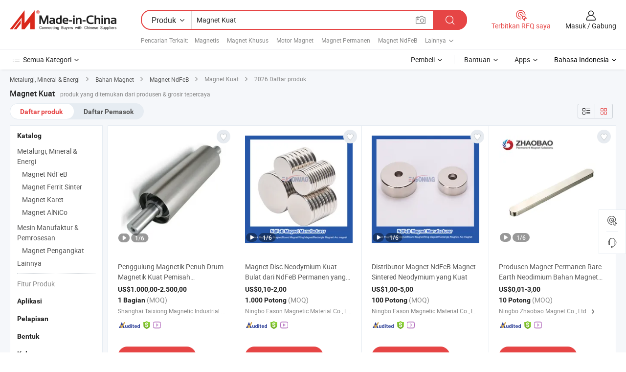

--- FILE ---
content_type: text/html;charset=UTF-8
request_url: https://id.made-in-china.com/tag_search_product/Strong-Magnet_yhunon_1.html
body_size: 45732
content:

<!DOCTYPE html>
<html
                lang="id" >
<head>
    <meta content="text/html; charset=utf-8" http-equiv="Content-Type" />
            <base href="//id.made-in-china.com" />
        <title>Cina Magnet Kuat, Daftar Magnet Kuat Produk Cina di id.Made-in-China.com</title>
    <meta content="Magnet Kuat, Pemasok Magnet Kuat, Magnet Kuat Produsen, dan Grosir Cina" name="keywords">
        <meta content="Cina Magnet Kuat, Temukan Produk Magnet Kuat Cina dan Daftar Produsen Magnet Kuat dan Pemasok Cina di id.Made-in-China.com" name="description">
<link rel="dns-prefetch" href="//www.micstatic.com">
<link rel="preconnect" href="//www.micstatic.com">
<link rel="dns-prefetch" href="//image.made-in-china.com">
<link rel="preconnect" href="//image.made-in-china.com">
<link rel="dns-prefetch" href="//pic.made-in-china.com">
<link rel="preconnect" href="//pic.made-in-china.com">
                    <link rel="preload" as="image" href="https://image.made-in-china.com/391f0j00nkwvgtbdwLcS/Penggulung-Magnetik-Penuh-Drum-Magnetik-Kuat-Pemisah-Penyerapan-De-Iron-Magnet-Permanen.jpg" >
                <link rel="alternate" hreflang="de" href="https://de.made-in-china.com/tag_search_product/Strong-Magnet_yhunon_1.html" />
            <link rel="alternate" hreflang="hi" href="https://hi.made-in-china.com/tag_search_product/Strong-Magnet_yhunon_1.html" />
            <link rel="alternate" hreflang="ru" href="https://ru.made-in-china.com/tag_search_product/Strong-Magnet_yhunon_1.html" />
            <link rel="alternate" hreflang="pt" href="https://pt.made-in-china.com/tag_search_product/Strong-Magnet_yhunon_1.html" />
            <link rel="alternate" hreflang="ko" href="https://kr.made-in-china.com/tag_search_product/Strong-Magnet_yhunon_1.html" />
            <link rel="alternate" hreflang="en" href="https://www.made-in-china.com/products-search/hot-china-products/Strong_Magnet.html" />
            <link rel="alternate" hreflang="it" href="https://it.made-in-china.com/tag_search_product/Strong-Magnet_yhunon_1.html" />
            <link rel="alternate" hreflang="fr" href="https://fr.made-in-china.com/tag_search_product/Strong-Magnet_yhunon_1.html" />
            <link rel="alternate" hreflang="es" href="https://es.made-in-china.com/tag_search_product/Strong-Magnet_yhunon_1.html" />
            <link rel="alternate" hreflang="sa" href="https://sa.made-in-china.com/tag_search_product/Strong-Magnet_yhunon_1.html" />
            <link rel="alternate" hreflang="x-default" href="https://www.made-in-china.com/products-search/hot-china-products/Strong_Magnet.html" />
            <link rel="alternate" hreflang="vi" href="https://vi.made-in-china.com/tag_search_product/Strong-Magnet_yhunon_1.html" />
            <link rel="alternate" hreflang="th" href="https://th.made-in-china.com/tag_search_product/Strong-Magnet_yhunon_1.html" />
            <link rel="alternate" hreflang="ja" href="https://jp.made-in-china.com/tag_search_product/Strong-Magnet_yhunon_1.html" />
            <link rel="alternate" hreflang="id" href="https://id.made-in-china.com/tag_search_product/Strong-Magnet_yhunon_1.html" />
            <link rel="alternate" hreflang="nl" href="https://nl.made-in-china.com/tag_search_product/Strong-Magnet_yhunon_1.html" />
            <link rel="alternate" hreflang="tr" href="https://tr.made-in-china.com/tag_search_product/Strong-Magnet_yhunon_1.html" />
    <link type="text/css" rel="stylesheet" href="https://www.micstatic.com/landing/www/qp/css/search-list-qp_f88bd609.css" /> <link type="text/css" rel="stylesheet" href="https://www.micstatic.com/landing/www/qp/css/refine-navigation_49434e71.css" /> <link type="text/css" rel="stylesheet" href="https://www.micstatic.com/landing/www/qp/css/qp_mlan_d9434333.css" /> 
    <link type="text/css" rel="stylesheet" href="https://www.micstatic.com/landing/www/qp/css/modules/swiper@7.0.5-bundle.min_f7b0d48b.css" /> <link rel="canonical" href="https://id.made-in-china.com/tag_search_product/Strong-Magnet_yhunon_1.html"/>
	      <link rel="next" href="https://id.made-in-china.com/tag_search_product/Strong-Magnet_yhunon_2.html"/>
                      <link rel="alternate" media="only screen and (max-width:640)" href="https://m.made-in-china.com/hot-china-products/Magnet_Kuat.html">
    <style>
        body{
            min-width: 1024px;
        }
    </style>
<!-- Polyfill Code Begin --><script chaset="utf-8" type="text/javascript" src="https://www.micstatic.com/polyfill/polyfill-simplify_eb12d58d.js"></script><!-- Polyfill Code End --></head>
<body class="layout-auto gallary " probe-clarity="false" >
<input type="hidden" name="needFetchLanguageByAjax" value="false" class="J-needFetchLanguageByAjax">
    <div id="header" ></div>
<script>
    function headerMlanInit() {
        const funcName = 'headerMlan';
        const app = new window[funcName]({target: document.getElementById('header'), props: {props: {"pageType":2,"logoTitle":"Produsen dan Pemasok","logoUrl":null,"base":{"buyerInfo":{"service":"Layanan","newUserGuide":"Panduan Pemula","auditReport":"Audited Suppliers' Reports","meetSuppliers":"Meet Suppliers","onlineTrading":"Secured Trading Service","buyerCenter":"Pusat pembeli","contactUs":"Hubungi Kami","search":"Cari","prodDirectory":"Direktori Produk","supplierDiscover":"Supplier Discover","sourcingRequest":"Posting Permintaan Sourcing","quickLinks":"Quick Links","myFavorites":"Favorit saya","visitHistory":"Riwayat Navigasi","buyer":"Pembeli","blog":"Wawasan Bisnis"},"supplierInfo":{"supplier":"Pemasok","joinAdvance":"加入高级会员","tradeServerMarket":"外贸服务市场","memberHome":"外贸e家","cloudExpo":"Smart Expo云展会","onlineTrade":"交易服务","internationalLogis":"国际物流","northAmericaBrandSailing":"北美全渠道出海","micDomesticTradeStation":"中国制造网内贸站"},"helpInfo":{"whyMic":"Why Made-in-China.com","auditSupplierWay":"Bagaimana Kami Mengaudit Pemasok","securePaymentWay":"Bagaimana Kami Mengamankan Pembayaran","submitComplaint":"Kirimkan Keluhan","contactUs":"Hubungi Kami","faq":"Tanya jawab umum","help":"Bantuan"},"appsInfo":{"downloadApp":"Unduh Aplikasi!","forBuyer":"Bagi Pembeli","forSupplier":"Untuk Pemasok","exploreApp":"Telusuri Diskon Eksklusif Aplikasi","apps":"Apps"},"languages":[{"lanCode":0,"simpleName":"en","name":"English","value":"//www.made-in-china.com/products-search/hot-china-products/Strong_Magnet.html","htmlLang":"en"},{"lanCode":5,"simpleName":"es","name":"Español","value":"//es.made-in-china.com/tag_search_product/Strong-Magnet_yhunon_1.html","htmlLang":"es"},{"lanCode":4,"simpleName":"pt","name":"Português","value":"//pt.made-in-china.com/tag_search_product/Strong-Magnet_yhunon_1.html","htmlLang":"pt"},{"lanCode":2,"simpleName":"fr","name":"Français","value":"//fr.made-in-china.com/tag_search_product/Strong-Magnet_yhunon_1.html","htmlLang":"fr"},{"lanCode":3,"simpleName":"ru","name":"Русский язык","value":"//ru.made-in-china.com/tag_search_product/Strong-Magnet_yhunon_1.html","htmlLang":"ru"},{"lanCode":8,"simpleName":"it","name":"Italiano","value":"//it.made-in-china.com/tag_search_product/Strong-Magnet_yhunon_1.html","htmlLang":"it"},{"lanCode":6,"simpleName":"de","name":"Deutsch","value":"//de.made-in-china.com/tag_search_product/Strong-Magnet_yhunon_1.html","htmlLang":"de"},{"lanCode":7,"simpleName":"nl","name":"Nederlands","value":"//nl.made-in-china.com/tag_search_product/Strong-Magnet_yhunon_1.html","htmlLang":"nl"},{"lanCode":9,"simpleName":"sa","name":"العربية","value":"//sa.made-in-china.com/tag_search_product/Strong-Magnet_yhunon_1.html","htmlLang":"ar"},{"lanCode":11,"simpleName":"kr","name":"한국어","value":"//kr.made-in-china.com/tag_search_product/Strong-Magnet_yhunon_1.html","htmlLang":"ko"},{"lanCode":10,"simpleName":"jp","name":"日本語","value":"//jp.made-in-china.com/tag_search_product/Strong-Magnet_yhunon_1.html","htmlLang":"ja"},{"lanCode":12,"simpleName":"hi","name":"हिन्दी","value":"//hi.made-in-china.com/tag_search_product/Strong-Magnet_yhunon_1.html","htmlLang":"hi"},{"lanCode":13,"simpleName":"th","name":"ภาษาไทย","value":"//th.made-in-china.com/tag_search_product/Strong-Magnet_yhunon_1.html","htmlLang":"th"},{"lanCode":14,"simpleName":"tr","name":"Türkçe","value":"//tr.made-in-china.com/tag_search_product/Strong-Magnet_yhunon_1.html","htmlLang":"tr"},{"lanCode":15,"simpleName":"vi","name":"Tiếng Việt","value":"//vi.made-in-china.com/tag_search_product/Strong-Magnet_yhunon_1.html","htmlLang":"vi"},{"lanCode":16,"simpleName":"id","name":"Bahasa Indonesia","value":"//id.made-in-china.com/","htmlLang":"id"}],"showMlan":true,"showRules":false,"rules":"Rules","language":"id","menu":"Menu","subTitle":null,"subTitleLink":null,"stickyInfo":null},"categoryRegion":{"categories":"Semua Kategori","categoryList":[{"name":"Pertanian & Pangan","value":"https://id.made-in-china.com/category1_Agriculture-Food/Agriculture-Food_usssssssss.html","catCode":"1000000000"},{"name":"Pakaian & Aksesoris","value":"https://id.made-in-china.com/category1_Apparel-Accessories/Apparel-Accessories_uussssssss.html","catCode":"1100000000"},{"name":"Seni & Kerajinan Tangan","value":"https://id.made-in-china.com/category1_Arts-Crafts/Arts-Crafts_uyssssssss.html","catCode":"1200000000"},{"name":"Suku Cadang & Aksesoris Mobil dan Motor","value":"https://id.made-in-china.com/category1_Auto-Motorcycle-Parts-Accessories/Auto-Motorcycle-Parts-Accessories_yossssssss.html","catCode":"2900000000"},{"name":"Tas, Tempat Penyimpanan & Kotak","value":"https://id.made-in-china.com/category1_Bags-Cases-Boxes/Bags-Cases-Boxes_yhssssssss.html","catCode":"2600000000"},{"name":"Kimia","value":"https://id.made-in-china.com/category1_Chemicals/Chemicals_uissssssss.html","catCode":"1300000000"},{"name":"Produk Komputer","value":"https://id.made-in-china.com/category1_Computer-Products/Computer-Products_iissssssss.html","catCode":"3300000000"},{"name":"Konstruksi & Dekorasi","value":"https://id.made-in-china.com/category1_Construction-Decoration/Construction-Decoration_ugssssssss.html","catCode":"1500000000"},{"name":"Elektronik Konsumen","value":"https://id.made-in-china.com/category1_Consumer-Electronics/Consumer-Electronics_unssssssss.html","catCode":"1400000000"},{"name":"Listrik & Elektronik","value":"https://id.made-in-china.com/category1_Electrical-Electronics/Electrical-Electronics_uhssssssss.html","catCode":"1600000000"},{"name":"Furnitur","value":"https://id.made-in-china.com/category1_Furniture/Furniture_yessssssss.html","catCode":"2700000000"},{"name":"Kesehatan & Obat-obatan","value":"https://id.made-in-china.com/category1_Health-Medicine/Health-Medicine_uessssssss.html","catCode":"1700000000"},{"name":"Perlengkapan Industri & Komponen","value":"https://id.made-in-china.com/category1_Industrial-Equipment-Components/Industrial-Equipment-Components_inssssssss.html","catCode":"3400000000"},{"name":"Instrumen & Alat Ukur","value":"https://id.made-in-china.com/category1_Instruments-Meters/Instruments-Meters_igssssssss.html","catCode":"3500000000"},{"name":"Industri Ringan & Kebutuhan Sehari-hari","value":"https://id.made-in-china.com/category1_Light-Industry-Daily-Use/Light-Industry-Daily-Use_urssssssss.html","catCode":"1800000000"},{"name":"Lampu & Pencahayaan","value":"https://id.made-in-china.com/category1_Lights-Lighting/Lights-Lighting_isssssssss.html","catCode":"3000000000"},{"name":"Mesin Manufaktur & Pemrosesan","value":"https://id.made-in-china.com/category1_Manufacturing-Processing-Machinery/Manufacturing-Processing-Machinery_uossssssss.html","catCode":"1900000000"},{"name":"Metalurgi, Mineral & Energi","value":"https://id.made-in-china.com/category1_Metallurgy-Mineral-Energy/Metallurgy-Mineral-Energy_ysssssssss.html","catCode":"2000000000"},{"name":"Perlengkapan Kantor","value":"https://id.made-in-china.com/category1_Office-Supplies/Office-Supplies_yrssssssss.html","catCode":"2800000000"},{"name":"Pengemasan & Percetakan","value":"https://id.made-in-china.com/category1_Packaging-Printing/Packaging-Printing_ihssssssss.html","catCode":"3600000000"},{"name":"Keamanan & Perlindungan","value":"https://id.made-in-china.com/category1_Security-Protection/Security-Protection_ygssssssss.html","catCode":"2500000000"},{"name":"Layanan","value":"https://id.made-in-china.com/category1_Service/Service_ynssssssss.html","catCode":"2400000000"},{"name":"Alat Olahraga & Rekreasi","value":"https://id.made-in-china.com/category1_Sporting-Goods-Recreation/Sporting-Goods-Recreation_iussssssss.html","catCode":"3100000000"},{"name":"Tekstil","value":"https://id.made-in-china.com/category1_Textile/Textile_yussssssss.html","catCode":"2100000000"},{"name":"Perkakas & Hardware","value":"https://id.made-in-china.com/category1_Tools-Hardware/Tools-Hardware_iyssssssss.html","catCode":"3200000000"},{"name":"Mainan","value":"https://id.made-in-china.com/category1_Toys/Toys_yyssssssss.html","catCode":"2200000000"},{"name":"Transportasi","value":"https://id.made-in-china.com/category1_Transportation/Transportation_yissssssss.html","catCode":"2300000000"}],"more":"Lainnya"},"searchRegion":{"show":true,"lookingFor":"Beri tahu kami apa yang Anda cari...","homeUrl":"//id.made-in-china.com","products":"Produk","suppliers":"Pemasok","auditedFactory":null,"uploadImage":"Unggah gambar","max20MbPerImage":"Maks 20MB per Gambar","yourRecentKeywords":"Kata Kunci Terbaru Anda","clearHistory":"Hapus Riwayat","popularSearches":"Pencarian Terkait","relatedSearches":"Lainnya","more":null,"maxSizeErrorMsg":"Pengunggahan gagal. Ukuran gambar maksimum adalah 20 MB.","noNetworkErrorMsg":"Tidak ada koneksi jaringan. Silakan periksa pengaturan jaringan Anda dan coba lagi.","uploadFailedErrorMsg":"Pengunggahan gagal. Format gambar salah. Format yang didukung: Jpg, PNG, BMP.","relatedList":[{"word":"Magnetis","adsData":"Magnetis","link":"https://id.made-in-china.com/tag_search_product/Magnet_ohhn_1.html","title":"Magnet"},{"word":"Magnet Khusus","adsData":"Magnet Khusus","link":"https://id.made-in-china.com/tag_search_product/Custom-Magnet_nrehen_1.html","title":"Custom Magnet"},{"word":"Motor Magnet","adsData":"Motor Magnet","link":"https://id.made-in-china.com/tag_search_product/Motor-Magnet_ehurgn_1.html","title":"Motor Magnet"},{"word":"Magnet Permanen","adsData":"Magnet Permanen","link":"https://id.made-in-china.com/tag_search_product/Permanent-Magnet_oonn_1.html","title":"Permanent Magnet"},{"word":"Magnet NdFeB","adsData":"Magnet NdFeB","link":"https://id.made-in-china.com/tag_search_product/Ndfeb-Magnet_osrn_1.html","title":"Ndfeb Magnet"},{"word":"Magnet Neodymium","adsData":"Magnet Neodymium","link":"https://id.made-in-china.com/tag_search_product/Neodymium-Magnet_uyhnoun_1.html","title":"Neodymium Magnet"},{"word":"Magnet Permanen Ndfeb","adsData":"Magnet Permanen Ndfeb","link":"https://id.made-in-china.com/tag_search_product/NdFeB-Permanent-Magnet_ehogin_1.html","title":"NdFeB Permanent Magnet"},{"word":"Magnet Ndfeb Yang Disintering","adsData":"Magnet Ndfeb Yang Disintering","link":"https://id.made-in-china.com/tag_search_product/Sintered-NdFeB-Magnet_ehhrrn_1.html","title":"Sintered NdFeB Magnet"},{"word":"Magnet Sintered Ndfeb","adsData":"Magnet Sintered Ndfeb","link":"https://id.made-in-china.com/tag_search_product/NdFeB-Sintered-Magnet_ihorrn_1.html","title":"NdFeB Sintered Magnet"},{"word":"Grosir Magnet Kuat","adsData":"Grosir Magnet Kuat","link":"https://id.made-in-china.com/tag_search_product/Wholesale-Strong-Magnet_gueeunin_1.html","title":"Wholesale Strong Magnet"}],"relatedTitle":null,"relatedTitleLink":null,"formParams":null,"mlanFormParams":{"keyword":"Magnet Kuat","inputkeyword":"Magnet Kuat","type":null,"currentTab":null,"currentPage":null,"currentCat":null,"currentRegion":null,"currentProp":null,"submitPageUrl":null,"parentCat":null,"otherSearch":null,"currentAllCatalogCodes":null,"sgsMembership":null,"memberLevel":null,"topOrder":null,"size":null,"more":"lainnya","less":"less","staticUrl50":null,"staticUrl10":null,"staticUrl30":null,"condition":"0","conditionParamsList":[{"condition":"0","conditionName":null,"action":"/productSearch?keyword=#word#","searchUrl":null,"inputPlaceholder":null},{"condition":"1","conditionName":null,"action":"/companySearch?keyword=#word#","searchUrl":null,"inputPlaceholder":null}]},"enterKeywordTips":"Silakan masukkan kata kunci setidaknya untuk pencarian Anda.","openMultiSearch":false},"frequentRegion":{"rfq":{"rfq":"Terbitkan RFQ saya","searchRfq":"Search RFQs","acquireRfqHover":"Sampaikan Kebutuhan Anda dan Dapatkan Penawaran Harga dengan Cara yang Mudah!","searchRfqHover":"Discover quality RFQs and connect with big-budget buyers"},"account":{"account":"Akun Anda","signIn":"Masuk","join":"Gabung","newUser":"Pengguna baru","joinFree":"Gabung Gratis","or":"ATAU","socialLogin":"Dengan mengklik Masuk, Bergabung Gratis atau Lanjutkan dengan Facebook, Linkedin, Twitter, Google, %s Saya setuju dengan %sUser Agreement%s dan %sPrivacy Policy%s","message":"Pesan","quotes":"Kutipan","orders":"Pesanan","favorites":"Favorit","visitHistory":"Riwayat Navigasi","postSourcingRequest":"Posting Permintaan Sourcing","hi":"Hai","signOut":"Keluar","manageProduct":"Atur Produk","editShowroom":"Sunting Ruang Pamer","username":"","userType":null,"foreignIP":true,"currentYear":2026,"userAgreement":"Perjanjian Pengguna","privacyPolicy":"Kebijakan Privasi"},"message":{"message":"Pesan","signIn":"Masuk","join":"Gabung","newUser":"Pengguna baru","joinFree":"Gabung Gratis","viewNewMsg":"Sign in to view the new messages","inquiry":"Kueri","rfq":"RFQs","awaitingPayment":"Awaiting payments","chat":"Obrolan","awaitingQuotation":"Menunggu Kutipan"},"cart":{"cart":"Keranjang Permintaan"}},"busiRegion":null,"previewRegion":null}}});
		const hoc=o=>(o.__proto__.$get=function(o){return this.$$.ctx[this.$$.props[o]]},o.__proto__.$getKeys=function(){return Object.keys(this.$$.props)},o.__proto__.$getProps=function(){return this.$get("props")},o.__proto__.$setProps=function(o){var t=this.$getKeys(),s={},p=this;t.forEach(function(o){s[o]=p.$get(o)}),s.props=Object.assign({},s.props,o),this.$set(s)},o.__proto__.$help=function(){console.log("\n            $set(props): void             | 设置props的值\n            $get(key: string): any        | 获取props指定key的值\n            $getKeys(): string[]          | 获取props所有key\n            $getProps(): any              | 获取props里key为props的值（适用nail）\n            $setProps(params: any): void  | 设置props里key为props的值（适用nail）\n            $on(ev, callback): func       | 添加事件监听，返回移除事件监听的函数\n            $destroy(): void              | 销毁组件并触发onDestroy事件\n        ")},o);
        window[`${funcName}Api`] = hoc(app);
    };
</script><script type="text/javascript" crossorigin="anonymous" onload="headerMlanInit()" src="https://www.micstatic.com/nail/pc/header-mlan_6f301846.js"></script><div class="auto-size J-auto-size">
    <input type="hidden" id="sensor_pg_v" value="st:qp,m:Magnet Kuat,p:1,tp:103,stp:10301,plate:show_wd,tp:103,stp:10301,abt:null,abp:a"/>
        <input type="hidden" id="appendQueryParam" value=""/>
    <input type="hidden" id="completeProdParam" value="[&quot;MUbpdlhvkYkw&quot;,&quot;rwDfhmtJaspZ&quot;,&quot;xZnagdQGJXYN&quot;,&quot;CZefBDWHwsci&quot;,&quot;sdbGYOwKpNcm&quot;,&quot;cdCtzyiKrIpg&quot;,&quot;KZIaxNbYMjVs&quot;,&quot;PwqfucUXljhK&quot;,&quot;odwAkGIOpjhX&quot;,&quot;dFDafsTlfwhp&quot;,&quot;eZaftvPHOcrm&quot;,&quot;aGLptXqPVoVm&quot;,&quot;nOEaiDXKvmRg&quot;,&quot;VOhGLizcfyWk&quot;,&quot;EdItnrRyCZVC&quot;,&quot;uOtGreaKZwhV&quot;,&quot;rxSUcVAuVIWf&quot;,&quot;kxqRdBbDCLpl&quot;,&quot;EYGroqjUOuhI&quot;,&quot;aKYEuwZcEvkD&quot;,&quot;pOFEiytJhrWc&quot;,&quot;SdhfpvrynUYW&quot;,&quot;xKcnHdyjbJTI&quot;,&quot;YOLakImAVlRH&quot;,&quot;UAkRvrzoOfWV&quot;,&quot;PKFmLabuZgcw&quot;,&quot;JqImrlMvssTn&quot;,&quot;owdTbeZcNFRN&quot;,&quot;wFSGZrsVpJkO&quot;,&quot;XsMxkWYCAVcn&quot;,&quot;jFZQiIaSrrcV&quot;,&quot;ZJLYxOfgIErh&quot;,&quot;jAspRNUyrHkq&quot;]"/>
    <input type="hidden" id="prodKeyword" value="Strong_Magnet"/>
    <input type="hidden" name="user_behavior_trace_id" id="user_behavior_trace_id" value="1jf7qi09cb1v"/>
        <div class="page cf">
                <div itemscope itemtype="https://schema.org/BreadcrumbList" class="crumb grid">
                                                <span itemprop="itemListElement" itemscope itemtype="https://schema.org/ListItem">
                        <a itemprop="item" href="https://id.made-in-china.com/category1_Metallurgy-Mineral-Energy/Metallurgy-Mineral-Energy_ysssssssss.html">
                            <span itemprop="name">Metalurgi, Mineral &amp; Energi</span>
                        </a>
                        <meta itemprop="position" content="1"/>
                    </span>
                    <i class="ob-icon icon-right"></i>
                                                                                                <span itemprop="itemListElement" itemscope itemtype="https://schema.org/ListItem">
                        <a itemprop="item" href="https://id.made-in-china.com/category23_Metallurgy-Mineral-Energy/Magnetic-Material_yssrssssss_1.html">
                            <span itemprop="name">Bahan Magnet</span>
                        </a>
                        <meta itemprop="position" content="2"/>
                    </span>
                    <i class="ob-icon icon-right"></i>
                                                                                                <span itemprop="itemListElement" itemscope itemtype="https://schema.org/ListItem">
                        <a itemprop="item" href="https://id.made-in-china.com/category23_Metallurgy-Mineral-Energy/NdFeB-Magnet_yssrsissss_1.html">
                            <span itemprop="name">Magnet NdFeB</span>
                        </a>
                        <meta itemprop="position" content="3"/>
                    </span>
                    <i class="ob-icon icon-right"></i>
                                    <span>Magnet Kuat</span>
                                        <i class="ob-icon icon-right"></i>
            <span>
                                     2026 Daftar produk
                            </span>
        </div>
        <input id="J-strong-words" name="strong-words" type="hidden" value="{&quot;strongWordList&quot;:[&quot;Strong Magnet&quot;]}" />
        <input id="ads_word" name="ads_word" type="hidden" value="Magnet Kuat" />
        <input type="hidden" id="qaSource" value="1">
        <input type="hidden" name="iqa-portrait" id="iqa-portrait" value="" />
        <input id="compareFromPage" name="compareFromPage" type="hidden" value="3" />
        <input id="contactUrlParam" type="hidden" value="${contactUrlParam}" />
        <input id="J-isLanding" type="hidden" value="true" />
        <div class="page-wrap search-list new-search-list cf">
                                                <div class="search-list-container main-wrap">
                <div class="main">
                    <div class="num-found">
    <h1 class="product_word">Magnet Kuat</h1>
                    produk yang ditemukan dari produsen & grosir tepercaya
        </div>
                    <div class="search-filter-bar">
                        <div class="list-tab">
                            <ul class="tab">
                                <li class="selected"><a>
                                                                            Daftar produk
                                                                    </a></li>
                                <li>
                                                                            <a href="https://id.made-in-china.com/manufacturers/strong-magnet.html">
                                            Daftar Pemasok
                                        </a>
                                                                    </li>
                                                                                            </ul>
                        </div>
                        <div class="view-type cf">
<input type="hidden" value="https://id.made-in-china.com/tag_search_product/Strong-Magnet_yhunon_1.html" id="firstPageUrl">
<div class="refine-sort">
    <div class="list-switch">
        <span class="text"> Lihat: </span>
        <span class="list-switch-types">
                <a href="javascript:;"ads-data="t:90,md:1,c:2" onclick="if(saveViewTypeCookie){saveViewTypeCookie(1)}" ontouchstart="if(saveViewTypeCookie){saveViewTypeCookie(1)}" rel="nofollow"
                   class="list-switch-btn list-switch-btn-left unselect ">
					<i class="ob-icon icon-list"></i>
					<div class="tip arrow-bottom tip-switch-list">
                         <div class="tip-con">
                             <p class="tip-para">Tampilan Daftar</p>
                         </div>
                             <span class="arrow arrow-out">
                                 <span class="arrow arrow-in"></span>
                             </span>
                     </div>
                </a>
                <a href="javascript:;" onclick="" ontouchstart="" rel="nofollow"
                   class="list-switch-btn list-switch-btn-right selected ">
					<i class="ob-icon icon-gallery"></i>
					<div class="tip arrow-bottom tip-switch-gallery">
                         <div class="tip-con">
                             <p class="tip-para">Tampilan Galeri</p>
                         </div>
                             <span class="arrow arrow-out">
                                 <span class="arrow arrow-in"></span>
                             </span>
                     </div>
                </a>
				</span>
    </div>
</div> </div>
                    </div>
                                                            <div class="search-list">
                        <div class="prod-list J-prod-list gallary ">
 <!-- topRank -->
<!-- product -->
<div class="list-img" id="product-div1" data-show-type="interstAd" faw-module="Search_prod_list" cz-id="MUbpdlhvkYkw">
     <div class="list-img-wrap">
         <div class="products-item">
             <!-- 图片 -->
			               <div class="prod-img prod-img-space img-total slide-prod J-slider-prod">
                 <div class="img-box swiper-container J-slider-prod-box">
					<div class="img-list swiper-wrapper prod-banner-list" ads-data="t:6,aid:NQrExXYOanVs,flx_deliv_tp:ads,ads_tp:ppc,abt:,abp:a,srv_id:,si:1,md:3,pdid:MUbpdlhvkYkw,ps:,a:1,mds:30,c:2,is_trade:1,is_sample:1,is_rushorder:0,pcid:zFLfWObAnPiq,pa:,is_3d_prod:0" faw-exposure id="banner-slider">
																													 																																			<a rel="nofollow" class="img-wrap swiper-slide img-thumb-auto J-lazyimgs" referrerpolicy="unsafe-url" href="https://id.made-in-china.com/co_shtaixiong/product_Full-Magnetic-Drum-Strong-Magnetic-Roller-De-Iron-Absorption-Separator-Permanent-Magnet_yyyhgoohng.html" target="_blank" ads-data="t:6,aid:NQrExXYOanVs,flx_deliv_tp:ads,ads_tp:ppc,abt:,abp:a,srv_id:,ads_srv_tp:,isrec:,recu:,recv:,si:1,md:3,pdid:MUbpdlhvkYkw,ps:,a:1,mds:30,c:2,pcid:zFLfWObAnPiq,st:8,is_trade:1,is_sample:1,is_rushorder:0,pa:8,is_3d_prod:0">
										<div class="img-thumb-inner">
												<img class="J-firstLazyload" src="https://www.micstatic.com/common/img/space.png?_v=1768540507249" data-original="https://image.made-in-china.com/391f0j00nkwvgtbdwLcS/Penggulung-Magnetik-Penuh-Drum-Magnetik-Kuat-Pemisah-Penyerapan-De-Iron-Magnet-Permanen.webp" alt="Penggulung Magnetik Penuh Drum Magnetik Kuat Pemisah Penyerapan De-Iron Magnet Permanen">
										</div>
						 			</a>
																																												<a rel="nofollow" class="img-wrap swiper-slide img-thumb-auto J-lazyimgs" referrerpolicy="unsafe-url" href="https://id.made-in-china.com/co_shtaixiong/product_Full-Magnetic-Drum-Strong-Magnetic-Roller-De-Iron-Absorption-Separator-Permanent-Magnet_yyyhgoohng.html" target="_blank" ads-data="t:6,aid:NQrExXYOanVs,flx_deliv_tp:ads,ads_tp:ppc,abt:,abp:a,srv_id:,ads_srv_tp:,isrec:,recu:,recv:,si:1,md:3,pdid:MUbpdlhvkYkw,ps:,a:1,mds:30,c:2,pcid:zFLfWObAnPiq,st:8,is_trade:1,is_sample:1,is_rushorder:0,pa:8,is_3d_prod:0">
										<div class="img-thumb-inner">
												<img src="https://www.micstatic.com/common/img/space.png?_v=1768540507249" data-original="https://image.made-in-china.com/391f0j00noABupkJGDbs/Penggulung-Magnetik-Penuh-Drum-Magnetik-Kuat-Pemisah-Penyerapan-De-Iron-Magnet-Permanen.webp" alt="Penggulung Magnetik Penuh Drum Magnetik Kuat Pemisah Penyerapan De-Iron Magnet Permanen">
										</div>
						 			</a>
																																												<a rel="nofollow" class="img-wrap swiper-slide img-thumb-auto J-lazyimgs" referrerpolicy="unsafe-url" href="https://id.made-in-china.com/co_shtaixiong/product_Full-Magnetic-Drum-Strong-Magnetic-Roller-De-Iron-Absorption-Separator-Permanent-Magnet_yyyhgoohng.html" target="_blank" ads-data="t:6,aid:NQrExXYOanVs,flx_deliv_tp:ads,ads_tp:ppc,abt:,abp:a,srv_id:,ads_srv_tp:,isrec:,recu:,recv:,si:1,md:3,pdid:MUbpdlhvkYkw,ps:,a:1,mds:30,c:2,pcid:zFLfWObAnPiq,st:8,is_trade:1,is_sample:1,is_rushorder:0,pa:8,is_3d_prod:0">
										<div class="img-thumb-inner">
												<img src="https://www.micstatic.com/common/img/space.png?_v=1768540507249" data-original="https://image.made-in-china.com/391f0j00NbJMzikUkHcS/Penggulung-Magnetik-Penuh-Drum-Magnetik-Kuat-Pemisah-Penyerapan-De-Iron-Magnet-Permanen.webp" alt="Penggulung Magnetik Penuh Drum Magnetik Kuat Pemisah Penyerapan De-Iron Magnet Permanen">
										</div>
						 			</a>
																																												<a rel="nofollow" class="img-wrap swiper-slide img-thumb-auto J-lazyimgs" referrerpolicy="unsafe-url" href="https://id.made-in-china.com/co_shtaixiong/product_Full-Magnetic-Drum-Strong-Magnetic-Roller-De-Iron-Absorption-Separator-Permanent-Magnet_yyyhgoohng.html" target="_blank" ads-data="t:6,aid:NQrExXYOanVs,flx_deliv_tp:ads,ads_tp:ppc,abt:,abp:a,srv_id:,ads_srv_tp:,isrec:,recu:,recv:,si:1,md:3,pdid:MUbpdlhvkYkw,ps:,a:1,mds:30,c:2,pcid:zFLfWObAnPiq,st:8,is_trade:1,is_sample:1,is_rushorder:0,pa:8,is_3d_prod:0">
										<div class="img-thumb-inner">
												<img src="https://www.micstatic.com/common/img/space.png?_v=1768540507249" data-original="https://image.made-in-china.com/391f0j00FqdvrCocGDkS/Penggulung-Magnetik-Penuh-Drum-Magnetik-Kuat-Pemisah-Penyerapan-De-Iron-Magnet-Permanen.webp" alt="Penggulung Magnetik Penuh Drum Magnetik Kuat Pemisah Penyerapan De-Iron Magnet Permanen">
										</div>
						 			</a>
																																												<a rel="nofollow" class="img-wrap swiper-slide img-thumb-auto J-lazyimgs" referrerpolicy="unsafe-url" href="https://id.made-in-china.com/co_shtaixiong/product_Full-Magnetic-Drum-Strong-Magnetic-Roller-De-Iron-Absorption-Separator-Permanent-Magnet_yyyhgoohng.html" target="_blank" ads-data="t:6,aid:NQrExXYOanVs,flx_deliv_tp:ads,ads_tp:ppc,abt:,abp:a,srv_id:,ads_srv_tp:,isrec:,recu:,recv:,si:1,md:3,pdid:MUbpdlhvkYkw,ps:,a:1,mds:30,c:2,pcid:zFLfWObAnPiq,st:8,is_trade:1,is_sample:1,is_rushorder:0,pa:8,is_3d_prod:0">
										<div class="img-thumb-inner">
												<img src="https://www.micstatic.com/common/img/space.png?_v=1768540507249" data-original="https://image.made-in-china.com/391f0j00yqAvuNcscIbS/Penggulung-Magnetik-Penuh-Drum-Magnetik-Kuat-Pemisah-Penyerapan-De-Iron-Magnet-Permanen.webp" alt="Penggulung Magnetik Penuh Drum Magnetik Kuat Pemisah Penyerapan De-Iron Magnet Permanen">
										</div>
						 			</a>
																																												<a rel="nofollow" class="img-wrap swiper-slide img-thumb-auto J-lazyimgs" referrerpolicy="unsafe-url" href="https://id.made-in-china.com/co_shtaixiong/product_Full-Magnetic-Drum-Strong-Magnetic-Roller-De-Iron-Absorption-Separator-Permanent-Magnet_yyyhgoohng.html" target="_blank" ads-data="t:6,aid:NQrExXYOanVs,flx_deliv_tp:ads,ads_tp:ppc,abt:,abp:a,srv_id:,ads_srv_tp:,isrec:,recu:,recv:,si:1,md:3,pdid:MUbpdlhvkYkw,ps:,a:1,mds:30,c:2,pcid:zFLfWObAnPiq,st:8,is_trade:1,is_sample:1,is_rushorder:0,pa:8,is_3d_prod:0">
										<div class="img-thumb-inner">
												<img src="https://www.micstatic.com/common/img/space.png?_v=1768540507249" data-original="https://image.made-in-china.com/391f0j00dqmBrakoMDcS/Penggulung-Magnetik-Penuh-Drum-Magnetik-Kuat-Pemisah-Penyerapan-De-Iron-Magnet-Permanen.webp" alt="Penggulung Magnetik Penuh Drum Magnetik Kuat Pemisah Penyerapan De-Iron Magnet Permanen">
										</div>
						 			</a>
																																													</div>
					 					 						 <a referrerpolicy="unsafe-url" href="https://id.made-in-china.com/co_shtaixiong/product_Full-Magnetic-Drum-Strong-Magnetic-Roller-De-Iron-Absorption-Separator-Permanent-Magnet_yyyhgoohng.html#slideVideo" target="_blank" rel="nofollow"
							class="has-icon has-video-icon"><img src="https://www.micstatic.com/landing/www/qp/img/video_456aa956.svg" alt="Video"/></a>
					 					 					 						 <a referrerpolicy="unsafe-url" href="https://id.made-in-china.com/co_shtaixiong/product_Full-Magnetic-Drum-Strong-Magnetic-Roller-De-Iron-Absorption-Separator-Permanent-Magnet_yyyhgoohng.html" target="_blank" rel="nofollow" class="has-page swiper-page-wrap">
							 <span class="page-current">1</span>/
							 <span class="page-total">6</span>
						 </a>
					 					 					 						 <a class="img-left J-slide-left" href="javascript:;"><i class="ob-icon icon-left"></i></a>
						 <a class="img-right J-slide-right" href="javascript:;"><i class="ob-icon icon-right"></i></a>
					 				 </div>
				 					 <div class="pagination J-pagination">
						 <span class="swiper-pagination-switch swiper-visible-switch swiper-active-switch"></span>
						 <span class="swiper-pagination-switch"></span>
						 <span class="swiper-pagination-switch"></span>
					 </div>
				 			 </div>
			 			 				 <a href="javascript:void(0);"
					class="prod-favorite-icon J-add2Fav" cz-type="prod"
					cz-id="MUbpdlhvkYkw" ads-data="st:17,pdid:MUbpdlhvkYkw,pcid:zFLfWObAnPiq,is_trade:1,is_sample:1,is_rushorder:0,a:1">
					 <i class="ob-icon icon-heart-f"></i>
					 <i class="ob-icon icon-heart"></i>
					 <div class="tip arrow-top tip-faverite">
						 <div class="tip-con"><p class="tip-para">Favorit</p></div>
						 <span class="arrow arrow-out"><span class="arrow arrow-in"></span></span>
					 </div>
				 </a>
			                 <!-- 内容 -->
			 <div id="onlineTradeAble3" style="display:none;">true 1</div>
             <div class="detail">
				 				 <input type="hidden" name="mainProdValue" value="0"/>
				 				 <div class="icon-list certified-logo">
				 					 </div>
				 				 <div class="product-name-wrap
 									">
					 <h2 class="product-name" data-prod-tag="">
						 <a title="Penggulung Magnetik Penuh Drum Magnetik Kuat Pemisah Penyerapan De-Iron Magnet Permanen" referrerpolicy="unsafe-url" href="https://id.made-in-china.com/co_shtaixiong/product_Full-Magnetic-Drum-Strong-Magnetic-Roller-De-Iron-Absorption-Separator-Permanent-Magnet_yyyhgoohng.html" target="_blank" ads-data="t:6,aid:NQrExXYOanVs,flx_deliv_tp:ads,ads_tp:ppc,abt:,abp:a,srv_id:,ads_srv_tp:,isrec:,recu:,recv:,si:1,md:3,pdid:MUbpdlhvkYkw,ps:,a:1,mds:30,c:2,pcid:zFLfWObAnPiq,st:2,is_trade:1,is_sample:1,is_rushorder:0,pa:2">
							 Penggulung Magnetik Penuh Drum Magnetik Kuat Pemisah Penyerapan De-Iron Magnet Permanen
						 </a>
					 </h2>
					 					 					 				 </div>
				 <div class="product-property">
					 						 <div class="ellipsis attr-item J-faketitle"><span
								 class="attribute"><strong class="price">US$<span>1.000,00</span>-<span>2.500,00</span></strong></span></div>
					 					 						 <div class="ellipsis attr-item J-faketitle"><span
								 class="attribute"><strong> 1 Bagian</strong> </span> <span class="moq-text">(MOQ)</span>
						 </div>
					 				 </div>
				 				 <div class="company-info">
					 <div class="company-name ellipsis">
						 <a referrerpolicy="unsafe-url" href="https://id.made-in-china.com/co_shtaixiong/"
							 							 												   class="compnay-name" target="_blank" ads-data="t:6,aid:NQrExXYOanVs,flx_deliv_tp:ads,ads_tp:ppc,abt:,abp:a,srv_id:,ads_srv_tp:,isrec:,recu:,recv:,si:1,md:3,pdid:MUbpdlhvkYkw,ps:,a:1,mds:30,c:2,pcid:zFLfWObAnPiq,st:3,is_trade:1,is_sample:1,is_rushorder:0,pa:3"
						 >
							 <span title="Shanghai Taixiong Magnetic Industrial Co., Ltd.">Shanghai Taixiong Magnetic Industrial Co., Ltd.</span>
						 </a>
						 <i class="ob-icon icon-right"></i>
						 <div class="company-name-popup">
							 <div class="name-block">
								 									 <a referrerpolicy="unsafe-url" href="https://id.made-in-china.com/co_shtaixiong/"
									 										 															   target="_blank" class="compnay-name J-compnay-name" ads-data="t:6,aid:NQrExXYOanVs,flx_deliv_tp:ads,ads_tp:ppc,abt:,abp:a,srv_id:,ads_srv_tp:,isrec:,recu:,recv:,si:1,md:3,pdid:MUbpdlhvkYkw,ps:,a:1,mds:30,c:2,pcid:zFLfWObAnPiq,st:3,is_trade:1,is_sample:1,is_rushorder:0,pa:3,is_3d_prod:0">
										 <span title="Shanghai Taixiong Magnetic Industrial Co., Ltd.">Shanghai Taixiong Magnetic Industrial Co., Ltd.</span>
									 </a>
								 							 </div>
							 <div class="auth-block">
								 <ul class="auth-block-list">
									 										 <li class="cs-level-info">
											 											 												 <img class="auth-icon" src='https://www.micstatic.com/common/img/icon/diamond_member_16.png?_v=1768540507249' srcset='https://www.micstatic.com/common/img/icon/diamond_member_32.png?_v=1768540507249 2x, https://www.micstatic.com/common/img/icon/diamond_member_16.png?_v=1768540507249 1x' alt="China Supplier - Diamond Member"> Anggota Berlian
											 										 </li>
										 											 <li class="as-info">
												 <img class="auth-icon ico-audited" data-title="Diaudit oleh lembaga inspeksi pihak ketiga yang independen" src="https://www.micstatic.com/common/img/icon-new/as-short.png?_v=1768540507249" alt="Pemasok yang Diaudit" />Pemasok yang Diaudit
											 </li>
										 											 <li class="as-info">
												 <img class="auth-icon"
													  src='https://www.micstatic.com/common/img/logo/icon_deal_16.png?_v=1768540507249'
													  srcset='https://www.micstatic.com/common/img/logo/icon_deal_32.png?_v=1768540507249 2x, https://www.micstatic.com/common/img/logo/icon_deal_16.png?_v=1768540507249 1x'
													  alt="Secured Trading">
												 Secured Trading
											 </li>
									 <li class="company-address-info">
										 <i class="ob-icon icon-coordinate"></i>
										 											 Shanghai, China
										 									 </li>
								 </ul>
							 </div>
							 <div class="block-divider"></div>
							 <div class="other-block">
								 <ul>
									 <li>
										 <h2 class="business-type-info">Produsen/Pabrik & Perusahaan Dagang</h2>
									 </li>
									 									 										 <li class="management-certification-info">
											 <span title="ISO9001:2015">ISO9001:2015</span>
										 </li>
									 								 </ul>
							 </div>
						 </div>
					 </div>
					 <div class="auth-list">
						 							 								 <div class="auth">
									 <a rel="nofollow" target="_blank" referrerpolicy="unsafe-url" href="https://id.made-in-china.com/co_shtaixiong/company_info.html" ads-data="t:6,aid:NQrExXYOanVs,flx_deliv_tp:ads,ads_tp:ppc,abt:,abp:a,srv_id:,ads_srv_tp:,isrec:,recu:,recv:,si:1,md:3,pdid:MUbpdlhvkYkw,ps:,a:1,mds:30,c:2,pcid:zFLfWObAnPiq,st:4,is_trade:1,is_sample:1,is_rushorder:0,pa:4">
											<span class="left_2 as-logo" data-title="Diaudit oleh lembaga inspeksi pihak ketiga yang independen">
												<img class="auth-icon ico-audited" src="https://www.micstatic.com/common/img/icon-new/as_32.png" alt="Pemasok yang Diaudit" />
											</span>
									 </a>
								 </div>
							 																																																																																																															 							 							 <div class="auth">
						<span class="auth-deal-span">
							<img class="auth-icon" src='https://www.micstatic.com/common/img/logo/icon-deal.png?_v=1768540507249' alt="Secured Trading Service">
							<div class="tip arrow-bottom tip-deal">
								<div class="tip-con">
									<p class="tip-para">Enjoy trading protection from Made-in-China.com</p>
								</div>
								<span class="arrow arrow-out">
									<span class="arrow arrow-in"></span>
								</span>
							</div>
						</span>
							 </div>
							 						 						 							 								 <div class="auth auth-video">
									 <a href="//id.made-in-china.com/video-channel/shtaixiong_MUbpdlhvkYkw_Penggulung-Magnetik-Penuh-Drum-Magnetik-Kuat-Pemisah-Penyerapan-De-Iron-Magnet-Permanen.html" target="_blank"
										ads-data="t:6,aid:NQrExXYOanVs,flx_deliv_tp:ads,ads_tp:ppc,abt:,abp:a,srv_id:,ads_srv_tp:,isrec:,recu:,recv:,si:1,md:3,pdid:MUbpdlhvkYkw,ps:,a:1,mds:30,c:2,pcid:zFLfWObAnPiq,st:2,is_trade:1,is_sample:1,is_rushorder:0,pa:15,st:15"><img class="auth-icon"
																				  src='https://www.micstatic.com/common/img/logo/video_d4fb84a2.svg'
																				  alt="Lihat video & gambar yang lebih besar"></a>
									 <div class="tip arrow-bottom tip-video">
										 <div class="tip-con">
											 <p class="tip-para">Lihat video & gambar yang lebih besar</p>
										 </div>
										 <span class="arrow arrow-out">
												<span class="arrow arrow-in"></span>
											</span>
									 </div>
								 </div>
							 						 					 						 					 </div>
				 </div>
			 </div>
			 <div class="product-btn">
				 				 					 <input type="hidden" value="Hubungi Sekarang" />
					 					 <a fun-inquiry-product
						referrerpolicy="unsafe-url" href="//www.made-in-china.com/sendInquiry/prod_MUbpdlhvkYkw_zFLfWObAnPiq.html?from=search&type=cs&target=prod&word=Magnet+Kuat&seo=1&plant=id&smode=pc"
						ads-data="t:6,aid:NQrExXYOanVs,flx_deliv_tp:ads,ads_tp:ppc,abt:,abp:a,srv_id:,ads_srv_tp:,isrec:,recu:,recv:,si:1,md:3,pdid:MUbpdlhvkYkw,ps:,a:1,mds:30,c:2,pcid:zFLfWObAnPiq,st:5,is_trade:1,is_sample:1,is_rushorder:0,pa:5" target="_blank" rel="nofollow" class="btn btn-main btn-small">
						 						 <span class="btn-main-text">Hubungi Sekarang</span>
					 </a>
				 				 <span class="inquiry-action">
			            <b class="tm3_chat_status" lan="id" ads-data="t:6,aid:NQrExXYOanVs,flx_deliv_tp:ads,ads_tp:ppc,abt:,abp:a,srv_id:,ads_srv_tp:,isrec:,recu:,recv:,si:1,md:3,pdid:MUbpdlhvkYkw,ps:,a:1,mds:30,c:2,pcid:zFLfWObAnPiq,st:7,is_trade:1,is_sample:1,is_rushorder:0,pa:13" dataId="zFLfWObAnPiq_MUbpdlhvkYkw_1" inquiry="//www.made-in-china.com/sendInquiry/prod_MUbpdlhvkYkw_zFLfWObAnPiq.html?from=search&type=cs&target=prod&word=Magnet+Kuat&seo=1&plant=id&smode=pc" processor="chat" cid="zFLfWObAnPiq" style="display:none"></b>
					 					 					 					 			</span>
			 </div>
			 <div class="hide-area">
				                      <div class="property-list">
    												<div class="prop-item">
                                 <label class="prop-lab">Aplikasi: </label>
                                 <span class="prop-val">Magnet industri</span>
                             </div>
                        							<div class="prop-item">
                                 <label class="prop-lab">Kelas: </label>
                                 <span class="prop-val">N52</span>
                             </div>
                        							<div class="prop-item">
                                 <label class="prop-lab">Pengemasan: </label>
                                 <span class="prop-val">kotak kayu atau karton</span>
                             </div>
                        							<div class="prop-item">
                                 <label class="prop-lab">Standar: </label>
                                 <span class="prop-val">tergantung pada modelnya</span>
                             </div>
                        							<div class="prop-item">
                                 <label class="prop-lab">Tandai: </label>
                                 <span class="prop-val">taixiong</span>
                             </div>
                        							<div class="prop-item">
                                 <label class="prop-lab">Asal: </label>
                                 <span class="prop-val">China</span>
                             </div>
                                             </div>
				 			 </div>
         </div>
     </div>
</div>
<div class="list-img" id="product-div2" data-show-type="interstAd" faw-module="Search_prod_list" cz-id="rwDfhmtJaspZ">
     <div class="list-img-wrap">
         <div class="products-item">
             <!-- 图片 -->
			               <div class="prod-img prod-img-space img-total slide-prod J-slider-prod">
                 <div class="img-box swiper-container J-slider-prod-box">
					<div class="img-list swiper-wrapper prod-banner-list" ads-data="t:6,aid:tEYxCdLlvJVk,flx_deliv_tp:ads,ads_tp:ppc,abt:,abp:a,srv_id:,si:1,md:3,pdid:rwDfhmtJaspZ,ps:,a:2,mds:30,c:2,is_trade:1,is_sample:1,is_rushorder:0,pcid:pvStKcfOLIhX,pa:,is_3d_prod:0" faw-exposure id="banner-slider">
																													 																																			<a rel="nofollow" class="img-wrap swiper-slide img-thumb-auto J-lazyimgs" referrerpolicy="unsafe-url" href="https://id.made-in-china.com/co_easonmagnetic/product_Powerful-Neodymium-Magnet-Disc-Round-of-Strong-Permanent-NdFeB-N52-N45-N35-Neodymium-Magnet_uornugoysy.html" target="_blank" ads-data="t:6,aid:tEYxCdLlvJVk,flx_deliv_tp:ads,ads_tp:ppc,abt:,abp:a,srv_id:,ads_srv_tp:,isrec:,recu:,recv:,si:1,md:3,pdid:rwDfhmtJaspZ,ps:,a:2,mds:30,c:2,pcid:pvStKcfOLIhX,st:8,is_trade:1,is_sample:1,is_rushorder:0,pa:8,is_3d_prod:0">
										<div class="img-thumb-inner">
												<img class="J-firstLazyload" src="https://www.micstatic.com/common/img/space.png?_v=1768540507249" data-original="https://image.made-in-china.com/391f0j00GpCbJtzBOYgV/Magnet-Disc-Neodymium-Kuat-Bulat-dari-NdFeB-Permanen-yang-Kuat-N52-N45-N35-Magnet-Neodymium.webp" alt="Magnet Disc Neodymium Kuat Bulat dari NdFeB Permanen yang Kuat N52/N45/N35 Magnet Neodymium">
										</div>
						 			</a>
																																												<a rel="nofollow" class="img-wrap swiper-slide img-thumb-auto J-lazyimgs" referrerpolicy="unsafe-url" href="https://id.made-in-china.com/co_easonmagnetic/product_Powerful-Neodymium-Magnet-Disc-Round-of-Strong-Permanent-NdFeB-N52-N45-N35-Neodymium-Magnet_uornugoysy.html" target="_blank" ads-data="t:6,aid:tEYxCdLlvJVk,flx_deliv_tp:ads,ads_tp:ppc,abt:,abp:a,srv_id:,ads_srv_tp:,isrec:,recu:,recv:,si:1,md:3,pdid:rwDfhmtJaspZ,ps:,a:2,mds:30,c:2,pcid:pvStKcfOLIhX,st:8,is_trade:1,is_sample:1,is_rushorder:0,pa:8,is_3d_prod:0">
										<div class="img-thumb-inner">
												<img src="https://www.micstatic.com/common/img/space.png?_v=1768540507249" data-original="https://image.made-in-china.com/391f0j00UgCqmpzAHGrl/Magnet-Disc-Neodymium-Kuat-Bulat-dari-NdFeB-Permanen-yang-Kuat-N52-N45-N35-Magnet-Neodymium.webp" alt="Magnet Disc Neodymium Kuat Bulat dari NdFeB Permanen yang Kuat N52/N45/N35 Magnet Neodymium">
										</div>
						 			</a>
																																												<a rel="nofollow" class="img-wrap swiper-slide img-thumb-auto J-lazyimgs" referrerpolicy="unsafe-url" href="https://id.made-in-china.com/co_easonmagnetic/product_Powerful-Neodymium-Magnet-Disc-Round-of-Strong-Permanent-NdFeB-N52-N45-N35-Neodymium-Magnet_uornugoysy.html" target="_blank" ads-data="t:6,aid:tEYxCdLlvJVk,flx_deliv_tp:ads,ads_tp:ppc,abt:,abp:a,srv_id:,ads_srv_tp:,isrec:,recu:,recv:,si:1,md:3,pdid:rwDfhmtJaspZ,ps:,a:2,mds:30,c:2,pcid:pvStKcfOLIhX,st:8,is_trade:1,is_sample:1,is_rushorder:0,pa:8,is_3d_prod:0">
										<div class="img-thumb-inner">
												<img src="https://www.micstatic.com/common/img/space.png?_v=1768540507249" data-original="https://image.made-in-china.com/391f0j00GuBbmWgrORph/Magnet-Disc-Neodymium-Kuat-Bulat-dari-NdFeB-Permanen-yang-Kuat-N52-N45-N35-Magnet-Neodymium.webp" alt="Magnet Disc Neodymium Kuat Bulat dari NdFeB Permanen yang Kuat N52/N45/N35 Magnet Neodymium">
										</div>
						 			</a>
																																												<a rel="nofollow" class="img-wrap swiper-slide img-thumb-auto J-lazyimgs" referrerpolicy="unsafe-url" href="https://id.made-in-china.com/co_easonmagnetic/product_Powerful-Neodymium-Magnet-Disc-Round-of-Strong-Permanent-NdFeB-N52-N45-N35-Neodymium-Magnet_uornugoysy.html" target="_blank" ads-data="t:6,aid:tEYxCdLlvJVk,flx_deliv_tp:ads,ads_tp:ppc,abt:,abp:a,srv_id:,ads_srv_tp:,isrec:,recu:,recv:,si:1,md:3,pdid:rwDfhmtJaspZ,ps:,a:2,mds:30,c:2,pcid:pvStKcfOLIhX,st:8,is_trade:1,is_sample:1,is_rushorder:0,pa:8,is_3d_prod:0">
										<div class="img-thumb-inner">
												<img src="https://www.micstatic.com/common/img/space.png?_v=1768540507249" data-original="https://image.made-in-china.com/391f0j00UreoABgzaRuV/Magnet-Disc-Neodymium-Kuat-Bulat-dari-NdFeB-Permanen-yang-Kuat-N52-N45-N35-Magnet-Neodymium.webp" alt="Magnet Disc Neodymium Kuat Bulat dari NdFeB Permanen yang Kuat N52/N45/N35 Magnet Neodymium">
										</div>
						 			</a>
																																												<a rel="nofollow" class="img-wrap swiper-slide img-thumb-auto J-lazyimgs" referrerpolicy="unsafe-url" href="https://id.made-in-china.com/co_easonmagnetic/product_Powerful-Neodymium-Magnet-Disc-Round-of-Strong-Permanent-NdFeB-N52-N45-N35-Neodymium-Magnet_uornugoysy.html" target="_blank" ads-data="t:6,aid:tEYxCdLlvJVk,flx_deliv_tp:ads,ads_tp:ppc,abt:,abp:a,srv_id:,ads_srv_tp:,isrec:,recu:,recv:,si:1,md:3,pdid:rwDfhmtJaspZ,ps:,a:2,mds:30,c:2,pcid:pvStKcfOLIhX,st:8,is_trade:1,is_sample:1,is_rushorder:0,pa:8,is_3d_prod:0">
										<div class="img-thumb-inner">
												<img src="https://www.micstatic.com/common/img/space.png?_v=1768540507249" data-original="https://image.made-in-china.com/391f0j00RuekANzobYrV/Magnet-Disc-Neodymium-Kuat-Bulat-dari-NdFeB-Permanen-yang-Kuat-N52-N45-N35-Magnet-Neodymium.webp" alt="Magnet Disc Neodymium Kuat Bulat dari NdFeB Permanen yang Kuat N52/N45/N35 Magnet Neodymium">
										</div>
						 			</a>
																																												<a rel="nofollow" class="img-wrap swiper-slide img-thumb-auto J-lazyimgs" referrerpolicy="unsafe-url" href="https://id.made-in-china.com/co_easonmagnetic/product_Powerful-Neodymium-Magnet-Disc-Round-of-Strong-Permanent-NdFeB-N52-N45-N35-Neodymium-Magnet_uornugoysy.html" target="_blank" ads-data="t:6,aid:tEYxCdLlvJVk,flx_deliv_tp:ads,ads_tp:ppc,abt:,abp:a,srv_id:,ads_srv_tp:,isrec:,recu:,recv:,si:1,md:3,pdid:rwDfhmtJaspZ,ps:,a:2,mds:30,c:2,pcid:pvStKcfOLIhX,st:8,is_trade:1,is_sample:1,is_rushorder:0,pa:8,is_3d_prod:0">
										<div class="img-thumb-inner">
												<img src="https://www.micstatic.com/common/img/space.png?_v=1768540507249" data-original="https://image.made-in-china.com/391f0j00zuBbdtryYYpi/Magnet-Disc-Neodymium-Kuat-Bulat-dari-NdFeB-Permanen-yang-Kuat-N52-N45-N35-Magnet-Neodymium.webp" alt="Magnet Disc Neodymium Kuat Bulat dari NdFeB Permanen yang Kuat N52/N45/N35 Magnet Neodymium">
										</div>
						 			</a>
																																													</div>
					 					 						 <a referrerpolicy="unsafe-url" href="https://id.made-in-china.com/co_easonmagnetic/product_Powerful-Neodymium-Magnet-Disc-Round-of-Strong-Permanent-NdFeB-N52-N45-N35-Neodymium-Magnet_uornugoysy.html#slideVideo" target="_blank" rel="nofollow"
							class="has-icon has-video-icon"><img src="https://www.micstatic.com/landing/www/qp/img/video_456aa956.svg" alt="Video"/></a>
					 					 					 						 <a referrerpolicy="unsafe-url" href="https://id.made-in-china.com/co_easonmagnetic/product_Powerful-Neodymium-Magnet-Disc-Round-of-Strong-Permanent-NdFeB-N52-N45-N35-Neodymium-Magnet_uornugoysy.html" target="_blank" rel="nofollow" class="has-page swiper-page-wrap">
							 <span class="page-current">1</span>/
							 <span class="page-total">6</span>
						 </a>
					 					 					 						 <a class="img-left J-slide-left" href="javascript:;"><i class="ob-icon icon-left"></i></a>
						 <a class="img-right J-slide-right" href="javascript:;"><i class="ob-icon icon-right"></i></a>
					 				 </div>
				 					 <div class="pagination J-pagination">
						 <span class="swiper-pagination-switch swiper-visible-switch swiper-active-switch"></span>
						 <span class="swiper-pagination-switch"></span>
						 <span class="swiper-pagination-switch"></span>
					 </div>
				 			 </div>
			 			 				 <a href="javascript:void(0);"
					class="prod-favorite-icon J-add2Fav" cz-type="prod"
					cz-id="rwDfhmtJaspZ" ads-data="st:17,pdid:rwDfhmtJaspZ,pcid:pvStKcfOLIhX,is_trade:1,is_sample:1,is_rushorder:0,a:2">
					 <i class="ob-icon icon-heart-f"></i>
					 <i class="ob-icon icon-heart"></i>
					 <div class="tip arrow-top tip-faverite">
						 <div class="tip-con"><p class="tip-para">Favorit</p></div>
						 <span class="arrow arrow-out"><span class="arrow arrow-in"></span></span>
					 </div>
				 </a>
			                 <!-- 内容 -->
			 <div id="onlineTradeAble3" style="display:none;">true 1</div>
             <div class="detail">
				 				 <input type="hidden" name="mainProdValue" value="0"/>
				 				 <div class="icon-list certified-logo">
				 					 </div>
				 				 <div class="product-name-wrap
 									">
					 <h2 class="product-name" data-prod-tag="">
						 <a title="Magnet Disc Neodymium Kuat Bulat dari NdFeB Permanen yang Kuat N52/N45/N35 Magnet Neodymium" referrerpolicy="unsafe-url" href="https://id.made-in-china.com/co_easonmagnetic/product_Powerful-Neodymium-Magnet-Disc-Round-of-Strong-Permanent-NdFeB-N52-N45-N35-Neodymium-Magnet_uornugoysy.html" target="_blank" ads-data="t:6,aid:tEYxCdLlvJVk,flx_deliv_tp:ads,ads_tp:ppc,abt:,abp:a,srv_id:,ads_srv_tp:,isrec:,recu:,recv:,si:1,md:3,pdid:rwDfhmtJaspZ,ps:,a:2,mds:30,c:2,pcid:pvStKcfOLIhX,st:2,is_trade:1,is_sample:1,is_rushorder:0,pa:2">
							 Magnet Disc Neodymium Kuat Bulat dari NdFeB Permanen yang Kuat N52/N45/N35 Magnet Neodymium
						 </a>
					 </h2>
					 					 					 				 </div>
				 <div class="product-property">
					 						 <div class="ellipsis attr-item J-faketitle"><span
								 class="attribute"><strong class="price">US$<span>0,10</span>-<span>2,00</span></strong></span></div>
					 					 						 <div class="ellipsis attr-item J-faketitle"><span
								 class="attribute"><strong> 1.000 Potong</strong> </span> <span class="moq-text">(MOQ)</span>
						 </div>
					 				 </div>
				 				 <div class="company-info">
					 <div class="company-name ellipsis">
						 <a referrerpolicy="unsafe-url" href="https://id.made-in-china.com/co_easonmagnetic/"
							 							 												   class="compnay-name" target="_blank" ads-data="t:6,aid:tEYxCdLlvJVk,flx_deliv_tp:ads,ads_tp:ppc,abt:,abp:a,srv_id:,ads_srv_tp:,isrec:,recu:,recv:,si:1,md:3,pdid:rwDfhmtJaspZ,ps:,a:2,mds:30,c:2,pcid:pvStKcfOLIhX,st:3,is_trade:1,is_sample:1,is_rushorder:0,pa:3"
						 >
							 <span title="Ningbo Eason Magnetic Material Co., Ltd.">Ningbo Eason Magnetic Material Co., Ltd.</span>
						 </a>
						 <i class="ob-icon icon-right"></i>
						 <div class="company-name-popup">
							 <div class="name-block">
								 									 <a referrerpolicy="unsafe-url" href="https://id.made-in-china.com/co_easonmagnetic/"
									 										 															   target="_blank" class="compnay-name J-compnay-name" ads-data="t:6,aid:tEYxCdLlvJVk,flx_deliv_tp:ads,ads_tp:ppc,abt:,abp:a,srv_id:,ads_srv_tp:,isrec:,recu:,recv:,si:1,md:3,pdid:rwDfhmtJaspZ,ps:,a:2,mds:30,c:2,pcid:pvStKcfOLIhX,st:3,is_trade:1,is_sample:1,is_rushorder:0,pa:3,is_3d_prod:0">
										 <span title="Ningbo Eason Magnetic Material Co., Ltd.">Ningbo Eason Magnetic Material Co., Ltd.</span>
									 </a>
								 							 </div>
							 <div class="auth-block">
								 <ul class="auth-block-list">
									 										 <li class="cs-level-info">
											 											 												 <img class="auth-icon" src='https://www.micstatic.com/common/img/icon/diamond_member_16.png?_v=1768540507249' srcset='https://www.micstatic.com/common/img/icon/diamond_member_32.png?_v=1768540507249 2x, https://www.micstatic.com/common/img/icon/diamond_member_16.png?_v=1768540507249 1x' alt="China Supplier - Diamond Member"> Anggota Berlian
											 										 </li>
										 											 <li class="as-info">
												 <img class="auth-icon ico-audited" data-title="Diaudit oleh lembaga inspeksi pihak ketiga yang independen" src="https://www.micstatic.com/common/img/icon-new/as-short.png?_v=1768540507249" alt="Pemasok yang Diaudit" />Pemasok yang Diaudit
											 </li>
										 											 <li class="as-info">
												 <img class="auth-icon"
													  src='https://www.micstatic.com/common/img/logo/icon_deal_16.png?_v=1768540507249'
													  srcset='https://www.micstatic.com/common/img/logo/icon_deal_32.png?_v=1768540507249 2x, https://www.micstatic.com/common/img/logo/icon_deal_16.png?_v=1768540507249 1x'
													  alt="Secured Trading">
												 Secured Trading
											 </li>
									 <li class="company-address-info">
										 <i class="ob-icon icon-coordinate"></i>
										 											 Zhejiang, China
										 									 </li>
								 </ul>
							 </div>
							 <div class="block-divider"></div>
							 <div class="other-block">
								 <ul>
									 <li>
										 <h2 class="business-type-info">Perusahaan Perdagangan</h2>
									 </li>
									 									 										 <li class="management-certification-info">
											 <span title="ISO9001:2015">ISO9001:2015</span>
										 </li>
									 								 </ul>
							 </div>
						 </div>
					 </div>
					 <div class="auth-list">
						 							 								 <div class="auth">
									 <a rel="nofollow" target="_blank" referrerpolicy="unsafe-url" href="https://id.made-in-china.com/co_easonmagnetic/company_info.html" ads-data="t:6,aid:tEYxCdLlvJVk,flx_deliv_tp:ads,ads_tp:ppc,abt:,abp:a,srv_id:,ads_srv_tp:,isrec:,recu:,recv:,si:1,md:3,pdid:rwDfhmtJaspZ,ps:,a:2,mds:30,c:2,pcid:pvStKcfOLIhX,st:4,is_trade:1,is_sample:1,is_rushorder:0,pa:4">
											<span class="left_2 as-logo" data-title="Diaudit oleh lembaga inspeksi pihak ketiga yang independen">
												<img class="auth-icon ico-audited" src="https://www.micstatic.com/common/img/icon-new/as_32.png" alt="Pemasok yang Diaudit" />
											</span>
									 </a>
								 </div>
							 																																																																																																															 							 							 <div class="auth">
						<span class="auth-deal-span">
							<img class="auth-icon" src='https://www.micstatic.com/common/img/logo/icon-deal.png?_v=1768540507249' alt="Secured Trading Service">
							<div class="tip arrow-bottom tip-deal">
								<div class="tip-con">
									<p class="tip-para">Enjoy trading protection from Made-in-China.com</p>
								</div>
								<span class="arrow arrow-out">
									<span class="arrow arrow-in"></span>
								</span>
							</div>
						</span>
							 </div>
							 						 						 							 								 <div class="auth auth-video">
									 <a href="//id.made-in-china.com/video-channel/easonmagnetic_rwDfhmtJaspZ_Magnet-Disc-Neodymium-Kuat-Bulat-dari-NdFeB-Permanen-yang-Kuat-N52-N45-N35-Magnet-Neodymium.html" target="_blank"
										ads-data="t:6,aid:tEYxCdLlvJVk,flx_deliv_tp:ads,ads_tp:ppc,abt:,abp:a,srv_id:,ads_srv_tp:,isrec:,recu:,recv:,si:1,md:3,pdid:rwDfhmtJaspZ,ps:,a:2,mds:30,c:2,pcid:pvStKcfOLIhX,st:2,is_trade:1,is_sample:1,is_rushorder:0,pa:15,st:15"><img class="auth-icon"
																				  src='https://www.micstatic.com/common/img/logo/video_d4fb84a2.svg'
																				  alt="Lihat video & gambar yang lebih besar"></a>
									 <div class="tip arrow-bottom tip-video">
										 <div class="tip-con">
											 <p class="tip-para">Lihat video & gambar yang lebih besar</p>
										 </div>
										 <span class="arrow arrow-out">
												<span class="arrow arrow-in"></span>
											</span>
									 </div>
								 </div>
							 						 					 						 					 </div>
				 </div>
			 </div>
			 <div class="product-btn">
				 				 					 <input type="hidden" value="Hubungi Sekarang" />
					 					 <a fun-inquiry-product
						referrerpolicy="unsafe-url" href="//www.made-in-china.com/sendInquiry/prod_rwDfhmtJaspZ_pvStKcfOLIhX.html?from=search&type=cs&target=prod&word=Magnet+Kuat&seo=1&plant=id&smode=pc"
						ads-data="t:6,aid:tEYxCdLlvJVk,flx_deliv_tp:ads,ads_tp:ppc,abt:,abp:a,srv_id:,ads_srv_tp:,isrec:,recu:,recv:,si:1,md:3,pdid:rwDfhmtJaspZ,ps:,a:2,mds:30,c:2,pcid:pvStKcfOLIhX,st:5,is_trade:1,is_sample:1,is_rushorder:0,pa:5" target="_blank" rel="nofollow" class="btn btn-main btn-small">
						 						 <span class="btn-main-text">Hubungi Sekarang</span>
					 </a>
				 				 <span class="inquiry-action">
			            <b class="tm3_chat_status" lan="id" ads-data="t:6,aid:tEYxCdLlvJVk,flx_deliv_tp:ads,ads_tp:ppc,abt:,abp:a,srv_id:,ads_srv_tp:,isrec:,recu:,recv:,si:1,md:3,pdid:rwDfhmtJaspZ,ps:,a:2,mds:30,c:2,pcid:pvStKcfOLIhX,st:7,is_trade:1,is_sample:1,is_rushorder:0,pa:13" dataId="pvStKcfOLIhX_rwDfhmtJaspZ_1" inquiry="//www.made-in-china.com/sendInquiry/prod_rwDfhmtJaspZ_pvStKcfOLIhX.html?from=search&type=cs&target=prod&word=Magnet+Kuat&seo=1&plant=id&smode=pc" processor="chat" cid="pvStKcfOLIhX" style="display:none"></b>
					 					 					 					 			</span>
			 </div>
			 <div class="hide-area">
				                      <div class="property-list">
    												<div class="prop-item">
                                 <label class="prop-lab">Aplikasi: </label>
                                 <span class="prop-val">Produk Elektronik,Magnet speaker,Magnet industri,Moto magnet</span>
                             </div>
                        							<div class="prop-item">
                                 <label class="prop-lab">Pengemasan: </label>
                                 <span class="prop-val">foam+karton</span>
                             </div>
                        							<div class="prop-item">
                                 <label class="prop-lab">Standar: </label>
                                 <span class="prop-val">disesuaikan</span>
                             </div>
                        							<div class="prop-item">
                                 <label class="prop-lab">Tandai: </label>
                                 <span class="prop-val">tidak ada merek</span>
                             </div>
                        							<div class="prop-item">
                                 <label class="prop-lab">Asal: </label>
                                 <span class="prop-val">Ningbo City</span>
                             </div>
                        							<div class="prop-item">
                                 <label class="prop-lab">Kode HS: </label>
                                 <span class="prop-val">85051110</span>
                             </div>
                                             </div>
				 			 </div>
         </div>
     </div>
</div>
<div class="list-img" id="product-div3" data-show-type="interstAd" faw-module="Search_prod_list" cz-id="xZnagdQGJXYN">
     <div class="list-img-wrap">
         <div class="products-item">
             <!-- 图片 -->
			               <div class="prod-img prod-img-space img-total slide-prod J-slider-prod">
                 <div class="img-box swiper-container J-slider-prod-box">
					<div class="img-list swiper-wrapper prod-banner-list" ads-data="t:6,aid:tEYxCdLlvJVk,flx_deliv_tp:ads,ads_tp:ppc,abt:,abp:a,srv_id:,si:1,md:3,pdid:xZnagdQGJXYN,ps:,a:3,mds:30,c:2,is_trade:1,is_sample:1,is_rushorder:0,pcid:pvStKcfOLIhX,pa:,is_3d_prod:0" faw-exposure id="banner-slider">
																													 																																			<a rel="nofollow" class="img-wrap swiper-slide img-thumb-auto J-lazyimgs" referrerpolicy="unsafe-url" href="https://id.made-in-china.com/co_easonmagnetic/product_Distributor-Strong-Magnetic-NdFeB-Magnet-Company-Sintered-Neodymium-Magnet_uoessirsoy.html" target="_blank" ads-data="t:6,aid:tEYxCdLlvJVk,flx_deliv_tp:ads,ads_tp:ppc,abt:,abp:a,srv_id:,ads_srv_tp:,isrec:,recu:,recv:,si:1,md:3,pdid:xZnagdQGJXYN,ps:,a:3,mds:30,c:2,pcid:pvStKcfOLIhX,st:8,is_trade:1,is_sample:1,is_rushorder:0,pa:8,is_3d_prod:0">
										<div class="img-thumb-inner">
												<img class="J-firstLazyload" src="https://www.micstatic.com/common/img/space.png?_v=1768540507249" data-original="https://image.made-in-china.com/391f0j00LuBkPqMavfrD/Distributor-Magnet-NdFeB-Magnet-Sintered-Neodymium-yang-Kuat.webp" alt="Distributor Magnet NdFeB Magnet Sintered Neodymium yang Kuat">
										</div>
						 			</a>
																																												<a rel="nofollow" class="img-wrap swiper-slide img-thumb-auto J-lazyimgs" referrerpolicy="unsafe-url" href="https://id.made-in-china.com/co_easonmagnetic/product_Distributor-Strong-Magnetic-NdFeB-Magnet-Company-Sintered-Neodymium-Magnet_uoessirsoy.html" target="_blank" ads-data="t:6,aid:tEYxCdLlvJVk,flx_deliv_tp:ads,ads_tp:ppc,abt:,abp:a,srv_id:,ads_srv_tp:,isrec:,recu:,recv:,si:1,md:3,pdid:xZnagdQGJXYN,ps:,a:3,mds:30,c:2,pcid:pvStKcfOLIhX,st:8,is_trade:1,is_sample:1,is_rushorder:0,pa:8,is_3d_prod:0">
										<div class="img-thumb-inner">
												<img src="https://www.micstatic.com/common/img/space.png?_v=1768540507249" data-original="https://image.made-in-china.com/391f0j00DgvkLZMsbUrP/Distributor-Magnet-NdFeB-Magnet-Sintered-Neodymium-yang-Kuat.webp" alt="Distributor Magnet NdFeB Magnet Sintered Neodymium yang Kuat">
										</div>
						 			</a>
																																												<a rel="nofollow" class="img-wrap swiper-slide img-thumb-auto J-lazyimgs" referrerpolicy="unsafe-url" href="https://id.made-in-china.com/co_easonmagnetic/product_Distributor-Strong-Magnetic-NdFeB-Magnet-Company-Sintered-Neodymium-Magnet_uoessirsoy.html" target="_blank" ads-data="t:6,aid:tEYxCdLlvJVk,flx_deliv_tp:ads,ads_tp:ppc,abt:,abp:a,srv_id:,ads_srv_tp:,isrec:,recu:,recv:,si:1,md:3,pdid:xZnagdQGJXYN,ps:,a:3,mds:30,c:2,pcid:pvStKcfOLIhX,st:8,is_trade:1,is_sample:1,is_rushorder:0,pa:8,is_3d_prod:0">
										<div class="img-thumb-inner">
												<img src="https://www.micstatic.com/common/img/space.png?_v=1768540507249" data-original="https://image.made-in-china.com/391f0j00LzCqIABdAUpD/Distributor-Magnet-NdFeB-Magnet-Sintered-Neodymium-yang-Kuat.webp" alt="Distributor Magnet NdFeB Magnet Sintered Neodymium yang Kuat">
										</div>
						 			</a>
																																												<a rel="nofollow" class="img-wrap swiper-slide img-thumb-auto J-lazyimgs" referrerpolicy="unsafe-url" href="https://id.made-in-china.com/co_easonmagnetic/product_Distributor-Strong-Magnetic-NdFeB-Magnet-Company-Sintered-Neodymium-Magnet_uoessirsoy.html" target="_blank" ads-data="t:6,aid:tEYxCdLlvJVk,flx_deliv_tp:ads,ads_tp:ppc,abt:,abp:a,srv_id:,ads_srv_tp:,isrec:,recu:,recv:,si:1,md:3,pdid:xZnagdQGJXYN,ps:,a:3,mds:30,c:2,pcid:pvStKcfOLIhX,st:8,is_trade:1,is_sample:1,is_rushorder:0,pa:8,is_3d_prod:0">
										<div class="img-thumb-inner">
												<img src="https://www.micstatic.com/common/img/space.png?_v=1768540507249" data-original="https://image.made-in-china.com/391f0j00hrvcLYMCJfuI/Distributor-Magnet-NdFeB-Magnet-Sintered-Neodymium-yang-Kuat.webp" alt="Distributor Magnet NdFeB Magnet Sintered Neodymium yang Kuat">
										</div>
						 			</a>
																																												<a rel="nofollow" class="img-wrap swiper-slide img-thumb-auto J-lazyimgs" referrerpolicy="unsafe-url" href="https://id.made-in-china.com/co_easonmagnetic/product_Distributor-Strong-Magnetic-NdFeB-Magnet-Company-Sintered-Neodymium-Magnet_uoessirsoy.html" target="_blank" ads-data="t:6,aid:tEYxCdLlvJVk,flx_deliv_tp:ads,ads_tp:ppc,abt:,abp:a,srv_id:,ads_srv_tp:,isrec:,recu:,recv:,si:1,md:3,pdid:xZnagdQGJXYN,ps:,a:3,mds:30,c:2,pcid:pvStKcfOLIhX,st:8,is_trade:1,is_sample:1,is_rushorder:0,pa:8,is_3d_prod:0">
										<div class="img-thumb-inner">
												<img src="https://www.micstatic.com/common/img/space.png?_v=1768540507249" data-original="https://image.made-in-china.com/391f0j00WrCkPLBIOfgD/Distributor-Magnet-NdFeB-Magnet-Sintered-Neodymium-yang-Kuat.webp" alt="Distributor Magnet NdFeB Magnet Sintered Neodymium yang Kuat">
										</div>
						 			</a>
																																												<a rel="nofollow" class="img-wrap swiper-slide img-thumb-auto J-lazyimgs" referrerpolicy="unsafe-url" href="https://id.made-in-china.com/co_easonmagnetic/product_Distributor-Strong-Magnetic-NdFeB-Magnet-Company-Sintered-Neodymium-Magnet_uoessirsoy.html" target="_blank" ads-data="t:6,aid:tEYxCdLlvJVk,flx_deliv_tp:ads,ads_tp:ppc,abt:,abp:a,srv_id:,ads_srv_tp:,isrec:,recu:,recv:,si:1,md:3,pdid:xZnagdQGJXYN,ps:,a:3,mds:30,c:2,pcid:pvStKcfOLIhX,st:8,is_trade:1,is_sample:1,is_rushorder:0,pa:8,is_3d_prod:0">
										<div class="img-thumb-inner">
												<img src="https://www.micstatic.com/common/img/space.png?_v=1768540507249" data-original="https://image.made-in-china.com/391f0j00VzBcDovEsUgI/Distributor-Magnet-NdFeB-Magnet-Sintered-Neodymium-yang-Kuat.webp" alt="Distributor Magnet NdFeB Magnet Sintered Neodymium yang Kuat">
										</div>
						 			</a>
																																													</div>
					 					 						 <a referrerpolicy="unsafe-url" href="https://id.made-in-china.com/co_easonmagnetic/product_Distributor-Strong-Magnetic-NdFeB-Magnet-Company-Sintered-Neodymium-Magnet_uoessirsoy.html#slideVideo" target="_blank" rel="nofollow"
							class="has-icon has-video-icon"><img src="https://www.micstatic.com/landing/www/qp/img/video_456aa956.svg" alt="Video"/></a>
					 					 					 						 <a referrerpolicy="unsafe-url" href="https://id.made-in-china.com/co_easonmagnetic/product_Distributor-Strong-Magnetic-NdFeB-Magnet-Company-Sintered-Neodymium-Magnet_uoessirsoy.html" target="_blank" rel="nofollow" class="has-page swiper-page-wrap">
							 <span class="page-current">1</span>/
							 <span class="page-total">6</span>
						 </a>
					 					 					 						 <a class="img-left J-slide-left" href="javascript:;"><i class="ob-icon icon-left"></i></a>
						 <a class="img-right J-slide-right" href="javascript:;"><i class="ob-icon icon-right"></i></a>
					 				 </div>
				 					 <div class="pagination J-pagination">
						 <span class="swiper-pagination-switch swiper-visible-switch swiper-active-switch"></span>
						 <span class="swiper-pagination-switch"></span>
						 <span class="swiper-pagination-switch"></span>
					 </div>
				 			 </div>
			 			 				 <a href="javascript:void(0);"
					class="prod-favorite-icon J-add2Fav" cz-type="prod"
					cz-id="xZnagdQGJXYN" ads-data="st:17,pdid:xZnagdQGJXYN,pcid:pvStKcfOLIhX,is_trade:1,is_sample:1,is_rushorder:0,a:3">
					 <i class="ob-icon icon-heart-f"></i>
					 <i class="ob-icon icon-heart"></i>
					 <div class="tip arrow-top tip-faverite">
						 <div class="tip-con"><p class="tip-para">Favorit</p></div>
						 <span class="arrow arrow-out"><span class="arrow arrow-in"></span></span>
					 </div>
				 </a>
			                 <!-- 内容 -->
			 <div id="onlineTradeAble3" style="display:none;">true 1</div>
             <div class="detail">
				 				 <input type="hidden" name="mainProdValue" value="0"/>
				 				 <div class="icon-list certified-logo">
				 					 </div>
				 				 <div class="product-name-wrap
 									">
					 <h2 class="product-name" data-prod-tag="">
						 <a title="Distributor Magnet NdFeB Magnet Sintered Neodymium yang Kuat" referrerpolicy="unsafe-url" href="https://id.made-in-china.com/co_easonmagnetic/product_Distributor-Strong-Magnetic-NdFeB-Magnet-Company-Sintered-Neodymium-Magnet_uoessirsoy.html" target="_blank" ads-data="t:6,aid:tEYxCdLlvJVk,flx_deliv_tp:ads,ads_tp:ppc,abt:,abp:a,srv_id:,ads_srv_tp:,isrec:,recu:,recv:,si:1,md:3,pdid:xZnagdQGJXYN,ps:,a:3,mds:30,c:2,pcid:pvStKcfOLIhX,st:2,is_trade:1,is_sample:1,is_rushorder:0,pa:2">
							 Distributor Magnet NdFeB Magnet Sintered Neodymium yang Kuat
						 </a>
					 </h2>
					 					 					 				 </div>
				 <div class="product-property">
					 						 <div class="ellipsis attr-item J-faketitle"><span
								 class="attribute"><strong class="price">US$<span>1,00</span>-<span>5,00</span></strong></span></div>
					 					 						 <div class="ellipsis attr-item J-faketitle"><span
								 class="attribute"><strong> 100 Potong</strong> </span> <span class="moq-text">(MOQ)</span>
						 </div>
					 				 </div>
				 				 <div class="company-info">
					 <div class="company-name ellipsis">
						 <a referrerpolicy="unsafe-url" href="https://id.made-in-china.com/co_easonmagnetic/"
							 							 												   class="compnay-name" target="_blank" ads-data="t:6,aid:tEYxCdLlvJVk,flx_deliv_tp:ads,ads_tp:ppc,abt:,abp:a,srv_id:,ads_srv_tp:,isrec:,recu:,recv:,si:1,md:3,pdid:xZnagdQGJXYN,ps:,a:3,mds:30,c:2,pcid:pvStKcfOLIhX,st:3,is_trade:1,is_sample:1,is_rushorder:0,pa:3"
						 >
							 <span title="Ningbo Eason Magnetic Material Co., Ltd.">Ningbo Eason Magnetic Material Co., Ltd.</span>
						 </a>
						 <i class="ob-icon icon-right"></i>
						 <div class="company-name-popup">
							 <div class="name-block">
								 									 <a referrerpolicy="unsafe-url" href="https://id.made-in-china.com/co_easonmagnetic/"
									 										 															   target="_blank" class="compnay-name J-compnay-name" ads-data="t:6,aid:tEYxCdLlvJVk,flx_deliv_tp:ads,ads_tp:ppc,abt:,abp:a,srv_id:,ads_srv_tp:,isrec:,recu:,recv:,si:1,md:3,pdid:xZnagdQGJXYN,ps:,a:3,mds:30,c:2,pcid:pvStKcfOLIhX,st:3,is_trade:1,is_sample:1,is_rushorder:0,pa:3,is_3d_prod:0">
										 <span title="Ningbo Eason Magnetic Material Co., Ltd.">Ningbo Eason Magnetic Material Co., Ltd.</span>
									 </a>
								 							 </div>
							 <div class="auth-block">
								 <ul class="auth-block-list">
									 										 <li class="cs-level-info">
											 											 												 <img class="auth-icon" src='https://www.micstatic.com/common/img/icon/diamond_member_16.png?_v=1768540507249' srcset='https://www.micstatic.com/common/img/icon/diamond_member_32.png?_v=1768540507249 2x, https://www.micstatic.com/common/img/icon/diamond_member_16.png?_v=1768540507249 1x' alt="China Supplier - Diamond Member"> Anggota Berlian
											 										 </li>
										 											 <li class="as-info">
												 <img class="auth-icon ico-audited" data-title="Diaudit oleh lembaga inspeksi pihak ketiga yang independen" src="https://www.micstatic.com/common/img/icon-new/as-short.png?_v=1768540507249" alt="Pemasok yang Diaudit" />Pemasok yang Diaudit
											 </li>
										 											 <li class="as-info">
												 <img class="auth-icon"
													  src='https://www.micstatic.com/common/img/logo/icon_deal_16.png?_v=1768540507249'
													  srcset='https://www.micstatic.com/common/img/logo/icon_deal_32.png?_v=1768540507249 2x, https://www.micstatic.com/common/img/logo/icon_deal_16.png?_v=1768540507249 1x'
													  alt="Secured Trading">
												 Secured Trading
											 </li>
									 <li class="company-address-info">
										 <i class="ob-icon icon-coordinate"></i>
										 											 Zhejiang, China
										 									 </li>
								 </ul>
							 </div>
							 <div class="block-divider"></div>
							 <div class="other-block">
								 <ul>
									 <li>
										 <h2 class="business-type-info">Perusahaan Perdagangan</h2>
									 </li>
									 									 										 <li class="management-certification-info">
											 <span title="ISO9001:2015">ISO9001:2015</span>
										 </li>
									 								 </ul>
							 </div>
						 </div>
					 </div>
					 <div class="auth-list">
						 							 								 <div class="auth">
									 <a rel="nofollow" target="_blank" referrerpolicy="unsafe-url" href="https://id.made-in-china.com/co_easonmagnetic/company_info.html" ads-data="t:6,aid:tEYxCdLlvJVk,flx_deliv_tp:ads,ads_tp:ppc,abt:,abp:a,srv_id:,ads_srv_tp:,isrec:,recu:,recv:,si:1,md:3,pdid:xZnagdQGJXYN,ps:,a:3,mds:30,c:2,pcid:pvStKcfOLIhX,st:4,is_trade:1,is_sample:1,is_rushorder:0,pa:4">
											<span class="left_2 as-logo" data-title="Diaudit oleh lembaga inspeksi pihak ketiga yang independen">
												<img class="auth-icon ico-audited" src="https://www.micstatic.com/common/img/icon-new/as_32.png" alt="Pemasok yang Diaudit" />
											</span>
									 </a>
								 </div>
							 																																																																																																															 							 							 <div class="auth">
						<span class="auth-deal-span">
							<img class="auth-icon" src='https://www.micstatic.com/common/img/logo/icon-deal.png?_v=1768540507249' alt="Secured Trading Service">
							<div class="tip arrow-bottom tip-deal">
								<div class="tip-con">
									<p class="tip-para">Enjoy trading protection from Made-in-China.com</p>
								</div>
								<span class="arrow arrow-out">
									<span class="arrow arrow-in"></span>
								</span>
							</div>
						</span>
							 </div>
							 						 						 							 								 <div class="auth auth-video">
									 <a href="//id.made-in-china.com/video-channel/easonmagnetic_xZnagdQGJXYN_Distributor-Magnet-NdFeB-Magnet-Sintered-Neodymium-yang-Kuat.html" target="_blank"
										ads-data="t:6,aid:tEYxCdLlvJVk,flx_deliv_tp:ads,ads_tp:ppc,abt:,abp:a,srv_id:,ads_srv_tp:,isrec:,recu:,recv:,si:1,md:3,pdid:xZnagdQGJXYN,ps:,a:3,mds:30,c:2,pcid:pvStKcfOLIhX,st:2,is_trade:1,is_sample:1,is_rushorder:0,pa:15,st:15"><img class="auth-icon"
																				  src='https://www.micstatic.com/common/img/logo/video_d4fb84a2.svg'
																				  alt="Lihat video & gambar yang lebih besar"></a>
									 <div class="tip arrow-bottom tip-video">
										 <div class="tip-con">
											 <p class="tip-para">Lihat video & gambar yang lebih besar</p>
										 </div>
										 <span class="arrow arrow-out">
												<span class="arrow arrow-in"></span>
											</span>
									 </div>
								 </div>
							 						 					 						 					 </div>
				 </div>
			 </div>
			 <div class="product-btn">
				 				 					 <input type="hidden" value="Hubungi Sekarang" />
					 					 <a fun-inquiry-product
						referrerpolicy="unsafe-url" href="//www.made-in-china.com/sendInquiry/prod_xZnagdQGJXYN_pvStKcfOLIhX.html?from=search&type=cs&target=prod&word=Magnet+Kuat&seo=1&plant=id&smode=pc"
						ads-data="t:6,aid:tEYxCdLlvJVk,flx_deliv_tp:ads,ads_tp:ppc,abt:,abp:a,srv_id:,ads_srv_tp:,isrec:,recu:,recv:,si:1,md:3,pdid:xZnagdQGJXYN,ps:,a:3,mds:30,c:2,pcid:pvStKcfOLIhX,st:5,is_trade:1,is_sample:1,is_rushorder:0,pa:5" target="_blank" rel="nofollow" class="btn btn-main btn-small">
						 						 <span class="btn-main-text">Hubungi Sekarang</span>
					 </a>
				 				 <span class="inquiry-action">
			            <b class="tm3_chat_status" lan="id" ads-data="t:6,aid:tEYxCdLlvJVk,flx_deliv_tp:ads,ads_tp:ppc,abt:,abp:a,srv_id:,ads_srv_tp:,isrec:,recu:,recv:,si:1,md:3,pdid:xZnagdQGJXYN,ps:,a:3,mds:30,c:2,pcid:pvStKcfOLIhX,st:7,is_trade:1,is_sample:1,is_rushorder:0,pa:13" dataId="pvStKcfOLIhX_xZnagdQGJXYN_1" inquiry="//www.made-in-china.com/sendInquiry/prod_xZnagdQGJXYN_pvStKcfOLIhX.html?from=search&type=cs&target=prod&word=Magnet+Kuat&seo=1&plant=id&smode=pc" processor="chat" cid="pvStKcfOLIhX" style="display:none"></b>
					 					 					 					 			</span>
			 </div>
			 <div class="hide-area">
				                      <div class="property-list">
    												<div class="prop-item">
                                 <label class="prop-lab">Aplikasi: </label>
                                 <span class="prop-val">Produk Elektronik,Magnet speaker,Magnet industri,Moto magnet</span>
                             </div>
                        							<div class="prop-item">
                                 <label class="prop-lab">Pengemasan: </label>
                                 <span class="prop-val">foam+karton</span>
                             </div>
                        							<div class="prop-item">
                                 <label class="prop-lab">Standar: </label>
                                 <span class="prop-val">disesuaikan</span>
                             </div>
                        							<div class="prop-item">
                                 <label class="prop-lab">Tandai: </label>
                                 <span class="prop-val">tidak ada merek</span>
                             </div>
                        							<div class="prop-item">
                                 <label class="prop-lab">Asal: </label>
                                 <span class="prop-val">Ningbo City</span>
                             </div>
                        							<div class="prop-item">
                                 <label class="prop-lab">Kode HS: </label>
                                 <span class="prop-val">85051110</span>
                             </div>
                                             </div>
				 			 </div>
         </div>
     </div>
</div>
<div class="list-img" id="product-div4" data-show-type="interstAd" faw-module="Search_prod_list" cz-id="CZefBDWHwsci">
     <div class="list-img-wrap">
         <div class="products-item">
             <!-- 图片 -->
			               <div class="prod-img prod-img-space img-total slide-prod J-slider-prod">
                 <div class="img-box swiper-container J-slider-prod-box">
					<div class="img-list swiper-wrapper prod-banner-list" ads-data="t:6,aid:,flx_deliv_tp:comb,ads_tp:dingtui2,abt:,abp:a,srv_id:,si:1,md:3,pdid:CZefBDWHwsci,ps:,a:4,mds:30,c:2,is_trade:1,is_sample:1,is_rushorder:0,pcid:qbMEnSOHHADT,pa:,is_3d_prod:0" faw-exposure id="banner-slider">
																													 																																			<a rel="nofollow" class="img-wrap swiper-slide img-thumb-auto J-lazyimgs" referrerpolicy="unsafe-url" href="https://id.made-in-china.com/co_zhaobaomagnet/product_Neodymium-Rare-Earth-Permanent-Manufacturer-Strong-Magnet-Material-NdFeB-Magnetized-Bar-Magnet_uorhgenrng.html" target="_blank" ads-data="t:6,aid:,flx_deliv_tp:comb,ads_tp:dingtui2,abt:,abp:a,srv_id:,ads_srv_tp:,isrec:,recu:,recv:,si:1,md:3,pdid:CZefBDWHwsci,ps:,a:4,mds:30,c:2,pcid:qbMEnSOHHADT,st:8,is_trade:1,is_sample:1,is_rushorder:0,pa:8,is_3d_prod:0">
										<div class="img-thumb-inner">
												<img class="J-firstLazyload" src="https://www.micstatic.com/common/img/space.png?_v=1768540507249" data-original="https://image.made-in-china.com/391f0j00AnVcfMBsNOkw/Produsen-Magnet-Permanen-Rare-Earth-Neodimium-Bahan-Magnet-Kuat-Batang-Magnet-NdFeB.webp" alt="Produsen Magnet Permanen Rare Earth Neodimium Bahan Magnet Kuat Batang Magnet NdFeB">
										</div>
						 			</a>
																																												<a rel="nofollow" class="img-wrap swiper-slide img-thumb-auto J-lazyimgs" referrerpolicy="unsafe-url" href="https://id.made-in-china.com/co_zhaobaomagnet/product_Neodymium-Rare-Earth-Permanent-Manufacturer-Strong-Magnet-Material-NdFeB-Magnetized-Bar-Magnet_uorhgenrng.html" target="_blank" ads-data="t:6,aid:,flx_deliv_tp:comb,ads_tp:dingtui2,abt:,abp:a,srv_id:,ads_srv_tp:,isrec:,recu:,recv:,si:1,md:3,pdid:CZefBDWHwsci,ps:,a:4,mds:30,c:2,pcid:qbMEnSOHHADT,st:8,is_trade:1,is_sample:1,is_rushorder:0,pa:8,is_3d_prod:0">
										<div class="img-thumb-inner">
												<img src="https://www.micstatic.com/common/img/space.png?_v=1768540507249" data-original="https://image.made-in-china.com/391f0j00KNUqHYdglnck/Produsen-Magnet-Permanen-Rare-Earth-Neodimium-Bahan-Magnet-Kuat-Batang-Magnet-NdFeB.webp" alt="Produsen Magnet Permanen Rare Earth Neodimium Bahan Magnet Kuat Batang Magnet NdFeB">
										</div>
						 			</a>
																																												<a rel="nofollow" class="img-wrap swiper-slide img-thumb-auto J-lazyimgs" referrerpolicy="unsafe-url" href="https://id.made-in-china.com/co_zhaobaomagnet/product_Neodymium-Rare-Earth-Permanent-Manufacturer-Strong-Magnet-Material-NdFeB-Magnetized-Bar-Magnet_uorhgenrng.html" target="_blank" ads-data="t:6,aid:,flx_deliv_tp:comb,ads_tp:dingtui2,abt:,abp:a,srv_id:,ads_srv_tp:,isrec:,recu:,recv:,si:1,md:3,pdid:CZefBDWHwsci,ps:,a:4,mds:30,c:2,pcid:qbMEnSOHHADT,st:8,is_trade:1,is_sample:1,is_rushorder:0,pa:8,is_3d_prod:0">
										<div class="img-thumb-inner">
												<img src="https://www.micstatic.com/common/img/space.png?_v=1768540507249" data-original="https://image.made-in-china.com/391f0j00ZNRkDjAIGFob/Produsen-Magnet-Permanen-Rare-Earth-Neodimium-Bahan-Magnet-Kuat-Batang-Magnet-NdFeB.webp" alt="Produsen Magnet Permanen Rare Earth Neodimium Bahan Magnet Kuat Batang Magnet NdFeB">
										</div>
						 			</a>
																																												<a rel="nofollow" class="img-wrap swiper-slide img-thumb-auto J-lazyimgs" referrerpolicy="unsafe-url" href="https://id.made-in-china.com/co_zhaobaomagnet/product_Neodymium-Rare-Earth-Permanent-Manufacturer-Strong-Magnet-Material-NdFeB-Magnetized-Bar-Magnet_uorhgenrng.html" target="_blank" ads-data="t:6,aid:,flx_deliv_tp:comb,ads_tp:dingtui2,abt:,abp:a,srv_id:,ads_srv_tp:,isrec:,recu:,recv:,si:1,md:3,pdid:CZefBDWHwsci,ps:,a:4,mds:30,c:2,pcid:qbMEnSOHHADT,st:8,is_trade:1,is_sample:1,is_rushorder:0,pa:8,is_3d_prod:0">
										<div class="img-thumb-inner">
												<img src="https://www.micstatic.com/common/img/space.png?_v=1768540507249" data-original="https://image.made-in-china.com/391f0j00eNYkDJdWPFbq/Produsen-Magnet-Permanen-Rare-Earth-Neodimium-Bahan-Magnet-Kuat-Batang-Magnet-NdFeB.webp" alt="Produsen Magnet Permanen Rare Earth Neodimium Bahan Magnet Kuat Batang Magnet NdFeB">
										</div>
						 			</a>
																																												<a rel="nofollow" class="img-wrap swiper-slide img-thumb-auto J-lazyimgs" referrerpolicy="unsafe-url" href="https://id.made-in-china.com/co_zhaobaomagnet/product_Neodymium-Rare-Earth-Permanent-Manufacturer-Strong-Magnet-Material-NdFeB-Magnetized-Bar-Magnet_uorhgenrng.html" target="_blank" ads-data="t:6,aid:,flx_deliv_tp:comb,ads_tp:dingtui2,abt:,abp:a,srv_id:,ads_srv_tp:,isrec:,recu:,recv:,si:1,md:3,pdid:CZefBDWHwsci,ps:,a:4,mds:30,c:2,pcid:qbMEnSOHHADT,st:8,is_trade:1,is_sample:1,is_rushorder:0,pa:8,is_3d_prod:0">
										<div class="img-thumb-inner">
												<img src="https://www.micstatic.com/common/img/space.png?_v=1768540507249" data-original="https://image.made-in-china.com/391f0j00ZyUkDoAdcNcb/Produsen-Magnet-Permanen-Rare-Earth-Neodimium-Bahan-Magnet-Kuat-Batang-Magnet-NdFeB.webp" alt="Produsen Magnet Permanen Rare Earth Neodimium Bahan Magnet Kuat Batang Magnet NdFeB">
										</div>
						 			</a>
																																												<a rel="nofollow" class="img-wrap swiper-slide img-thumb-auto J-lazyimgs" referrerpolicy="unsafe-url" href="https://id.made-in-china.com/co_zhaobaomagnet/product_Neodymium-Rare-Earth-Permanent-Manufacturer-Strong-Magnet-Material-NdFeB-Magnetized-Bar-Magnet_uorhgenrng.html" target="_blank" ads-data="t:6,aid:,flx_deliv_tp:comb,ads_tp:dingtui2,abt:,abp:a,srv_id:,ads_srv_tp:,isrec:,recu:,recv:,si:1,md:3,pdid:CZefBDWHwsci,ps:,a:4,mds:30,c:2,pcid:qbMEnSOHHADT,st:8,is_trade:1,is_sample:1,is_rushorder:0,pa:8,is_3d_prod:0">
										<div class="img-thumb-inner">
												<img src="https://www.micstatic.com/common/img/space.png?_v=1768540507249" data-original="https://image.made-in-china.com/391f0j00mnVkYyvdzFoJ/Produsen-Magnet-Permanen-Rare-Earth-Neodimium-Bahan-Magnet-Kuat-Batang-Magnet-NdFeB.webp" alt="Produsen Magnet Permanen Rare Earth Neodimium Bahan Magnet Kuat Batang Magnet NdFeB">
										</div>
						 			</a>
																																													</div>
					 					 						 <a referrerpolicy="unsafe-url" href="https://id.made-in-china.com/co_zhaobaomagnet/product_Neodymium-Rare-Earth-Permanent-Manufacturer-Strong-Magnet-Material-NdFeB-Magnetized-Bar-Magnet_uorhgenrng.html#slideVideo" target="_blank" rel="nofollow"
							class="has-icon has-video-icon"><img src="https://www.micstatic.com/landing/www/qp/img/video_456aa956.svg" alt="Video"/></a>
					 					 					 						 <a referrerpolicy="unsafe-url" href="https://id.made-in-china.com/co_zhaobaomagnet/product_Neodymium-Rare-Earth-Permanent-Manufacturer-Strong-Magnet-Material-NdFeB-Magnetized-Bar-Magnet_uorhgenrng.html" target="_blank" rel="nofollow" class="has-page swiper-page-wrap">
							 <span class="page-current">1</span>/
							 <span class="page-total">6</span>
						 </a>
					 					 					 						 <a class="img-left J-slide-left" href="javascript:;"><i class="ob-icon icon-left"></i></a>
						 <a class="img-right J-slide-right" href="javascript:;"><i class="ob-icon icon-right"></i></a>
					 				 </div>
				 					 <div class="pagination J-pagination">
						 <span class="swiper-pagination-switch swiper-visible-switch swiper-active-switch"></span>
						 <span class="swiper-pagination-switch"></span>
						 <span class="swiper-pagination-switch"></span>
					 </div>
				 			 </div>
			 			 				 <a href="javascript:void(0);"
					class="prod-favorite-icon J-add2Fav" cz-type="prod"
					cz-id="CZefBDWHwsci" ads-data="st:17,pdid:CZefBDWHwsci,pcid:qbMEnSOHHADT,is_trade:1,is_sample:1,is_rushorder:0,a:4">
					 <i class="ob-icon icon-heart-f"></i>
					 <i class="ob-icon icon-heart"></i>
					 <div class="tip arrow-top tip-faverite">
						 <div class="tip-con"><p class="tip-para">Favorit</p></div>
						 <span class="arrow arrow-out"><span class="arrow arrow-in"></span></span>
					 </div>
				 </a>
			                 <!-- 内容 -->
			 <div id="onlineTradeAble3" style="display:none;">true 1</div>
             <div class="detail">
				 				 <input type="hidden" name="mainProdValue" value="6"/>
				 				 <div class="icon-list certified-logo">
				 					 </div>
				 				 <div class="product-name-wrap
 									">
					 <h2 class="product-name" data-prod-tag="">
						 <a title="Produsen Magnet Permanen Rare Earth Neodimium Bahan Magnet Kuat Batang Magnet NdFeB" referrerpolicy="unsafe-url" href="https://id.made-in-china.com/co_zhaobaomagnet/product_Neodymium-Rare-Earth-Permanent-Manufacturer-Strong-Magnet-Material-NdFeB-Magnetized-Bar-Magnet_uorhgenrng.html" target="_blank" ads-data="t:6,aid:,flx_deliv_tp:comb,ads_tp:dingtui2,abt:,abp:a,srv_id:,ads_srv_tp:,isrec:,recu:,recv:,si:1,md:3,pdid:CZefBDWHwsci,ps:,a:4,mds:30,c:2,pcid:qbMEnSOHHADT,st:2,is_trade:1,is_sample:1,is_rushorder:0,pa:2">
							 Produsen Magnet Permanen Rare Earth Neodimium Bahan Magnet Kuat Batang Magnet NdFeB
						 </a>
					 </h2>
					 					 					 				 </div>
				 <div class="product-property">
					 						 <div class="ellipsis attr-item J-faketitle"><span
								 class="attribute"><strong class="price">US$<span>0,01</span>-<span>3,00</span></strong></span></div>
					 					 						 <div class="ellipsis attr-item J-faketitle"><span
								 class="attribute"><strong> 10 Potong</strong> </span> <span class="moq-text">(MOQ)</span>
						 </div>
					 				 </div>
				 				 <div class="company-info">
					 <div class="company-name ellipsis">
						 <a referrerpolicy="unsafe-url" href="https://id.made-in-china.com/co_zhaobaomagnet/"
							 							 												   class="compnay-name" target="_blank" ads-data="t:6,aid:,flx_deliv_tp:comb,ads_tp:dingtui2,abt:,abp:a,srv_id:,ads_srv_tp:,isrec:,recu:,recv:,si:1,md:3,pdid:CZefBDWHwsci,ps:,a:4,mds:30,c:2,pcid:qbMEnSOHHADT,st:3,is_trade:1,is_sample:1,is_rushorder:0,pa:3"
						 >
							 <span title="Ningbo Zhaobao Magnet Co., Ltd.">Ningbo Zhaobao Magnet Co., Ltd.</span>
						 </a>
						 <i class="ob-icon icon-right"></i>
						 <div class="company-name-popup">
							 <div class="name-block">
								 									 <a referrerpolicy="unsafe-url" href="https://id.made-in-china.com/co_zhaobaomagnet/"
									 										 															   target="_blank" class="compnay-name J-compnay-name" ads-data="t:6,aid:,flx_deliv_tp:comb,ads_tp:dingtui2,abt:,abp:a,srv_id:,ads_srv_tp:,isrec:,recu:,recv:,si:1,md:3,pdid:CZefBDWHwsci,ps:,a:4,mds:30,c:2,pcid:qbMEnSOHHADT,st:3,is_trade:1,is_sample:1,is_rushorder:0,pa:3,is_3d_prod:0">
										 <span title="Ningbo Zhaobao Magnet Co., Ltd.">Ningbo Zhaobao Magnet Co., Ltd.</span>
									 </a>
								 							 </div>
							 <div class="auth-block">
								 <ul class="auth-block-list">
									 										 <li class="cs-level-info">
											 											 												 <img class="auth-icon" src='https://www.micstatic.com/common/img/icon/diamond_member_16.png?_v=1768540507249' srcset='https://www.micstatic.com/common/img/icon/diamond_member_32.png?_v=1768540507249 2x, https://www.micstatic.com/common/img/icon/diamond_member_16.png?_v=1768540507249 1x' alt="China Supplier - Diamond Member"> Anggota Berlian
											 										 </li>
										 											 <li class="as-info">
												 <img class="auth-icon ico-audited" data-title="Diaudit oleh lembaga inspeksi pihak ketiga yang independen" src="https://www.micstatic.com/common/img/icon-new/as-short.png?_v=1768540507249" alt="Pemasok yang Diaudit" />Pemasok yang Diaudit
											 </li>
										 											 <li class="as-info">
												 <img class="auth-icon"
													  src='https://www.micstatic.com/common/img/logo/icon_deal_16.png?_v=1768540507249'
													  srcset='https://www.micstatic.com/common/img/logo/icon_deal_32.png?_v=1768540507249 2x, https://www.micstatic.com/common/img/logo/icon_deal_16.png?_v=1768540507249 1x'
													  alt="Secured Trading">
												 Secured Trading
											 </li>
									 <li class="company-address-info">
										 <i class="ob-icon icon-coordinate"></i>
										 											 Zhejiang, China
										 									 </li>
								 </ul>
							 </div>
							 <div class="block-divider"></div>
							 <div class="other-block">
								 <ul>
									 <li>
										 <h2 class="business-type-info">Produsen/Pabrik & Perusahaan Dagang</h2>
									 </li>
									 									 										 <li class="management-certification-info">
											 <span title="ISO 9001, ISO 14001, OHSAS/ OHSMS 18001, IATF16949, SA 8000">ISO 9001, ISO 14001, OHSAS/ OHSMS 18001, IATF16949, SA 8000</span>
										 </li>
									 								 </ul>
							 </div>
						 </div>
					 </div>
					 <div class="auth-list">
						 							 								 <div class="auth">
									 <a rel="nofollow" target="_blank" referrerpolicy="unsafe-url" href="https://id.made-in-china.com/co_zhaobaomagnet/company_info.html" ads-data="t:6,aid:,flx_deliv_tp:comb,ads_tp:dingtui2,abt:,abp:a,srv_id:,ads_srv_tp:,isrec:,recu:,recv:,si:1,md:3,pdid:CZefBDWHwsci,ps:,a:4,mds:30,c:2,pcid:qbMEnSOHHADT,st:4,is_trade:1,is_sample:1,is_rushorder:0,pa:4">
											<span class="left_2 as-logo" data-title="Diaudit oleh lembaga inspeksi pihak ketiga yang independen">
												<img class="auth-icon ico-audited" src="https://www.micstatic.com/common/img/icon-new/as_32.png" alt="Pemasok yang Diaudit" />
											</span>
									 </a>
								 </div>
							 																																																																																																															 							 							 <div class="auth">
						<span class="auth-deal-span">
							<img class="auth-icon" src='https://www.micstatic.com/common/img/logo/icon-deal.png?_v=1768540507249' alt="Secured Trading Service">
							<div class="tip arrow-bottom tip-deal">
								<div class="tip-con">
									<p class="tip-para">Enjoy trading protection from Made-in-China.com</p>
								</div>
								<span class="arrow arrow-out">
									<span class="arrow arrow-in"></span>
								</span>
							</div>
						</span>
							 </div>
							 						 						 							 								 <div class="auth auth-video">
									 <a href="//id.made-in-china.com/video-channel/zhaobaomagnet_CZefBDWHwsci_Produsen-Magnet-Permanen-Rare-Earth-Neodimium-Bahan-Magnet-Kuat-Batang-Magnet-NdFeB.html" target="_blank"
										ads-data="t:6,aid:,flx_deliv_tp:comb,ads_tp:dingtui2,abt:,abp:a,srv_id:,ads_srv_tp:,isrec:,recu:,recv:,si:1,md:3,pdid:CZefBDWHwsci,ps:,a:4,mds:30,c:2,pcid:qbMEnSOHHADT,st:2,is_trade:1,is_sample:1,is_rushorder:0,pa:15,st:15"><img class="auth-icon"
																				  src='https://www.micstatic.com/common/img/logo/video_d4fb84a2.svg'
																				  alt="Lihat video & gambar yang lebih besar"></a>
									 <div class="tip arrow-bottom tip-video">
										 <div class="tip-con">
											 <p class="tip-para">Lihat video & gambar yang lebih besar</p>
										 </div>
										 <span class="arrow arrow-out">
												<span class="arrow arrow-in"></span>
											</span>
									 </div>
								 </div>
							 						 					 						 					 </div>
				 </div>
			 </div>
			 <div class="product-btn">
				 				 					 <input type="hidden" value="Hubungi Sekarang" />
					 					 <a fun-inquiry-product
						referrerpolicy="unsafe-url" href="//www.made-in-china.com/sendInquiry/prod_CZefBDWHwsci_qbMEnSOHHADT.html?from=search&type=cs&target=prod&word=Magnet+Kuat&seo=1&plant=id&smode=pc"
						ads-data="t:6,aid:,flx_deliv_tp:comb,ads_tp:dingtui2,abt:,abp:a,srv_id:,ads_srv_tp:,isrec:,recu:,recv:,si:1,md:3,pdid:CZefBDWHwsci,ps:,a:4,mds:30,c:2,pcid:qbMEnSOHHADT,st:5,is_trade:1,is_sample:1,is_rushorder:0,pa:5" target="_blank" rel="nofollow" class="btn btn-main btn-small">
						 						 <span class="btn-main-text">Hubungi Sekarang</span>
					 </a>
				 				 <span class="inquiry-action">
			            <b class="tm3_chat_status" lan="id" ads-data="t:6,aid:,flx_deliv_tp:comb,ads_tp:dingtui2,abt:,abp:a,srv_id:,ads_srv_tp:,isrec:,recu:,recv:,si:1,md:3,pdid:CZefBDWHwsci,ps:,a:4,mds:30,c:2,pcid:qbMEnSOHHADT,st:7,is_trade:1,is_sample:1,is_rushorder:0,pa:13" dataId="qbMEnSOHHADT_CZefBDWHwsci_1" inquiry="//www.made-in-china.com/sendInquiry/prod_CZefBDWHwsci_qbMEnSOHHADT.html?from=search&type=cs&target=prod&word=Magnet+Kuat&seo=1&plant=id&smode=pc" processor="chat" cid="qbMEnSOHHADT" style="display:none"></b>
					 					 					 					 			</span>
			 </div>
			 <div class="hide-area">
				                      <div class="property-list">
    												<div class="prop-item">
                                 <label class="prop-lab">Aplikasi: </label>
                                 <span class="prop-val">Produk Elektronik,Magnet industri,Moto magnet</span>
                             </div>
                        							<div class="prop-item">
                                 <label class="prop-lab">Pengemasan: </label>
                                 <span class="prop-val">carton/case/palet untuk udara/laut/courier express</span>
                             </div>
                        							<div class="prop-item">
                                 <label class="prop-lab">Standar: </label>
                                 <span class="prop-val">sesuaikan, d*h, mis., d50*10mm</span>
                             </div>
                        							<div class="prop-item">
                                 <label class="prop-lab">Tandai: </label>
                                 <span class="prop-val">magnet zhaobao</span>
                             </div>
                        							<div class="prop-item">
                                 <label class="prop-lab">Asal: </label>
                                 <span class="prop-val">China</span>
                             </div>
                        							<div class="prop-item">
                                 <label class="prop-lab">Kode HS: </label>
                                 <span class="prop-val">8505111000</span>
                             </div>
                                             </div>
				 			 </div>
         </div>
     </div>
</div>
<div class="list-img" id="product-div5" data-show-type="interstAd" faw-module="Search_prod_list" cz-id="sdbGYOwKpNcm">
     <div class="list-img-wrap">
         <div class="products-item">
             <!-- 图片 -->
			               <div class="prod-img prod-img-space img-total slide-prod J-slider-prod">
                 <div class="img-box swiper-container J-slider-prod-box">
					<div class="img-list swiper-wrapper prod-banner-list" ads-data="t:6,aid:,flx_deliv_tp:comb,ads_tp:dingtui2,abt:,abp:a,srv_id:,si:1,md:3,pdid:sdbGYOwKpNcm,ps:,a:5,mds:30,c:2,is_trade:1,is_sample:1,is_rushorder:0,pcid:qbMEnSOHHADT,pa:,is_3d_prod:0" faw-exposure id="banner-slider">
																													 																																			<a rel="nofollow" class="img-wrap swiper-slide img-thumb-auto J-lazyimgs" referrerpolicy="unsafe-url" href="https://id.made-in-china.com/co_zhaobaomagnet/product_High-Quality-Rare-Earth-Permanent-Magnet-for-Elevator-Motor-Strong-Neodymium-Magnet-Customized-Super-Strong-Magnet_uorhoysrog.html" target="_blank" ads-data="t:6,aid:,flx_deliv_tp:comb,ads_tp:dingtui2,abt:,abp:a,srv_id:,ads_srv_tp:,isrec:,recu:,recv:,si:1,md:3,pdid:sdbGYOwKpNcm,ps:,a:5,mds:30,c:2,pcid:qbMEnSOHHADT,st:8,is_trade:1,is_sample:1,is_rushorder:0,pa:8,is_3d_prod:0">
										<div class="img-thumb-inner">
												<img class="J-firstLazyload" src="https://www.micstatic.com/common/img/space.png?_v=1768540507249" data-original="https://image.made-in-china.com/391f0j00RNWbnnLrQyoF/Magnet-Permanen-Bahan-Langka-Berkualitas-Tinggi-untuk-Motor-Lift-Magnet-Neodymium-Kuat-Magnet-Super-Kuat-yang-Disesuaikan.webp" alt="Magnet Permanen Bahan Langka Berkualitas Tinggi untuk Motor Lift / Magnet Neodymium Kuat / Magnet Super Kuat yang Disesuaikan">
										</div>
						 			</a>
																																												<a rel="nofollow" class="img-wrap swiper-slide img-thumb-auto J-lazyimgs" referrerpolicy="unsafe-url" href="https://id.made-in-china.com/co_zhaobaomagnet/product_High-Quality-Rare-Earth-Permanent-Magnet-for-Elevator-Motor-Strong-Neodymium-Magnet-Customized-Super-Strong-Magnet_uorhoysrog.html" target="_blank" ads-data="t:6,aid:,flx_deliv_tp:comb,ads_tp:dingtui2,abt:,abp:a,srv_id:,ads_srv_tp:,isrec:,recu:,recv:,si:1,md:3,pdid:sdbGYOwKpNcm,ps:,a:5,mds:30,c:2,pcid:qbMEnSOHHADT,st:8,is_trade:1,is_sample:1,is_rushorder:0,pa:8,is_3d_prod:0">
										<div class="img-thumb-inner">
												<img src="https://www.micstatic.com/common/img/space.png?_v=1768540507249" data-original="https://image.made-in-china.com/391f0j00KNfbrPytZOcT/Magnet-Permanen-Bahan-Langka-Berkualitas-Tinggi-untuk-Motor-Lift-Magnet-Neodymium-Kuat-Magnet-Super-Kuat-yang-Disesuaikan.webp" alt="Magnet Permanen Bahan Langka Berkualitas Tinggi untuk Motor Lift / Magnet Neodymium Kuat / Magnet Super Kuat yang Disesuaikan">
										</div>
						 			</a>
																																												<a rel="nofollow" class="img-wrap swiper-slide img-thumb-auto J-lazyimgs" referrerpolicy="unsafe-url" href="https://id.made-in-china.com/co_zhaobaomagnet/product_High-Quality-Rare-Earth-Permanent-Magnet-for-Elevator-Motor-Strong-Neodymium-Magnet-Customized-Super-Strong-Magnet_uorhoysrog.html" target="_blank" ads-data="t:6,aid:,flx_deliv_tp:comb,ads_tp:dingtui2,abt:,abp:a,srv_id:,ads_srv_tp:,isrec:,recu:,recv:,si:1,md:3,pdid:sdbGYOwKpNcm,ps:,a:5,mds:30,c:2,pcid:qbMEnSOHHADT,st:8,is_trade:1,is_sample:1,is_rushorder:0,pa:8,is_3d_prod:0">
										<div class="img-thumb-inner">
												<img src="https://www.micstatic.com/common/img/space.png?_v=1768540507249" data-original="https://image.made-in-china.com/391f0j00jFUkrcOnSyoT/Magnet-Permanen-Bahan-Langka-Berkualitas-Tinggi-untuk-Motor-Lift-Magnet-Neodymium-Kuat-Magnet-Super-Kuat-yang-Disesuaikan.webp" alt="Magnet Permanen Bahan Langka Berkualitas Tinggi untuk Motor Lift / Magnet Neodymium Kuat / Magnet Super Kuat yang Disesuaikan">
										</div>
						 			</a>
																																												<a rel="nofollow" class="img-wrap swiper-slide img-thumb-auto J-lazyimgs" referrerpolicy="unsafe-url" href="https://id.made-in-china.com/co_zhaobaomagnet/product_High-Quality-Rare-Earth-Permanent-Magnet-for-Elevator-Motor-Strong-Neodymium-Magnet-Customized-Super-Strong-Magnet_uorhoysrog.html" target="_blank" ads-data="t:6,aid:,flx_deliv_tp:comb,ads_tp:dingtui2,abt:,abp:a,srv_id:,ads_srv_tp:,isrec:,recu:,recv:,si:1,md:3,pdid:sdbGYOwKpNcm,ps:,a:5,mds:30,c:2,pcid:qbMEnSOHHADT,st:8,is_trade:1,is_sample:1,is_rushorder:0,pa:8,is_3d_prod:0">
										<div class="img-thumb-inner">
												<img src="https://www.micstatic.com/common/img/space.png?_v=1768540507249" data-original="https://image.made-in-china.com/391f0j00KyfkgZFGrNoE/Magnet-Permanen-Bahan-Langka-Berkualitas-Tinggi-untuk-Motor-Lift-Magnet-Neodymium-Kuat-Magnet-Super-Kuat-yang-Disesuaikan.webp" alt="Magnet Permanen Bahan Langka Berkualitas Tinggi untuk Motor Lift / Magnet Neodymium Kuat / Magnet Super Kuat yang Disesuaikan">
										</div>
						 			</a>
																																												<a rel="nofollow" class="img-wrap swiper-slide img-thumb-auto J-lazyimgs" referrerpolicy="unsafe-url" href="https://id.made-in-china.com/co_zhaobaomagnet/product_High-Quality-Rare-Earth-Permanent-Magnet-for-Elevator-Motor-Strong-Neodymium-Magnet-Customized-Super-Strong-Magnet_uorhoysrog.html" target="_blank" ads-data="t:6,aid:,flx_deliv_tp:comb,ads_tp:dingtui2,abt:,abp:a,srv_id:,ads_srv_tp:,isrec:,recu:,recv:,si:1,md:3,pdid:sdbGYOwKpNcm,ps:,a:5,mds:30,c:2,pcid:qbMEnSOHHADT,st:8,is_trade:1,is_sample:1,is_rushorder:0,pa:8,is_3d_prod:0">
										<div class="img-thumb-inner">
												<img src="https://www.micstatic.com/common/img/space.png?_v=1768540507249" data-original="https://image.made-in-china.com/391f0j00KyYkzdOWSNbE/Magnet-Permanen-Bahan-Langka-Berkualitas-Tinggi-untuk-Motor-Lift-Magnet-Neodymium-Kuat-Magnet-Super-Kuat-yang-Disesuaikan.webp" alt="Magnet Permanen Bahan Langka Berkualitas Tinggi untuk Motor Lift / Magnet Neodymium Kuat / Magnet Super Kuat yang Disesuaikan">
										</div>
						 			</a>
																																												<a rel="nofollow" class="img-wrap swiper-slide img-thumb-auto J-lazyimgs" referrerpolicy="unsafe-url" href="https://id.made-in-china.com/co_zhaobaomagnet/product_High-Quality-Rare-Earth-Permanent-Magnet-for-Elevator-Motor-Strong-Neodymium-Magnet-Customized-Super-Strong-Magnet_uorhoysrog.html" target="_blank" ads-data="t:6,aid:,flx_deliv_tp:comb,ads_tp:dingtui2,abt:,abp:a,srv_id:,ads_srv_tp:,isrec:,recu:,recv:,si:1,md:3,pdid:sdbGYOwKpNcm,ps:,a:5,mds:30,c:2,pcid:qbMEnSOHHADT,st:8,is_trade:1,is_sample:1,is_rushorder:0,pa:8,is_3d_prod:0">
										<div class="img-thumb-inner">
												<img src="https://www.micstatic.com/common/img/space.png?_v=1768540507249" data-original="https://image.made-in-china.com/391f0j00NOYozfndkykQ/Magnet-Permanen-Bahan-Langka-Berkualitas-Tinggi-untuk-Motor-Lift-Magnet-Neodymium-Kuat-Magnet-Super-Kuat-yang-Disesuaikan.webp" alt="Magnet Permanen Bahan Langka Berkualitas Tinggi untuk Motor Lift / Magnet Neodymium Kuat / Magnet Super Kuat yang Disesuaikan">
										</div>
						 			</a>
																																													</div>
					 					 						 <a referrerpolicy="unsafe-url" href="https://id.made-in-china.com/co_zhaobaomagnet/product_High-Quality-Rare-Earth-Permanent-Magnet-for-Elevator-Motor-Strong-Neodymium-Magnet-Customized-Super-Strong-Magnet_uorhoysrog.html#slideVideo" target="_blank" rel="nofollow"
							class="has-icon has-video-icon"><img src="https://www.micstatic.com/landing/www/qp/img/video_456aa956.svg" alt="Video"/></a>
					 					 					 						 <a referrerpolicy="unsafe-url" href="https://id.made-in-china.com/co_zhaobaomagnet/product_High-Quality-Rare-Earth-Permanent-Magnet-for-Elevator-Motor-Strong-Neodymium-Magnet-Customized-Super-Strong-Magnet_uorhoysrog.html" target="_blank" rel="nofollow" class="has-page swiper-page-wrap">
							 <span class="page-current">1</span>/
							 <span class="page-total">6</span>
						 </a>
					 					 					 						 <a class="img-left J-slide-left" href="javascript:;"><i class="ob-icon icon-left"></i></a>
						 <a class="img-right J-slide-right" href="javascript:;"><i class="ob-icon icon-right"></i></a>
					 				 </div>
				 					 <div class="pagination J-pagination">
						 <span class="swiper-pagination-switch swiper-visible-switch swiper-active-switch"></span>
						 <span class="swiper-pagination-switch"></span>
						 <span class="swiper-pagination-switch"></span>
					 </div>
				 			 </div>
			 			 				 <a href="javascript:void(0);"
					class="prod-favorite-icon J-add2Fav" cz-type="prod"
					cz-id="sdbGYOwKpNcm" ads-data="st:17,pdid:sdbGYOwKpNcm,pcid:qbMEnSOHHADT,is_trade:1,is_sample:1,is_rushorder:0,a:5">
					 <i class="ob-icon icon-heart-f"></i>
					 <i class="ob-icon icon-heart"></i>
					 <div class="tip arrow-top tip-faverite">
						 <div class="tip-con"><p class="tip-para">Favorit</p></div>
						 <span class="arrow arrow-out"><span class="arrow arrow-in"></span></span>
					 </div>
				 </a>
			                 <!-- 内容 -->
			 <div id="onlineTradeAble3" style="display:none;">true 1</div>
             <div class="detail">
				 				 <input type="hidden" name="mainProdValue" value="9"/>
				 				 <div class="icon-list certified-logo">
				 					 </div>
				 				 <div class="product-name-wrap
 									">
					 <h2 class="product-name" data-prod-tag="">
						 <a title="Magnet Permanen Bahan Langka Berkualitas Tinggi untuk Motor Lift / Magnet Neodymium Kuat / Magnet Super Kuat yang Disesuaikan" referrerpolicy="unsafe-url" href="https://id.made-in-china.com/co_zhaobaomagnet/product_High-Quality-Rare-Earth-Permanent-Magnet-for-Elevator-Motor-Strong-Neodymium-Magnet-Customized-Super-Strong-Magnet_uorhoysrog.html" target="_blank" ads-data="t:6,aid:,flx_deliv_tp:comb,ads_tp:dingtui2,abt:,abp:a,srv_id:,ads_srv_tp:,isrec:,recu:,recv:,si:1,md:3,pdid:sdbGYOwKpNcm,ps:,a:5,mds:30,c:2,pcid:qbMEnSOHHADT,st:2,is_trade:1,is_sample:1,is_rushorder:0,pa:2">
							 Magnet Permanen Bahan Langka Berkualitas Tinggi untuk Motor Lift / Magnet Neodymium Kuat / Magnet Super Kuat yang Disesuaikan
						 </a>
					 </h2>
					 					 					 				 </div>
				 <div class="product-property">
					 						 <div class="ellipsis attr-item J-faketitle"><span
								 class="attribute"><strong class="price">US$<span>0,01</span>-<span>5,00</span></strong></span></div>
					 					 						 <div class="ellipsis attr-item J-faketitle"><span
								 class="attribute"><strong> 10 Potong</strong> </span> <span class="moq-text">(MOQ)</span>
						 </div>
					 				 </div>
				 				 <div class="company-info">
					 <div class="company-name ellipsis">
						 <a referrerpolicy="unsafe-url" href="https://id.made-in-china.com/co_zhaobaomagnet/"
							 							 												   class="compnay-name" target="_blank" ads-data="t:6,aid:,flx_deliv_tp:comb,ads_tp:dingtui2,abt:,abp:a,srv_id:,ads_srv_tp:,isrec:,recu:,recv:,si:1,md:3,pdid:sdbGYOwKpNcm,ps:,a:5,mds:30,c:2,pcid:qbMEnSOHHADT,st:3,is_trade:1,is_sample:1,is_rushorder:0,pa:3"
						 >
							 <span title="Ningbo Zhaobao Magnet Co., Ltd.">Ningbo Zhaobao Magnet Co., Ltd.</span>
						 </a>
						 <i class="ob-icon icon-right"></i>
						 <div class="company-name-popup">
							 <div class="name-block">
								 									 <a referrerpolicy="unsafe-url" href="https://id.made-in-china.com/co_zhaobaomagnet/"
									 										 															   target="_blank" class="compnay-name J-compnay-name" ads-data="t:6,aid:,flx_deliv_tp:comb,ads_tp:dingtui2,abt:,abp:a,srv_id:,ads_srv_tp:,isrec:,recu:,recv:,si:1,md:3,pdid:sdbGYOwKpNcm,ps:,a:5,mds:30,c:2,pcid:qbMEnSOHHADT,st:3,is_trade:1,is_sample:1,is_rushorder:0,pa:3,is_3d_prod:0">
										 <span title="Ningbo Zhaobao Magnet Co., Ltd.">Ningbo Zhaobao Magnet Co., Ltd.</span>
									 </a>
								 							 </div>
							 <div class="auth-block">
								 <ul class="auth-block-list">
									 										 <li class="cs-level-info">
											 											 												 <img class="auth-icon" src='https://www.micstatic.com/common/img/icon/diamond_member_16.png?_v=1768540507249' srcset='https://www.micstatic.com/common/img/icon/diamond_member_32.png?_v=1768540507249 2x, https://www.micstatic.com/common/img/icon/diamond_member_16.png?_v=1768540507249 1x' alt="China Supplier - Diamond Member"> Anggota Berlian
											 										 </li>
										 											 <li class="as-info">
												 <img class="auth-icon ico-audited" data-title="Diaudit oleh lembaga inspeksi pihak ketiga yang independen" src="https://www.micstatic.com/common/img/icon-new/as-short.png?_v=1768540507249" alt="Pemasok yang Diaudit" />Pemasok yang Diaudit
											 </li>
										 											 <li class="as-info">
												 <img class="auth-icon"
													  src='https://www.micstatic.com/common/img/logo/icon_deal_16.png?_v=1768540507249'
													  srcset='https://www.micstatic.com/common/img/logo/icon_deal_32.png?_v=1768540507249 2x, https://www.micstatic.com/common/img/logo/icon_deal_16.png?_v=1768540507249 1x'
													  alt="Secured Trading">
												 Secured Trading
											 </li>
									 <li class="company-address-info">
										 <i class="ob-icon icon-coordinate"></i>
										 											 Zhejiang, China
										 									 </li>
								 </ul>
							 </div>
							 <div class="block-divider"></div>
							 <div class="other-block">
								 <ul>
									 <li>
										 <h2 class="business-type-info">Produsen/Pabrik & Perusahaan Dagang</h2>
									 </li>
									 									 										 <li class="management-certification-info">
											 <span title="ISO 9001, ISO 14001, OHSAS/ OHSMS 18001, IATF16949, SA 8000">ISO 9001, ISO 14001, OHSAS/ OHSMS 18001, IATF16949, SA 8000</span>
										 </li>
									 								 </ul>
							 </div>
						 </div>
					 </div>
					 <div class="auth-list">
						 							 								 <div class="auth">
									 <a rel="nofollow" target="_blank" referrerpolicy="unsafe-url" href="https://id.made-in-china.com/co_zhaobaomagnet/company_info.html" ads-data="t:6,aid:,flx_deliv_tp:comb,ads_tp:dingtui2,abt:,abp:a,srv_id:,ads_srv_tp:,isrec:,recu:,recv:,si:1,md:3,pdid:sdbGYOwKpNcm,ps:,a:5,mds:30,c:2,pcid:qbMEnSOHHADT,st:4,is_trade:1,is_sample:1,is_rushorder:0,pa:4">
											<span class="left_2 as-logo" data-title="Diaudit oleh lembaga inspeksi pihak ketiga yang independen">
												<img class="auth-icon ico-audited" src="https://www.micstatic.com/common/img/icon-new/as_32.png" alt="Pemasok yang Diaudit" />
											</span>
									 </a>
								 </div>
							 																																																																																																															 							 							 <div class="auth">
						<span class="auth-deal-span">
							<img class="auth-icon" src='https://www.micstatic.com/common/img/logo/icon-deal.png?_v=1768540507249' alt="Secured Trading Service">
							<div class="tip arrow-bottom tip-deal">
								<div class="tip-con">
									<p class="tip-para">Enjoy trading protection from Made-in-China.com</p>
								</div>
								<span class="arrow arrow-out">
									<span class="arrow arrow-in"></span>
								</span>
							</div>
						</span>
							 </div>
							 						 						 							 								 <div class="auth auth-video">
									 <a href="//id.made-in-china.com/video-channel/zhaobaomagnet_sdbGYOwKpNcm_Magnet-Permanen-Bahan-Langka-Berkualitas-Tinggi-untuk-Motor-Lift-Magnet-Neodymium-Kuat-Magnet-Super-Kuat-yang-Disesuaikan.html" target="_blank"
										ads-data="t:6,aid:,flx_deliv_tp:comb,ads_tp:dingtui2,abt:,abp:a,srv_id:,ads_srv_tp:,isrec:,recu:,recv:,si:1,md:3,pdid:sdbGYOwKpNcm,ps:,a:5,mds:30,c:2,pcid:qbMEnSOHHADT,st:2,is_trade:1,is_sample:1,is_rushorder:0,pa:15,st:15"><img class="auth-icon"
																				  src='https://www.micstatic.com/common/img/logo/video_d4fb84a2.svg'
																				  alt="Lihat video & gambar yang lebih besar"></a>
									 <div class="tip arrow-bottom tip-video">
										 <div class="tip-con">
											 <p class="tip-para">Lihat video & gambar yang lebih besar</p>
										 </div>
										 <span class="arrow arrow-out">
												<span class="arrow arrow-in"></span>
											</span>
									 </div>
								 </div>
							 						 					 						 					 </div>
				 </div>
			 </div>
			 <div class="product-btn">
				 				 					 <input type="hidden" value="Hubungi Sekarang" />
					 					 <a fun-inquiry-product
						referrerpolicy="unsafe-url" href="//www.made-in-china.com/sendInquiry/prod_sdbGYOwKpNcm_qbMEnSOHHADT.html?from=search&type=cs&target=prod&word=Magnet+Kuat&seo=1&plant=id&smode=pc"
						ads-data="t:6,aid:,flx_deliv_tp:comb,ads_tp:dingtui2,abt:,abp:a,srv_id:,ads_srv_tp:,isrec:,recu:,recv:,si:1,md:3,pdid:sdbGYOwKpNcm,ps:,a:5,mds:30,c:2,pcid:qbMEnSOHHADT,st:5,is_trade:1,is_sample:1,is_rushorder:0,pa:5" target="_blank" rel="nofollow" class="btn btn-main btn-small">
						 						 <span class="btn-main-text">Hubungi Sekarang</span>
					 </a>
				 				 <span class="inquiry-action">
			            <b class="tm3_chat_status" lan="id" ads-data="t:6,aid:,flx_deliv_tp:comb,ads_tp:dingtui2,abt:,abp:a,srv_id:,ads_srv_tp:,isrec:,recu:,recv:,si:1,md:3,pdid:sdbGYOwKpNcm,ps:,a:5,mds:30,c:2,pcid:qbMEnSOHHADT,st:7,is_trade:1,is_sample:1,is_rushorder:0,pa:13" dataId="qbMEnSOHHADT_sdbGYOwKpNcm_1" inquiry="//www.made-in-china.com/sendInquiry/prod_sdbGYOwKpNcm_qbMEnSOHHADT.html?from=search&type=cs&target=prod&word=Magnet+Kuat&seo=1&plant=id&smode=pc" processor="chat" cid="qbMEnSOHHADT" style="display:none"></b>
					 					 					 					 			</span>
			 </div>
			 <div class="hide-area">
				                      <div class="property-list">
    												<div class="prop-item">
                                 <label class="prop-lab">Aplikasi: </label>
                                 <span class="prop-val">Produk Elektronik,Magnet industri,Moto magnet</span>
                             </div>
                        							<div class="prop-item">
                                 <label class="prop-lab">Bentuk: </label>
                                 <span class="prop-val">ARC</span>
                             </div>
                        							<div class="prop-item">
                                 <label class="prop-lab">Pengemasan: </label>
                                 <span class="prop-val">carton/case/palet untuk udara/laut/courier express</span>
                             </div>
                        							<div class="prop-item">
                                 <label class="prop-lab">Standar: </label>
                                 <span class="prop-val">setrika neodymium diaktifkan</span>
                             </div>
                        							<div class="prop-item">
                                 <label class="prop-lab">Tandai: </label>
                                 <span class="prop-val">magnet zhaobao</span>
                             </div>
                        							<div class="prop-item">
                                 <label class="prop-lab">Asal: </label>
                                 <span class="prop-val">China</span>
                             </div>
                                             </div>
				 			 </div>
         </div>
     </div>
</div>
<div class="list-img" id="product-div6" data-show-type="interstAd" faw-module="Search_prod_list" cz-id="cdCtzyiKrIpg">
     <div class="list-img-wrap">
         <div class="products-item">
             <!-- 图片 -->
			               <div class="prod-img prod-img-space img-total slide-prod J-slider-prod">
                 <div class="img-box swiper-container J-slider-prod-box">
					<div class="img-list swiper-wrapper prod-banner-list" ads-data="t:6,aid:,flx_deliv_tp:comb,ads_tp:dingtui2,abt:,abp:a,srv_id:,si:1,md:3,pdid:cdCtzyiKrIpg,ps:,a:6,mds:30,c:2,is_trade:1,is_sample:1,is_rushorder:0,pcid:qbMEnSOHHADT,pa:,is_3d_prod:0" faw-exposure id="banner-slider">
																													 																																			<a rel="nofollow" class="img-wrap swiper-slide img-thumb-auto J-lazyimgs" referrerpolicy="unsafe-url" href="https://id.made-in-china.com/co_zhaobaomagnet/product_High-Quality-Rare-Earth-Permanent-Strong-Magnet-Customized-Neodymium-Magnet-Strong-Magnet-Ball_uonrniigry.html" target="_blank" ads-data="t:6,aid:,flx_deliv_tp:comb,ads_tp:dingtui2,abt:,abp:a,srv_id:,ads_srv_tp:,isrec:,recu:,recv:,si:1,md:3,pdid:cdCtzyiKrIpg,ps:,a:6,mds:30,c:2,pcid:qbMEnSOHHADT,st:8,is_trade:1,is_sample:1,is_rushorder:0,pa:8,is_3d_prod:0">
										<div class="img-thumb-inner">
												<img class="J-firstLazyload" src="https://www.micstatic.com/common/img/space.png?_v=1768540507249" data-original="https://image.made-in-china.com/391f0j00fyOkKDqCSnbR/Magnet-Permanen-Kuat-Bahan-Langka-Berkualitas-Tinggi-Magnet-Neodymium-Magnet-Kuat-Bola-Kustom.webp" alt="Magnet Permanen Kuat Bahan Langka Berkualitas Tinggi Magnet Neodymium Magnet Kuat Bola Kustom">
										</div>
						 			</a>
																																												<a rel="nofollow" class="img-wrap swiper-slide img-thumb-auto J-lazyimgs" referrerpolicy="unsafe-url" href="https://id.made-in-china.com/co_zhaobaomagnet/product_High-Quality-Rare-Earth-Permanent-Strong-Magnet-Customized-Neodymium-Magnet-Strong-Magnet-Ball_uonrniigry.html" target="_blank" ads-data="t:6,aid:,flx_deliv_tp:comb,ads_tp:dingtui2,abt:,abp:a,srv_id:,ads_srv_tp:,isrec:,recu:,recv:,si:1,md:3,pdid:cdCtzyiKrIpg,ps:,a:6,mds:30,c:2,pcid:qbMEnSOHHADT,st:8,is_trade:1,is_sample:1,is_rushorder:0,pa:8,is_3d_prod:0">
										<div class="img-thumb-inner">
												<img src="https://www.micstatic.com/common/img/space.png?_v=1768540507249" data-original="https://image.made-in-china.com/391f0j00UNmoRtAdkjbG/Magnet-Permanen-Kuat-Bahan-Langka-Berkualitas-Tinggi-Magnet-Neodymium-Magnet-Kuat-Bola-Kustom.webp" alt="Magnet Permanen Kuat Bahan Langka Berkualitas Tinggi Magnet Neodymium Magnet Kuat Bola Kustom">
										</div>
						 			</a>
																																												<a rel="nofollow" class="img-wrap swiper-slide img-thumb-auto J-lazyimgs" referrerpolicy="unsafe-url" href="https://id.made-in-china.com/co_zhaobaomagnet/product_High-Quality-Rare-Earth-Permanent-Strong-Magnet-Customized-Neodymium-Magnet-Strong-Magnet-Ball_uonrniigry.html" target="_blank" ads-data="t:6,aid:,flx_deliv_tp:comb,ads_tp:dingtui2,abt:,abp:a,srv_id:,ads_srv_tp:,isrec:,recu:,recv:,si:1,md:3,pdid:cdCtzyiKrIpg,ps:,a:6,mds:30,c:2,pcid:qbMEnSOHHADT,st:8,is_trade:1,is_sample:1,is_rushorder:0,pa:8,is_3d_prod:0">
										<div class="img-thumb-inner">
												<img src="https://www.micstatic.com/common/img/space.png?_v=1768540507249" data-original="https://image.made-in-china.com/391f0j00GyJqUrmMlsoR/Magnet-Permanen-Kuat-Bahan-Langka-Berkualitas-Tinggi-Magnet-Neodymium-Magnet-Kuat-Bola-Kustom.webp" alt="Magnet Permanen Kuat Bahan Langka Berkualitas Tinggi Magnet Neodymium Magnet Kuat Bola Kustom">
										</div>
						 			</a>
																																												<a rel="nofollow" class="img-wrap swiper-slide img-thumb-auto J-lazyimgs" referrerpolicy="unsafe-url" href="https://id.made-in-china.com/co_zhaobaomagnet/product_High-Quality-Rare-Earth-Permanent-Strong-Magnet-Customized-Neodymium-Magnet-Strong-Magnet-Ball_uonrniigry.html" target="_blank" ads-data="t:6,aid:,flx_deliv_tp:comb,ads_tp:dingtui2,abt:,abp:a,srv_id:,ads_srv_tp:,isrec:,recu:,recv:,si:1,md:3,pdid:cdCtzyiKrIpg,ps:,a:6,mds:30,c:2,pcid:qbMEnSOHHADT,st:8,is_trade:1,is_sample:1,is_rushorder:0,pa:8,is_3d_prod:0">
										<div class="img-thumb-inner">
												<img src="https://www.micstatic.com/common/img/space.png?_v=1768540507249" data-original="https://image.made-in-china.com/391f0j00RNAqUWJILKbY/Magnet-Permanen-Kuat-Bahan-Langka-Berkualitas-Tinggi-Magnet-Neodymium-Magnet-Kuat-Bola-Kustom.webp" alt="Magnet Permanen Kuat Bahan Langka Berkualitas Tinggi Magnet Neodymium Magnet Kuat Bola Kustom">
										</div>
						 			</a>
																																												<a rel="nofollow" class="img-wrap swiper-slide img-thumb-auto J-lazyimgs" referrerpolicy="unsafe-url" href="https://id.made-in-china.com/co_zhaobaomagnet/product_High-Quality-Rare-Earth-Permanent-Strong-Magnet-Customized-Neodymium-Magnet-Strong-Magnet-Ball_uonrniigry.html" target="_blank" ads-data="t:6,aid:,flx_deliv_tp:comb,ads_tp:dingtui2,abt:,abp:a,srv_id:,ads_srv_tp:,isrec:,recu:,recv:,si:1,md:3,pdid:cdCtzyiKrIpg,ps:,a:6,mds:30,c:2,pcid:qbMEnSOHHADT,st:8,is_trade:1,is_sample:1,is_rushorder:0,pa:8,is_3d_prod:0">
										<div class="img-thumb-inner">
												<img src="https://www.micstatic.com/common/img/space.png?_v=1768540507249" data-original="https://image.made-in-china.com/391f0j00YFJqUMdtrZcf/Magnet-Permanen-Kuat-Bahan-Langka-Berkualitas-Tinggi-Magnet-Neodymium-Magnet-Kuat-Bola-Kustom.webp" alt="Magnet Permanen Kuat Bahan Langka Berkualitas Tinggi Magnet Neodymium Magnet Kuat Bola Kustom">
										</div>
						 			</a>
																																												<a rel="nofollow" class="img-wrap swiper-slide img-thumb-auto J-lazyimgs" referrerpolicy="unsafe-url" href="https://id.made-in-china.com/co_zhaobaomagnet/product_High-Quality-Rare-Earth-Permanent-Strong-Magnet-Customized-Neodymium-Magnet-Strong-Magnet-Ball_uonrniigry.html" target="_blank" ads-data="t:6,aid:,flx_deliv_tp:comb,ads_tp:dingtui2,abt:,abp:a,srv_id:,ads_srv_tp:,isrec:,recu:,recv:,si:1,md:3,pdid:cdCtzyiKrIpg,ps:,a:6,mds:30,c:2,pcid:qbMEnSOHHADT,st:8,is_trade:1,is_sample:1,is_rushorder:0,pa:8,is_3d_prod:0">
										<div class="img-thumb-inner">
												<img src="https://www.micstatic.com/common/img/space.png?_v=1768540507249" data-original="https://image.made-in-china.com/391f0j00fNJqYymElKoG/Magnet-Permanen-Kuat-Bahan-Langka-Berkualitas-Tinggi-Magnet-Neodymium-Magnet-Kuat-Bola-Kustom.webp" alt="Magnet Permanen Kuat Bahan Langka Berkualitas Tinggi Magnet Neodymium Magnet Kuat Bola Kustom">
										</div>
						 			</a>
																																													</div>
					 					 						 <a referrerpolicy="unsafe-url" href="https://id.made-in-china.com/co_zhaobaomagnet/product_High-Quality-Rare-Earth-Permanent-Strong-Magnet-Customized-Neodymium-Magnet-Strong-Magnet-Ball_uonrniigry.html#slideVideo" target="_blank" rel="nofollow"
							class="has-icon has-video-icon"><img src="https://www.micstatic.com/landing/www/qp/img/video_456aa956.svg" alt="Video"/></a>
					 					 					 						 <a referrerpolicy="unsafe-url" href="https://id.made-in-china.com/co_zhaobaomagnet/product_High-Quality-Rare-Earth-Permanent-Strong-Magnet-Customized-Neodymium-Magnet-Strong-Magnet-Ball_uonrniigry.html" target="_blank" rel="nofollow" class="has-page swiper-page-wrap">
							 <span class="page-current">1</span>/
							 <span class="page-total">6</span>
						 </a>
					 					 					 						 <a class="img-left J-slide-left" href="javascript:;"><i class="ob-icon icon-left"></i></a>
						 <a class="img-right J-slide-right" href="javascript:;"><i class="ob-icon icon-right"></i></a>
					 				 </div>
				 					 <div class="pagination J-pagination">
						 <span class="swiper-pagination-switch swiper-visible-switch swiper-active-switch"></span>
						 <span class="swiper-pagination-switch"></span>
						 <span class="swiper-pagination-switch"></span>
					 </div>
				 			 </div>
			 			 				 <a href="javascript:void(0);"
					class="prod-favorite-icon J-add2Fav" cz-type="prod"
					cz-id="cdCtzyiKrIpg" ads-data="st:17,pdid:cdCtzyiKrIpg,pcid:qbMEnSOHHADT,is_trade:1,is_sample:1,is_rushorder:0,a:6">
					 <i class="ob-icon icon-heart-f"></i>
					 <i class="ob-icon icon-heart"></i>
					 <div class="tip arrow-top tip-faverite">
						 <div class="tip-con"><p class="tip-para">Favorit</p></div>
						 <span class="arrow arrow-out"><span class="arrow arrow-in"></span></span>
					 </div>
				 </a>
			                 <!-- 内容 -->
			 <div id="onlineTradeAble3" style="display:none;">true 1</div>
             <div class="detail">
				 				 <input type="hidden" name="mainProdValue" value="7"/>
				 				 <div class="icon-list certified-logo">
				 					 </div>
				 				 <div class="product-name-wrap
 									">
					 <h2 class="product-name" data-prod-tag="">
						 <a title="Magnet Permanen Kuat Bahan Langka Berkualitas Tinggi Magnet Neodymium Magnet Kuat Bola Kustom" referrerpolicy="unsafe-url" href="https://id.made-in-china.com/co_zhaobaomagnet/product_High-Quality-Rare-Earth-Permanent-Strong-Magnet-Customized-Neodymium-Magnet-Strong-Magnet-Ball_uonrniigry.html" target="_blank" ads-data="t:6,aid:,flx_deliv_tp:comb,ads_tp:dingtui2,abt:,abp:a,srv_id:,ads_srv_tp:,isrec:,recu:,recv:,si:1,md:3,pdid:cdCtzyiKrIpg,ps:,a:6,mds:30,c:2,pcid:qbMEnSOHHADT,st:2,is_trade:1,is_sample:1,is_rushorder:0,pa:2">
							 Magnet Permanen Kuat Bahan Langka Berkualitas Tinggi Magnet Neodymium Magnet Kuat Bola Kustom
						 </a>
					 </h2>
					 					 					 				 </div>
				 <div class="product-property">
					 						 <div class="ellipsis attr-item J-faketitle"><span
								 class="attribute"><strong class="price">US$<span>0,10</span>-<span>5,00</span></strong></span></div>
					 					 						 <div class="ellipsis attr-item J-faketitle"><span
								 class="attribute"><strong> 10 Potong</strong> </span> <span class="moq-text">(MOQ)</span>
						 </div>
					 				 </div>
				 				 <div class="company-info">
					 <div class="company-name ellipsis">
						 <a referrerpolicy="unsafe-url" href="https://id.made-in-china.com/co_zhaobaomagnet/"
							 							 												   class="compnay-name" target="_blank" ads-data="t:6,aid:,flx_deliv_tp:comb,ads_tp:dingtui2,abt:,abp:a,srv_id:,ads_srv_tp:,isrec:,recu:,recv:,si:1,md:3,pdid:cdCtzyiKrIpg,ps:,a:6,mds:30,c:2,pcid:qbMEnSOHHADT,st:3,is_trade:1,is_sample:1,is_rushorder:0,pa:3"
						 >
							 <span title="Ningbo Zhaobao Magnet Co., Ltd.">Ningbo Zhaobao Magnet Co., Ltd.</span>
						 </a>
						 <i class="ob-icon icon-right"></i>
						 <div class="company-name-popup">
							 <div class="name-block">
								 									 <a referrerpolicy="unsafe-url" href="https://id.made-in-china.com/co_zhaobaomagnet/"
									 										 															   target="_blank" class="compnay-name J-compnay-name" ads-data="t:6,aid:,flx_deliv_tp:comb,ads_tp:dingtui2,abt:,abp:a,srv_id:,ads_srv_tp:,isrec:,recu:,recv:,si:1,md:3,pdid:cdCtzyiKrIpg,ps:,a:6,mds:30,c:2,pcid:qbMEnSOHHADT,st:3,is_trade:1,is_sample:1,is_rushorder:0,pa:3,is_3d_prod:0">
										 <span title="Ningbo Zhaobao Magnet Co., Ltd.">Ningbo Zhaobao Magnet Co., Ltd.</span>
									 </a>
								 							 </div>
							 <div class="auth-block">
								 <ul class="auth-block-list">
									 										 <li class="cs-level-info">
											 											 												 <img class="auth-icon" src='https://www.micstatic.com/common/img/icon/diamond_member_16.png?_v=1768540507249' srcset='https://www.micstatic.com/common/img/icon/diamond_member_32.png?_v=1768540507249 2x, https://www.micstatic.com/common/img/icon/diamond_member_16.png?_v=1768540507249 1x' alt="China Supplier - Diamond Member"> Anggota Berlian
											 										 </li>
										 											 <li class="as-info">
												 <img class="auth-icon ico-audited" data-title="Diaudit oleh lembaga inspeksi pihak ketiga yang independen" src="https://www.micstatic.com/common/img/icon-new/as-short.png?_v=1768540507249" alt="Pemasok yang Diaudit" />Pemasok yang Diaudit
											 </li>
										 											 <li class="as-info">
												 <img class="auth-icon"
													  src='https://www.micstatic.com/common/img/logo/icon_deal_16.png?_v=1768540507249'
													  srcset='https://www.micstatic.com/common/img/logo/icon_deal_32.png?_v=1768540507249 2x, https://www.micstatic.com/common/img/logo/icon_deal_16.png?_v=1768540507249 1x'
													  alt="Secured Trading">
												 Secured Trading
											 </li>
									 <li class="company-address-info">
										 <i class="ob-icon icon-coordinate"></i>
										 											 Zhejiang, China
										 									 </li>
								 </ul>
							 </div>
							 <div class="block-divider"></div>
							 <div class="other-block">
								 <ul>
									 <li>
										 <h2 class="business-type-info">Produsen/Pabrik & Perusahaan Dagang</h2>
									 </li>
									 									 										 <li class="management-certification-info">
											 <span title="ISO 9001, ISO 14001, OHSAS/ OHSMS 18001, IATF16949, SA 8000">ISO 9001, ISO 14001, OHSAS/ OHSMS 18001, IATF16949, SA 8000</span>
										 </li>
									 								 </ul>
							 </div>
						 </div>
					 </div>
					 <div class="auth-list">
						 							 								 <div class="auth">
									 <a rel="nofollow" target="_blank" referrerpolicy="unsafe-url" href="https://id.made-in-china.com/co_zhaobaomagnet/company_info.html" ads-data="t:6,aid:,flx_deliv_tp:comb,ads_tp:dingtui2,abt:,abp:a,srv_id:,ads_srv_tp:,isrec:,recu:,recv:,si:1,md:3,pdid:cdCtzyiKrIpg,ps:,a:6,mds:30,c:2,pcid:qbMEnSOHHADT,st:4,is_trade:1,is_sample:1,is_rushorder:0,pa:4">
											<span class="left_2 as-logo" data-title="Diaudit oleh lembaga inspeksi pihak ketiga yang independen">
												<img class="auth-icon ico-audited" src="https://www.micstatic.com/common/img/icon-new/as_32.png" alt="Pemasok yang Diaudit" />
											</span>
									 </a>
								 </div>
							 																																																																																																															 							 							 <div class="auth">
						<span class="auth-deal-span">
							<img class="auth-icon" src='https://www.micstatic.com/common/img/logo/icon-deal.png?_v=1768540507249' alt="Secured Trading Service">
							<div class="tip arrow-bottom tip-deal">
								<div class="tip-con">
									<p class="tip-para">Enjoy trading protection from Made-in-China.com</p>
								</div>
								<span class="arrow arrow-out">
									<span class="arrow arrow-in"></span>
								</span>
							</div>
						</span>
							 </div>
							 						 						 							 								 <div class="auth auth-video">
									 <a href="//id.made-in-china.com/video-channel/zhaobaomagnet_cdCtzyiKrIpg_Magnet-Permanen-Kuat-Bahan-Langka-Berkualitas-Tinggi-Magnet-Neodymium-Magnet-Kuat-Bola-Kustom.html" target="_blank"
										ads-data="t:6,aid:,flx_deliv_tp:comb,ads_tp:dingtui2,abt:,abp:a,srv_id:,ads_srv_tp:,isrec:,recu:,recv:,si:1,md:3,pdid:cdCtzyiKrIpg,ps:,a:6,mds:30,c:2,pcid:qbMEnSOHHADT,st:2,is_trade:1,is_sample:1,is_rushorder:0,pa:15,st:15"><img class="auth-icon"
																				  src='https://www.micstatic.com/common/img/logo/video_d4fb84a2.svg'
																				  alt="Lihat video & gambar yang lebih besar"></a>
									 <div class="tip arrow-bottom tip-video">
										 <div class="tip-con">
											 <p class="tip-para">Lihat video & gambar yang lebih besar</p>
										 </div>
										 <span class="arrow arrow-out">
												<span class="arrow arrow-in"></span>
											</span>
									 </div>
								 </div>
							 						 					 						 					 </div>
				 </div>
			 </div>
			 <div class="product-btn">
				 				 					 <input type="hidden" value="Hubungi Sekarang" />
					 					 <a fun-inquiry-product
						referrerpolicy="unsafe-url" href="//www.made-in-china.com/sendInquiry/prod_cdCtzyiKrIpg_qbMEnSOHHADT.html?from=search&type=cs&target=prod&word=Magnet+Kuat&seo=1&plant=id&smode=pc"
						ads-data="t:6,aid:,flx_deliv_tp:comb,ads_tp:dingtui2,abt:,abp:a,srv_id:,ads_srv_tp:,isrec:,recu:,recv:,si:1,md:3,pdid:cdCtzyiKrIpg,ps:,a:6,mds:30,c:2,pcid:qbMEnSOHHADT,st:5,is_trade:1,is_sample:1,is_rushorder:0,pa:5" target="_blank" rel="nofollow" class="btn btn-main btn-small">
						 						 <span class="btn-main-text">Hubungi Sekarang</span>
					 </a>
				 				 <span class="inquiry-action">
			            <b class="tm3_chat_status" lan="id" ads-data="t:6,aid:,flx_deliv_tp:comb,ads_tp:dingtui2,abt:,abp:a,srv_id:,ads_srv_tp:,isrec:,recu:,recv:,si:1,md:3,pdid:cdCtzyiKrIpg,ps:,a:6,mds:30,c:2,pcid:qbMEnSOHHADT,st:7,is_trade:1,is_sample:1,is_rushorder:0,pa:13" dataId="qbMEnSOHHADT_cdCtzyiKrIpg_1" inquiry="//www.made-in-china.com/sendInquiry/prod_cdCtzyiKrIpg_qbMEnSOHHADT.html?from=search&type=cs&target=prod&word=Magnet+Kuat&seo=1&plant=id&smode=pc" processor="chat" cid="qbMEnSOHHADT" style="display:none"></b>
					 					 					 					 			</span>
			 </div>
			 <div class="hide-area">
				                      <div class="property-list">
    												<div class="prop-item">
                                 <label class="prop-lab">Aplikasi: </label>
                                 <span class="prop-val">Produk Elektronik,Magnet industri,Moto magnet</span>
                             </div>
                        							<div class="prop-item">
                                 <label class="prop-lab">Bentuk: </label>
                                 <span class="prop-val">Dering</span>
                             </div>
                        							<div class="prop-item">
                                 <label class="prop-lab">Pengemasan: </label>
                                 <span class="prop-val">carton/case/palet untuk udara/laut/courier express</span>
                             </div>
                        							<div class="prop-item">
                                 <label class="prop-lab">Standar: </label>
                                 <span class="prop-val">sesuaikan, d-d*h, mis., d50-d30*10 mm</span>
                             </div>
                        							<div class="prop-item">
                                 <label class="prop-lab">Tandai: </label>
                                 <span class="prop-val">magnet zhaobao</span>
                             </div>
                        							<div class="prop-item">
                                 <label class="prop-lab">Asal: </label>
                                 <span class="prop-val">China</span>
                             </div>
                                             </div>
				 			 </div>
         </div>
     </div>
</div>
<div class="list-img" id="product-div7" data-show-type="interstAd" faw-module="Search_prod_list" cz-id="KZIaxNbYMjVs">
     <div class="list-img-wrap">
         <div class="products-item">
             <!-- 图片 -->
			               <div class="prod-img prod-img-space img-total slide-prod J-slider-prod">
                 <div class="img-box swiper-container J-slider-prod-box">
					<div class="img-list swiper-wrapper prod-banner-list" ads-data="t:6,aid:,flx_deliv_tp:comb,ads_tp:dingtui2,abt:,abp:a,srv_id:,si:1,md:3,pdid:KZIaxNbYMjVs,ps:,a:7,mds:30,c:2,is_trade:1,is_sample:1,is_rushorder:0,pcid:qbMEnSOHHADT,pa:,is_3d_prod:0" faw-exposure id="banner-slider">
																													 																																			<a rel="nofollow" class="img-wrap swiper-slide img-thumb-auto J-lazyimgs" referrerpolicy="unsafe-url" href="https://id.made-in-china.com/co_zhaobaomagnet/product_Servo-Motor-Customized-Sintered-Permanent-Magnet-Strong-Neodymium-Magnet-Customized-Fishing-Magnet_uornhsrerg.html" target="_blank" ads-data="t:6,aid:,flx_deliv_tp:comb,ads_tp:dingtui2,abt:,abp:a,srv_id:,ads_srv_tp:,isrec:,recu:,recv:,si:1,md:3,pdid:KZIaxNbYMjVs,ps:,a:7,mds:30,c:2,pcid:qbMEnSOHHADT,st:8,is_trade:1,is_sample:1,is_rushorder:0,pa:8,is_3d_prod:0">
										<div class="img-thumb-inner">
												<img class="J-firstLazyload" src="https://www.micstatic.com/common/img/space.png?_v=1768540507249" data-original="https://image.made-in-china.com/391f0j00iFnkLdRIkyoG/Motor-Servo-Magnet-Permanen-Sintered-Kustom-Magnet-Neodymium-Kuat-Magnet-Memancing-Kustom.webp" alt="Motor Servo Magnet Permanen Sintered Kustom Magnet Neodymium Kuat Magnet Memancing Kustom">
										</div>
						 			</a>
																																												<a rel="nofollow" class="img-wrap swiper-slide img-thumb-auto J-lazyimgs" referrerpolicy="unsafe-url" href="https://id.made-in-china.com/co_zhaobaomagnet/product_Servo-Motor-Customized-Sintered-Permanent-Magnet-Strong-Neodymium-Magnet-Customized-Fishing-Magnet_uornhsrerg.html" target="_blank" ads-data="t:6,aid:,flx_deliv_tp:comb,ads_tp:dingtui2,abt:,abp:a,srv_id:,ads_srv_tp:,isrec:,recu:,recv:,si:1,md:3,pdid:KZIaxNbYMjVs,ps:,a:7,mds:30,c:2,pcid:qbMEnSOHHADT,st:8,is_trade:1,is_sample:1,is_rushorder:0,pa:8,is_3d_prod:0">
										<div class="img-thumb-inner">
												<img src="https://www.micstatic.com/common/img/space.png?_v=1768540507249" data-original="https://image.made-in-china.com/391f0j00rnYqsJCypOcD/Motor-Servo-Magnet-Permanen-Sintered-Kustom-Magnet-Neodymium-Kuat-Magnet-Memancing-Kustom.webp" alt="Motor Servo Magnet Permanen Sintered Kustom Magnet Neodymium Kuat Magnet Memancing Kustom">
										</div>
						 			</a>
																																												<a rel="nofollow" class="img-wrap swiper-slide img-thumb-auto J-lazyimgs" referrerpolicy="unsafe-url" href="https://id.made-in-china.com/co_zhaobaomagnet/product_Servo-Motor-Customized-Sintered-Permanent-Magnet-Strong-Neodymium-Magnet-Customized-Fishing-Magnet_uornhsrerg.html" target="_blank" ads-data="t:6,aid:,flx_deliv_tp:comb,ads_tp:dingtui2,abt:,abp:a,srv_id:,ads_srv_tp:,isrec:,recu:,recv:,si:1,md:3,pdid:KZIaxNbYMjVs,ps:,a:7,mds:30,c:2,pcid:qbMEnSOHHADT,st:8,is_trade:1,is_sample:1,is_rushorder:0,pa:8,is_3d_prod:0">
										<div class="img-thumb-inner">
												<img src="https://www.micstatic.com/common/img/space.png?_v=1768540507249" data-original="https://image.made-in-china.com/391f0j00DOUosfMaZncI/Motor-Servo-Magnet-Permanen-Sintered-Kustom-Magnet-Neodymium-Kuat-Magnet-Memancing-Kustom.webp" alt="Motor Servo Magnet Permanen Sintered Kustom Magnet Neodymium Kuat Magnet Memancing Kustom">
										</div>
						 			</a>
																																												<a rel="nofollow" class="img-wrap swiper-slide img-thumb-auto J-lazyimgs" referrerpolicy="unsafe-url" href="https://id.made-in-china.com/co_zhaobaomagnet/product_Servo-Motor-Customized-Sintered-Permanent-Magnet-Strong-Neodymium-Magnet-Customized-Fishing-Magnet_uornhsrerg.html" target="_blank" ads-data="t:6,aid:,flx_deliv_tp:comb,ads_tp:dingtui2,abt:,abp:a,srv_id:,ads_srv_tp:,isrec:,recu:,recv:,si:1,md:3,pdid:KZIaxNbYMjVs,ps:,a:7,mds:30,c:2,pcid:qbMEnSOHHADT,st:8,is_trade:1,is_sample:1,is_rushorder:0,pa:8,is_3d_prod:0">
										<div class="img-thumb-inner">
												<img src="https://www.micstatic.com/common/img/space.png?_v=1768540507249" data-original="https://image.made-in-china.com/391f0j00qyncLUfCfFkG/Motor-Servo-Magnet-Permanen-Sintered-Kustom-Magnet-Neodymium-Kuat-Magnet-Memancing-Kustom.webp" alt="Motor Servo Magnet Permanen Sintered Kustom Magnet Neodymium Kuat Magnet Memancing Kustom">
										</div>
						 			</a>
																																												<a rel="nofollow" class="img-wrap swiper-slide img-thumb-auto J-lazyimgs" referrerpolicy="unsafe-url" href="https://id.made-in-china.com/co_zhaobaomagnet/product_Servo-Motor-Customized-Sintered-Permanent-Magnet-Strong-Neodymium-Magnet-Customized-Fishing-Magnet_uornhsrerg.html" target="_blank" ads-data="t:6,aid:,flx_deliv_tp:comb,ads_tp:dingtui2,abt:,abp:a,srv_id:,ads_srv_tp:,isrec:,recu:,recv:,si:1,md:3,pdid:KZIaxNbYMjVs,ps:,a:7,mds:30,c:2,pcid:qbMEnSOHHADT,st:8,is_trade:1,is_sample:1,is_rushorder:0,pa:8,is_3d_prod:0">
										<div class="img-thumb-inner">
												<img src="https://www.micstatic.com/common/img/space.png?_v=1768540507249" data-original="https://image.made-in-china.com/391f0j00HOfqZoMrLycI/Motor-Servo-Magnet-Permanen-Sintered-Kustom-Magnet-Neodymium-Kuat-Magnet-Memancing-Kustom.webp" alt="Motor Servo Magnet Permanen Sintered Kustom Magnet Neodymium Kuat Magnet Memancing Kustom">
										</div>
						 			</a>
																																												<a rel="nofollow" class="img-wrap swiper-slide img-thumb-auto J-lazyimgs" referrerpolicy="unsafe-url" href="https://id.made-in-china.com/co_zhaobaomagnet/product_Servo-Motor-Customized-Sintered-Permanent-Magnet-Strong-Neodymium-Magnet-Customized-Fishing-Magnet_uornhsrerg.html" target="_blank" ads-data="t:6,aid:,flx_deliv_tp:comb,ads_tp:dingtui2,abt:,abp:a,srv_id:,ads_srv_tp:,isrec:,recu:,recv:,si:1,md:3,pdid:KZIaxNbYMjVs,ps:,a:7,mds:30,c:2,pcid:qbMEnSOHHADT,st:8,is_trade:1,is_sample:1,is_rushorder:0,pa:8,is_3d_prod:0">
										<div class="img-thumb-inner">
												<img src="https://www.micstatic.com/common/img/space.png?_v=1768540507249" data-original="https://image.made-in-china.com/391f0j00DORbSKvApnoI/Motor-Servo-Magnet-Permanen-Sintered-Kustom-Magnet-Neodymium-Kuat-Magnet-Memancing-Kustom.webp" alt="Motor Servo Magnet Permanen Sintered Kustom Magnet Neodymium Kuat Magnet Memancing Kustom">
										</div>
						 			</a>
																																													</div>
					 					 						 <a referrerpolicy="unsafe-url" href="https://id.made-in-china.com/co_zhaobaomagnet/product_Servo-Motor-Customized-Sintered-Permanent-Magnet-Strong-Neodymium-Magnet-Customized-Fishing-Magnet_uornhsrerg.html#slideVideo" target="_blank" rel="nofollow"
							class="has-icon has-video-icon"><img src="https://www.micstatic.com/landing/www/qp/img/video_456aa956.svg" alt="Video"/></a>
					 					 					 						 <a referrerpolicy="unsafe-url" href="https://id.made-in-china.com/co_zhaobaomagnet/product_Servo-Motor-Customized-Sintered-Permanent-Magnet-Strong-Neodymium-Magnet-Customized-Fishing-Magnet_uornhsrerg.html" target="_blank" rel="nofollow" class="has-page swiper-page-wrap">
							 <span class="page-current">1</span>/
							 <span class="page-total">6</span>
						 </a>
					 					 					 						 <a class="img-left J-slide-left" href="javascript:;"><i class="ob-icon icon-left"></i></a>
						 <a class="img-right J-slide-right" href="javascript:;"><i class="ob-icon icon-right"></i></a>
					 				 </div>
				 					 <div class="pagination J-pagination">
						 <span class="swiper-pagination-switch swiper-visible-switch swiper-active-switch"></span>
						 <span class="swiper-pagination-switch"></span>
						 <span class="swiper-pagination-switch"></span>
					 </div>
				 			 </div>
			 			 				 <a href="javascript:void(0);"
					class="prod-favorite-icon J-add2Fav" cz-type="prod"
					cz-id="KZIaxNbYMjVs" ads-data="st:17,pdid:KZIaxNbYMjVs,pcid:qbMEnSOHHADT,is_trade:1,is_sample:1,is_rushorder:0,a:7">
					 <i class="ob-icon icon-heart-f"></i>
					 <i class="ob-icon icon-heart"></i>
					 <div class="tip arrow-top tip-faverite">
						 <div class="tip-con"><p class="tip-para">Favorit</p></div>
						 <span class="arrow arrow-out"><span class="arrow arrow-in"></span></span>
					 </div>
				 </a>
			                 <!-- 内容 -->
			 <div id="onlineTradeAble3" style="display:none;">true 1</div>
             <div class="detail">
				 				 <input type="hidden" name="mainProdValue" value="10"/>
				 				 <div class="icon-list certified-logo">
				 					 </div>
				 				 <div class="product-name-wrap
 									">
					 <h2 class="product-name" data-prod-tag="">
						 <a title="Motor Servo Magnet Permanen Sintered Kustom Magnet Neodymium Kuat Magnet Memancing Kustom" referrerpolicy="unsafe-url" href="https://id.made-in-china.com/co_zhaobaomagnet/product_Servo-Motor-Customized-Sintered-Permanent-Magnet-Strong-Neodymium-Magnet-Customized-Fishing-Magnet_uornhsrerg.html" target="_blank" ads-data="t:6,aid:,flx_deliv_tp:comb,ads_tp:dingtui2,abt:,abp:a,srv_id:,ads_srv_tp:,isrec:,recu:,recv:,si:1,md:3,pdid:KZIaxNbYMjVs,ps:,a:7,mds:30,c:2,pcid:qbMEnSOHHADT,st:2,is_trade:1,is_sample:1,is_rushorder:0,pa:2">
							 Motor Servo Magnet Permanen Sintered Kustom Magnet Neodymium Kuat Magnet Memancing Kustom
						 </a>
					 </h2>
					 					 					 				 </div>
				 <div class="product-property">
					 						 <div class="ellipsis attr-item J-faketitle"><span
								 class="attribute"><strong class="price">US$<span>0,015</span>-<span>0,02</span></strong></span></div>
					 					 						 <div class="ellipsis attr-item J-faketitle"><span
								 class="attribute"><strong> 1 Bagian</strong> </span> <span class="moq-text">(MOQ)</span>
						 </div>
					 				 </div>
				 				 <div class="company-info">
					 <div class="company-name ellipsis">
						 <a referrerpolicy="unsafe-url" href="https://id.made-in-china.com/co_zhaobaomagnet/"
							 							 												   class="compnay-name" target="_blank" ads-data="t:6,aid:,flx_deliv_tp:comb,ads_tp:dingtui2,abt:,abp:a,srv_id:,ads_srv_tp:,isrec:,recu:,recv:,si:1,md:3,pdid:KZIaxNbYMjVs,ps:,a:7,mds:30,c:2,pcid:qbMEnSOHHADT,st:3,is_trade:1,is_sample:1,is_rushorder:0,pa:3"
						 >
							 <span title="Ningbo Zhaobao Magnet Co., Ltd.">Ningbo Zhaobao Magnet Co., Ltd.</span>
						 </a>
						 <i class="ob-icon icon-right"></i>
						 <div class="company-name-popup">
							 <div class="name-block">
								 									 <a referrerpolicy="unsafe-url" href="https://id.made-in-china.com/co_zhaobaomagnet/"
									 										 															   target="_blank" class="compnay-name J-compnay-name" ads-data="t:6,aid:,flx_deliv_tp:comb,ads_tp:dingtui2,abt:,abp:a,srv_id:,ads_srv_tp:,isrec:,recu:,recv:,si:1,md:3,pdid:KZIaxNbYMjVs,ps:,a:7,mds:30,c:2,pcid:qbMEnSOHHADT,st:3,is_trade:1,is_sample:1,is_rushorder:0,pa:3,is_3d_prod:0">
										 <span title="Ningbo Zhaobao Magnet Co., Ltd.">Ningbo Zhaobao Magnet Co., Ltd.</span>
									 </a>
								 							 </div>
							 <div class="auth-block">
								 <ul class="auth-block-list">
									 										 <li class="cs-level-info">
											 											 												 <img class="auth-icon" src='https://www.micstatic.com/common/img/icon/diamond_member_16.png?_v=1768540507249' srcset='https://www.micstatic.com/common/img/icon/diamond_member_32.png?_v=1768540507249 2x, https://www.micstatic.com/common/img/icon/diamond_member_16.png?_v=1768540507249 1x' alt="China Supplier - Diamond Member"> Anggota Berlian
											 										 </li>
										 											 <li class="as-info">
												 <img class="auth-icon ico-audited" data-title="Diaudit oleh lembaga inspeksi pihak ketiga yang independen" src="https://www.micstatic.com/common/img/icon-new/as-short.png?_v=1768540507249" alt="Pemasok yang Diaudit" />Pemasok yang Diaudit
											 </li>
										 											 <li class="as-info">
												 <img class="auth-icon"
													  src='https://www.micstatic.com/common/img/logo/icon_deal_16.png?_v=1768540507249'
													  srcset='https://www.micstatic.com/common/img/logo/icon_deal_32.png?_v=1768540507249 2x, https://www.micstatic.com/common/img/logo/icon_deal_16.png?_v=1768540507249 1x'
													  alt="Secured Trading">
												 Secured Trading
											 </li>
									 <li class="company-address-info">
										 <i class="ob-icon icon-coordinate"></i>
										 											 Zhejiang, China
										 									 </li>
								 </ul>
							 </div>
							 <div class="block-divider"></div>
							 <div class="other-block">
								 <ul>
									 <li>
										 <h2 class="business-type-info">Produsen/Pabrik & Perusahaan Dagang</h2>
									 </li>
									 									 										 <li class="management-certification-info">
											 <span title="ISO 9001, ISO 14001, OHSAS/ OHSMS 18001, IATF16949, SA 8000">ISO 9001, ISO 14001, OHSAS/ OHSMS 18001, IATF16949, SA 8000</span>
										 </li>
									 								 </ul>
							 </div>
						 </div>
					 </div>
					 <div class="auth-list">
						 							 								 <div class="auth">
									 <a rel="nofollow" target="_blank" referrerpolicy="unsafe-url" href="https://id.made-in-china.com/co_zhaobaomagnet/company_info.html" ads-data="t:6,aid:,flx_deliv_tp:comb,ads_tp:dingtui2,abt:,abp:a,srv_id:,ads_srv_tp:,isrec:,recu:,recv:,si:1,md:3,pdid:KZIaxNbYMjVs,ps:,a:7,mds:30,c:2,pcid:qbMEnSOHHADT,st:4,is_trade:1,is_sample:1,is_rushorder:0,pa:4">
											<span class="left_2 as-logo" data-title="Diaudit oleh lembaga inspeksi pihak ketiga yang independen">
												<img class="auth-icon ico-audited" src="https://www.micstatic.com/common/img/icon-new/as_32.png" alt="Pemasok yang Diaudit" />
											</span>
									 </a>
								 </div>
							 																																																																																																															 							 							 <div class="auth">
						<span class="auth-deal-span">
							<img class="auth-icon" src='https://www.micstatic.com/common/img/logo/icon-deal.png?_v=1768540507249' alt="Secured Trading Service">
							<div class="tip arrow-bottom tip-deal">
								<div class="tip-con">
									<p class="tip-para">Enjoy trading protection from Made-in-China.com</p>
								</div>
								<span class="arrow arrow-out">
									<span class="arrow arrow-in"></span>
								</span>
							</div>
						</span>
							 </div>
							 						 						 							 								 <div class="auth auth-video">
									 <a href="//id.made-in-china.com/video-channel/zhaobaomagnet_KZIaxNbYMjVs_Motor-Servo-Magnet-Permanen-Sintered-Kustom-Magnet-Neodymium-Kuat-Magnet-Memancing-Kustom.html" target="_blank"
										ads-data="t:6,aid:,flx_deliv_tp:comb,ads_tp:dingtui2,abt:,abp:a,srv_id:,ads_srv_tp:,isrec:,recu:,recv:,si:1,md:3,pdid:KZIaxNbYMjVs,ps:,a:7,mds:30,c:2,pcid:qbMEnSOHHADT,st:2,is_trade:1,is_sample:1,is_rushorder:0,pa:15,st:15"><img class="auth-icon"
																				  src='https://www.micstatic.com/common/img/logo/video_d4fb84a2.svg'
																				  alt="Lihat video & gambar yang lebih besar"></a>
									 <div class="tip arrow-bottom tip-video">
										 <div class="tip-con">
											 <p class="tip-para">Lihat video & gambar yang lebih besar</p>
										 </div>
										 <span class="arrow arrow-out">
												<span class="arrow arrow-in"></span>
											</span>
									 </div>
								 </div>
							 						 					 						 					 </div>
				 </div>
			 </div>
			 <div class="product-btn">
				 				 					 <input type="hidden" value="Hubungi Sekarang" />
					 					 <a fun-inquiry-product
						referrerpolicy="unsafe-url" href="//www.made-in-china.com/sendInquiry/prod_KZIaxNbYMjVs_qbMEnSOHHADT.html?from=search&type=cs&target=prod&word=Magnet+Kuat&seo=1&plant=id&smode=pc"
						ads-data="t:6,aid:,flx_deliv_tp:comb,ads_tp:dingtui2,abt:,abp:a,srv_id:,ads_srv_tp:,isrec:,recu:,recv:,si:1,md:3,pdid:KZIaxNbYMjVs,ps:,a:7,mds:30,c:2,pcid:qbMEnSOHHADT,st:5,is_trade:1,is_sample:1,is_rushorder:0,pa:5" target="_blank" rel="nofollow" class="btn btn-main btn-small">
						 						 <span class="btn-main-text">Hubungi Sekarang</span>
					 </a>
				 				 <span class="inquiry-action">
			            <b class="tm3_chat_status" lan="id" ads-data="t:6,aid:,flx_deliv_tp:comb,ads_tp:dingtui2,abt:,abp:a,srv_id:,ads_srv_tp:,isrec:,recu:,recv:,si:1,md:3,pdid:KZIaxNbYMjVs,ps:,a:7,mds:30,c:2,pcid:qbMEnSOHHADT,st:7,is_trade:1,is_sample:1,is_rushorder:0,pa:13" dataId="qbMEnSOHHADT_KZIaxNbYMjVs_1" inquiry="//www.made-in-china.com/sendInquiry/prod_KZIaxNbYMjVs_qbMEnSOHHADT.html?from=search&type=cs&target=prod&word=Magnet+Kuat&seo=1&plant=id&smode=pc" processor="chat" cid="qbMEnSOHHADT" style="display:none"></b>
					 					 					 					 			</span>
			 </div>
			 <div class="hide-area">
				                      <div class="property-list">
    												<div class="prop-item">
                                 <label class="prop-lab">Aplikasi: </label>
                                 <span class="prop-val">Produk Elektronik,Magnet industri,Moto magnet</span>
                             </div>
                        							<div class="prop-item">
                                 <label class="prop-lab">Pengemasan: </label>
                                 <span class="prop-val">air/sea/courier express</span>
                             </div>
                        							<div class="prop-item">
                                 <label class="prop-lab">Standar: </label>
                                 <span class="prop-val">disesuaikan, l*r*r*h, mis., 50*40*r100*r90*10</span>
                             </div>
                        							<div class="prop-item">
                                 <label class="prop-lab">Tandai: </label>
                                 <span class="prop-val">magnet zhaobao</span>
                             </div>
                        							<div class="prop-item">
                                 <label class="prop-lab">Asal: </label>
                                 <span class="prop-val">China</span>
                             </div>
                        							<div class="prop-item">
                                 <label class="prop-lab">Kode HS: </label>
                                 <span class="prop-val">85051110</span>
                             </div>
                                             </div>
				 			 </div>
         </div>
     </div>
</div>
<div class="list-img" id="product-div8" data-show-type="interstAd" faw-module="Search_prod_list" cz-id="PwqfucUXljhK">
     <div class="list-img-wrap">
         <div class="products-item">
             <!-- 图片 -->
			               <div class="prod-img prod-img-space img-total slide-prod J-slider-prod">
                 <div class="img-box swiper-container J-slider-prod-box">
					<div class="img-list swiper-wrapper prod-banner-list" ads-data="t:6,aid:,flx_deliv_tp:comb,ads_tp:dingtui2,abt:,abp:a,srv_id:,si:1,md:3,pdid:PwqfucUXljhK,ps:,a:8,mds:30,c:2,is_trade:1,is_sample:1,is_rushorder:0,pcid:qbMEnSOHHADT,pa:,is_3d_prod:0" faw-exposure id="banner-slider">
																													 																																			<a rel="nofollow" class="img-wrap swiper-slide img-thumb-auto J-lazyimgs" referrerpolicy="unsafe-url" href="https://id.made-in-china.com/co_zhaobaomagnet/product_Powerful-Sintered-Neodymium-Magnet-NdFeB-Segment-Magnet-Strong-Magnetic-Coupling_uorhyieigg.html" target="_blank" ads-data="t:6,aid:,flx_deliv_tp:comb,ads_tp:dingtui2,abt:,abp:a,srv_id:,ads_srv_tp:,isrec:,recu:,recv:,si:1,md:3,pdid:PwqfucUXljhK,ps:,a:8,mds:30,c:2,pcid:qbMEnSOHHADT,st:8,is_trade:1,is_sample:1,is_rushorder:0,pa:8,is_3d_prod:0">
										<div class="img-thumb-inner">
												<img class="J-firstLazyload" src="https://www.micstatic.com/common/img/space.png?_v=1768540507249" data-original="https://image.made-in-china.com/391f0j00iONcnYlGwFqK/Magnet-Neodymium-Sintered-yang-Kuat-Magnet-Segmen-NdFeB-Pengikatan-Magnetik-yang-Kuat.webp" alt="Magnet Neodymium Sintered yang Kuat / Magnet Segmen NdFeB / Pengikatan Magnetik yang Kuat">
										</div>
						 			</a>
																																												<a rel="nofollow" class="img-wrap swiper-slide img-thumb-auto J-lazyimgs" referrerpolicy="unsafe-url" href="https://id.made-in-china.com/co_zhaobaomagnet/product_Powerful-Sintered-Neodymium-Magnet-NdFeB-Segment-Magnet-Strong-Magnetic-Coupling_uorhyieigg.html" target="_blank" ads-data="t:6,aid:,flx_deliv_tp:comb,ads_tp:dingtui2,abt:,abp:a,srv_id:,ads_srv_tp:,isrec:,recu:,recv:,si:1,md:3,pdid:PwqfucUXljhK,ps:,a:8,mds:30,c:2,pcid:qbMEnSOHHADT,st:8,is_trade:1,is_sample:1,is_rushorder:0,pa:8,is_3d_prod:0">
										<div class="img-thumb-inner">
												<img src="https://www.micstatic.com/common/img/space.png?_v=1768540507249" data-original="https://image.made-in-china.com/391f0j00oNHcgqyIMOkh/Magnet-Neodymium-Sintered-yang-Kuat-Magnet-Segmen-NdFeB-Pengikatan-Magnetik-yang-Kuat.webp" alt="Magnet Neodymium Sintered yang Kuat / Magnet Segmen NdFeB / Pengikatan Magnetik yang Kuat">
										</div>
						 			</a>
																																												<a rel="nofollow" class="img-wrap swiper-slide img-thumb-auto J-lazyimgs" referrerpolicy="unsafe-url" href="https://id.made-in-china.com/co_zhaobaomagnet/product_Powerful-Sintered-Neodymium-Magnet-NdFeB-Segment-Magnet-Strong-Magnetic-Coupling_uorhyieigg.html" target="_blank" ads-data="t:6,aid:,flx_deliv_tp:comb,ads_tp:dingtui2,abt:,abp:a,srv_id:,ads_srv_tp:,isrec:,recu:,recv:,si:1,md:3,pdid:PwqfucUXljhK,ps:,a:8,mds:30,c:2,pcid:qbMEnSOHHADT,st:8,is_trade:1,is_sample:1,is_rushorder:0,pa:8,is_3d_prod:0">
										<div class="img-thumb-inner">
												<img src="https://www.micstatic.com/common/img/space.png?_v=1768540507249" data-original="https://image.made-in-china.com/391f0j00ynbkWjKsiNoQ/Magnet-Neodymium-Sintered-yang-Kuat-Magnet-Segmen-NdFeB-Pengikatan-Magnetik-yang-Kuat.webp" alt="Magnet Neodymium Sintered yang Kuat / Magnet Segmen NdFeB / Pengikatan Magnetik yang Kuat">
										</div>
						 			</a>
																																												<a rel="nofollow" class="img-wrap swiper-slide img-thumb-auto J-lazyimgs" referrerpolicy="unsafe-url" href="https://id.made-in-china.com/co_zhaobaomagnet/product_Powerful-Sintered-Neodymium-Magnet-NdFeB-Segment-Magnet-Strong-Magnetic-Coupling_uorhyieigg.html" target="_blank" ads-data="t:6,aid:,flx_deliv_tp:comb,ads_tp:dingtui2,abt:,abp:a,srv_id:,ads_srv_tp:,isrec:,recu:,recv:,si:1,md:3,pdid:PwqfucUXljhK,ps:,a:8,mds:30,c:2,pcid:qbMEnSOHHADT,st:8,is_trade:1,is_sample:1,is_rushorder:0,pa:8,is_3d_prod:0">
										<div class="img-thumb-inner">
												<img src="https://www.micstatic.com/common/img/space.png?_v=1768540507249" data-original="https://image.made-in-china.com/391f0j00lNFcOPiocnqs/Magnet-Neodymium-Sintered-yang-Kuat-Magnet-Segmen-NdFeB-Pengikatan-Magnetik-yang-Kuat.webp" alt="Magnet Neodymium Sintered yang Kuat / Magnet Segmen NdFeB / Pengikatan Magnetik yang Kuat">
										</div>
						 			</a>
																																												<a rel="nofollow" class="img-wrap swiper-slide img-thumb-auto J-lazyimgs" referrerpolicy="unsafe-url" href="https://id.made-in-china.com/co_zhaobaomagnet/product_Powerful-Sintered-Neodymium-Magnet-NdFeB-Segment-Magnet-Strong-Magnetic-Coupling_uorhyieigg.html" target="_blank" ads-data="t:6,aid:,flx_deliv_tp:comb,ads_tp:dingtui2,abt:,abp:a,srv_id:,ads_srv_tp:,isrec:,recu:,recv:,si:1,md:3,pdid:PwqfucUXljhK,ps:,a:8,mds:30,c:2,pcid:qbMEnSOHHADT,st:8,is_trade:1,is_sample:1,is_rushorder:0,pa:8,is_3d_prod:0">
										<div class="img-thumb-inner">
												<img src="https://www.micstatic.com/common/img/space.png?_v=1768540507249" data-original="https://image.made-in-china.com/391f0j00iFOqNkVytnbs/Magnet-Neodymium-Sintered-yang-Kuat-Magnet-Segmen-NdFeB-Pengikatan-Magnetik-yang-Kuat.webp" alt="Magnet Neodymium Sintered yang Kuat / Magnet Segmen NdFeB / Pengikatan Magnetik yang Kuat">
										</div>
						 			</a>
																																												<a rel="nofollow" class="img-wrap swiper-slide img-thumb-auto J-lazyimgs" referrerpolicy="unsafe-url" href="https://id.made-in-china.com/co_zhaobaomagnet/product_Powerful-Sintered-Neodymium-Magnet-NdFeB-Segment-Magnet-Strong-Magnetic-Coupling_uorhyieigg.html" target="_blank" ads-data="t:6,aid:,flx_deliv_tp:comb,ads_tp:dingtui2,abt:,abp:a,srv_id:,ads_srv_tp:,isrec:,recu:,recv:,si:1,md:3,pdid:PwqfucUXljhK,ps:,a:8,mds:30,c:2,pcid:qbMEnSOHHADT,st:8,is_trade:1,is_sample:1,is_rushorder:0,pa:8,is_3d_prod:0">
										<div class="img-thumb-inner">
												<img src="https://www.micstatic.com/common/img/space.png?_v=1768540507249" data-original="https://image.made-in-china.com/391f0j00lnOoNsWBtFbZ/Magnet-Neodymium-Sintered-yang-Kuat-Magnet-Segmen-NdFeB-Pengikatan-Magnetik-yang-Kuat.webp" alt="Magnet Neodymium Sintered yang Kuat / Magnet Segmen NdFeB / Pengikatan Magnetik yang Kuat">
										</div>
						 			</a>
																																													</div>
					 					 						 <a referrerpolicy="unsafe-url" href="https://id.made-in-china.com/co_zhaobaomagnet/product_Powerful-Sintered-Neodymium-Magnet-NdFeB-Segment-Magnet-Strong-Magnetic-Coupling_uorhyieigg.html#slideVideo" target="_blank" rel="nofollow"
							class="has-icon has-video-icon"><img src="https://www.micstatic.com/landing/www/qp/img/video_456aa956.svg" alt="Video"/></a>
					 					 					 						 <a referrerpolicy="unsafe-url" href="https://id.made-in-china.com/co_zhaobaomagnet/product_Powerful-Sintered-Neodymium-Magnet-NdFeB-Segment-Magnet-Strong-Magnetic-Coupling_uorhyieigg.html" target="_blank" rel="nofollow" class="has-page swiper-page-wrap">
							 <span class="page-current">1</span>/
							 <span class="page-total">6</span>
						 </a>
					 					 					 						 <a class="img-left J-slide-left" href="javascript:;"><i class="ob-icon icon-left"></i></a>
						 <a class="img-right J-slide-right" href="javascript:;"><i class="ob-icon icon-right"></i></a>
					 				 </div>
				 					 <div class="pagination J-pagination">
						 <span class="swiper-pagination-switch swiper-visible-switch swiper-active-switch"></span>
						 <span class="swiper-pagination-switch"></span>
						 <span class="swiper-pagination-switch"></span>
					 </div>
				 			 </div>
			 			 				 <a href="javascript:void(0);"
					class="prod-favorite-icon J-add2Fav" cz-type="prod"
					cz-id="PwqfucUXljhK" ads-data="st:17,pdid:PwqfucUXljhK,pcid:qbMEnSOHHADT,is_trade:1,is_sample:1,is_rushorder:0,a:8">
					 <i class="ob-icon icon-heart-f"></i>
					 <i class="ob-icon icon-heart"></i>
					 <div class="tip arrow-top tip-faverite">
						 <div class="tip-con"><p class="tip-para">Favorit</p></div>
						 <span class="arrow arrow-out"><span class="arrow arrow-in"></span></span>
					 </div>
				 </a>
			                 <!-- 内容 -->
			 <div id="onlineTradeAble3" style="display:none;">true 1</div>
             <div class="detail">
				 				 <input type="hidden" name="mainProdValue" value="3"/>
				 				 <div class="icon-list certified-logo">
				 					 </div>
				 				 <div class="product-name-wrap
 									">
					 <h2 class="product-name" data-prod-tag="">
						 <a title="Magnet Neodymium Sintered yang Kuat / Magnet Segmen NdFeB / Pengikatan Magnetik yang Kuat" referrerpolicy="unsafe-url" href="https://id.made-in-china.com/co_zhaobaomagnet/product_Powerful-Sintered-Neodymium-Magnet-NdFeB-Segment-Magnet-Strong-Magnetic-Coupling_uorhyieigg.html" target="_blank" ads-data="t:6,aid:,flx_deliv_tp:comb,ads_tp:dingtui2,abt:,abp:a,srv_id:,ads_srv_tp:,isrec:,recu:,recv:,si:1,md:3,pdid:PwqfucUXljhK,ps:,a:8,mds:30,c:2,pcid:qbMEnSOHHADT,st:2,is_trade:1,is_sample:1,is_rushorder:0,pa:2">
							 Magnet Neodymium Sintered yang Kuat / Magnet Segmen NdFeB / Pengikatan Magnetik yang Kuat
						 </a>
					 </h2>
					 					 					 				 </div>
				 <div class="product-property">
					 						 <div class="ellipsis attr-item J-faketitle"><span
								 class="attribute"><strong class="price">US$<span>0,015</span>-<span>0,02</span></strong></span></div>
					 					 						 <div class="ellipsis attr-item J-faketitle"><span
								 class="attribute"><strong> 1 Bagian</strong> </span> <span class="moq-text">(MOQ)</span>
						 </div>
					 				 </div>
				 				 <div class="company-info">
					 <div class="company-name ellipsis">
						 <a referrerpolicy="unsafe-url" href="https://id.made-in-china.com/co_zhaobaomagnet/"
							 							 												   class="compnay-name" target="_blank" ads-data="t:6,aid:,flx_deliv_tp:comb,ads_tp:dingtui2,abt:,abp:a,srv_id:,ads_srv_tp:,isrec:,recu:,recv:,si:1,md:3,pdid:PwqfucUXljhK,ps:,a:8,mds:30,c:2,pcid:qbMEnSOHHADT,st:3,is_trade:1,is_sample:1,is_rushorder:0,pa:3"
						 >
							 <span title="Ningbo Zhaobao Magnet Co., Ltd.">Ningbo Zhaobao Magnet Co., Ltd.</span>
						 </a>
						 <i class="ob-icon icon-right"></i>
						 <div class="company-name-popup">
							 <div class="name-block">
								 									 <a referrerpolicy="unsafe-url" href="https://id.made-in-china.com/co_zhaobaomagnet/"
									 										 															   target="_blank" class="compnay-name J-compnay-name" ads-data="t:6,aid:,flx_deliv_tp:comb,ads_tp:dingtui2,abt:,abp:a,srv_id:,ads_srv_tp:,isrec:,recu:,recv:,si:1,md:3,pdid:PwqfucUXljhK,ps:,a:8,mds:30,c:2,pcid:qbMEnSOHHADT,st:3,is_trade:1,is_sample:1,is_rushorder:0,pa:3,is_3d_prod:0">
										 <span title="Ningbo Zhaobao Magnet Co., Ltd.">Ningbo Zhaobao Magnet Co., Ltd.</span>
									 </a>
								 							 </div>
							 <div class="auth-block">
								 <ul class="auth-block-list">
									 										 <li class="cs-level-info">
											 											 												 <img class="auth-icon" src='https://www.micstatic.com/common/img/icon/diamond_member_16.png?_v=1768540507249' srcset='https://www.micstatic.com/common/img/icon/diamond_member_32.png?_v=1768540507249 2x, https://www.micstatic.com/common/img/icon/diamond_member_16.png?_v=1768540507249 1x' alt="China Supplier - Diamond Member"> Anggota Berlian
											 										 </li>
										 											 <li class="as-info">
												 <img class="auth-icon ico-audited" data-title="Diaudit oleh lembaga inspeksi pihak ketiga yang independen" src="https://www.micstatic.com/common/img/icon-new/as-short.png?_v=1768540507249" alt="Pemasok yang Diaudit" />Pemasok yang Diaudit
											 </li>
										 											 <li class="as-info">
												 <img class="auth-icon"
													  src='https://www.micstatic.com/common/img/logo/icon_deal_16.png?_v=1768540507249'
													  srcset='https://www.micstatic.com/common/img/logo/icon_deal_32.png?_v=1768540507249 2x, https://www.micstatic.com/common/img/logo/icon_deal_16.png?_v=1768540507249 1x'
													  alt="Secured Trading">
												 Secured Trading
											 </li>
									 <li class="company-address-info">
										 <i class="ob-icon icon-coordinate"></i>
										 											 Zhejiang, China
										 									 </li>
								 </ul>
							 </div>
							 <div class="block-divider"></div>
							 <div class="other-block">
								 <ul>
									 <li>
										 <h2 class="business-type-info">Produsen/Pabrik & Perusahaan Dagang</h2>
									 </li>
									 									 										 <li class="management-certification-info">
											 <span title="ISO 9001, ISO 14001, OHSAS/ OHSMS 18001, IATF16949, SA 8000">ISO 9001, ISO 14001, OHSAS/ OHSMS 18001, IATF16949, SA 8000</span>
										 </li>
									 								 </ul>
							 </div>
						 </div>
					 </div>
					 <div class="auth-list">
						 							 								 <div class="auth">
									 <a rel="nofollow" target="_blank" referrerpolicy="unsafe-url" href="https://id.made-in-china.com/co_zhaobaomagnet/company_info.html" ads-data="t:6,aid:,flx_deliv_tp:comb,ads_tp:dingtui2,abt:,abp:a,srv_id:,ads_srv_tp:,isrec:,recu:,recv:,si:1,md:3,pdid:PwqfucUXljhK,ps:,a:8,mds:30,c:2,pcid:qbMEnSOHHADT,st:4,is_trade:1,is_sample:1,is_rushorder:0,pa:4">
											<span class="left_2 as-logo" data-title="Diaudit oleh lembaga inspeksi pihak ketiga yang independen">
												<img class="auth-icon ico-audited" src="https://www.micstatic.com/common/img/icon-new/as_32.png" alt="Pemasok yang Diaudit" />
											</span>
									 </a>
								 </div>
							 																																																																																																															 							 							 <div class="auth">
						<span class="auth-deal-span">
							<img class="auth-icon" src='https://www.micstatic.com/common/img/logo/icon-deal.png?_v=1768540507249' alt="Secured Trading Service">
							<div class="tip arrow-bottom tip-deal">
								<div class="tip-con">
									<p class="tip-para">Enjoy trading protection from Made-in-China.com</p>
								</div>
								<span class="arrow arrow-out">
									<span class="arrow arrow-in"></span>
								</span>
							</div>
						</span>
							 </div>
							 						 						 							 								 <div class="auth auth-video">
									 <a href="//id.made-in-china.com/video-channel/zhaobaomagnet_PwqfucUXljhK_Magnet-Neodymium-Sintered-yang-Kuat-Magnet-Segmen-NdFeB-Pengikatan-Magnetik-yang-Kuat.html" target="_blank"
										ads-data="t:6,aid:,flx_deliv_tp:comb,ads_tp:dingtui2,abt:,abp:a,srv_id:,ads_srv_tp:,isrec:,recu:,recv:,si:1,md:3,pdid:PwqfucUXljhK,ps:,a:8,mds:30,c:2,pcid:qbMEnSOHHADT,st:2,is_trade:1,is_sample:1,is_rushorder:0,pa:15,st:15"><img class="auth-icon"
																				  src='https://www.micstatic.com/common/img/logo/video_d4fb84a2.svg'
																				  alt="Lihat video & gambar yang lebih besar"></a>
									 <div class="tip arrow-bottom tip-video">
										 <div class="tip-con">
											 <p class="tip-para">Lihat video & gambar yang lebih besar</p>
										 </div>
										 <span class="arrow arrow-out">
												<span class="arrow arrow-in"></span>
											</span>
									 </div>
								 </div>
							 						 					 						 					 </div>
				 </div>
			 </div>
			 <div class="product-btn">
				 				 					 <input type="hidden" value="Hubungi Sekarang" />
					 					 <a fun-inquiry-product
						referrerpolicy="unsafe-url" href="//www.made-in-china.com/sendInquiry/prod_PwqfucUXljhK_qbMEnSOHHADT.html?from=search&type=cs&target=prod&word=Magnet+Kuat&seo=1&plant=id&smode=pc"
						ads-data="t:6,aid:,flx_deliv_tp:comb,ads_tp:dingtui2,abt:,abp:a,srv_id:,ads_srv_tp:,isrec:,recu:,recv:,si:1,md:3,pdid:PwqfucUXljhK,ps:,a:8,mds:30,c:2,pcid:qbMEnSOHHADT,st:5,is_trade:1,is_sample:1,is_rushorder:0,pa:5" target="_blank" rel="nofollow" class="btn btn-main btn-small">
						 						 <span class="btn-main-text">Hubungi Sekarang</span>
					 </a>
				 				 <span class="inquiry-action">
			            <b class="tm3_chat_status" lan="id" ads-data="t:6,aid:,flx_deliv_tp:comb,ads_tp:dingtui2,abt:,abp:a,srv_id:,ads_srv_tp:,isrec:,recu:,recv:,si:1,md:3,pdid:PwqfucUXljhK,ps:,a:8,mds:30,c:2,pcid:qbMEnSOHHADT,st:7,is_trade:1,is_sample:1,is_rushorder:0,pa:13" dataId="qbMEnSOHHADT_PwqfucUXljhK_1" inquiry="//www.made-in-china.com/sendInquiry/prod_PwqfucUXljhK_qbMEnSOHHADT.html?from=search&type=cs&target=prod&word=Magnet+Kuat&seo=1&plant=id&smode=pc" processor="chat" cid="qbMEnSOHHADT" style="display:none"></b>
					 					 					 					 			</span>
			 </div>
			 <div class="hide-area">
				                      <div class="property-list">
    												<div class="prop-item">
                                 <label class="prop-lab">Aplikasi: </label>
                                 <span class="prop-val">Produk Elektronik,Magnet industri,Moto magnet</span>
                             </div>
                        							<div class="prop-item">
                                 <label class="prop-lab">Pengemasan: </label>
                                 <span class="prop-val">kemasan ekspres udara/laut/kurir</span>
                             </div>
                        							<div class="prop-item">
                                 <label class="prop-lab">Standar: </label>
                                 <span class="prop-val">disesuaikan, l*r*r*h, mis., 50*40*r100*r90*10</span>
                             </div>
                        							<div class="prop-item">
                                 <label class="prop-lab">Tandai: </label>
                                 <span class="prop-val">magnet zhaobao</span>
                             </div>
                        							<div class="prop-item">
                                 <label class="prop-lab">Asal: </label>
                                 <span class="prop-val">China</span>
                             </div>
                        							<div class="prop-item">
                                 <label class="prop-lab">Kode HS: </label>
                                 <span class="prop-val">8505111000</span>
                             </div>
                                             </div>
				 			 </div>
         </div>
     </div>
</div>
<div class="list-img" id="product-div9" data-show-type="interstAd" faw-module="Search_prod_list" cz-id="odwAkGIOpjhX">
     <div class="list-img-wrap">
         <div class="products-item">
             <!-- 图片 -->
			               <div class="prod-img prod-img-space img-total slide-prod J-slider-prod">
                 <div class="img-box swiper-container J-slider-prod-box">
					<div class="img-list swiper-wrapper prod-banner-list" ads-data="t:6,aid:,flx_deliv_tp:comb,ads_tp:dingtui2,abt:,abp:a,srv_id:,si:1,md:3,pdid:odwAkGIOpjhX,ps:,a:9,mds:30,c:2,is_trade:1,is_sample:1,is_rushorder:0,pcid:qbMEnSOHHADT,pa:,is_3d_prod:0" faw-exposure id="banner-slider">
																													 																																			<a rel="nofollow" class="img-wrap swiper-slide img-thumb-auto J-lazyimgs" referrerpolicy="unsafe-url" href="https://id.made-in-china.com/co_zhaobaomagnet/product_High-Quality-Rare-Earth-Permanent-Magnet-Sintered-Neodymium-Magnet-High-Quality-Strong-Magnet_uorongehug.html" target="_blank" ads-data="t:6,aid:,flx_deliv_tp:comb,ads_tp:dingtui2,abt:,abp:a,srv_id:,ads_srv_tp:,isrec:,recu:,recv:,si:1,md:3,pdid:odwAkGIOpjhX,ps:,a:9,mds:30,c:2,pcid:qbMEnSOHHADT,st:8,is_trade:1,is_sample:1,is_rushorder:0,pa:8,is_3d_prod:0">
										<div class="img-thumb-inner">
												<img class="J-firstLazyload" src="https://www.micstatic.com/common/img/space.png?_v=1768540507249" data-original="https://image.made-in-china.com/391f0j00EFVcbzDnfyoL/Magnet-Neodimium-Sintered-Permanen-Bahan-Langka-Berkualitas-Tinggi-Magnet-Kuat-Berkualitas-Tinggi.webp" alt="Magnet Neodimium Sintered Permanen Bahan Langka Berkualitas Tinggi Magnet Kuat Berkualitas Tinggi">
										</div>
						 			</a>
																																												<a rel="nofollow" class="img-wrap swiper-slide img-thumb-auto J-lazyimgs" referrerpolicy="unsafe-url" href="https://id.made-in-china.com/co_zhaobaomagnet/product_High-Quality-Rare-Earth-Permanent-Magnet-Sintered-Neodymium-Magnet-High-Quality-Strong-Magnet_uorongehug.html" target="_blank" ads-data="t:6,aid:,flx_deliv_tp:comb,ads_tp:dingtui2,abt:,abp:a,srv_id:,ads_srv_tp:,isrec:,recu:,recv:,si:1,md:3,pdid:odwAkGIOpjhX,ps:,a:9,mds:30,c:2,pcid:qbMEnSOHHADT,st:8,is_trade:1,is_sample:1,is_rushorder:0,pa:8,is_3d_prod:0">
										<div class="img-thumb-inner">
												<img src="https://www.micstatic.com/common/img/space.png?_v=1768540507249" data-original="https://image.made-in-china.com/391f0j00tyVkbWDfCOoH/Magnet-Neodimium-Sintered-Permanen-Bahan-Langka-Berkualitas-Tinggi-Magnet-Kuat-Berkualitas-Tinggi.webp" alt="Magnet Neodimium Sintered Permanen Bahan Langka Berkualitas Tinggi Magnet Kuat Berkualitas Tinggi">
										</div>
						 			</a>
																																												<a rel="nofollow" class="img-wrap swiper-slide img-thumb-auto J-lazyimgs" referrerpolicy="unsafe-url" href="https://id.made-in-china.com/co_zhaobaomagnet/product_High-Quality-Rare-Earth-Permanent-Magnet-Sintered-Neodymium-Magnet-High-Quality-Strong-Magnet_uorongehug.html" target="_blank" ads-data="t:6,aid:,flx_deliv_tp:comb,ads_tp:dingtui2,abt:,abp:a,srv_id:,ads_srv_tp:,isrec:,recu:,recv:,si:1,md:3,pdid:odwAkGIOpjhX,ps:,a:9,mds:30,c:2,pcid:qbMEnSOHHADT,st:8,is_trade:1,is_sample:1,is_rushorder:0,pa:8,is_3d_prod:0">
										<div class="img-thumb-inner">
												<img src="https://www.micstatic.com/common/img/space.png?_v=1768540507249" data-original="https://image.made-in-china.com/391f0j00aFhkoCPzAOqL/Magnet-Neodimium-Sintered-Permanen-Bahan-Langka-Berkualitas-Tinggi-Magnet-Kuat-Berkualitas-Tinggi.webp" alt="Magnet Neodimium Sintered Permanen Bahan Langka Berkualitas Tinggi Magnet Kuat Berkualitas Tinggi">
										</div>
						 			</a>
																																												<a rel="nofollow" class="img-wrap swiper-slide img-thumb-auto J-lazyimgs" referrerpolicy="unsafe-url" href="https://id.made-in-china.com/co_zhaobaomagnet/product_High-Quality-Rare-Earth-Permanent-Magnet-Sintered-Neodymium-Magnet-High-Quality-Strong-Magnet_uorongehug.html" target="_blank" ads-data="t:6,aid:,flx_deliv_tp:comb,ads_tp:dingtui2,abt:,abp:a,srv_id:,ads_srv_tp:,isrec:,recu:,recv:,si:1,md:3,pdid:odwAkGIOpjhX,ps:,a:9,mds:30,c:2,pcid:qbMEnSOHHADT,st:8,is_trade:1,is_sample:1,is_rushorder:0,pa:8,is_3d_prod:0">
										<div class="img-thumb-inner">
												<img src="https://www.micstatic.com/common/img/space.png?_v=1768540507249" data-original="https://image.made-in-china.com/391f0j00aNVkbFPsMOoH/Magnet-Neodimium-Sintered-Permanen-Bahan-Langka-Berkualitas-Tinggi-Magnet-Kuat-Berkualitas-Tinggi.webp" alt="Magnet Neodimium Sintered Permanen Bahan Langka Berkualitas Tinggi Magnet Kuat Berkualitas Tinggi">
										</div>
						 			</a>
																																												<a rel="nofollow" class="img-wrap swiper-slide img-thumb-auto J-lazyimgs" referrerpolicy="unsafe-url" href="https://id.made-in-china.com/co_zhaobaomagnet/product_High-Quality-Rare-Earth-Permanent-Magnet-Sintered-Neodymium-Magnet-High-Quality-Strong-Magnet_uorongehug.html" target="_blank" ads-data="t:6,aid:,flx_deliv_tp:comb,ads_tp:dingtui2,abt:,abp:a,srv_id:,ads_srv_tp:,isrec:,recu:,recv:,si:1,md:3,pdid:odwAkGIOpjhX,ps:,a:9,mds:30,c:2,pcid:qbMEnSOHHADT,st:8,is_trade:1,is_sample:1,is_rushorder:0,pa:8,is_3d_prod:0">
										<div class="img-thumb-inner">
												<img src="https://www.micstatic.com/common/img/space.png?_v=1768540507249" data-original="https://image.made-in-china.com/391f0j00RnWcoaDUHNqI/Magnet-Neodimium-Sintered-Permanen-Bahan-Langka-Berkualitas-Tinggi-Magnet-Kuat-Berkualitas-Tinggi.webp" alt="Magnet Neodimium Sintered Permanen Bahan Langka Berkualitas Tinggi Magnet Kuat Berkualitas Tinggi">
										</div>
						 			</a>
																																												<a rel="nofollow" class="img-wrap swiper-slide img-thumb-auto J-lazyimgs" referrerpolicy="unsafe-url" href="https://id.made-in-china.com/co_zhaobaomagnet/product_High-Quality-Rare-Earth-Permanent-Magnet-Sintered-Neodymium-Magnet-High-Quality-Strong-Magnet_uorongehug.html" target="_blank" ads-data="t:6,aid:,flx_deliv_tp:comb,ads_tp:dingtui2,abt:,abp:a,srv_id:,ads_srv_tp:,isrec:,recu:,recv:,si:1,md:3,pdid:odwAkGIOpjhX,ps:,a:9,mds:30,c:2,pcid:qbMEnSOHHADT,st:8,is_trade:1,is_sample:1,is_rushorder:0,pa:8,is_3d_prod:0">
										<div class="img-thumb-inner">
												<img src="https://www.micstatic.com/common/img/space.png?_v=1768540507249" data-original="https://image.made-in-china.com/391f0j00JNyqDZOPDFkd/Magnet-Neodimium-Sintered-Permanen-Bahan-Langka-Berkualitas-Tinggi-Magnet-Kuat-Berkualitas-Tinggi.webp" alt="Magnet Neodimium Sintered Permanen Bahan Langka Berkualitas Tinggi Magnet Kuat Berkualitas Tinggi">
										</div>
						 			</a>
																																													</div>
					 					 						 <a referrerpolicy="unsafe-url" href="https://id.made-in-china.com/co_zhaobaomagnet/product_High-Quality-Rare-Earth-Permanent-Magnet-Sintered-Neodymium-Magnet-High-Quality-Strong-Magnet_uorongehug.html#slideVideo" target="_blank" rel="nofollow"
							class="has-icon has-video-icon"><img src="https://www.micstatic.com/landing/www/qp/img/video_456aa956.svg" alt="Video"/></a>
					 					 					 						 <a referrerpolicy="unsafe-url" href="https://id.made-in-china.com/co_zhaobaomagnet/product_High-Quality-Rare-Earth-Permanent-Magnet-Sintered-Neodymium-Magnet-High-Quality-Strong-Magnet_uorongehug.html" target="_blank" rel="nofollow" class="has-page swiper-page-wrap">
							 <span class="page-current">1</span>/
							 <span class="page-total">6</span>
						 </a>
					 					 					 						 <a class="img-left J-slide-left" href="javascript:;"><i class="ob-icon icon-left"></i></a>
						 <a class="img-right J-slide-right" href="javascript:;"><i class="ob-icon icon-right"></i></a>
					 				 </div>
				 					 <div class="pagination J-pagination">
						 <span class="swiper-pagination-switch swiper-visible-switch swiper-active-switch"></span>
						 <span class="swiper-pagination-switch"></span>
						 <span class="swiper-pagination-switch"></span>
					 </div>
				 			 </div>
			 			 				 <a href="javascript:void(0);"
					class="prod-favorite-icon J-add2Fav" cz-type="prod"
					cz-id="odwAkGIOpjhX" ads-data="st:17,pdid:odwAkGIOpjhX,pcid:qbMEnSOHHADT,is_trade:1,is_sample:1,is_rushorder:0,a:9">
					 <i class="ob-icon icon-heart-f"></i>
					 <i class="ob-icon icon-heart"></i>
					 <div class="tip arrow-top tip-faverite">
						 <div class="tip-con"><p class="tip-para">Favorit</p></div>
						 <span class="arrow arrow-out"><span class="arrow arrow-in"></span></span>
					 </div>
				 </a>
			                 <!-- 内容 -->
			 <div id="onlineTradeAble3" style="display:none;">true 1</div>
             <div class="detail">
				 				 <input type="hidden" name="mainProdValue" value="3"/>
				 				 <div class="icon-list certified-logo">
				 					 </div>
				 				 <div class="product-name-wrap
 									">
					 <h2 class="product-name" data-prod-tag="">
						 <a title="Magnet Neodimium Sintered Permanen Bahan Langka Berkualitas Tinggi Magnet Kuat Berkualitas Tinggi" referrerpolicy="unsafe-url" href="https://id.made-in-china.com/co_zhaobaomagnet/product_High-Quality-Rare-Earth-Permanent-Magnet-Sintered-Neodymium-Magnet-High-Quality-Strong-Magnet_uorongehug.html" target="_blank" ads-data="t:6,aid:,flx_deliv_tp:comb,ads_tp:dingtui2,abt:,abp:a,srv_id:,ads_srv_tp:,isrec:,recu:,recv:,si:1,md:3,pdid:odwAkGIOpjhX,ps:,a:9,mds:30,c:2,pcid:qbMEnSOHHADT,st:2,is_trade:1,is_sample:1,is_rushorder:0,pa:2">
							 Magnet Neodimium Sintered Permanen Bahan Langka Berkualitas Tinggi Magnet Kuat Berkualitas Tinggi
						 </a>
					 </h2>
					 					 					 				 </div>
				 <div class="product-property">
					 						 <div class="ellipsis attr-item J-faketitle"><span
								 class="attribute"><strong class="price">US$<span>0,10</span>-<span>1,00</span></strong></span></div>
					 					 						 <div class="ellipsis attr-item J-faketitle"><span
								 class="attribute"><strong> 10 Potong</strong> </span> <span class="moq-text">(MOQ)</span>
						 </div>
					 				 </div>
				 				 <div class="company-info">
					 <div class="company-name ellipsis">
						 <a referrerpolicy="unsafe-url" href="https://id.made-in-china.com/co_zhaobaomagnet/"
							 							 												   class="compnay-name" target="_blank" ads-data="t:6,aid:,flx_deliv_tp:comb,ads_tp:dingtui2,abt:,abp:a,srv_id:,ads_srv_tp:,isrec:,recu:,recv:,si:1,md:3,pdid:odwAkGIOpjhX,ps:,a:9,mds:30,c:2,pcid:qbMEnSOHHADT,st:3,is_trade:1,is_sample:1,is_rushorder:0,pa:3"
						 >
							 <span title="Ningbo Zhaobao Magnet Co., Ltd.">Ningbo Zhaobao Magnet Co., Ltd.</span>
						 </a>
						 <i class="ob-icon icon-right"></i>
						 <div class="company-name-popup">
							 <div class="name-block">
								 									 <a referrerpolicy="unsafe-url" href="https://id.made-in-china.com/co_zhaobaomagnet/"
									 										 															   target="_blank" class="compnay-name J-compnay-name" ads-data="t:6,aid:,flx_deliv_tp:comb,ads_tp:dingtui2,abt:,abp:a,srv_id:,ads_srv_tp:,isrec:,recu:,recv:,si:1,md:3,pdid:odwAkGIOpjhX,ps:,a:9,mds:30,c:2,pcid:qbMEnSOHHADT,st:3,is_trade:1,is_sample:1,is_rushorder:0,pa:3,is_3d_prod:0">
										 <span title="Ningbo Zhaobao Magnet Co., Ltd.">Ningbo Zhaobao Magnet Co., Ltd.</span>
									 </a>
								 							 </div>
							 <div class="auth-block">
								 <ul class="auth-block-list">
									 										 <li class="cs-level-info">
											 											 												 <img class="auth-icon" src='https://www.micstatic.com/common/img/icon/diamond_member_16.png?_v=1768540507249' srcset='https://www.micstatic.com/common/img/icon/diamond_member_32.png?_v=1768540507249 2x, https://www.micstatic.com/common/img/icon/diamond_member_16.png?_v=1768540507249 1x' alt="China Supplier - Diamond Member"> Anggota Berlian
											 										 </li>
										 											 <li class="as-info">
												 <img class="auth-icon ico-audited" data-title="Diaudit oleh lembaga inspeksi pihak ketiga yang independen" src="https://www.micstatic.com/common/img/icon-new/as-short.png?_v=1768540507249" alt="Pemasok yang Diaudit" />Pemasok yang Diaudit
											 </li>
										 											 <li class="as-info">
												 <img class="auth-icon"
													  src='https://www.micstatic.com/common/img/logo/icon_deal_16.png?_v=1768540507249'
													  srcset='https://www.micstatic.com/common/img/logo/icon_deal_32.png?_v=1768540507249 2x, https://www.micstatic.com/common/img/logo/icon_deal_16.png?_v=1768540507249 1x'
													  alt="Secured Trading">
												 Secured Trading
											 </li>
									 <li class="company-address-info">
										 <i class="ob-icon icon-coordinate"></i>
										 											 Zhejiang, China
										 									 </li>
								 </ul>
							 </div>
							 <div class="block-divider"></div>
							 <div class="other-block">
								 <ul>
									 <li>
										 <h2 class="business-type-info">Produsen/Pabrik & Perusahaan Dagang</h2>
									 </li>
									 									 										 <li class="management-certification-info">
											 <span title="ISO 9001, ISO 14001, OHSAS/ OHSMS 18001, IATF16949, SA 8000">ISO 9001, ISO 14001, OHSAS/ OHSMS 18001, IATF16949, SA 8000</span>
										 </li>
									 								 </ul>
							 </div>
						 </div>
					 </div>
					 <div class="auth-list">
						 							 								 <div class="auth">
									 <a rel="nofollow" target="_blank" referrerpolicy="unsafe-url" href="https://id.made-in-china.com/co_zhaobaomagnet/company_info.html" ads-data="t:6,aid:,flx_deliv_tp:comb,ads_tp:dingtui2,abt:,abp:a,srv_id:,ads_srv_tp:,isrec:,recu:,recv:,si:1,md:3,pdid:odwAkGIOpjhX,ps:,a:9,mds:30,c:2,pcid:qbMEnSOHHADT,st:4,is_trade:1,is_sample:1,is_rushorder:0,pa:4">
											<span class="left_2 as-logo" data-title="Diaudit oleh lembaga inspeksi pihak ketiga yang independen">
												<img class="auth-icon ico-audited" src="https://www.micstatic.com/common/img/icon-new/as_32.png" alt="Pemasok yang Diaudit" />
											</span>
									 </a>
								 </div>
							 																																																																																																															 							 							 <div class="auth">
						<span class="auth-deal-span">
							<img class="auth-icon" src='https://www.micstatic.com/common/img/logo/icon-deal.png?_v=1768540507249' alt="Secured Trading Service">
							<div class="tip arrow-bottom tip-deal">
								<div class="tip-con">
									<p class="tip-para">Enjoy trading protection from Made-in-China.com</p>
								</div>
								<span class="arrow arrow-out">
									<span class="arrow arrow-in"></span>
								</span>
							</div>
						</span>
							 </div>
							 						 						 							 								 <div class="auth auth-video">
									 <a href="//id.made-in-china.com/video-channel/zhaobaomagnet_odwAkGIOpjhX_Magnet-Neodimium-Sintered-Permanen-Bahan-Langka-Berkualitas-Tinggi-Magnet-Kuat-Berkualitas-Tinggi.html" target="_blank"
										ads-data="t:6,aid:,flx_deliv_tp:comb,ads_tp:dingtui2,abt:,abp:a,srv_id:,ads_srv_tp:,isrec:,recu:,recv:,si:1,md:3,pdid:odwAkGIOpjhX,ps:,a:9,mds:30,c:2,pcid:qbMEnSOHHADT,st:2,is_trade:1,is_sample:1,is_rushorder:0,pa:15,st:15"><img class="auth-icon"
																				  src='https://www.micstatic.com/common/img/logo/video_d4fb84a2.svg'
																				  alt="Lihat video & gambar yang lebih besar"></a>
									 <div class="tip arrow-bottom tip-video">
										 <div class="tip-con">
											 <p class="tip-para">Lihat video & gambar yang lebih besar</p>
										 </div>
										 <span class="arrow arrow-out">
												<span class="arrow arrow-in"></span>
											</span>
									 </div>
								 </div>
							 						 					 						 					 </div>
				 </div>
			 </div>
			 <div class="product-btn">
				 				 					 <input type="hidden" value="Hubungi Sekarang" />
					 					 <a fun-inquiry-product
						referrerpolicy="unsafe-url" href="//www.made-in-china.com/sendInquiry/prod_odwAkGIOpjhX_qbMEnSOHHADT.html?from=search&type=cs&target=prod&word=Magnet+Kuat&seo=1&plant=id&smode=pc"
						ads-data="t:6,aid:,flx_deliv_tp:comb,ads_tp:dingtui2,abt:,abp:a,srv_id:,ads_srv_tp:,isrec:,recu:,recv:,si:1,md:3,pdid:odwAkGIOpjhX,ps:,a:9,mds:30,c:2,pcid:qbMEnSOHHADT,st:5,is_trade:1,is_sample:1,is_rushorder:0,pa:5" target="_blank" rel="nofollow" class="btn btn-main btn-small">
						 						 <span class="btn-main-text">Hubungi Sekarang</span>
					 </a>
				 				 <span class="inquiry-action">
			            <b class="tm3_chat_status" lan="id" ads-data="t:6,aid:,flx_deliv_tp:comb,ads_tp:dingtui2,abt:,abp:a,srv_id:,ads_srv_tp:,isrec:,recu:,recv:,si:1,md:3,pdid:odwAkGIOpjhX,ps:,a:9,mds:30,c:2,pcid:qbMEnSOHHADT,st:7,is_trade:1,is_sample:1,is_rushorder:0,pa:13" dataId="qbMEnSOHHADT_odwAkGIOpjhX_1" inquiry="//www.made-in-china.com/sendInquiry/prod_odwAkGIOpjhX_qbMEnSOHHADT.html?from=search&type=cs&target=prod&word=Magnet+Kuat&seo=1&plant=id&smode=pc" processor="chat" cid="qbMEnSOHHADT" style="display:none"></b>
					 					 					 					 			</span>
			 </div>
			 <div class="hide-area">
				                      <div class="property-list">
    												<div class="prop-item">
                                 <label class="prop-lab">Aplikasi: </label>
                                 <span class="prop-val">Produk Elektronik,Magnet industri,Moto magnet</span>
                             </div>
                        							<div class="prop-item">
                                 <label class="prop-lab">Bentuk: </label>
                                 <span class="prop-val">Dering</span>
                             </div>
                        							<div class="prop-item">
                                 <label class="prop-lab">Pengemasan: </label>
                                 <span class="prop-val">carton/case/palet untuk udara/laut/courier express</span>
                             </div>
                        							<div class="prop-item">
                                 <label class="prop-lab">Standar: </label>
                                 <span class="prop-val">sesuaikan, d-d*h, mis., d50-d30*10 mm</span>
                             </div>
                        							<div class="prop-item">
                                 <label class="prop-lab">Tandai: </label>
                                 <span class="prop-val">magnet zhaobao</span>
                             </div>
                        							<div class="prop-item">
                                 <label class="prop-lab">Asal: </label>
                                 <span class="prop-val">China</span>
                             </div>
                                             </div>
				 			 </div>
         </div>
     </div>
</div>
<div class="list-img" id="product-div10" data-show-type="interstAd" faw-module="Search_prod_list" cz-id="dFDafsTlfwhp">
     <div class="list-img-wrap">
         <div class="products-item">
             <!-- 图片 -->
			               <div class="prod-img prod-img-space img-total slide-prod J-slider-prod">
                 <div class="img-box swiper-container J-slider-prod-box">
					<div class="img-list swiper-wrapper prod-banner-list" ads-data="t:6,aid:,flx_deliv_tp:comb,ads_tp:dingtui2,abt:,abp:a,srv_id:,si:1,md:3,pdid:dFDafsTlfwhp,ps:,a:10,mds:30,c:2,is_trade:1,is_sample:1,is_rushorder:0,pcid:qbMEnSOHHADT,pa:,is_3d_prod:0" faw-exposure id="banner-slider">
																													 																																			<a rel="nofollow" class="img-wrap swiper-slide img-thumb-auto J-lazyimgs" referrerpolicy="unsafe-url" href="https://id.made-in-china.com/co_zhaobaomagnet/product_Neodymium-Magnet-High-Quality-Strong-Magnetic-Material-Customized-Sintered-Neodymium-Ring-Magnet_uoonuuyorg.html" target="_blank" ads-data="t:6,aid:,flx_deliv_tp:comb,ads_tp:dingtui2,abt:,abp:a,srv_id:,ads_srv_tp:,isrec:,recu:,recv:,si:1,md:3,pdid:dFDafsTlfwhp,ps:,a:10,mds:30,c:2,pcid:qbMEnSOHHADT,st:8,is_trade:1,is_sample:1,is_rushorder:0,pa:8,is_3d_prod:0">
										<div class="img-thumb-inner">
												<img class="J-firstLazyload" src="https://www.micstatic.com/common/img/space.png?_v=1768540507249" data-original="https://image.made-in-china.com/391f0j00inocauqIlykw/Magnet-Neodymium-Berkualitas-Tinggi-Bahan-Magnet-Kuat-Magnet-Cincin-Neodymium-Sintered-Kustom.webp" alt="Magnet Neodymium Berkualitas Tinggi Bahan Magnet Kuat Magnet Cincin Neodymium Sintered Kustom">
										</div>
						 			</a>
																																												<a rel="nofollow" class="img-wrap swiper-slide img-thumb-auto J-lazyimgs" referrerpolicy="unsafe-url" href="https://id.made-in-china.com/co_zhaobaomagnet/product_Neodymium-Magnet-High-Quality-Strong-Magnetic-Material-Customized-Sintered-Neodymium-Ring-Magnet_uoonuuyorg.html" target="_blank" ads-data="t:6,aid:,flx_deliv_tp:comb,ads_tp:dingtui2,abt:,abp:a,srv_id:,ads_srv_tp:,isrec:,recu:,recv:,si:1,md:3,pdid:dFDafsTlfwhp,ps:,a:10,mds:30,c:2,pcid:qbMEnSOHHADT,st:8,is_trade:1,is_sample:1,is_rushorder:0,pa:8,is_3d_prod:0">
										<div class="img-thumb-inner">
												<img src="https://www.micstatic.com/common/img/space.png?_v=1768540507249" data-original="https://image.made-in-china.com/391f0j00VOocQhqMwNbw/Magnet-Neodymium-Berkualitas-Tinggi-Bahan-Magnet-Kuat-Magnet-Cincin-Neodymium-Sintered-Kustom.webp" alt="Magnet Neodymium Berkualitas Tinggi Bahan Magnet Kuat Magnet Cincin Neodymium Sintered Kustom">
										</div>
						 			</a>
																																												<a rel="nofollow" class="img-wrap swiper-slide img-thumb-auto J-lazyimgs" referrerpolicy="unsafe-url" href="https://id.made-in-china.com/co_zhaobaomagnet/product_Neodymium-Magnet-High-Quality-Strong-Magnetic-Material-Customized-Sintered-Neodymium-Ring-Magnet_uoonuuyorg.html" target="_blank" ads-data="t:6,aid:,flx_deliv_tp:comb,ads_tp:dingtui2,abt:,abp:a,srv_id:,ads_srv_tp:,isrec:,recu:,recv:,si:1,md:3,pdid:dFDafsTlfwhp,ps:,a:10,mds:30,c:2,pcid:qbMEnSOHHADT,st:8,is_trade:1,is_sample:1,is_rushorder:0,pa:8,is_3d_prod:0">
										<div class="img-thumb-inner">
												<img src="https://www.micstatic.com/common/img/space.png?_v=1768540507249" data-original="https://image.made-in-china.com/391f0j00lFboTMqdiycA/Magnet-Neodymium-Berkualitas-Tinggi-Bahan-Magnet-Kuat-Magnet-Cincin-Neodymium-Sintered-Kustom.webp" alt="Magnet Neodymium Berkualitas Tinggi Bahan Magnet Kuat Magnet Cincin Neodymium Sintered Kustom">
										</div>
						 			</a>
																																												<a rel="nofollow" class="img-wrap swiper-slide img-thumb-auto J-lazyimgs" referrerpolicy="unsafe-url" href="https://id.made-in-china.com/co_zhaobaomagnet/product_Neodymium-Magnet-High-Quality-Strong-Magnetic-Material-Customized-Sintered-Neodymium-Ring-Magnet_uoonuuyorg.html" target="_blank" ads-data="t:6,aid:,flx_deliv_tp:comb,ads_tp:dingtui2,abt:,abp:a,srv_id:,ads_srv_tp:,isrec:,recu:,recv:,si:1,md:3,pdid:dFDafsTlfwhp,ps:,a:10,mds:30,c:2,pcid:qbMEnSOHHADT,st:8,is_trade:1,is_sample:1,is_rushorder:0,pa:8,is_3d_prod:0">
										<div class="img-thumb-inner">
												<img src="https://www.micstatic.com/common/img/space.png?_v=1768540507249" data-original="https://image.made-in-china.com/391f0j00VybkTFogwNcm/Magnet-Neodymium-Berkualitas-Tinggi-Bahan-Magnet-Kuat-Magnet-Cincin-Neodymium-Sintered-Kustom.webp" alt="Magnet Neodymium Berkualitas Tinggi Bahan Magnet Kuat Magnet Cincin Neodymium Sintered Kustom">
										</div>
						 			</a>
																																												<a rel="nofollow" class="img-wrap swiper-slide img-thumb-auto J-lazyimgs" referrerpolicy="unsafe-url" href="https://id.made-in-china.com/co_zhaobaomagnet/product_Neodymium-Magnet-High-Quality-Strong-Magnetic-Material-Customized-Sintered-Neodymium-Ring-Magnet_uoonuuyorg.html" target="_blank" ads-data="t:6,aid:,flx_deliv_tp:comb,ads_tp:dingtui2,abt:,abp:a,srv_id:,ads_srv_tp:,isrec:,recu:,recv:,si:1,md:3,pdid:dFDafsTlfwhp,ps:,a:10,mds:30,c:2,pcid:qbMEnSOHHADT,st:8,is_trade:1,is_sample:1,is_rushorder:0,pa:8,is_3d_prod:0">
										<div class="img-thumb-inner">
												<img src="https://www.micstatic.com/common/img/space.png?_v=1768540507249" data-original="https://image.made-in-china.com/391f0j00qnkbtEcGfOod/Magnet-Neodymium-Berkualitas-Tinggi-Bahan-Magnet-Kuat-Magnet-Cincin-Neodymium-Sintered-Kustom.webp" alt="Magnet Neodymium Berkualitas Tinggi Bahan Magnet Kuat Magnet Cincin Neodymium Sintered Kustom">
										</div>
						 			</a>
																																												<a rel="nofollow" class="img-wrap swiper-slide img-thumb-auto J-lazyimgs" referrerpolicy="unsafe-url" href="https://id.made-in-china.com/co_zhaobaomagnet/product_Neodymium-Magnet-High-Quality-Strong-Magnetic-Material-Customized-Sintered-Neodymium-Ring-Magnet_uoonuuyorg.html" target="_blank" ads-data="t:6,aid:,flx_deliv_tp:comb,ads_tp:dingtui2,abt:,abp:a,srv_id:,ads_srv_tp:,isrec:,recu:,recv:,si:1,md:3,pdid:dFDafsTlfwhp,ps:,a:10,mds:30,c:2,pcid:qbMEnSOHHADT,st:8,is_trade:1,is_sample:1,is_rushorder:0,pa:8,is_3d_prod:0">
										<div class="img-thumb-inner">
												<img src="https://www.micstatic.com/common/img/space.png?_v=1768540507249" data-original="https://image.made-in-china.com/391f0j00kyqcQgblMOom/Magnet-Neodymium-Berkualitas-Tinggi-Bahan-Magnet-Kuat-Magnet-Cincin-Neodymium-Sintered-Kustom.webp" alt="Magnet Neodymium Berkualitas Tinggi Bahan Magnet Kuat Magnet Cincin Neodymium Sintered Kustom">
										</div>
						 			</a>
																																													</div>
					 					 						 <a referrerpolicy="unsafe-url" href="https://id.made-in-china.com/co_zhaobaomagnet/product_Neodymium-Magnet-High-Quality-Strong-Magnetic-Material-Customized-Sintered-Neodymium-Ring-Magnet_uoonuuyorg.html#slideVideo" target="_blank" rel="nofollow"
							class="has-icon has-video-icon"><img src="https://www.micstatic.com/landing/www/qp/img/video_456aa956.svg" alt="Video"/></a>
					 					 					 						 <a referrerpolicy="unsafe-url" href="https://id.made-in-china.com/co_zhaobaomagnet/product_Neodymium-Magnet-High-Quality-Strong-Magnetic-Material-Customized-Sintered-Neodymium-Ring-Magnet_uoonuuyorg.html" target="_blank" rel="nofollow" class="has-page swiper-page-wrap">
							 <span class="page-current">1</span>/
							 <span class="page-total">6</span>
						 </a>
					 					 					 						 <a class="img-left J-slide-left" href="javascript:;"><i class="ob-icon icon-left"></i></a>
						 <a class="img-right J-slide-right" href="javascript:;"><i class="ob-icon icon-right"></i></a>
					 				 </div>
				 					 <div class="pagination J-pagination">
						 <span class="swiper-pagination-switch swiper-visible-switch swiper-active-switch"></span>
						 <span class="swiper-pagination-switch"></span>
						 <span class="swiper-pagination-switch"></span>
					 </div>
				 			 </div>
			 			 				 <a href="javascript:void(0);"
					class="prod-favorite-icon J-add2Fav" cz-type="prod"
					cz-id="dFDafsTlfwhp" ads-data="st:17,pdid:dFDafsTlfwhp,pcid:qbMEnSOHHADT,is_trade:1,is_sample:1,is_rushorder:0,a:10">
					 <i class="ob-icon icon-heart-f"></i>
					 <i class="ob-icon icon-heart"></i>
					 <div class="tip arrow-top tip-faverite">
						 <div class="tip-con"><p class="tip-para">Favorit</p></div>
						 <span class="arrow arrow-out"><span class="arrow arrow-in"></span></span>
					 </div>
				 </a>
			                 <!-- 内容 -->
			 <div id="onlineTradeAble3" style="display:none;">true 1</div>
             <div class="detail">
				 				 <input type="hidden" name="mainProdValue" value="2"/>
				 				 <div class="icon-list certified-logo">
				 					 </div>
				 				 <div class="product-name-wrap
 									">
					 <h2 class="product-name" data-prod-tag="">
						 <a title="Magnet Neodymium Berkualitas Tinggi Bahan Magnet Kuat Magnet Cincin Neodymium Sintered Kustom" referrerpolicy="unsafe-url" href="https://id.made-in-china.com/co_zhaobaomagnet/product_Neodymium-Magnet-High-Quality-Strong-Magnetic-Material-Customized-Sintered-Neodymium-Ring-Magnet_uoonuuyorg.html" target="_blank" ads-data="t:6,aid:,flx_deliv_tp:comb,ads_tp:dingtui2,abt:,abp:a,srv_id:,ads_srv_tp:,isrec:,recu:,recv:,si:1,md:3,pdid:dFDafsTlfwhp,ps:,a:10,mds:30,c:2,pcid:qbMEnSOHHADT,st:2,is_trade:1,is_sample:1,is_rushorder:0,pa:2">
							 Magnet Neodymium Berkualitas Tinggi Bahan Magnet Kuat Magnet Cincin Neodymium Sintered Kustom
						 </a>
					 </h2>
					 					 					 				 </div>
				 <div class="product-property">
					 						 <div class="ellipsis attr-item J-faketitle"><span
								 class="attribute"><strong class="price">US$<span>0,015</span>-<span>0,02</span></strong></span></div>
					 					 						 <div class="ellipsis attr-item J-faketitle"><span
								 class="attribute"><strong> 1 Bagian</strong> </span> <span class="moq-text">(MOQ)</span>
						 </div>
					 				 </div>
				 				 <div class="company-info">
					 <div class="company-name ellipsis">
						 <a referrerpolicy="unsafe-url" href="https://id.made-in-china.com/co_zhaobaomagnet/"
							 							 												   class="compnay-name" target="_blank" ads-data="t:6,aid:,flx_deliv_tp:comb,ads_tp:dingtui2,abt:,abp:a,srv_id:,ads_srv_tp:,isrec:,recu:,recv:,si:1,md:3,pdid:dFDafsTlfwhp,ps:,a:10,mds:30,c:2,pcid:qbMEnSOHHADT,st:3,is_trade:1,is_sample:1,is_rushorder:0,pa:3"
						 >
							 <span title="Ningbo Zhaobao Magnet Co., Ltd.">Ningbo Zhaobao Magnet Co., Ltd.</span>
						 </a>
						 <i class="ob-icon icon-right"></i>
						 <div class="company-name-popup">
							 <div class="name-block">
								 									 <a referrerpolicy="unsafe-url" href="https://id.made-in-china.com/co_zhaobaomagnet/"
									 										 															   target="_blank" class="compnay-name J-compnay-name" ads-data="t:6,aid:,flx_deliv_tp:comb,ads_tp:dingtui2,abt:,abp:a,srv_id:,ads_srv_tp:,isrec:,recu:,recv:,si:1,md:3,pdid:dFDafsTlfwhp,ps:,a:10,mds:30,c:2,pcid:qbMEnSOHHADT,st:3,is_trade:1,is_sample:1,is_rushorder:0,pa:3,is_3d_prod:0">
										 <span title="Ningbo Zhaobao Magnet Co., Ltd.">Ningbo Zhaobao Magnet Co., Ltd.</span>
									 </a>
								 							 </div>
							 <div class="auth-block">
								 <ul class="auth-block-list">
									 										 <li class="cs-level-info">
											 											 												 <img class="auth-icon" src='https://www.micstatic.com/common/img/icon/diamond_member_16.png?_v=1768540507249' srcset='https://www.micstatic.com/common/img/icon/diamond_member_32.png?_v=1768540507249 2x, https://www.micstatic.com/common/img/icon/diamond_member_16.png?_v=1768540507249 1x' alt="China Supplier - Diamond Member"> Anggota Berlian
											 										 </li>
										 											 <li class="as-info">
												 <img class="auth-icon ico-audited" data-title="Diaudit oleh lembaga inspeksi pihak ketiga yang independen" src="https://www.micstatic.com/common/img/icon-new/as-short.png?_v=1768540507249" alt="Pemasok yang Diaudit" />Pemasok yang Diaudit
											 </li>
										 											 <li class="as-info">
												 <img class="auth-icon"
													  src='https://www.micstatic.com/common/img/logo/icon_deal_16.png?_v=1768540507249'
													  srcset='https://www.micstatic.com/common/img/logo/icon_deal_32.png?_v=1768540507249 2x, https://www.micstatic.com/common/img/logo/icon_deal_16.png?_v=1768540507249 1x'
													  alt="Secured Trading">
												 Secured Trading
											 </li>
									 <li class="company-address-info">
										 <i class="ob-icon icon-coordinate"></i>
										 											 Zhejiang, China
										 									 </li>
								 </ul>
							 </div>
							 <div class="block-divider"></div>
							 <div class="other-block">
								 <ul>
									 <li>
										 <h2 class="business-type-info">Produsen/Pabrik & Perusahaan Dagang</h2>
									 </li>
									 									 										 <li class="management-certification-info">
											 <span title="ISO 9001, ISO 14001, OHSAS/ OHSMS 18001, IATF16949, SA 8000">ISO 9001, ISO 14001, OHSAS/ OHSMS 18001, IATF16949, SA 8000</span>
										 </li>
									 								 </ul>
							 </div>
						 </div>
					 </div>
					 <div class="auth-list">
						 							 								 <div class="auth">
									 <a rel="nofollow" target="_blank" referrerpolicy="unsafe-url" href="https://id.made-in-china.com/co_zhaobaomagnet/company_info.html" ads-data="t:6,aid:,flx_deliv_tp:comb,ads_tp:dingtui2,abt:,abp:a,srv_id:,ads_srv_tp:,isrec:,recu:,recv:,si:1,md:3,pdid:dFDafsTlfwhp,ps:,a:10,mds:30,c:2,pcid:qbMEnSOHHADT,st:4,is_trade:1,is_sample:1,is_rushorder:0,pa:4">
											<span class="left_2 as-logo" data-title="Diaudit oleh lembaga inspeksi pihak ketiga yang independen">
												<img class="auth-icon ico-audited" src="https://www.micstatic.com/common/img/icon-new/as_32.png" alt="Pemasok yang Diaudit" />
											</span>
									 </a>
								 </div>
							 																																																																																																															 							 							 <div class="auth">
						<span class="auth-deal-span">
							<img class="auth-icon" src='https://www.micstatic.com/common/img/logo/icon-deal.png?_v=1768540507249' alt="Secured Trading Service">
							<div class="tip arrow-bottom tip-deal">
								<div class="tip-con">
									<p class="tip-para">Enjoy trading protection from Made-in-China.com</p>
								</div>
								<span class="arrow arrow-out">
									<span class="arrow arrow-in"></span>
								</span>
							</div>
						</span>
							 </div>
							 						 						 							 								 <div class="auth auth-video">
									 <a href="//id.made-in-china.com/video-channel/zhaobaomagnet_dFDafsTlfwhp_Magnet-Neodymium-Berkualitas-Tinggi-Bahan-Magnet-Kuat-Magnet-Cincin-Neodymium-Sintered-Kustom.html" target="_blank"
										ads-data="t:6,aid:,flx_deliv_tp:comb,ads_tp:dingtui2,abt:,abp:a,srv_id:,ads_srv_tp:,isrec:,recu:,recv:,si:1,md:3,pdid:dFDafsTlfwhp,ps:,a:10,mds:30,c:2,pcid:qbMEnSOHHADT,st:2,is_trade:1,is_sample:1,is_rushorder:0,pa:15,st:15"><img class="auth-icon"
																				  src='https://www.micstatic.com/common/img/logo/video_d4fb84a2.svg'
																				  alt="Lihat video & gambar yang lebih besar"></a>
									 <div class="tip arrow-bottom tip-video">
										 <div class="tip-con">
											 <p class="tip-para">Lihat video & gambar yang lebih besar</p>
										 </div>
										 <span class="arrow arrow-out">
												<span class="arrow arrow-in"></span>
											</span>
									 </div>
								 </div>
							 						 					 						 					 </div>
				 </div>
			 </div>
			 <div class="product-btn">
				 				 					 <input type="hidden" value="Hubungi Sekarang" />
					 					 <a fun-inquiry-product
						referrerpolicy="unsafe-url" href="//www.made-in-china.com/sendInquiry/prod_dFDafsTlfwhp_qbMEnSOHHADT.html?from=search&type=cs&target=prod&word=Magnet+Kuat&seo=1&plant=id&smode=pc"
						ads-data="t:6,aid:,flx_deliv_tp:comb,ads_tp:dingtui2,abt:,abp:a,srv_id:,ads_srv_tp:,isrec:,recu:,recv:,si:1,md:3,pdid:dFDafsTlfwhp,ps:,a:10,mds:30,c:2,pcid:qbMEnSOHHADT,st:5,is_trade:1,is_sample:1,is_rushorder:0,pa:5" target="_blank" rel="nofollow" class="btn btn-main btn-small">
						 						 <span class="btn-main-text">Hubungi Sekarang</span>
					 </a>
				 				 <span class="inquiry-action">
			            <b class="tm3_chat_status" lan="id" ads-data="t:6,aid:,flx_deliv_tp:comb,ads_tp:dingtui2,abt:,abp:a,srv_id:,ads_srv_tp:,isrec:,recu:,recv:,si:1,md:3,pdid:dFDafsTlfwhp,ps:,a:10,mds:30,c:2,pcid:qbMEnSOHHADT,st:7,is_trade:1,is_sample:1,is_rushorder:0,pa:13" dataId="qbMEnSOHHADT_dFDafsTlfwhp_1" inquiry="//www.made-in-china.com/sendInquiry/prod_dFDafsTlfwhp_qbMEnSOHHADT.html?from=search&type=cs&target=prod&word=Magnet+Kuat&seo=1&plant=id&smode=pc" processor="chat" cid="qbMEnSOHHADT" style="display:none"></b>
					 					 					 					 			</span>
			 </div>
			 <div class="hide-area">
				                      <div class="property-list">
    												<div class="prop-item">
                                 <label class="prop-lab">Aplikasi: </label>
                                 <span class="prop-val">Produk Elektronik,Magnet industri,Moto magnet</span>
                             </div>
                        							<div class="prop-item">
                                 <label class="prop-lab">Bentuk: </label>
                                 <span class="prop-val">Silinder</span>
                             </div>
                        							<div class="prop-item">
                                 <label class="prop-lab">Pengemasan: </label>
                                 <span class="prop-val">carton/case/palet untuk udara/laut/courier express</span>
                             </div>
                        							<div class="prop-item">
                                 <label class="prop-lab">Standar: </label>
                                 <span class="prop-val">sesuaikan, d-d*h, mis., d50*10mm</span>
                             </div>
                        							<div class="prop-item">
                                 <label class="prop-lab">Tandai: </label>
                                 <span class="prop-val">magnet zhaobao</span>
                             </div>
                        							<div class="prop-item">
                                 <label class="prop-lab">Asal: </label>
                                 <span class="prop-val">China</span>
                             </div>
                                             </div>
				 			 </div>
         </div>
     </div>
</div>
<div class="list-img" id="product-div11" data-show-type="interstAd" faw-module="Search_prod_list" cz-id="eZaftvPHOcrm">
     <div class="list-img-wrap">
         <div class="products-item">
             <!-- 图片 -->
			               <div class="prod-img prod-img-space img-total slide-prod J-slider-prod">
                 <div class="img-box swiper-container J-slider-prod-box">
					<div class="img-list swiper-wrapper prod-banner-list" ads-data="t:6,aid:,flx_deliv_tp:comb,ads_tp:dingtui2,abt:,abp:a,srv_id:,si:1,md:3,pdid:eZaftvPHOcrm,ps:,a:11,mds:30,c:2,is_trade:1,is_sample:1,is_rushorder:0,pcid:qbMEnSOHHADT,pa:,is_3d_prod:0" faw-exposure id="banner-slider">
																													 																																			<a rel="nofollow" class="img-wrap swiper-slide img-thumb-auto J-lazyimgs" referrerpolicy="unsafe-url" href="https://id.made-in-china.com/co_zhaobaomagnet/product_Powerful-Neodymium-Magnet-for-Sensor-High-Quality-Strong-Magnetic-Material-Customized-Sintered-Neodymium-Industrial-Magnet_uoguiushey.html" target="_blank" ads-data="t:6,aid:,flx_deliv_tp:comb,ads_tp:dingtui2,abt:,abp:a,srv_id:,ads_srv_tp:,isrec:,recu:,recv:,si:1,md:3,pdid:eZaftvPHOcrm,ps:,a:11,mds:30,c:2,pcid:qbMEnSOHHADT,st:8,is_trade:1,is_sample:1,is_rushorder:0,pa:8,is_3d_prod:0">
										<div class="img-thumb-inner">
												<img class="J-firstLazyload" src="https://www.micstatic.com/common/img/space.png?_v=1768540507249" data-original="https://image.made-in-china.com/391f0j00ZyFqlcnRNNkd/Magnet-Neodymium-yang-Kuat-untuk-Sensor-Bahan-Magnetik-Kuat-Berkualitas-Tinggi-Magnet-Industri-Neodymium-yang-Disinterkan-yang-Disesuaikan.webp" alt="Magnet Neodymium yang Kuat untuk Sensor Bahan Magnetik Kuat Berkualitas Tinggi Magnet Industri Neodymium yang Disinterkan yang Disesuaikan">
										</div>
						 			</a>
																																												<a rel="nofollow" class="img-wrap swiper-slide img-thumb-auto J-lazyimgs" referrerpolicy="unsafe-url" href="https://id.made-in-china.com/co_zhaobaomagnet/product_Powerful-Neodymium-Magnet-for-Sensor-High-Quality-Strong-Magnetic-Material-Customized-Sintered-Neodymium-Industrial-Magnet_uoguiushey.html" target="_blank" ads-data="t:6,aid:,flx_deliv_tp:comb,ads_tp:dingtui2,abt:,abp:a,srv_id:,ads_srv_tp:,isrec:,recu:,recv:,si:1,md:3,pdid:eZaftvPHOcrm,ps:,a:11,mds:30,c:2,pcid:qbMEnSOHHADT,st:8,is_trade:1,is_sample:1,is_rushorder:0,pa:8,is_3d_prod:0">
										<div class="img-thumb-inner">
												<img src="https://www.micstatic.com/common/img/space.png?_v=1768540507249" data-original="https://image.made-in-china.com/391f0j00QnYkHDNhnOcP/Magnet-Neodymium-yang-Kuat-untuk-Sensor-Bahan-Magnetik-Kuat-Berkualitas-Tinggi-Magnet-Industri-Neodymium-yang-Disinterkan-yang-Disesuaikan.webp" alt="Magnet Neodymium yang Kuat untuk Sensor Bahan Magnetik Kuat Berkualitas Tinggi Magnet Industri Neodymium yang Disinterkan yang Disesuaikan">
										</div>
						 			</a>
																																												<a rel="nofollow" class="img-wrap swiper-slide img-thumb-auto J-lazyimgs" referrerpolicy="unsafe-url" href="https://id.made-in-china.com/co_zhaobaomagnet/product_Powerful-Neodymium-Magnet-for-Sensor-High-Quality-Strong-Magnetic-Material-Customized-Sintered-Neodymium-Industrial-Magnet_uoguiushey.html" target="_blank" ads-data="t:6,aid:,flx_deliv_tp:comb,ads_tp:dingtui2,abt:,abp:a,srv_id:,ads_srv_tp:,isrec:,recu:,recv:,si:1,md:3,pdid:eZaftvPHOcrm,ps:,a:11,mds:30,c:2,pcid:qbMEnSOHHADT,st:8,is_trade:1,is_sample:1,is_rushorder:0,pa:8,is_3d_prod:0">
										<div class="img-thumb-inner">
												<img src="https://www.micstatic.com/common/img/space.png?_v=1768540507249" data-original="https://image.made-in-china.com/391f0j00yNOqQRDhfFkf/Magnet-Neodymium-yang-Kuat-untuk-Sensor-Bahan-Magnetik-Kuat-Berkualitas-Tinggi-Magnet-Industri-Neodymium-yang-Disinterkan-yang-Disesuaikan.webp" alt="Magnet Neodymium yang Kuat untuk Sensor Bahan Magnetik Kuat Berkualitas Tinggi Magnet Industri Neodymium yang Disinterkan yang Disesuaikan">
										</div>
						 			</a>
																																												<a rel="nofollow" class="img-wrap swiper-slide img-thumb-auto J-lazyimgs" referrerpolicy="unsafe-url" href="https://id.made-in-china.com/co_zhaobaomagnet/product_Powerful-Neodymium-Magnet-for-Sensor-High-Quality-Strong-Magnetic-Material-Customized-Sintered-Neodymium-Industrial-Magnet_uoguiushey.html" target="_blank" ads-data="t:6,aid:,flx_deliv_tp:comb,ads_tp:dingtui2,abt:,abp:a,srv_id:,ads_srv_tp:,isrec:,recu:,recv:,si:1,md:3,pdid:eZaftvPHOcrm,ps:,a:11,mds:30,c:2,pcid:qbMEnSOHHADT,st:8,is_trade:1,is_sample:1,is_rushorder:0,pa:8,is_3d_prod:0">
										<div class="img-thumb-inner">
												<img src="https://www.micstatic.com/common/img/space.png?_v=1768540507249" data-original="https://image.made-in-china.com/391f0j00NnFqtLIySOkG/Magnet-Neodymium-yang-Kuat-untuk-Sensor-Bahan-Magnetik-Kuat-Berkualitas-Tinggi-Magnet-Industri-Neodymium-yang-Disinterkan-yang-Disesuaikan.webp" alt="Magnet Neodymium yang Kuat untuk Sensor Bahan Magnetik Kuat Berkualitas Tinggi Magnet Industri Neodymium yang Disinterkan yang Disesuaikan">
										</div>
						 			</a>
																																												<a rel="nofollow" class="img-wrap swiper-slide img-thumb-auto J-lazyimgs" referrerpolicy="unsafe-url" href="https://id.made-in-china.com/co_zhaobaomagnet/product_Powerful-Neodymium-Magnet-for-Sensor-High-Quality-Strong-Magnetic-Material-Customized-Sintered-Neodymium-Industrial-Magnet_uoguiushey.html" target="_blank" ads-data="t:6,aid:,flx_deliv_tp:comb,ads_tp:dingtui2,abt:,abp:a,srv_id:,ads_srv_tp:,isrec:,recu:,recv:,si:1,md:3,pdid:eZaftvPHOcrm,ps:,a:11,mds:30,c:2,pcid:qbMEnSOHHADT,st:8,is_trade:1,is_sample:1,is_rushorder:0,pa:8,is_3d_prod:0">
										<div class="img-thumb-inner">
												<img src="https://www.micstatic.com/common/img/space.png?_v=1768540507249" data-original="https://image.made-in-china.com/391f0j00FNOoTkPGrnbR/Magnet-Neodymium-yang-Kuat-untuk-Sensor-Bahan-Magnetik-Kuat-Berkualitas-Tinggi-Magnet-Industri-Neodymium-yang-Disinterkan-yang-Disesuaikan.webp" alt="Magnet Neodymium yang Kuat untuk Sensor Bahan Magnetik Kuat Berkualitas Tinggi Magnet Industri Neodymium yang Disinterkan yang Disesuaikan">
										</div>
						 			</a>
																																												<a rel="nofollow" class="img-wrap swiper-slide img-thumb-auto J-lazyimgs" referrerpolicy="unsafe-url" href="https://id.made-in-china.com/co_zhaobaomagnet/product_Powerful-Neodymium-Magnet-for-Sensor-High-Quality-Strong-Magnetic-Material-Customized-Sintered-Neodymium-Industrial-Magnet_uoguiushey.html" target="_blank" ads-data="t:6,aid:,flx_deliv_tp:comb,ads_tp:dingtui2,abt:,abp:a,srv_id:,ads_srv_tp:,isrec:,recu:,recv:,si:1,md:3,pdid:eZaftvPHOcrm,ps:,a:11,mds:30,c:2,pcid:qbMEnSOHHADT,st:8,is_trade:1,is_sample:1,is_rushorder:0,pa:8,is_3d_prod:0">
										<div class="img-thumb-inner">
												<img src="https://www.micstatic.com/common/img/space.png?_v=1768540507249" data-original="https://image.made-in-china.com/391f0j00nyFqtsDJpOof/Magnet-Neodymium-yang-Kuat-untuk-Sensor-Bahan-Magnetik-Kuat-Berkualitas-Tinggi-Magnet-Industri-Neodymium-yang-Disinterkan-yang-Disesuaikan.webp" alt="Magnet Neodymium yang Kuat untuk Sensor Bahan Magnetik Kuat Berkualitas Tinggi Magnet Industri Neodymium yang Disinterkan yang Disesuaikan">
										</div>
						 			</a>
																																													</div>
					 					 						 <a referrerpolicy="unsafe-url" href="https://id.made-in-china.com/co_zhaobaomagnet/product_Powerful-Neodymium-Magnet-for-Sensor-High-Quality-Strong-Magnetic-Material-Customized-Sintered-Neodymium-Industrial-Magnet_uoguiushey.html#slideVideo" target="_blank" rel="nofollow"
							class="has-icon has-video-icon"><img src="https://www.micstatic.com/landing/www/qp/img/video_456aa956.svg" alt="Video"/></a>
					 					 					 						 <a referrerpolicy="unsafe-url" href="https://id.made-in-china.com/co_zhaobaomagnet/product_Powerful-Neodymium-Magnet-for-Sensor-High-Quality-Strong-Magnetic-Material-Customized-Sintered-Neodymium-Industrial-Magnet_uoguiushey.html" target="_blank" rel="nofollow" class="has-page swiper-page-wrap">
							 <span class="page-current">1</span>/
							 <span class="page-total">6</span>
						 </a>
					 					 					 						 <a class="img-left J-slide-left" href="javascript:;"><i class="ob-icon icon-left"></i></a>
						 <a class="img-right J-slide-right" href="javascript:;"><i class="ob-icon icon-right"></i></a>
					 				 </div>
				 					 <div class="pagination J-pagination">
						 <span class="swiper-pagination-switch swiper-visible-switch swiper-active-switch"></span>
						 <span class="swiper-pagination-switch"></span>
						 <span class="swiper-pagination-switch"></span>
					 </div>
				 			 </div>
			 			 				 <a href="javascript:void(0);"
					class="prod-favorite-icon J-add2Fav" cz-type="prod"
					cz-id="eZaftvPHOcrm" ads-data="st:17,pdid:eZaftvPHOcrm,pcid:qbMEnSOHHADT,is_trade:1,is_sample:1,is_rushorder:0,a:11">
					 <i class="ob-icon icon-heart-f"></i>
					 <i class="ob-icon icon-heart"></i>
					 <div class="tip arrow-top tip-faverite">
						 <div class="tip-con"><p class="tip-para">Favorit</p></div>
						 <span class="arrow arrow-out"><span class="arrow arrow-in"></span></span>
					 </div>
				 </a>
			                 <!-- 内容 -->
			 <div id="onlineTradeAble3" style="display:none;">true 1</div>
             <div class="detail">
				 				 <input type="hidden" name="mainProdValue" value="4"/>
				 				 <div class="icon-list certified-logo">
				 					 </div>
				 				 <div class="product-name-wrap
 									">
					 <h2 class="product-name" data-prod-tag="">
						 <a title="Magnet Neodymium yang Kuat untuk Sensor Bahan Magnetik Kuat Berkualitas Tinggi Magnet Industri Neodymium yang Disinterkan yang Disesuaikan" referrerpolicy="unsafe-url" href="https://id.made-in-china.com/co_zhaobaomagnet/product_Powerful-Neodymium-Magnet-for-Sensor-High-Quality-Strong-Magnetic-Material-Customized-Sintered-Neodymium-Industrial-Magnet_uoguiushey.html" target="_blank" ads-data="t:6,aid:,flx_deliv_tp:comb,ads_tp:dingtui2,abt:,abp:a,srv_id:,ads_srv_tp:,isrec:,recu:,recv:,si:1,md:3,pdid:eZaftvPHOcrm,ps:,a:11,mds:30,c:2,pcid:qbMEnSOHHADT,st:2,is_trade:1,is_sample:1,is_rushorder:0,pa:2">
							 Magnet Neodymium yang Kuat untuk Sensor Bahan Magnetik Kuat Berkualitas Tinggi Magnet Industri Neodymium yang Disinterkan yang Disesuaikan
						 </a>
					 </h2>
					 					 					 				 </div>
				 <div class="product-property">
					 						 <div class="ellipsis attr-item J-faketitle"><span
								 class="attribute"><strong class="price">US$<span>0,015</span>-<span>0,03</span></strong></span></div>
					 					 						 <div class="ellipsis attr-item J-faketitle"><span
								 class="attribute"><strong> 1 Bagian</strong> </span> <span class="moq-text">(MOQ)</span>
						 </div>
					 				 </div>
				 				 <div class="company-info">
					 <div class="company-name ellipsis">
						 <a referrerpolicy="unsafe-url" href="https://id.made-in-china.com/co_zhaobaomagnet/"
							 							 												   class="compnay-name" target="_blank" ads-data="t:6,aid:,flx_deliv_tp:comb,ads_tp:dingtui2,abt:,abp:a,srv_id:,ads_srv_tp:,isrec:,recu:,recv:,si:1,md:3,pdid:eZaftvPHOcrm,ps:,a:11,mds:30,c:2,pcid:qbMEnSOHHADT,st:3,is_trade:1,is_sample:1,is_rushorder:0,pa:3"
						 >
							 <span title="Ningbo Zhaobao Magnet Co., Ltd.">Ningbo Zhaobao Magnet Co., Ltd.</span>
						 </a>
						 <i class="ob-icon icon-right"></i>
						 <div class="company-name-popup">
							 <div class="name-block">
								 									 <a referrerpolicy="unsafe-url" href="https://id.made-in-china.com/co_zhaobaomagnet/"
									 										 															   target="_blank" class="compnay-name J-compnay-name" ads-data="t:6,aid:,flx_deliv_tp:comb,ads_tp:dingtui2,abt:,abp:a,srv_id:,ads_srv_tp:,isrec:,recu:,recv:,si:1,md:3,pdid:eZaftvPHOcrm,ps:,a:11,mds:30,c:2,pcid:qbMEnSOHHADT,st:3,is_trade:1,is_sample:1,is_rushorder:0,pa:3,is_3d_prod:0">
										 <span title="Ningbo Zhaobao Magnet Co., Ltd.">Ningbo Zhaobao Magnet Co., Ltd.</span>
									 </a>
								 							 </div>
							 <div class="auth-block">
								 <ul class="auth-block-list">
									 										 <li class="cs-level-info">
											 											 												 <img class="auth-icon" src='https://www.micstatic.com/common/img/icon/diamond_member_16.png?_v=1768540507249' srcset='https://www.micstatic.com/common/img/icon/diamond_member_32.png?_v=1768540507249 2x, https://www.micstatic.com/common/img/icon/diamond_member_16.png?_v=1768540507249 1x' alt="China Supplier - Diamond Member"> Anggota Berlian
											 										 </li>
										 											 <li class="as-info">
												 <img class="auth-icon ico-audited" data-title="Diaudit oleh lembaga inspeksi pihak ketiga yang independen" src="https://www.micstatic.com/common/img/icon-new/as-short.png?_v=1768540507249" alt="Pemasok yang Diaudit" />Pemasok yang Diaudit
											 </li>
										 											 <li class="as-info">
												 <img class="auth-icon"
													  src='https://www.micstatic.com/common/img/logo/icon_deal_16.png?_v=1768540507249'
													  srcset='https://www.micstatic.com/common/img/logo/icon_deal_32.png?_v=1768540507249 2x, https://www.micstatic.com/common/img/logo/icon_deal_16.png?_v=1768540507249 1x'
													  alt="Secured Trading">
												 Secured Trading
											 </li>
									 <li class="company-address-info">
										 <i class="ob-icon icon-coordinate"></i>
										 											 Zhejiang, China
										 									 </li>
								 </ul>
							 </div>
							 <div class="block-divider"></div>
							 <div class="other-block">
								 <ul>
									 <li>
										 <h2 class="business-type-info">Produsen/Pabrik & Perusahaan Dagang</h2>
									 </li>
									 									 										 <li class="management-certification-info">
											 <span title="ISO 9001, ISO 14001, OHSAS/ OHSMS 18001, IATF16949, SA 8000">ISO 9001, ISO 14001, OHSAS/ OHSMS 18001, IATF16949, SA 8000</span>
										 </li>
									 								 </ul>
							 </div>
						 </div>
					 </div>
					 <div class="auth-list">
						 							 								 <div class="auth">
									 <a rel="nofollow" target="_blank" referrerpolicy="unsafe-url" href="https://id.made-in-china.com/co_zhaobaomagnet/company_info.html" ads-data="t:6,aid:,flx_deliv_tp:comb,ads_tp:dingtui2,abt:,abp:a,srv_id:,ads_srv_tp:,isrec:,recu:,recv:,si:1,md:3,pdid:eZaftvPHOcrm,ps:,a:11,mds:30,c:2,pcid:qbMEnSOHHADT,st:4,is_trade:1,is_sample:1,is_rushorder:0,pa:4">
											<span class="left_2 as-logo" data-title="Diaudit oleh lembaga inspeksi pihak ketiga yang independen">
												<img class="auth-icon ico-audited" src="https://www.micstatic.com/common/img/icon-new/as_32.png" alt="Pemasok yang Diaudit" />
											</span>
									 </a>
								 </div>
							 																																																																																																															 							 							 <div class="auth">
						<span class="auth-deal-span">
							<img class="auth-icon" src='https://www.micstatic.com/common/img/logo/icon-deal.png?_v=1768540507249' alt="Secured Trading Service">
							<div class="tip arrow-bottom tip-deal">
								<div class="tip-con">
									<p class="tip-para">Enjoy trading protection from Made-in-China.com</p>
								</div>
								<span class="arrow arrow-out">
									<span class="arrow arrow-in"></span>
								</span>
							</div>
						</span>
							 </div>
							 						 						 							 								 <div class="auth auth-video">
									 <a href="//id.made-in-china.com/video-channel/zhaobaomagnet_eZaftvPHOcrm_Magnet-Neodymium-yang-Kuat-untuk-Sensor-Bahan-Magnetik-Kuat-Berkualitas-Tinggi-Magnet-Industri-Neodymium-yang-Disinterkan-yang-Disesuaikan.html" target="_blank"
										ads-data="t:6,aid:,flx_deliv_tp:comb,ads_tp:dingtui2,abt:,abp:a,srv_id:,ads_srv_tp:,isrec:,recu:,recv:,si:1,md:3,pdid:eZaftvPHOcrm,ps:,a:11,mds:30,c:2,pcid:qbMEnSOHHADT,st:2,is_trade:1,is_sample:1,is_rushorder:0,pa:15,st:15"><img class="auth-icon"
																				  src='https://www.micstatic.com/common/img/logo/video_d4fb84a2.svg'
																				  alt="Lihat video & gambar yang lebih besar"></a>
									 <div class="tip arrow-bottom tip-video">
										 <div class="tip-con">
											 <p class="tip-para">Lihat video & gambar yang lebih besar</p>
										 </div>
										 <span class="arrow arrow-out">
												<span class="arrow arrow-in"></span>
											</span>
									 </div>
								 </div>
							 						 					 						 					 </div>
				 </div>
			 </div>
			 <div class="product-btn">
				 				 					 <input type="hidden" value="Hubungi Sekarang" />
					 					 <a fun-inquiry-product
						referrerpolicy="unsafe-url" href="//www.made-in-china.com/sendInquiry/prod_eZaftvPHOcrm_qbMEnSOHHADT.html?from=search&type=cs&target=prod&word=Magnet+Kuat&seo=1&plant=id&smode=pc"
						ads-data="t:6,aid:,flx_deliv_tp:comb,ads_tp:dingtui2,abt:,abp:a,srv_id:,ads_srv_tp:,isrec:,recu:,recv:,si:1,md:3,pdid:eZaftvPHOcrm,ps:,a:11,mds:30,c:2,pcid:qbMEnSOHHADT,st:5,is_trade:1,is_sample:1,is_rushorder:0,pa:5" target="_blank" rel="nofollow" class="btn btn-main btn-small">
						 						 <span class="btn-main-text">Hubungi Sekarang</span>
					 </a>
				 				 <span class="inquiry-action">
			            <b class="tm3_chat_status" lan="id" ads-data="t:6,aid:,flx_deliv_tp:comb,ads_tp:dingtui2,abt:,abp:a,srv_id:,ads_srv_tp:,isrec:,recu:,recv:,si:1,md:3,pdid:eZaftvPHOcrm,ps:,a:11,mds:30,c:2,pcid:qbMEnSOHHADT,st:7,is_trade:1,is_sample:1,is_rushorder:0,pa:13" dataId="qbMEnSOHHADT_eZaftvPHOcrm_1" inquiry="//www.made-in-china.com/sendInquiry/prod_eZaftvPHOcrm_qbMEnSOHHADT.html?from=search&type=cs&target=prod&word=Magnet+Kuat&seo=1&plant=id&smode=pc" processor="chat" cid="qbMEnSOHHADT" style="display:none"></b>
					 					 					 					 			</span>
			 </div>
			 <div class="hide-area">
				                      <div class="property-list">
    												<div class="prop-item">
                                 <label class="prop-lab">Aplikasi: </label>
                                 <span class="prop-val">Produk Elektronik,Magnet speaker,Magnet industri</span>
                             </div>
                        							<div class="prop-item">
                                 <label class="prop-lab">Bentuk: </label>
                                 <span class="prop-val">Silinder</span>
                             </div>
                        							<div class="prop-item">
                                 <label class="prop-lab">Pengemasan: </label>
                                 <span class="prop-val">carton/case/palet untuk udara/laut/courier express</span>
                             </div>
                        							<div class="prop-item">
                                 <label class="prop-lab">Standar: </label>
                                 <span class="prop-val">sesuaikan, d*h, mis., d50*10mm</span>
                             </div>
                        							<div class="prop-item">
                                 <label class="prop-lab">Tandai: </label>
                                 <span class="prop-val">magnet zhaobao</span>
                             </div>
                        							<div class="prop-item">
                                 <label class="prop-lab">Asal: </label>
                                 <span class="prop-val">China</span>
                             </div>
                                             </div>
				 			 </div>
         </div>
     </div>
</div>
<div class="list-img" id="product-div12" data-show-type="interstAd" faw-module="Search_prod_list" cz-id="aGLptXqPVoVm">
     <div class="list-img-wrap">
         <div class="products-item">
             <!-- 图片 -->
			               <div class="prod-img prod-img-space img-total slide-prod J-slider-prod">
                 <div class="img-box swiper-container J-slider-prod-box">
					<div class="img-list swiper-wrapper prod-banner-list" ads-data="t:6,aid:,flx_deliv_tp:comb,ads_tp:,abt:,abp:a,srv_id:,si:1,md:3,pdid:aGLptXqPVoVm,ps:,a:12,mds:30,c:2,is_trade:1,is_sample:0,is_rushorder:0,pcid:zwNfWOVjGRld,pa:,is_3d_prod:0" faw-exposure id="banner-slider">
																													 																																			<a rel="nofollow" class="img-wrap swiper-slide img-thumb-auto J-lazyimgs" referrerpolicy="unsafe-url" href="https://id.made-in-china.com/co_mcemagnet/product_Rare-Earth-Block-Round-NdFeB-Permanent-Seget-Disc-Round-Block-Ring-Arc-Custom-C-Shaped-Countersink-Strong-Magnet-Hi_yuhihusueg.html" target="_blank" ads-data="t:6,aid:,flx_deliv_tp:comb,ads_tp:,abt:,abp:a,srv_id:,ads_srv_tp:,isrec:,recu:,recv:,si:1,md:3,pdid:aGLptXqPVoVm,ps:,a:12,mds:30,c:2,pcid:zwNfWOVjGRld,st:8,is_trade:1,is_sample:0,is_rushorder:0,pa:8,is_3d_prod:0">
										<div class="img-thumb-inner">
												<img class="J-firstLazyload" src="https://www.micstatic.com/common/img/space.png?_v=1768540507249" data-original="https://image.made-in-china.com/391f0j00wUgCpqBEHvoR/Blok-Bumi-Langka-Bulat-NdFeB-Permanen-Seget-Disc-Bulat-Blok-Cincin-Busur-Kustom-C-Shaped-Countersink-Magnet-Kuat-Hi.webp" alt="Blok Bumi Langka Bulat NdFeB Permanen Seget Disc Bulat Blok Cincin/Busur/Kustom C-Shaped Countersink Magnet Kuat Hi">
										</div>
						 			</a>
																																												<a rel="nofollow" class="img-wrap swiper-slide img-thumb-auto J-lazyimgs" referrerpolicy="unsafe-url" href="https://id.made-in-china.com/co_mcemagnet/product_Rare-Earth-Block-Round-NdFeB-Permanent-Seget-Disc-Round-Block-Ring-Arc-Custom-C-Shaped-Countersink-Strong-Magnet-Hi_yuhihusueg.html" target="_blank" ads-data="t:6,aid:,flx_deliv_tp:comb,ads_tp:,abt:,abp:a,srv_id:,ads_srv_tp:,isrec:,recu:,recv:,si:1,md:3,pdid:aGLptXqPVoVm,ps:,a:12,mds:30,c:2,pcid:zwNfWOVjGRld,st:8,is_trade:1,is_sample:0,is_rushorder:0,pa:8,is_3d_prod:0">
										<div class="img-thumb-inner">
												<img src="https://www.micstatic.com/common/img/space.png?_v=1768540507249" data-original="https://image.made-in-china.com/391f0j00wYpCrsvSrBkU/Blok-Bumi-Langka-Bulat-NdFeB-Permanen-Seget-Disc-Bulat-Blok-Cincin-Busur-Kustom-C-Shaped-Countersink-Magnet-Kuat-Hi.webp" alt="Blok Bumi Langka Bulat NdFeB Permanen Seget Disc Bulat Blok Cincin/Busur/Kustom C-Shaped Countersink Magnet Kuat Hi">
										</div>
						 			</a>
																																												<a rel="nofollow" class="img-wrap swiper-slide img-thumb-auto J-lazyimgs" referrerpolicy="unsafe-url" href="https://id.made-in-china.com/co_mcemagnet/product_Rare-Earth-Block-Round-NdFeB-Permanent-Seget-Disc-Round-Block-Ring-Arc-Custom-C-Shaped-Countersink-Strong-Magnet-Hi_yuhihusueg.html" target="_blank" ads-data="t:6,aid:,flx_deliv_tp:comb,ads_tp:,abt:,abp:a,srv_id:,ads_srv_tp:,isrec:,recu:,recv:,si:1,md:3,pdid:aGLptXqPVoVm,ps:,a:12,mds:30,c:2,pcid:zwNfWOVjGRld,st:8,is_trade:1,is_sample:0,is_rushorder:0,pa:8,is_3d_prod:0">
										<div class="img-thumb-inner">
												<img src="https://www.micstatic.com/common/img/space.png?_v=1768540507249" data-original="https://image.made-in-china.com/391f0j00ARgezmvWfCkU/Blok-Bumi-Langka-Bulat-NdFeB-Permanen-Seget-Disc-Bulat-Blok-Cincin-Busur-Kustom-C-Shaped-Countersink-Magnet-Kuat-Hi.webp" alt="Blok Bumi Langka Bulat NdFeB Permanen Seget Disc Bulat Blok Cincin/Busur/Kustom C-Shaped Countersink Magnet Kuat Hi">
										</div>
						 			</a>
																																												<a rel="nofollow" class="img-wrap swiper-slide img-thumb-auto J-lazyimgs" referrerpolicy="unsafe-url" href="https://id.made-in-china.com/co_mcemagnet/product_Rare-Earth-Block-Round-NdFeB-Permanent-Seget-Disc-Round-Block-Ring-Arc-Custom-C-Shaped-Countersink-Strong-Magnet-Hi_yuhihusueg.html" target="_blank" ads-data="t:6,aid:,flx_deliv_tp:comb,ads_tp:,abt:,abp:a,srv_id:,ads_srv_tp:,isrec:,recu:,recv:,si:1,md:3,pdid:aGLptXqPVoVm,ps:,a:12,mds:30,c:2,pcid:zwNfWOVjGRld,st:8,is_trade:1,is_sample:0,is_rushorder:0,pa:8,is_3d_prod:0">
										<div class="img-thumb-inner">
												<img src="https://www.micstatic.com/common/img/space.png?_v=1768540507249" data-original="https://image.made-in-china.com/391f0j00EYrepfBGuCoz/Blok-Bumi-Langka-Bulat-NdFeB-Permanen-Seget-Disc-Bulat-Blok-Cincin-Busur-Kustom-C-Shaped-Countersink-Magnet-Kuat-Hi.webp" alt="Blok Bumi Langka Bulat NdFeB Permanen Seget Disc Bulat Blok Cincin/Busur/Kustom C-Shaped Countersink Magnet Kuat Hi">
										</div>
						 			</a>
																																												<a rel="nofollow" class="img-wrap swiper-slide img-thumb-auto J-lazyimgs" referrerpolicy="unsafe-url" href="https://id.made-in-china.com/co_mcemagnet/product_Rare-Earth-Block-Round-NdFeB-Permanent-Seget-Disc-Round-Block-Ring-Arc-Custom-C-Shaped-Countersink-Strong-Magnet-Hi_yuhihusueg.html" target="_blank" ads-data="t:6,aid:,flx_deliv_tp:comb,ads_tp:,abt:,abp:a,srv_id:,ads_srv_tp:,isrec:,recu:,recv:,si:1,md:3,pdid:aGLptXqPVoVm,ps:,a:12,mds:30,c:2,pcid:zwNfWOVjGRld,st:8,is_trade:1,is_sample:0,is_rushorder:0,pa:8,is_3d_prod:0">
										<div class="img-thumb-inner">
												<img src="https://www.micstatic.com/common/img/space.png?_v=1768540507249" data-original="https://image.made-in-china.com/391f0j00EGpCgLBPvMcr/Blok-Bumi-Langka-Bulat-NdFeB-Permanen-Seget-Disc-Bulat-Blok-Cincin-Busur-Kustom-C-Shaped-Countersink-Magnet-Kuat-Hi.webp" alt="Blok Bumi Langka Bulat NdFeB Permanen Seget Disc Bulat Blok Cincin/Busur/Kustom C-Shaped Countersink Magnet Kuat Hi">
										</div>
						 			</a>
																																												<a rel="nofollow" class="img-wrap swiper-slide img-thumb-auto J-lazyimgs" referrerpolicy="unsafe-url" href="https://id.made-in-china.com/co_mcemagnet/product_Rare-Earth-Block-Round-NdFeB-Permanent-Seget-Disc-Round-Block-Ring-Arc-Custom-C-Shaped-Countersink-Strong-Magnet-Hi_yuhihusueg.html" target="_blank" ads-data="t:6,aid:,flx_deliv_tp:comb,ads_tp:,abt:,abp:a,srv_id:,ads_srv_tp:,isrec:,recu:,recv:,si:1,md:3,pdid:aGLptXqPVoVm,ps:,a:12,mds:30,c:2,pcid:zwNfWOVjGRld,st:8,is_trade:1,is_sample:0,is_rushorder:0,pa:8,is_3d_prod:0">
										<div class="img-thumb-inner">
												<img src="https://www.micstatic.com/common/img/space.png?_v=1768540507249" data-original="https://image.made-in-china.com/391f0j00EfrvuoMtqebp/Blok-Bumi-Langka-Bulat-NdFeB-Permanen-Seget-Disc-Bulat-Blok-Cincin-Busur-Kustom-C-Shaped-Countersink-Magnet-Kuat-Hi.webp" alt="Blok Bumi Langka Bulat NdFeB Permanen Seget Disc Bulat Blok Cincin/Busur/Kustom C-Shaped Countersink Magnet Kuat Hi">
										</div>
						 			</a>
																																													</div>
					 					 						 <a referrerpolicy="unsafe-url" href="https://id.made-in-china.com/co_mcemagnet/product_Rare-Earth-Block-Round-NdFeB-Permanent-Seget-Disc-Round-Block-Ring-Arc-Custom-C-Shaped-Countersink-Strong-Magnet-Hi_yuhihusueg.html#slideVideo" target="_blank" rel="nofollow"
							class="has-icon has-video-icon"><img src="https://www.micstatic.com/landing/www/qp/img/video_456aa956.svg" alt="Video"/></a>
					 					 					 						 <a referrerpolicy="unsafe-url" href="https://id.made-in-china.com/co_mcemagnet/product_Rare-Earth-Block-Round-NdFeB-Permanent-Seget-Disc-Round-Block-Ring-Arc-Custom-C-Shaped-Countersink-Strong-Magnet-Hi_yuhihusueg.html" target="_blank" rel="nofollow" class="has-page swiper-page-wrap">
							 <span class="page-current">1</span>/
							 <span class="page-total">6</span>
						 </a>
					 					 					 						 <a class="img-left J-slide-left" href="javascript:;"><i class="ob-icon icon-left"></i></a>
						 <a class="img-right J-slide-right" href="javascript:;"><i class="ob-icon icon-right"></i></a>
					 				 </div>
				 					 <div class="pagination J-pagination">
						 <span class="swiper-pagination-switch swiper-visible-switch swiper-active-switch"></span>
						 <span class="swiper-pagination-switch"></span>
						 <span class="swiper-pagination-switch"></span>
					 </div>
				 			 </div>
			 			 				 <a href="javascript:void(0);"
					class="prod-favorite-icon J-add2Fav" cz-type="prod"
					cz-id="aGLptXqPVoVm" ads-data="st:17,pdid:aGLptXqPVoVm,pcid:zwNfWOVjGRld,is_trade:1,is_sample:0,is_rushorder:0,a:12">
					 <i class="ob-icon icon-heart-f"></i>
					 <i class="ob-icon icon-heart"></i>
					 <div class="tip arrow-top tip-faverite">
						 <div class="tip-con"><p class="tip-para">Favorit</p></div>
						 <span class="arrow arrow-out"><span class="arrow arrow-in"></span></span>
					 </div>
				 </a>
			                 <!-- 内容 -->
			 <div id="onlineTradeAble3" style="display:none;">true 1</div>
             <div class="detail">
				 				 <input type="hidden" name="mainProdValue" value="5"/>
				 				 <div class="icon-list certified-logo">
				 					 </div>
				 				 <div class="product-name-wrap
 									">
					 <h2 class="product-name" data-prod-tag="">
						 <a title="Blok Bumi Langka Bulat NdFeB Permanen Seget Disc Bulat Blok Cincin/Busur/Kustom C-Shaped Countersink Magnet Kuat Hi" referrerpolicy="unsafe-url" href="https://id.made-in-china.com/co_mcemagnet/product_Rare-Earth-Block-Round-NdFeB-Permanent-Seget-Disc-Round-Block-Ring-Arc-Custom-C-Shaped-Countersink-Strong-Magnet-Hi_yuhihusueg.html" target="_blank" ads-data="t:6,aid:,flx_deliv_tp:comb,ads_tp:,abt:,abp:a,srv_id:,ads_srv_tp:,isrec:,recu:,recv:,si:1,md:3,pdid:aGLptXqPVoVm,ps:,a:12,mds:30,c:2,pcid:zwNfWOVjGRld,st:2,is_trade:1,is_sample:0,is_rushorder:0,pa:2">
							 Blok Bumi Langka Bulat NdFeB Permanen Seget Disc Bulat Blok Cincin/Busur/Kustom C-Shaped Countersink Magnet Kuat Hi
						 </a>
					 </h2>
					 					 					 				 </div>
				 <div class="product-property">
					 						 <div class="ellipsis attr-item J-faketitle"><span
								 class="attribute"><strong class="price">US$<span>0,20</span>-<span>0,80</span></strong></span></div>
					 					 						 <div class="ellipsis attr-item J-faketitle"><span
								 class="attribute"><strong> 100 Potong</strong> </span> <span class="moq-text">(MOQ)</span>
						 </div>
					 				 </div>
				 				 <div class="company-info">
					 <div class="company-name ellipsis">
						 <a referrerpolicy="unsafe-url" href="https://id.made-in-china.com/co_mcemagnet/"
							 							 												   class="compnay-name" target="_blank" ads-data="t:6,aid:,flx_deliv_tp:comb,ads_tp:,abt:,abp:a,srv_id:,ads_srv_tp:,isrec:,recu:,recv:,si:1,md:3,pdid:aGLptXqPVoVm,ps:,a:12,mds:30,c:2,pcid:zwNfWOVjGRld,st:3,is_trade:1,is_sample:0,is_rushorder:0,pa:3"
						 >
							 <span title="Mianyang Mce Electronics Co., Ltd">Mianyang Mce Electronics Co., Ltd</span>
						 </a>
						 <i class="ob-icon icon-right"></i>
						 <div class="company-name-popup">
							 <div class="name-block">
								 									 <a referrerpolicy="unsafe-url" href="https://id.made-in-china.com/co_mcemagnet/"
									 										 															   target="_blank" class="compnay-name J-compnay-name" ads-data="t:6,aid:,flx_deliv_tp:comb,ads_tp:,abt:,abp:a,srv_id:,ads_srv_tp:,isrec:,recu:,recv:,si:1,md:3,pdid:aGLptXqPVoVm,ps:,a:12,mds:30,c:2,pcid:zwNfWOVjGRld,st:3,is_trade:1,is_sample:0,is_rushorder:0,pa:3,is_3d_prod:0">
										 <span title="Mianyang Mce Electronics Co., Ltd">Mianyang Mce Electronics Co., Ltd</span>
									 </a>
								 							 </div>
							 <div class="auth-block">
								 <ul class="auth-block-list">
									 										 <li class="cs-level-info">
											 											 												 <img class="auth-icon" src='https://www.micstatic.com/common/img/icon/diamond_member_16.png?_v=1768540507249' srcset='https://www.micstatic.com/common/img/icon/diamond_member_32.png?_v=1768540507249 2x, https://www.micstatic.com/common/img/icon/diamond_member_16.png?_v=1768540507249 1x' alt="China Supplier - Diamond Member"> Anggota Berlian
											 										 </li>
										 											 <li class="as-info">
												 <img class="auth-icon ico-audited" data-title="Diaudit oleh lembaga inspeksi pihak ketiga yang independen" src="https://www.micstatic.com/common/img/icon-new/as-short.png?_v=1768540507249" alt="Pemasok yang Diaudit" />Pemasok yang Diaudit
											 </li>
										 											 <li class="as-info">
												 <img class="auth-icon"
													  src='https://www.micstatic.com/common/img/logo/icon_deal_16.png?_v=1768540507249'
													  srcset='https://www.micstatic.com/common/img/logo/icon_deal_32.png?_v=1768540507249 2x, https://www.micstatic.com/common/img/logo/icon_deal_16.png?_v=1768540507249 1x'
													  alt="Secured Trading">
												 Secured Trading
											 </li>
									 <li class="company-address-info">
										 <i class="ob-icon icon-coordinate"></i>
										 											 Sichuan, China
										 									 </li>
								 </ul>
							 </div>
							 <div class="block-divider"></div>
							 <div class="other-block">
								 <ul>
									 <li>
										 <h2 class="business-type-info">Produsen/Pabrik & Perusahaan Dagang</h2>
									 </li>
									 									 										 <li class="management-certification-info">
											 <span title="ISO9001:2015">ISO9001:2015</span>
										 </li>
									 								 </ul>
							 </div>
						 </div>
					 </div>
					 <div class="auth-list">
						 							 								 <div class="auth">
									 <a rel="nofollow" target="_blank" referrerpolicy="unsafe-url" href="https://id.made-in-china.com/co_mcemagnet/company_info.html" ads-data="t:6,aid:,flx_deliv_tp:comb,ads_tp:,abt:,abp:a,srv_id:,ads_srv_tp:,isrec:,recu:,recv:,si:1,md:3,pdid:aGLptXqPVoVm,ps:,a:12,mds:30,c:2,pcid:zwNfWOVjGRld,st:4,is_trade:1,is_sample:0,is_rushorder:0,pa:4">
											<span class="left_2 as-logo" data-title="Diaudit oleh lembaga inspeksi pihak ketiga yang independen">
												<img class="auth-icon ico-audited" src="https://www.micstatic.com/common/img/icon-new/as_32.png" alt="Pemasok yang Diaudit" />
											</span>
									 </a>
								 </div>
							 																																																																																																															 							 							 <div class="auth">
						<span class="auth-deal-span">
							<img class="auth-icon" src='https://www.micstatic.com/common/img/logo/icon-deal.png?_v=1768540507249' alt="Secured Trading Service">
							<div class="tip arrow-bottom tip-deal">
								<div class="tip-con">
									<p class="tip-para">Enjoy trading protection from Made-in-China.com</p>
								</div>
								<span class="arrow arrow-out">
									<span class="arrow arrow-in"></span>
								</span>
							</div>
						</span>
							 </div>
							 						 						 							 								 <div class="auth auth-video">
									 <a href="//id.made-in-china.com/video-channel/mcemagnet_aGLptXqPVoVm_Blok-Bumi-Langka-Bulat-NdFeB-Permanen-Seget-Disc-Bulat-Blok-Cincin-Busur-Kustom-C-Shaped-Countersink-Magnet-Kuat-Hi.html" target="_blank"
										ads-data="t:6,aid:,flx_deliv_tp:comb,ads_tp:,abt:,abp:a,srv_id:,ads_srv_tp:,isrec:,recu:,recv:,si:1,md:3,pdid:aGLptXqPVoVm,ps:,a:12,mds:30,c:2,pcid:zwNfWOVjGRld,st:2,is_trade:1,is_sample:0,is_rushorder:0,pa:15,st:15"><img class="auth-icon"
																				  src='https://www.micstatic.com/common/img/logo/video_d4fb84a2.svg'
																				  alt="Lihat video & gambar yang lebih besar"></a>
									 <div class="tip arrow-bottom tip-video">
										 <div class="tip-con">
											 <p class="tip-para">Lihat video & gambar yang lebih besar</p>
										 </div>
										 <span class="arrow arrow-out">
												<span class="arrow arrow-in"></span>
											</span>
									 </div>
								 </div>
							 						 					 						 					 </div>
				 </div>
			 </div>
			 <div class="product-btn">
				 				 					 <input type="hidden" value="Hubungi Sekarang" />
					 					 <a fun-inquiry-product
						referrerpolicy="unsafe-url" href="//www.made-in-china.com/sendInquiry/prod_aGLptXqPVoVm_zwNfWOVjGRld.html?from=search&type=cs&target=prod&word=Magnet+Kuat&seo=1&plant=id&smode=pc"
						ads-data="t:6,aid:,flx_deliv_tp:comb,ads_tp:,abt:,abp:a,srv_id:,ads_srv_tp:,isrec:,recu:,recv:,si:1,md:3,pdid:aGLptXqPVoVm,ps:,a:12,mds:30,c:2,pcid:zwNfWOVjGRld,st:5,is_trade:1,is_sample:0,is_rushorder:0,pa:5" target="_blank" rel="nofollow" class="btn btn-main btn-small">
						 						 <span class="btn-main-text">Hubungi Sekarang</span>
					 </a>
				 				 <span class="inquiry-action">
			            <b class="tm3_chat_status" lan="id" ads-data="t:6,aid:,flx_deliv_tp:comb,ads_tp:,abt:,abp:a,srv_id:,ads_srv_tp:,isrec:,recu:,recv:,si:1,md:3,pdid:aGLptXqPVoVm,ps:,a:12,mds:30,c:2,pcid:zwNfWOVjGRld,st:7,is_trade:1,is_sample:0,is_rushorder:0,pa:13" dataId="zwNfWOVjGRld_aGLptXqPVoVm_1" inquiry="//www.made-in-china.com/sendInquiry/prod_aGLptXqPVoVm_zwNfWOVjGRld.html?from=search&type=cs&target=prod&word=Magnet+Kuat&seo=1&plant=id&smode=pc" processor="chat" cid="zwNfWOVjGRld" style="display:none"></b>
					 					 					 					 			</span>
			 </div>
			 <div class="hide-area">
				                      <div class="property-list">
    												<div class="prop-item">
                                 <label class="prop-lab">Aplikasi: </label>
                                 <span class="prop-val">Produk Elektronik,Magnet speaker,Magnet industri,Magnet perhiasan,Solenoid,Moto magnet</span>
                             </div>
                        							<div class="prop-item">
                                 <label class="prop-lab">Bentuk: </label>
                                 <span class="prop-val">Silinder</span>
                             </div>
                        							<div class="prop-item">
                                 <label class="prop-lab">Pelapisan: </label>
                                 <span class="prop-val">Seng</span>
                             </div>
                        							<div class="prop-item">
                                 <label class="prop-lab">Pengemasan: </label>
                                 <span class="prop-val">karton/kotak kayu</span>
                             </div>
                        							<div class="prop-item">
                                 <label class="prop-lab">Standar: </label>
                                 <span class="prop-val">disesuaikan</span>
                             </div>
                        							<div class="prop-item">
                                 <label class="prop-lab">Tandai: </label>
                                 <span class="prop-val">magnet male</span>
                             </div>
                                             </div>
				 			 </div>
         </div>
     </div>
</div>
<div class="list-img" id="product-div13" data-show-type="interstAd" faw-module="Search_prod_list" cz-id="nOEaiDXKvmRg">
     <div class="list-img-wrap">
         <div class="products-item">
             <!-- 图片 -->
			               <div class="prod-img prod-img-space img-total slide-prod J-slider-prod">
                 <div class="img-box swiper-container J-slider-prod-box">
					<div class="img-list swiper-wrapper prod-banner-list" ads-data="t:6,aid:,flx_deliv_tp:comb,ads_tp:dingtui2,abt:,abp:a,srv_id:,si:1,md:3,pdid:nOEaiDXKvmRg,ps:,a:13,mds:30,c:2,is_trade:1,is_sample:1,is_rushorder:0,pcid:qbMEnSOHHADT,pa:,is_3d_prod:0" faw-exposure id="banner-slider">
																													 																																			<a rel="nofollow" class="img-wrap swiper-slide img-thumb-auto J-lazyimgs" referrerpolicy="unsafe-url" href="https://id.made-in-china.com/co_zhaobaomagnet/product_Strong-Neodymium-Magnet-High-Quality-NdFeB-Magnet-Low-Grade-NdFeB-Magnet_uossenisny.html" target="_blank" ads-data="t:6,aid:,flx_deliv_tp:comb,ads_tp:dingtui2,abt:,abp:a,srv_id:,ads_srv_tp:,isrec:,recu:,recv:,si:1,md:3,pdid:nOEaiDXKvmRg,ps:,a:13,mds:30,c:2,pcid:qbMEnSOHHADT,st:8,is_trade:1,is_sample:1,is_rushorder:0,pa:8,is_3d_prod:0">
										<div class="img-thumb-inner">
												<img class="J-firstLazyload" src="https://www.micstatic.com/common/img/space.png?_v=1768540507249" data-original="https://image.made-in-china.com/391f0j00syhoepLKQFqc/Magnet-Neodymium-Kuat-Magnet-NdFeB-Berkualitas-Tinggi-Magnet-NdFeB-Kualitas-Rendah.webp" alt="Magnet Neodymium Kuat / Magnet NdFeB Berkualitas Tinggi / Magnet NdFeB Kualitas Rendah">
										</div>
						 			</a>
																																												<a rel="nofollow" class="img-wrap swiper-slide img-thumb-auto J-lazyimgs" referrerpolicy="unsafe-url" href="https://id.made-in-china.com/co_zhaobaomagnet/product_Strong-Neodymium-Magnet-High-Quality-NdFeB-Magnet-Low-Grade-NdFeB-Magnet_uossenisny.html" target="_blank" ads-data="t:6,aid:,flx_deliv_tp:comb,ads_tp:dingtui2,abt:,abp:a,srv_id:,ads_srv_tp:,isrec:,recu:,recv:,si:1,md:3,pdid:nOEaiDXKvmRg,ps:,a:13,mds:30,c:2,pcid:qbMEnSOHHADT,st:8,is_trade:1,is_sample:1,is_rushorder:0,pa:8,is_3d_prod:0">
										<div class="img-thumb-inner">
												<img src="https://www.micstatic.com/common/img/space.png?_v=1768540507249" data-original="https://image.made-in-china.com/391f0j00jylcCVPqQOkb/Magnet-Neodymium-Kuat-Magnet-NdFeB-Berkualitas-Tinggi-Magnet-NdFeB-Kualitas-Rendah.webp" alt="Magnet Neodymium Kuat / Magnet NdFeB Berkualitas Tinggi / Magnet NdFeB Kualitas Rendah">
										</div>
						 			</a>
																																												<a rel="nofollow" class="img-wrap swiper-slide img-thumb-auto J-lazyimgs" referrerpolicy="unsafe-url" href="https://id.made-in-china.com/co_zhaobaomagnet/product_Strong-Neodymium-Magnet-High-Quality-NdFeB-Magnet-Low-Grade-NdFeB-Magnet_uossenisny.html" target="_blank" ads-data="t:6,aid:,flx_deliv_tp:comb,ads_tp:dingtui2,abt:,abp:a,srv_id:,ads_srv_tp:,isrec:,recu:,recv:,si:1,md:3,pdid:nOEaiDXKvmRg,ps:,a:13,mds:30,c:2,pcid:qbMEnSOHHADT,st:8,is_trade:1,is_sample:1,is_rushorder:0,pa:8,is_3d_prod:0">
										<div class="img-thumb-inner">
												<img src="https://www.micstatic.com/common/img/space.png?_v=1768540507249" data-original="https://image.made-in-china.com/391f0j00QNkoTtGaIycY/Magnet-Neodymium-Kuat-Magnet-NdFeB-Berkualitas-Tinggi-Magnet-NdFeB-Kualitas-Rendah.webp" alt="Magnet Neodymium Kuat / Magnet NdFeB Berkualitas Tinggi / Magnet NdFeB Kualitas Rendah">
										</div>
						 			</a>
																																												<a rel="nofollow" class="img-wrap swiper-slide img-thumb-auto J-lazyimgs" referrerpolicy="unsafe-url" href="https://id.made-in-china.com/co_zhaobaomagnet/product_Strong-Neodymium-Magnet-High-Quality-NdFeB-Magnet-Low-Grade-NdFeB-Magnet_uossenisny.html" target="_blank" ads-data="t:6,aid:,flx_deliv_tp:comb,ads_tp:dingtui2,abt:,abp:a,srv_id:,ads_srv_tp:,isrec:,recu:,recv:,si:1,md:3,pdid:nOEaiDXKvmRg,ps:,a:13,mds:30,c:2,pcid:qbMEnSOHHADT,st:8,is_trade:1,is_sample:1,is_rushorder:0,pa:8,is_3d_prod:0">
										<div class="img-thumb-inner">
												<img src="https://www.micstatic.com/common/img/space.png?_v=1768540507249" data-original="https://image.made-in-china.com/391f0j00sOlcCBHycNbq/Magnet-Neodymium-Kuat-Magnet-NdFeB-Berkualitas-Tinggi-Magnet-NdFeB-Kualitas-Rendah.webp" alt="Magnet Neodymium Kuat / Magnet NdFeB Berkualitas Tinggi / Magnet NdFeB Kualitas Rendah">
										</div>
						 			</a>
																																												<a rel="nofollow" class="img-wrap swiper-slide img-thumb-auto J-lazyimgs" referrerpolicy="unsafe-url" href="https://id.made-in-china.com/co_zhaobaomagnet/product_Strong-Neodymium-Magnet-High-Quality-NdFeB-Magnet-Low-Grade-NdFeB-Magnet_uossenisny.html" target="_blank" ads-data="t:6,aid:,flx_deliv_tp:comb,ads_tp:dingtui2,abt:,abp:a,srv_id:,ads_srv_tp:,isrec:,recu:,recv:,si:1,md:3,pdid:nOEaiDXKvmRg,ps:,a:13,mds:30,c:2,pcid:qbMEnSOHHADT,st:8,is_trade:1,is_sample:1,is_rushorder:0,pa:8,is_3d_prod:0">
										<div class="img-thumb-inner">
												<img src="https://www.micstatic.com/common/img/space.png?_v=1768540507249" data-original="https://image.made-in-china.com/391f0j00anuklsGKnObU/Magnet-Neodymium-Kuat-Magnet-NdFeB-Berkualitas-Tinggi-Magnet-NdFeB-Kualitas-Rendah.webp" alt="Magnet Neodymium Kuat / Magnet NdFeB Berkualitas Tinggi / Magnet NdFeB Kualitas Rendah">
										</div>
						 			</a>
																																												<a rel="nofollow" class="img-wrap swiper-slide img-thumb-auto J-lazyimgs" referrerpolicy="unsafe-url" href="https://id.made-in-china.com/co_zhaobaomagnet/product_Strong-Neodymium-Magnet-High-Quality-NdFeB-Magnet-Low-Grade-NdFeB-Magnet_uossenisny.html" target="_blank" ads-data="t:6,aid:,flx_deliv_tp:comb,ads_tp:dingtui2,abt:,abp:a,srv_id:,ads_srv_tp:,isrec:,recu:,recv:,si:1,md:3,pdid:nOEaiDXKvmRg,ps:,a:13,mds:30,c:2,pcid:qbMEnSOHHADT,st:8,is_trade:1,is_sample:1,is_rushorder:0,pa:8,is_3d_prod:0">
										<div class="img-thumb-inner">
												<img src="https://www.micstatic.com/common/img/space.png?_v=1768540507249" data-original="https://image.made-in-china.com/391f0j00aFkotuYyHncG/Magnet-Neodymium-Kuat-Magnet-NdFeB-Berkualitas-Tinggi-Magnet-NdFeB-Kualitas-Rendah.webp" alt="Magnet Neodymium Kuat / Magnet NdFeB Berkualitas Tinggi / Magnet NdFeB Kualitas Rendah">
										</div>
						 			</a>
																																													</div>
					 					 						 <a referrerpolicy="unsafe-url" href="https://id.made-in-china.com/co_zhaobaomagnet/product_Strong-Neodymium-Magnet-High-Quality-NdFeB-Magnet-Low-Grade-NdFeB-Magnet_uossenisny.html#slideVideo" target="_blank" rel="nofollow"
							class="has-icon has-video-icon"><img src="https://www.micstatic.com/landing/www/qp/img/video_456aa956.svg" alt="Video"/></a>
					 					 					 						 <a referrerpolicy="unsafe-url" href="https://id.made-in-china.com/co_zhaobaomagnet/product_Strong-Neodymium-Magnet-High-Quality-NdFeB-Magnet-Low-Grade-NdFeB-Magnet_uossenisny.html" target="_blank" rel="nofollow" class="has-page swiper-page-wrap">
							 <span class="page-current">1</span>/
							 <span class="page-total">6</span>
						 </a>
					 					 					 						 <a class="img-left J-slide-left" href="javascript:;"><i class="ob-icon icon-left"></i></a>
						 <a class="img-right J-slide-right" href="javascript:;"><i class="ob-icon icon-right"></i></a>
					 				 </div>
				 					 <div class="pagination J-pagination">
						 <span class="swiper-pagination-switch swiper-visible-switch swiper-active-switch"></span>
						 <span class="swiper-pagination-switch"></span>
						 <span class="swiper-pagination-switch"></span>
					 </div>
				 			 </div>
			 			 				 <a href="javascript:void(0);"
					class="prod-favorite-icon J-add2Fav" cz-type="prod"
					cz-id="nOEaiDXKvmRg" ads-data="st:17,pdid:nOEaiDXKvmRg,pcid:qbMEnSOHHADT,is_trade:1,is_sample:1,is_rushorder:0,a:13">
					 <i class="ob-icon icon-heart-f"></i>
					 <i class="ob-icon icon-heart"></i>
					 <div class="tip arrow-top tip-faverite">
						 <div class="tip-con"><p class="tip-para">Favorit</p></div>
						 <span class="arrow arrow-out"><span class="arrow arrow-in"></span></span>
					 </div>
				 </a>
			                 <!-- 内容 -->
			 <div id="onlineTradeAble3" style="display:none;">true 1</div>
             <div class="detail">
				 				 <input type="hidden" name="mainProdValue" value="5"/>
				 				 <div class="icon-list certified-logo">
				 					 </div>
				 				 <div class="product-name-wrap
 									">
					 <h2 class="product-name" data-prod-tag="">
						 <a title="Magnet Neodymium Kuat / Magnet NdFeB Berkualitas Tinggi / Magnet NdFeB Kualitas Rendah" referrerpolicy="unsafe-url" href="https://id.made-in-china.com/co_zhaobaomagnet/product_Strong-Neodymium-Magnet-High-Quality-NdFeB-Magnet-Low-Grade-NdFeB-Magnet_uossenisny.html" target="_blank" ads-data="t:6,aid:,flx_deliv_tp:comb,ads_tp:dingtui2,abt:,abp:a,srv_id:,ads_srv_tp:,isrec:,recu:,recv:,si:1,md:3,pdid:nOEaiDXKvmRg,ps:,a:13,mds:30,c:2,pcid:qbMEnSOHHADT,st:2,is_trade:1,is_sample:1,is_rushorder:0,pa:2">
							 Magnet Neodymium Kuat / Magnet NdFeB Berkualitas Tinggi / Magnet NdFeB Kualitas Rendah
						 </a>
					 </h2>
					 					 					 				 </div>
				 <div class="product-property">
					 						 <div class="ellipsis attr-item J-faketitle"><span
								 class="attribute"><strong class="price">US$<span>0,015</span>-<span>0,02</span></strong></span></div>
					 					 						 <div class="ellipsis attr-item J-faketitle"><span
								 class="attribute"><strong> 1 Bagian</strong> </span> <span class="moq-text">(MOQ)</span>
						 </div>
					 				 </div>
				 				 <div class="company-info">
					 <div class="company-name ellipsis">
						 <a referrerpolicy="unsafe-url" href="https://id.made-in-china.com/co_zhaobaomagnet/"
							 							 												   class="compnay-name" target="_blank" ads-data="t:6,aid:,flx_deliv_tp:comb,ads_tp:dingtui2,abt:,abp:a,srv_id:,ads_srv_tp:,isrec:,recu:,recv:,si:1,md:3,pdid:nOEaiDXKvmRg,ps:,a:13,mds:30,c:2,pcid:qbMEnSOHHADT,st:3,is_trade:1,is_sample:1,is_rushorder:0,pa:3"
						 >
							 <span title="Ningbo Zhaobao Magnet Co., Ltd.">Ningbo Zhaobao Magnet Co., Ltd.</span>
						 </a>
						 <i class="ob-icon icon-right"></i>
						 <div class="company-name-popup">
							 <div class="name-block">
								 									 <a referrerpolicy="unsafe-url" href="https://id.made-in-china.com/co_zhaobaomagnet/"
									 										 															   target="_blank" class="compnay-name J-compnay-name" ads-data="t:6,aid:,flx_deliv_tp:comb,ads_tp:dingtui2,abt:,abp:a,srv_id:,ads_srv_tp:,isrec:,recu:,recv:,si:1,md:3,pdid:nOEaiDXKvmRg,ps:,a:13,mds:30,c:2,pcid:qbMEnSOHHADT,st:3,is_trade:1,is_sample:1,is_rushorder:0,pa:3,is_3d_prod:0">
										 <span title="Ningbo Zhaobao Magnet Co., Ltd.">Ningbo Zhaobao Magnet Co., Ltd.</span>
									 </a>
								 							 </div>
							 <div class="auth-block">
								 <ul class="auth-block-list">
									 										 <li class="cs-level-info">
											 											 												 <img class="auth-icon" src='https://www.micstatic.com/common/img/icon/diamond_member_16.png?_v=1768540507249' srcset='https://www.micstatic.com/common/img/icon/diamond_member_32.png?_v=1768540507249 2x, https://www.micstatic.com/common/img/icon/diamond_member_16.png?_v=1768540507249 1x' alt="China Supplier - Diamond Member"> Anggota Berlian
											 										 </li>
										 											 <li class="as-info">
												 <img class="auth-icon ico-audited" data-title="Diaudit oleh lembaga inspeksi pihak ketiga yang independen" src="https://www.micstatic.com/common/img/icon-new/as-short.png?_v=1768540507249" alt="Pemasok yang Diaudit" />Pemasok yang Diaudit
											 </li>
										 											 <li class="as-info">
												 <img class="auth-icon"
													  src='https://www.micstatic.com/common/img/logo/icon_deal_16.png?_v=1768540507249'
													  srcset='https://www.micstatic.com/common/img/logo/icon_deal_32.png?_v=1768540507249 2x, https://www.micstatic.com/common/img/logo/icon_deal_16.png?_v=1768540507249 1x'
													  alt="Secured Trading">
												 Secured Trading
											 </li>
									 <li class="company-address-info">
										 <i class="ob-icon icon-coordinate"></i>
										 											 Zhejiang, China
										 									 </li>
								 </ul>
							 </div>
							 <div class="block-divider"></div>
							 <div class="other-block">
								 <ul>
									 <li>
										 <h2 class="business-type-info">Produsen/Pabrik & Perusahaan Dagang</h2>
									 </li>
									 									 										 <li class="management-certification-info">
											 <span title="ISO 9001, ISO 14001, OHSAS/ OHSMS 18001, IATF16949, SA 8000">ISO 9001, ISO 14001, OHSAS/ OHSMS 18001, IATF16949, SA 8000</span>
										 </li>
									 								 </ul>
							 </div>
						 </div>
					 </div>
					 <div class="auth-list">
						 							 								 <div class="auth">
									 <a rel="nofollow" target="_blank" referrerpolicy="unsafe-url" href="https://id.made-in-china.com/co_zhaobaomagnet/company_info.html" ads-data="t:6,aid:,flx_deliv_tp:comb,ads_tp:dingtui2,abt:,abp:a,srv_id:,ads_srv_tp:,isrec:,recu:,recv:,si:1,md:3,pdid:nOEaiDXKvmRg,ps:,a:13,mds:30,c:2,pcid:qbMEnSOHHADT,st:4,is_trade:1,is_sample:1,is_rushorder:0,pa:4">
											<span class="left_2 as-logo" data-title="Diaudit oleh lembaga inspeksi pihak ketiga yang independen">
												<img class="auth-icon ico-audited" src="https://www.micstatic.com/common/img/icon-new/as_32.png" alt="Pemasok yang Diaudit" />
											</span>
									 </a>
								 </div>
							 																																																																																																															 							 							 <div class="auth">
						<span class="auth-deal-span">
							<img class="auth-icon" src='https://www.micstatic.com/common/img/logo/icon-deal.png?_v=1768540507249' alt="Secured Trading Service">
							<div class="tip arrow-bottom tip-deal">
								<div class="tip-con">
									<p class="tip-para">Enjoy trading protection from Made-in-China.com</p>
								</div>
								<span class="arrow arrow-out">
									<span class="arrow arrow-in"></span>
								</span>
							</div>
						</span>
							 </div>
							 						 						 							 								 <div class="auth auth-video">
									 <a href="//id.made-in-china.com/video-channel/zhaobaomagnet_nOEaiDXKvmRg_Magnet-Neodymium-Kuat-Magnet-NdFeB-Berkualitas-Tinggi-Magnet-NdFeB-Kualitas-Rendah.html" target="_blank"
										ads-data="t:6,aid:,flx_deliv_tp:comb,ads_tp:dingtui2,abt:,abp:a,srv_id:,ads_srv_tp:,isrec:,recu:,recv:,si:1,md:3,pdid:nOEaiDXKvmRg,ps:,a:13,mds:30,c:2,pcid:qbMEnSOHHADT,st:2,is_trade:1,is_sample:1,is_rushorder:0,pa:15,st:15"><img class="auth-icon"
																				  src='https://www.micstatic.com/common/img/logo/video_d4fb84a2.svg'
																				  alt="Lihat video & gambar yang lebih besar"></a>
									 <div class="tip arrow-bottom tip-video">
										 <div class="tip-con">
											 <p class="tip-para">Lihat video & gambar yang lebih besar</p>
										 </div>
										 <span class="arrow arrow-out">
												<span class="arrow arrow-in"></span>
											</span>
									 </div>
								 </div>
							 						 					 						 					 </div>
				 </div>
			 </div>
			 <div class="product-btn">
				 				 					 <input type="hidden" value="Hubungi Sekarang" />
					 					 <a fun-inquiry-product
						referrerpolicy="unsafe-url" href="//www.made-in-china.com/sendInquiry/prod_nOEaiDXKvmRg_qbMEnSOHHADT.html?from=search&type=cs&target=prod&word=Magnet+Kuat&seo=1&plant=id&smode=pc"
						ads-data="t:6,aid:,flx_deliv_tp:comb,ads_tp:dingtui2,abt:,abp:a,srv_id:,ads_srv_tp:,isrec:,recu:,recv:,si:1,md:3,pdid:nOEaiDXKvmRg,ps:,a:13,mds:30,c:2,pcid:qbMEnSOHHADT,st:5,is_trade:1,is_sample:1,is_rushorder:0,pa:5" target="_blank" rel="nofollow" class="btn btn-main btn-small">
						 						 <span class="btn-main-text">Hubungi Sekarang</span>
					 </a>
				 				 <span class="inquiry-action">
			            <b class="tm3_chat_status" lan="id" ads-data="t:6,aid:,flx_deliv_tp:comb,ads_tp:dingtui2,abt:,abp:a,srv_id:,ads_srv_tp:,isrec:,recu:,recv:,si:1,md:3,pdid:nOEaiDXKvmRg,ps:,a:13,mds:30,c:2,pcid:qbMEnSOHHADT,st:7,is_trade:1,is_sample:1,is_rushorder:0,pa:13" dataId="qbMEnSOHHADT_nOEaiDXKvmRg_1" inquiry="//www.made-in-china.com/sendInquiry/prod_nOEaiDXKvmRg_qbMEnSOHHADT.html?from=search&type=cs&target=prod&word=Magnet+Kuat&seo=1&plant=id&smode=pc" processor="chat" cid="qbMEnSOHHADT" style="display:none"></b>
					 					 					 					 			</span>
			 </div>
			 <div class="hide-area">
				                      <div class="property-list">
    												<div class="prop-item">
                                 <label class="prop-lab">Aplikasi: </label>
                                 <span class="prop-val">Produk Elektronik,Magnet industri,Moto magnet</span>
                             </div>
                        							<div class="prop-item">
                                 <label class="prop-lab">Pengemasan: </label>
                                 <span class="prop-val">carton/case/palet untuk udara/laut/courier express</span>
                             </div>
                        							<div class="prop-item">
                                 <label class="prop-lab">Standar: </label>
                                 <span class="prop-val">kustom, l*h*h, mis., 20*16*4 mm</span>
                             </div>
                        							<div class="prop-item">
                                 <label class="prop-lab">Tandai: </label>
                                 <span class="prop-val">magnet zhaobao</span>
                             </div>
                        							<div class="prop-item">
                                 <label class="prop-lab">Asal: </label>
                                 <span class="prop-val">China</span>
                             </div>
                        							<div class="prop-item">
                                 <label class="prop-lab">Kode HS: </label>
                                 <span class="prop-val">8505111000</span>
                             </div>
                                             </div>
				 			 </div>
         </div>
     </div>
</div>
<div class="list-img" id="product-div14" data-show-type="interstAd" faw-module="Search_prod_list" cz-id="VOhGLizcfyWk">
     <div class="list-img-wrap">
         <div class="products-item">
             <!-- 图片 -->
			               <div class="prod-img prod-img-space img-total slide-prod J-slider-prod">
                 <div class="img-box swiper-container J-slider-prod-box">
					<div class="img-list swiper-wrapper prod-banner-list" ads-data="t:6,aid:,flx_deliv_tp:comb,ads_tp:dingtui2,abt:,abp:a,srv_id:,si:1,md:3,pdid:VOhGLizcfyWk,ps:,a:14,mds:30,c:2,is_trade:1,is_sample:1,is_rushorder:0,pcid:qbMEnSOHHADT,pa:,is_3d_prod:0" faw-exposure id="banner-slider">
																													 																																			<a rel="nofollow" class="img-wrap swiper-slide img-thumb-auto J-lazyimgs" referrerpolicy="unsafe-url" href="https://id.made-in-china.com/co_zhaobaomagnet/product_Magnet-for-Pm-Motors-Strong-Customized-Magnet-High-Quality-Sintered-Neodymium-Magnet_uorgiiggng.html" target="_blank" ads-data="t:6,aid:,flx_deliv_tp:comb,ads_tp:dingtui2,abt:,abp:a,srv_id:,ads_srv_tp:,isrec:,recu:,recv:,si:1,md:3,pdid:VOhGLizcfyWk,ps:,a:14,mds:30,c:2,pcid:qbMEnSOHHADT,st:8,is_trade:1,is_sample:1,is_rushorder:0,pa:8,is_3d_prod:0">
										<div class="img-thumb-inner">
												<img class="J-firstLazyload" src="https://www.micstatic.com/common/img/space.png?_v=1768540507249" data-original="https://image.made-in-china.com/391f0j00EylkjvMCGnqB/Magnet-untuk-Motor-Pm-Magnet-Kustom-Kuat-Magnet-Neodymium-Sintered-Berkualitas-Tinggi.webp" alt="Magnet untuk Motor Pm/ Magnet Kustom Kuat/ Magnet Neodymium Sintered Berkualitas Tinggi">
										</div>
						 			</a>
																																												<a rel="nofollow" class="img-wrap swiper-slide img-thumb-auto J-lazyimgs" referrerpolicy="unsafe-url" href="https://id.made-in-china.com/co_zhaobaomagnet/product_Magnet-for-Pm-Motors-Strong-Customized-Magnet-High-Quality-Sintered-Neodymium-Magnet_uorgiiggng.html" target="_blank" ads-data="t:6,aid:,flx_deliv_tp:comb,ads_tp:dingtui2,abt:,abp:a,srv_id:,ads_srv_tp:,isrec:,recu:,recv:,si:1,md:3,pdid:VOhGLizcfyWk,ps:,a:14,mds:30,c:2,pcid:qbMEnSOHHADT,st:8,is_trade:1,is_sample:1,is_rushorder:0,pa:8,is_3d_prod:0">
										<div class="img-thumb-inner">
												<img src="https://www.micstatic.com/common/img/space.png?_v=1768540507249" data-original="https://image.made-in-china.com/391f0j00EFloKneIQNbM/Magnet-untuk-Motor-Pm-Magnet-Kustom-Kuat-Magnet-Neodymium-Sintered-Berkualitas-Tinggi.webp" alt="Magnet untuk Motor Pm/ Magnet Kustom Kuat/ Magnet Neodymium Sintered Berkualitas Tinggi">
										</div>
						 			</a>
																																												<a rel="nofollow" class="img-wrap swiper-slide img-thumb-auto J-lazyimgs" referrerpolicy="unsafe-url" href="https://id.made-in-china.com/co_zhaobaomagnet/product_Magnet-for-Pm-Motors-Strong-Customized-Magnet-High-Quality-Sintered-Neodymium-Magnet_uorgiiggng.html" target="_blank" ads-data="t:6,aid:,flx_deliv_tp:comb,ads_tp:dingtui2,abt:,abp:a,srv_id:,ads_srv_tp:,isrec:,recu:,recv:,si:1,md:3,pdid:VOhGLizcfyWk,ps:,a:14,mds:30,c:2,pcid:qbMEnSOHHADT,st:8,is_trade:1,is_sample:1,is_rushorder:0,pa:8,is_3d_prod:0">
										<div class="img-thumb-inner">
												<img src="https://www.micstatic.com/common/img/space.png?_v=1768540507249" data-original="https://image.made-in-china.com/391f0j00YnVoZtMCMFcv/Magnet-untuk-Motor-Pm-Magnet-Kustom-Kuat-Magnet-Neodymium-Sintered-Berkualitas-Tinggi.webp" alt="Magnet untuk Motor Pm/ Magnet Kustom Kuat/ Magnet Neodymium Sintered Berkualitas Tinggi">
										</div>
						 			</a>
																																												<a rel="nofollow" class="img-wrap swiper-slide img-thumb-auto J-lazyimgs" referrerpolicy="unsafe-url" href="https://id.made-in-china.com/co_zhaobaomagnet/product_Magnet-for-Pm-Motors-Strong-Customized-Magnet-High-Quality-Sintered-Neodymium-Magnet_uorgiiggng.html" target="_blank" ads-data="t:6,aid:,flx_deliv_tp:comb,ads_tp:dingtui2,abt:,abp:a,srv_id:,ads_srv_tp:,isrec:,recu:,recv:,si:1,md:3,pdid:VOhGLizcfyWk,ps:,a:14,mds:30,c:2,pcid:qbMEnSOHHADT,st:8,is_trade:1,is_sample:1,is_rushorder:0,pa:8,is_3d_prod:0">
										<div class="img-thumb-inner">
												<img src="https://www.micstatic.com/common/img/space.png?_v=1768540507249" data-original="https://image.made-in-china.com/391f0j00ZnAkjyFlBKcN/Magnet-untuk-Motor-Pm-Magnet-Kustom-Kuat-Magnet-Neodymium-Sintered-Berkualitas-Tinggi.webp" alt="Magnet untuk Motor Pm/ Magnet Kustom Kuat/ Magnet Neodymium Sintered Berkualitas Tinggi">
										</div>
						 			</a>
																																												<a rel="nofollow" class="img-wrap swiper-slide img-thumb-auto J-lazyimgs" referrerpolicy="unsafe-url" href="https://id.made-in-china.com/co_zhaobaomagnet/product_Magnet-for-Pm-Motors-Strong-Customized-Magnet-High-Quality-Sintered-Neodymium-Magnet_uorgiiggng.html" target="_blank" ads-data="t:6,aid:,flx_deliv_tp:comb,ads_tp:dingtui2,abt:,abp:a,srv_id:,ads_srv_tp:,isrec:,recu:,recv:,si:1,md:3,pdid:VOhGLizcfyWk,ps:,a:14,mds:30,c:2,pcid:qbMEnSOHHADT,st:8,is_trade:1,is_sample:1,is_rushorder:0,pa:8,is_3d_prod:0">
										<div class="img-thumb-inner">
												<img src="https://www.micstatic.com/common/img/space.png?_v=1768540507249" data-original="https://image.made-in-china.com/391f0j00OnAojQFGeKqN/Magnet-untuk-Motor-Pm-Magnet-Kustom-Kuat-Magnet-Neodymium-Sintered-Berkualitas-Tinggi.webp" alt="Magnet untuk Motor Pm/ Magnet Kustom Kuat/ Magnet Neodymium Sintered Berkualitas Tinggi">
										</div>
						 			</a>
																																												<a rel="nofollow" class="img-wrap swiper-slide img-thumb-auto J-lazyimgs" referrerpolicy="unsafe-url" href="https://id.made-in-china.com/co_zhaobaomagnet/product_Magnet-for-Pm-Motors-Strong-Customized-Magnet-High-Quality-Sintered-Neodymium-Magnet_uorgiiggng.html" target="_blank" ads-data="t:6,aid:,flx_deliv_tp:comb,ads_tp:dingtui2,abt:,abp:a,srv_id:,ads_srv_tp:,isrec:,recu:,recv:,si:1,md:3,pdid:VOhGLizcfyWk,ps:,a:14,mds:30,c:2,pcid:qbMEnSOHHADT,st:8,is_trade:1,is_sample:1,is_rushorder:0,pa:8,is_3d_prod:0">
										<div class="img-thumb-inner">
												<img src="https://www.micstatic.com/common/img/space.png?_v=1768540507249" data-original="https://image.made-in-china.com/391f0j00YnloszMJGNqv/Magnet-untuk-Motor-Pm-Magnet-Kustom-Kuat-Magnet-Neodymium-Sintered-Berkualitas-Tinggi.webp" alt="Magnet untuk Motor Pm/ Magnet Kustom Kuat/ Magnet Neodymium Sintered Berkualitas Tinggi">
										</div>
						 			</a>
																																													</div>
					 					 						 <a referrerpolicy="unsafe-url" href="https://id.made-in-china.com/co_zhaobaomagnet/product_Magnet-for-Pm-Motors-Strong-Customized-Magnet-High-Quality-Sintered-Neodymium-Magnet_uorgiiggng.html#slideVideo" target="_blank" rel="nofollow"
							class="has-icon has-video-icon"><img src="https://www.micstatic.com/landing/www/qp/img/video_456aa956.svg" alt="Video"/></a>
					 					 					 						 <a referrerpolicy="unsafe-url" href="https://id.made-in-china.com/co_zhaobaomagnet/product_Magnet-for-Pm-Motors-Strong-Customized-Magnet-High-Quality-Sintered-Neodymium-Magnet_uorgiiggng.html" target="_blank" rel="nofollow" class="has-page swiper-page-wrap">
							 <span class="page-current">1</span>/
							 <span class="page-total">6</span>
						 </a>
					 					 					 						 <a class="img-left J-slide-left" href="javascript:;"><i class="ob-icon icon-left"></i></a>
						 <a class="img-right J-slide-right" href="javascript:;"><i class="ob-icon icon-right"></i></a>
					 				 </div>
				 					 <div class="pagination J-pagination">
						 <span class="swiper-pagination-switch swiper-visible-switch swiper-active-switch"></span>
						 <span class="swiper-pagination-switch"></span>
						 <span class="swiper-pagination-switch"></span>
					 </div>
				 			 </div>
			 			 				 <a href="javascript:void(0);"
					class="prod-favorite-icon J-add2Fav" cz-type="prod"
					cz-id="VOhGLizcfyWk" ads-data="st:17,pdid:VOhGLizcfyWk,pcid:qbMEnSOHHADT,is_trade:1,is_sample:1,is_rushorder:0,a:14">
					 <i class="ob-icon icon-heart-f"></i>
					 <i class="ob-icon icon-heart"></i>
					 <div class="tip arrow-top tip-faverite">
						 <div class="tip-con"><p class="tip-para">Favorit</p></div>
						 <span class="arrow arrow-out"><span class="arrow arrow-in"></span></span>
					 </div>
				 </a>
			                 <!-- 内容 -->
			 <div id="onlineTradeAble3" style="display:none;">true 1</div>
             <div class="detail">
				 				 <input type="hidden" name="mainProdValue" value="6"/>
				 				 <div class="icon-list certified-logo">
				 					 </div>
				 				 <div class="product-name-wrap
 									">
					 <h2 class="product-name" data-prod-tag="">
						 <a title="Magnet untuk Motor Pm/ Magnet Kustom Kuat/ Magnet Neodymium Sintered Berkualitas Tinggi" referrerpolicy="unsafe-url" href="https://id.made-in-china.com/co_zhaobaomagnet/product_Magnet-for-Pm-Motors-Strong-Customized-Magnet-High-Quality-Sintered-Neodymium-Magnet_uorgiiggng.html" target="_blank" ads-data="t:6,aid:,flx_deliv_tp:comb,ads_tp:dingtui2,abt:,abp:a,srv_id:,ads_srv_tp:,isrec:,recu:,recv:,si:1,md:3,pdid:VOhGLizcfyWk,ps:,a:14,mds:30,c:2,pcid:qbMEnSOHHADT,st:2,is_trade:1,is_sample:1,is_rushorder:0,pa:2">
							 Magnet untuk Motor Pm/ Magnet Kustom Kuat/ Magnet Neodymium Sintered Berkualitas Tinggi
						 </a>
					 </h2>
					 					 					 				 </div>
				 <div class="product-property">
					 						 <div class="ellipsis attr-item J-faketitle"><span
								 class="attribute"><strong class="price">US$<span>0,01</span>-<span>4,00</span></strong></span></div>
					 					 						 <div class="ellipsis attr-item J-faketitle"><span
								 class="attribute"><strong> 10 Potong</strong> </span> <span class="moq-text">(MOQ)</span>
						 </div>
					 				 </div>
				 				 <div class="company-info">
					 <div class="company-name ellipsis">
						 <a referrerpolicy="unsafe-url" href="https://id.made-in-china.com/co_zhaobaomagnet/"
							 							 												   class="compnay-name" target="_blank" ads-data="t:6,aid:,flx_deliv_tp:comb,ads_tp:dingtui2,abt:,abp:a,srv_id:,ads_srv_tp:,isrec:,recu:,recv:,si:1,md:3,pdid:VOhGLizcfyWk,ps:,a:14,mds:30,c:2,pcid:qbMEnSOHHADT,st:3,is_trade:1,is_sample:1,is_rushorder:0,pa:3"
						 >
							 <span title="Ningbo Zhaobao Magnet Co., Ltd.">Ningbo Zhaobao Magnet Co., Ltd.</span>
						 </a>
						 <i class="ob-icon icon-right"></i>
						 <div class="company-name-popup">
							 <div class="name-block">
								 									 <a referrerpolicy="unsafe-url" href="https://id.made-in-china.com/co_zhaobaomagnet/"
									 										 															   target="_blank" class="compnay-name J-compnay-name" ads-data="t:6,aid:,flx_deliv_tp:comb,ads_tp:dingtui2,abt:,abp:a,srv_id:,ads_srv_tp:,isrec:,recu:,recv:,si:1,md:3,pdid:VOhGLizcfyWk,ps:,a:14,mds:30,c:2,pcid:qbMEnSOHHADT,st:3,is_trade:1,is_sample:1,is_rushorder:0,pa:3,is_3d_prod:0">
										 <span title="Ningbo Zhaobao Magnet Co., Ltd.">Ningbo Zhaobao Magnet Co., Ltd.</span>
									 </a>
								 							 </div>
							 <div class="auth-block">
								 <ul class="auth-block-list">
									 										 <li class="cs-level-info">
											 											 												 <img class="auth-icon" src='https://www.micstatic.com/common/img/icon/diamond_member_16.png?_v=1768540507249' srcset='https://www.micstatic.com/common/img/icon/diamond_member_32.png?_v=1768540507249 2x, https://www.micstatic.com/common/img/icon/diamond_member_16.png?_v=1768540507249 1x' alt="China Supplier - Diamond Member"> Anggota Berlian
											 										 </li>
										 											 <li class="as-info">
												 <img class="auth-icon ico-audited" data-title="Diaudit oleh lembaga inspeksi pihak ketiga yang independen" src="https://www.micstatic.com/common/img/icon-new/as-short.png?_v=1768540507249" alt="Pemasok yang Diaudit" />Pemasok yang Diaudit
											 </li>
										 											 <li class="as-info">
												 <img class="auth-icon"
													  src='https://www.micstatic.com/common/img/logo/icon_deal_16.png?_v=1768540507249'
													  srcset='https://www.micstatic.com/common/img/logo/icon_deal_32.png?_v=1768540507249 2x, https://www.micstatic.com/common/img/logo/icon_deal_16.png?_v=1768540507249 1x'
													  alt="Secured Trading">
												 Secured Trading
											 </li>
									 <li class="company-address-info">
										 <i class="ob-icon icon-coordinate"></i>
										 											 Zhejiang, China
										 									 </li>
								 </ul>
							 </div>
							 <div class="block-divider"></div>
							 <div class="other-block">
								 <ul>
									 <li>
										 <h2 class="business-type-info">Produsen/Pabrik & Perusahaan Dagang</h2>
									 </li>
									 									 										 <li class="management-certification-info">
											 <span title="ISO 9001, ISO 14001, OHSAS/ OHSMS 18001, IATF16949, SA 8000">ISO 9001, ISO 14001, OHSAS/ OHSMS 18001, IATF16949, SA 8000</span>
										 </li>
									 								 </ul>
							 </div>
						 </div>
					 </div>
					 <div class="auth-list">
						 							 								 <div class="auth">
									 <a rel="nofollow" target="_blank" referrerpolicy="unsafe-url" href="https://id.made-in-china.com/co_zhaobaomagnet/company_info.html" ads-data="t:6,aid:,flx_deliv_tp:comb,ads_tp:dingtui2,abt:,abp:a,srv_id:,ads_srv_tp:,isrec:,recu:,recv:,si:1,md:3,pdid:VOhGLizcfyWk,ps:,a:14,mds:30,c:2,pcid:qbMEnSOHHADT,st:4,is_trade:1,is_sample:1,is_rushorder:0,pa:4">
											<span class="left_2 as-logo" data-title="Diaudit oleh lembaga inspeksi pihak ketiga yang independen">
												<img class="auth-icon ico-audited" src="https://www.micstatic.com/common/img/icon-new/as_32.png" alt="Pemasok yang Diaudit" />
											</span>
									 </a>
								 </div>
							 																																																																																																															 							 							 <div class="auth">
						<span class="auth-deal-span">
							<img class="auth-icon" src='https://www.micstatic.com/common/img/logo/icon-deal.png?_v=1768540507249' alt="Secured Trading Service">
							<div class="tip arrow-bottom tip-deal">
								<div class="tip-con">
									<p class="tip-para">Enjoy trading protection from Made-in-China.com</p>
								</div>
								<span class="arrow arrow-out">
									<span class="arrow arrow-in"></span>
								</span>
							</div>
						</span>
							 </div>
							 						 						 							 								 <div class="auth auth-video">
									 <a href="//id.made-in-china.com/video-channel/zhaobaomagnet_VOhGLizcfyWk_Magnet-untuk-Motor-Pm-Magnet-Kustom-Kuat-Magnet-Neodymium-Sintered-Berkualitas-Tinggi.html" target="_blank"
										ads-data="t:6,aid:,flx_deliv_tp:comb,ads_tp:dingtui2,abt:,abp:a,srv_id:,ads_srv_tp:,isrec:,recu:,recv:,si:1,md:3,pdid:VOhGLizcfyWk,ps:,a:14,mds:30,c:2,pcid:qbMEnSOHHADT,st:2,is_trade:1,is_sample:1,is_rushorder:0,pa:15,st:15"><img class="auth-icon"
																				  src='https://www.micstatic.com/common/img/logo/video_d4fb84a2.svg'
																				  alt="Lihat video & gambar yang lebih besar"></a>
									 <div class="tip arrow-bottom tip-video">
										 <div class="tip-con">
											 <p class="tip-para">Lihat video & gambar yang lebih besar</p>
										 </div>
										 <span class="arrow arrow-out">
												<span class="arrow arrow-in"></span>
											</span>
									 </div>
								 </div>
							 						 					 						 					 </div>
				 </div>
			 </div>
			 <div class="product-btn">
				 				 					 <input type="hidden" value="Hubungi Sekarang" />
					 					 <a fun-inquiry-product
						referrerpolicy="unsafe-url" href="//www.made-in-china.com/sendInquiry/prod_VOhGLizcfyWk_qbMEnSOHHADT.html?from=search&type=cs&target=prod&word=Magnet+Kuat&seo=1&plant=id&smode=pc"
						ads-data="t:6,aid:,flx_deliv_tp:comb,ads_tp:dingtui2,abt:,abp:a,srv_id:,ads_srv_tp:,isrec:,recu:,recv:,si:1,md:3,pdid:VOhGLizcfyWk,ps:,a:14,mds:30,c:2,pcid:qbMEnSOHHADT,st:5,is_trade:1,is_sample:1,is_rushorder:0,pa:5" target="_blank" rel="nofollow" class="btn btn-main btn-small">
						 						 <span class="btn-main-text">Hubungi Sekarang</span>
					 </a>
				 				 <span class="inquiry-action">
			            <b class="tm3_chat_status" lan="id" ads-data="t:6,aid:,flx_deliv_tp:comb,ads_tp:dingtui2,abt:,abp:a,srv_id:,ads_srv_tp:,isrec:,recu:,recv:,si:1,md:3,pdid:VOhGLizcfyWk,ps:,a:14,mds:30,c:2,pcid:qbMEnSOHHADT,st:7,is_trade:1,is_sample:1,is_rushorder:0,pa:13" dataId="qbMEnSOHHADT_VOhGLizcfyWk_1" inquiry="//www.made-in-china.com/sendInquiry/prod_VOhGLizcfyWk_qbMEnSOHHADT.html?from=search&type=cs&target=prod&word=Magnet+Kuat&seo=1&plant=id&smode=pc" processor="chat" cid="qbMEnSOHHADT" style="display:none"></b>
					 					 					 					 			</span>
			 </div>
			 <div class="hide-area">
				                      <div class="property-list">
    												<div class="prop-item">
                                 <label class="prop-lab">Aplikasi: </label>
                                 <span class="prop-val">Produk Elektronik,Magnet industri,Moto magnet</span>
                             </div>
                        							<div class="prop-item">
                                 <label class="prop-lab">Pengemasan: </label>
                                 <span class="prop-val">carton/case/palet untuk udara/laut/courier express</span>
                             </div>
                        							<div class="prop-item">
                                 <label class="prop-lab">Standar: </label>
                                 <span class="prop-val">disesuaikan, l*r*r*h, mis., 50*40*r100*r90*10</span>
                             </div>
                        							<div class="prop-item">
                                 <label class="prop-lab">Tandai: </label>
                                 <span class="prop-val">magnet zhaobao</span>
                             </div>
                        							<div class="prop-item">
                                 <label class="prop-lab">Asal: </label>
                                 <span class="prop-val">China</span>
                             </div>
                        							<div class="prop-item">
                                 <label class="prop-lab">Kode HS: </label>
                                 <span class="prop-val">8505111000</span>
                             </div>
                                             </div>
				 			 </div>
         </div>
     </div>
</div>
<div class="list-img" id="product-div15" data-show-type="interstAd" faw-module="Search_prod_list" cz-id="EdItnrRyCZVC">
     <div class="list-img-wrap">
         <div class="products-item">
             <!-- 图片 -->
			               <div class="prod-img prod-img-space img-total slide-prod J-slider-prod">
                 <div class="img-box swiper-container J-slider-prod-box">
					<div class="img-list swiper-wrapper prod-banner-list" ads-data="t:6,aid:,flx_deliv_tp:comb,ads_tp:dingtui2,abt:,abp:a,srv_id:,si:1,md:3,pdid:EdItnrRyCZVC,ps:,a:15,mds:30,c:2,is_trade:1,is_sample:1,is_rushorder:0,pcid:qbMEnSOHHADT,pa:,is_3d_prod:0" faw-exposure id="banner-slider">
																													 																																			<a rel="nofollow" class="img-wrap swiper-slide img-thumb-auto J-lazyimgs" referrerpolicy="unsafe-url" href="https://id.made-in-china.com/co_zhaobaomagnet/product_Sintered-Strong-Magnet-Customized-High-Quality-Neodymium-Magnet-NdFeB-Custom-Neo-Arc-Magnet_uoonysrsyg.html" target="_blank" ads-data="t:6,aid:,flx_deliv_tp:comb,ads_tp:dingtui2,abt:,abp:a,srv_id:,ads_srv_tp:,isrec:,recu:,recv:,si:1,md:3,pdid:EdItnrRyCZVC,ps:,a:15,mds:30,c:2,pcid:qbMEnSOHHADT,st:8,is_trade:1,is_sample:1,is_rushorder:0,pa:8,is_3d_prod:0">
										<div class="img-thumb-inner">
												<img class="J-firstLazyload" src="https://www.micstatic.com/common/img/space.png?_v=1768540507249" data-original="https://image.made-in-china.com/391f0j00OyiokVPhQFqC/Magnet-Kuat-Sintered-Kustom-Berkualitas-Tinggi-Neodymium-NdFeB-Magnet-Busur-Neo-Kustom.webp" alt="Magnet Kuat Sintered Kustom Berkualitas Tinggi Neodymium / NdFeB / Magnet Busur Neo Kustom">
										</div>
						 			</a>
																																												<a rel="nofollow" class="img-wrap swiper-slide img-thumb-auto J-lazyimgs" referrerpolicy="unsafe-url" href="https://id.made-in-china.com/co_zhaobaomagnet/product_Sintered-Strong-Magnet-Customized-High-Quality-Neodymium-Magnet-NdFeB-Custom-Neo-Arc-Magnet_uoonysrsyg.html" target="_blank" ads-data="t:6,aid:,flx_deliv_tp:comb,ads_tp:dingtui2,abt:,abp:a,srv_id:,ads_srv_tp:,isrec:,recu:,recv:,si:1,md:3,pdid:EdItnrRyCZVC,ps:,a:15,mds:30,c:2,pcid:qbMEnSOHHADT,st:8,is_trade:1,is_sample:1,is_rushorder:0,pa:8,is_3d_prod:0">
										<div class="img-thumb-inner">
												<img src="https://www.micstatic.com/common/img/space.png?_v=1768540507249" data-original="https://image.made-in-china.com/391f0j00YygqIJkcMFbo/Magnet-Kuat-Sintered-Kustom-Berkualitas-Tinggi-Neodymium-NdFeB-Magnet-Busur-Neo-Kustom.webp" alt="Magnet Kuat Sintered Kustom Berkualitas Tinggi Neodymium / NdFeB / Magnet Busur Neo Kustom">
										</div>
						 			</a>
																																												<a rel="nofollow" class="img-wrap swiper-slide img-thumb-auto J-lazyimgs" referrerpolicy="unsafe-url" href="https://id.made-in-china.com/co_zhaobaomagnet/product_Sintered-Strong-Magnet-Customized-High-Quality-Neodymium-Magnet-NdFeB-Custom-Neo-Arc-Magnet_uoonysrsyg.html" target="_blank" ads-data="t:6,aid:,flx_deliv_tp:comb,ads_tp:dingtui2,abt:,abp:a,srv_id:,ads_srv_tp:,isrec:,recu:,recv:,si:1,md:3,pdid:EdItnrRyCZVC,ps:,a:15,mds:30,c:2,pcid:qbMEnSOHHADT,st:8,is_trade:1,is_sample:1,is_rushorder:0,pa:8,is_3d_prod:0">
										<div class="img-thumb-inner">
												<img src="https://www.micstatic.com/common/img/space.png?_v=1768540507249" data-original="https://image.made-in-china.com/391f0j00yFOchRNMinoH/Magnet-Kuat-Sintered-Kustom-Berkualitas-Tinggi-Neodymium-NdFeB-Magnet-Busur-Neo-Kustom.webp" alt="Magnet Kuat Sintered Kustom Berkualitas Tinggi Neodymium / NdFeB / Magnet Busur Neo Kustom">
										</div>
						 			</a>
																																												<a rel="nofollow" class="img-wrap swiper-slide img-thumb-auto J-lazyimgs" referrerpolicy="unsafe-url" href="https://id.made-in-china.com/co_zhaobaomagnet/product_Sintered-Strong-Magnet-Customized-High-Quality-Neodymium-Magnet-NdFeB-Custom-Neo-Arc-Magnet_uoonysrsyg.html" target="_blank" ads-data="t:6,aid:,flx_deliv_tp:comb,ads_tp:dingtui2,abt:,abp:a,srv_id:,ads_srv_tp:,isrec:,recu:,recv:,si:1,md:3,pdid:EdItnrRyCZVC,ps:,a:15,mds:30,c:2,pcid:qbMEnSOHHADT,st:8,is_trade:1,is_sample:1,is_rushorder:0,pa:8,is_3d_prod:0">
										<div class="img-thumb-inner">
												<img src="https://www.micstatic.com/common/img/space.png?_v=1768540507249" data-original="https://image.made-in-china.com/391f0j00NyFklDnLPObI/Magnet-Kuat-Sintered-Kustom-Berkualitas-Tinggi-Neodymium-NdFeB-Magnet-Busur-Neo-Kustom.webp" alt="Magnet Kuat Sintered Kustom Berkualitas Tinggi Neodymium / NdFeB / Magnet Busur Neo Kustom">
										</div>
						 			</a>
																																												<a rel="nofollow" class="img-wrap swiper-slide img-thumb-auto J-lazyimgs" referrerpolicy="unsafe-url" href="https://id.made-in-china.com/co_zhaobaomagnet/product_Sintered-Strong-Magnet-Customized-High-Quality-Neodymium-Magnet-NdFeB-Custom-Neo-Arc-Magnet_uoonysrsyg.html" target="_blank" ads-data="t:6,aid:,flx_deliv_tp:comb,ads_tp:dingtui2,abt:,abp:a,srv_id:,ads_srv_tp:,isrec:,recu:,recv:,si:1,md:3,pdid:EdItnrRyCZVC,ps:,a:15,mds:30,c:2,pcid:qbMEnSOHHADT,st:8,is_trade:1,is_sample:1,is_rushorder:0,pa:8,is_3d_prod:0">
										<div class="img-thumb-inner">
												<img src="https://www.micstatic.com/common/img/space.png?_v=1768540507249" data-original="https://image.made-in-china.com/391f0j00FNOcVoytpnbI/Magnet-Kuat-Sintered-Kustom-Berkualitas-Tinggi-Neodymium-NdFeB-Magnet-Busur-Neo-Kustom.webp" alt="Magnet Kuat Sintered Kustom Berkualitas Tinggi Neodymium / NdFeB / Magnet Busur Neo Kustom">
										</div>
						 			</a>
																																												<a rel="nofollow" class="img-wrap swiper-slide img-thumb-auto J-lazyimgs" referrerpolicy="unsafe-url" href="https://id.made-in-china.com/co_zhaobaomagnet/product_Sintered-Strong-Magnet-Customized-High-Quality-Neodymium-Magnet-NdFeB-Custom-Neo-Arc-Magnet_uoonysrsyg.html" target="_blank" ads-data="t:6,aid:,flx_deliv_tp:comb,ads_tp:dingtui2,abt:,abp:a,srv_id:,ads_srv_tp:,isrec:,recu:,recv:,si:1,md:3,pdid:EdItnrRyCZVC,ps:,a:15,mds:30,c:2,pcid:qbMEnSOHHADT,st:8,is_trade:1,is_sample:1,is_rushorder:0,pa:8,is_3d_prod:0">
										<div class="img-thumb-inner">
												<img src="https://www.micstatic.com/common/img/space.png?_v=1768540507249" data-original="https://image.made-in-china.com/391f0j00NnOkhsyreFoL/Magnet-Kuat-Sintered-Kustom-Berkualitas-Tinggi-Neodymium-NdFeB-Magnet-Busur-Neo-Kustom.webp" alt="Magnet Kuat Sintered Kustom Berkualitas Tinggi Neodymium / NdFeB / Magnet Busur Neo Kustom">
										</div>
						 			</a>
																																													</div>
					 					 						 <a referrerpolicy="unsafe-url" href="https://id.made-in-china.com/co_zhaobaomagnet/product_Sintered-Strong-Magnet-Customized-High-Quality-Neodymium-Magnet-NdFeB-Custom-Neo-Arc-Magnet_uoonysrsyg.html#slideVideo" target="_blank" rel="nofollow"
							class="has-icon has-video-icon"><img src="https://www.micstatic.com/landing/www/qp/img/video_456aa956.svg" alt="Video"/></a>
					 					 					 						 <a referrerpolicy="unsafe-url" href="https://id.made-in-china.com/co_zhaobaomagnet/product_Sintered-Strong-Magnet-Customized-High-Quality-Neodymium-Magnet-NdFeB-Custom-Neo-Arc-Magnet_uoonysrsyg.html" target="_blank" rel="nofollow" class="has-page swiper-page-wrap">
							 <span class="page-current">1</span>/
							 <span class="page-total">6</span>
						 </a>
					 					 					 						 <a class="img-left J-slide-left" href="javascript:;"><i class="ob-icon icon-left"></i></a>
						 <a class="img-right J-slide-right" href="javascript:;"><i class="ob-icon icon-right"></i></a>
					 				 </div>
				 					 <div class="pagination J-pagination">
						 <span class="swiper-pagination-switch swiper-visible-switch swiper-active-switch"></span>
						 <span class="swiper-pagination-switch"></span>
						 <span class="swiper-pagination-switch"></span>
					 </div>
				 			 </div>
			 			 				 <a href="javascript:void(0);"
					class="prod-favorite-icon J-add2Fav" cz-type="prod"
					cz-id="EdItnrRyCZVC" ads-data="st:17,pdid:EdItnrRyCZVC,pcid:qbMEnSOHHADT,is_trade:1,is_sample:1,is_rushorder:0,a:15">
					 <i class="ob-icon icon-heart-f"></i>
					 <i class="ob-icon icon-heart"></i>
					 <div class="tip arrow-top tip-faverite">
						 <div class="tip-con"><p class="tip-para">Favorit</p></div>
						 <span class="arrow arrow-out"><span class="arrow arrow-in"></span></span>
					 </div>
				 </a>
			                 <!-- 内容 -->
			 <div id="onlineTradeAble3" style="display:none;">true 1</div>
             <div class="detail">
				 				 <input type="hidden" name="mainProdValue" value="5"/>
				 				 <div class="icon-list certified-logo">
				 					 </div>
				 				 <div class="product-name-wrap
 									">
					 <h2 class="product-name" data-prod-tag="">
						 <a title="Magnet Kuat Sintered Kustom Berkualitas Tinggi Neodymium / NdFeB / Magnet Busur Neo Kustom" referrerpolicy="unsafe-url" href="https://id.made-in-china.com/co_zhaobaomagnet/product_Sintered-Strong-Magnet-Customized-High-Quality-Neodymium-Magnet-NdFeB-Custom-Neo-Arc-Magnet_uoonysrsyg.html" target="_blank" ads-data="t:6,aid:,flx_deliv_tp:comb,ads_tp:dingtui2,abt:,abp:a,srv_id:,ads_srv_tp:,isrec:,recu:,recv:,si:1,md:3,pdid:EdItnrRyCZVC,ps:,a:15,mds:30,c:2,pcid:qbMEnSOHHADT,st:2,is_trade:1,is_sample:1,is_rushorder:0,pa:2">
							 Magnet Kuat Sintered Kustom Berkualitas Tinggi Neodymium / NdFeB / Magnet Busur Neo Kustom
						 </a>
					 </h2>
					 					 					 				 </div>
				 <div class="product-property">
					 						 <div class="ellipsis attr-item J-faketitle"><span
								 class="attribute"><strong class="price">US$<span>0,015</span>-<span>0,02</span></strong></span></div>
					 					 						 <div class="ellipsis attr-item J-faketitle"><span
								 class="attribute"><strong> 1 Bagian</strong> </span> <span class="moq-text">(MOQ)</span>
						 </div>
					 				 </div>
				 				 <div class="company-info">
					 <div class="company-name ellipsis">
						 <a referrerpolicy="unsafe-url" href="https://id.made-in-china.com/co_zhaobaomagnet/"
							 							 												   class="compnay-name" target="_blank" ads-data="t:6,aid:,flx_deliv_tp:comb,ads_tp:dingtui2,abt:,abp:a,srv_id:,ads_srv_tp:,isrec:,recu:,recv:,si:1,md:3,pdid:EdItnrRyCZVC,ps:,a:15,mds:30,c:2,pcid:qbMEnSOHHADT,st:3,is_trade:1,is_sample:1,is_rushorder:0,pa:3"
						 >
							 <span title="Ningbo Zhaobao Magnet Co., Ltd.">Ningbo Zhaobao Magnet Co., Ltd.</span>
						 </a>
						 <i class="ob-icon icon-right"></i>
						 <div class="company-name-popup">
							 <div class="name-block">
								 									 <a referrerpolicy="unsafe-url" href="https://id.made-in-china.com/co_zhaobaomagnet/"
									 										 															   target="_blank" class="compnay-name J-compnay-name" ads-data="t:6,aid:,flx_deliv_tp:comb,ads_tp:dingtui2,abt:,abp:a,srv_id:,ads_srv_tp:,isrec:,recu:,recv:,si:1,md:3,pdid:EdItnrRyCZVC,ps:,a:15,mds:30,c:2,pcid:qbMEnSOHHADT,st:3,is_trade:1,is_sample:1,is_rushorder:0,pa:3,is_3d_prod:0">
										 <span title="Ningbo Zhaobao Magnet Co., Ltd.">Ningbo Zhaobao Magnet Co., Ltd.</span>
									 </a>
								 							 </div>
							 <div class="auth-block">
								 <ul class="auth-block-list">
									 										 <li class="cs-level-info">
											 											 												 <img class="auth-icon" src='https://www.micstatic.com/common/img/icon/diamond_member_16.png?_v=1768540507249' srcset='https://www.micstatic.com/common/img/icon/diamond_member_32.png?_v=1768540507249 2x, https://www.micstatic.com/common/img/icon/diamond_member_16.png?_v=1768540507249 1x' alt="China Supplier - Diamond Member"> Anggota Berlian
											 										 </li>
										 											 <li class="as-info">
												 <img class="auth-icon ico-audited" data-title="Diaudit oleh lembaga inspeksi pihak ketiga yang independen" src="https://www.micstatic.com/common/img/icon-new/as-short.png?_v=1768540507249" alt="Pemasok yang Diaudit" />Pemasok yang Diaudit
											 </li>
										 											 <li class="as-info">
												 <img class="auth-icon"
													  src='https://www.micstatic.com/common/img/logo/icon_deal_16.png?_v=1768540507249'
													  srcset='https://www.micstatic.com/common/img/logo/icon_deal_32.png?_v=1768540507249 2x, https://www.micstatic.com/common/img/logo/icon_deal_16.png?_v=1768540507249 1x'
													  alt="Secured Trading">
												 Secured Trading
											 </li>
									 <li class="company-address-info">
										 <i class="ob-icon icon-coordinate"></i>
										 											 Zhejiang, China
										 									 </li>
								 </ul>
							 </div>
							 <div class="block-divider"></div>
							 <div class="other-block">
								 <ul>
									 <li>
										 <h2 class="business-type-info">Produsen/Pabrik & Perusahaan Dagang</h2>
									 </li>
									 									 										 <li class="management-certification-info">
											 <span title="ISO 9001, ISO 14001, OHSAS/ OHSMS 18001, IATF16949, SA 8000">ISO 9001, ISO 14001, OHSAS/ OHSMS 18001, IATF16949, SA 8000</span>
										 </li>
									 								 </ul>
							 </div>
						 </div>
					 </div>
					 <div class="auth-list">
						 							 								 <div class="auth">
									 <a rel="nofollow" target="_blank" referrerpolicy="unsafe-url" href="https://id.made-in-china.com/co_zhaobaomagnet/company_info.html" ads-data="t:6,aid:,flx_deliv_tp:comb,ads_tp:dingtui2,abt:,abp:a,srv_id:,ads_srv_tp:,isrec:,recu:,recv:,si:1,md:3,pdid:EdItnrRyCZVC,ps:,a:15,mds:30,c:2,pcid:qbMEnSOHHADT,st:4,is_trade:1,is_sample:1,is_rushorder:0,pa:4">
											<span class="left_2 as-logo" data-title="Diaudit oleh lembaga inspeksi pihak ketiga yang independen">
												<img class="auth-icon ico-audited" src="https://www.micstatic.com/common/img/icon-new/as_32.png" alt="Pemasok yang Diaudit" />
											</span>
									 </a>
								 </div>
							 																																																																																																															 							 							 <div class="auth">
						<span class="auth-deal-span">
							<img class="auth-icon" src='https://www.micstatic.com/common/img/logo/icon-deal.png?_v=1768540507249' alt="Secured Trading Service">
							<div class="tip arrow-bottom tip-deal">
								<div class="tip-con">
									<p class="tip-para">Enjoy trading protection from Made-in-China.com</p>
								</div>
								<span class="arrow arrow-out">
									<span class="arrow arrow-in"></span>
								</span>
							</div>
						</span>
							 </div>
							 						 						 							 								 <div class="auth auth-video">
									 <a href="//id.made-in-china.com/video-channel/zhaobaomagnet_EdItnrRyCZVC_Magnet-Kuat-Sintered-Kustom-Berkualitas-Tinggi-Neodymium-NdFeB-Magnet-Busur-Neo-Kustom.html" target="_blank"
										ads-data="t:6,aid:,flx_deliv_tp:comb,ads_tp:dingtui2,abt:,abp:a,srv_id:,ads_srv_tp:,isrec:,recu:,recv:,si:1,md:3,pdid:EdItnrRyCZVC,ps:,a:15,mds:30,c:2,pcid:qbMEnSOHHADT,st:2,is_trade:1,is_sample:1,is_rushorder:0,pa:15,st:15"><img class="auth-icon"
																				  src='https://www.micstatic.com/common/img/logo/video_d4fb84a2.svg'
																				  alt="Lihat video & gambar yang lebih besar"></a>
									 <div class="tip arrow-bottom tip-video">
										 <div class="tip-con">
											 <p class="tip-para">Lihat video & gambar yang lebih besar</p>
										 </div>
										 <span class="arrow arrow-out">
												<span class="arrow arrow-in"></span>
											</span>
									 </div>
								 </div>
							 						 					 						 					 </div>
				 </div>
			 </div>
			 <div class="product-btn">
				 				 					 <input type="hidden" value="Hubungi Sekarang" />
					 					 <a fun-inquiry-product
						referrerpolicy="unsafe-url" href="//www.made-in-china.com/sendInquiry/prod_EdItnrRyCZVC_qbMEnSOHHADT.html?from=search&type=cs&target=prod&word=Magnet+Kuat&seo=1&plant=id&smode=pc"
						ads-data="t:6,aid:,flx_deliv_tp:comb,ads_tp:dingtui2,abt:,abp:a,srv_id:,ads_srv_tp:,isrec:,recu:,recv:,si:1,md:3,pdid:EdItnrRyCZVC,ps:,a:15,mds:30,c:2,pcid:qbMEnSOHHADT,st:5,is_trade:1,is_sample:1,is_rushorder:0,pa:5" target="_blank" rel="nofollow" class="btn btn-main btn-small">
						 						 <span class="btn-main-text">Hubungi Sekarang</span>
					 </a>
				 				 <span class="inquiry-action">
			            <b class="tm3_chat_status" lan="id" ads-data="t:6,aid:,flx_deliv_tp:comb,ads_tp:dingtui2,abt:,abp:a,srv_id:,ads_srv_tp:,isrec:,recu:,recv:,si:1,md:3,pdid:EdItnrRyCZVC,ps:,a:15,mds:30,c:2,pcid:qbMEnSOHHADT,st:7,is_trade:1,is_sample:1,is_rushorder:0,pa:13" dataId="qbMEnSOHHADT_EdItnrRyCZVC_1" inquiry="//www.made-in-china.com/sendInquiry/prod_EdItnrRyCZVC_qbMEnSOHHADT.html?from=search&type=cs&target=prod&word=Magnet+Kuat&seo=1&plant=id&smode=pc" processor="chat" cid="qbMEnSOHHADT" style="display:none"></b>
					 					 					 					 			</span>
			 </div>
			 <div class="hide-area">
				                      <div class="property-list">
    												<div class="prop-item">
                                 <label class="prop-lab">Aplikasi: </label>
                                 <span class="prop-val">Produk Elektronik,Magnet industri,Moto magnet</span>
                             </div>
                        							<div class="prop-item">
                                 <label class="prop-lab">Pengemasan: </label>
                                 <span class="prop-val">kemasan ekspres udara/laut/kurir</span>
                             </div>
                        							<div class="prop-item">
                                 <label class="prop-lab">Standar: </label>
                                 <span class="prop-val">disesuaikan, l*r*r*h, mis., 50*40*r100*r90*10</span>
                             </div>
                        							<div class="prop-item">
                                 <label class="prop-lab">Tandai: </label>
                                 <span class="prop-val">magnet zhaobao</span>
                             </div>
                        							<div class="prop-item">
                                 <label class="prop-lab">Asal: </label>
                                 <span class="prop-val">China</span>
                             </div>
                        							<div class="prop-item">
                                 <label class="prop-lab">Kode HS: </label>
                                 <span class="prop-val">8505111000</span>
                             </div>
                                             </div>
				 			 </div>
         </div>
     </div>
</div>
<div class="list-img" id="product-div16" data-show-type="interstAd" faw-module="Search_prod_list" cz-id="uOtGreaKZwhV">
     <div class="list-img-wrap">
         <div class="products-item">
             <!-- 图片 -->
			               <div class="prod-img prod-img-space img-total slide-prod J-slider-prod">
                 <div class="img-box swiper-container J-slider-prod-box">
					<div class="img-list swiper-wrapper prod-banner-list" ads-data="t:6,aid:,flx_deliv_tp:comb,ads_tp:dingtui2,abt:,abp:a,srv_id:,si:1,md:3,pdid:uOtGreaKZwhV,ps:,a:16,mds:30,c:2,is_trade:1,is_sample:1,is_rushorder:0,pcid:qbMEnSOHHADT,pa:,is_3d_prod:0" faw-exposure id="banner-slider">
																													 																																			<a rel="nofollow" class="img-wrap swiper-slide img-thumb-auto J-lazyimgs" referrerpolicy="unsafe-url" href="https://id.made-in-china.com/co_zhaobaomagnet/product_Radially-Oriented-Neodymium-Ring-Magnet-for-Generator-Neodymium-Pot-Magnet-Custom-Magnet-Strong-Magnet_uoouuygihg.html" target="_blank" ads-data="t:6,aid:,flx_deliv_tp:comb,ads_tp:dingtui2,abt:,abp:a,srv_id:,ads_srv_tp:,isrec:,recu:,recv:,si:1,md:3,pdid:uOtGreaKZwhV,ps:,a:16,mds:30,c:2,pcid:qbMEnSOHHADT,st:8,is_trade:1,is_sample:1,is_rushorder:0,pa:8,is_3d_prod:0">
										<div class="img-thumb-inner">
												<img class="J-firstLazyload" src="https://www.micstatic.com/common/img/space.png?_v=1768540507249" data-original="https://image.made-in-china.com/391f0j00lwPqMutznAoL/Magnet-Cincin-Neodymium-yang-Terarah-Radial-untuk-Generator-Magnet-Pot-Neodymium-Magnet-Kustom-Magnet-Kuat.webp" alt="Magnet Cincin Neodymium yang Terarah Radial untuk Generator Magnet Pot Neodymium Magnet Kustom Magnet Kuat">
										</div>
						 			</a>
																																												<a rel="nofollow" class="img-wrap swiper-slide img-thumb-auto J-lazyimgs" referrerpolicy="unsafe-url" href="https://id.made-in-china.com/co_zhaobaomagnet/product_Radially-Oriented-Neodymium-Ring-Magnet-for-Generator-Neodymium-Pot-Magnet-Custom-Magnet-Strong-Magnet_uoouuygihg.html" target="_blank" ads-data="t:6,aid:,flx_deliv_tp:comb,ads_tp:dingtui2,abt:,abp:a,srv_id:,ads_srv_tp:,isrec:,recu:,recv:,si:1,md:3,pdid:uOtGreaKZwhV,ps:,a:16,mds:30,c:2,pcid:qbMEnSOHHADT,st:8,is_trade:1,is_sample:1,is_rushorder:0,pa:8,is_3d_prod:0">
										<div class="img-thumb-inner">
												<img src="https://www.micstatic.com/common/img/space.png?_v=1768540507249" data-original="https://image.made-in-china.com/391f0j00VdHqvlEClJoI/Magnet-Cincin-Neodymium-yang-Terarah-Radial-untuk-Generator-Magnet-Pot-Neodymium-Magnet-Kustom-Magnet-Kuat.webp" alt="Magnet Cincin Neodymium yang Terarah Radial untuk Generator Magnet Pot Neodymium Magnet Kustom Magnet Kuat">
										</div>
						 			</a>
																																												<a rel="nofollow" class="img-wrap swiper-slide img-thumb-auto J-lazyimgs" referrerpolicy="unsafe-url" href="https://id.made-in-china.com/co_zhaobaomagnet/product_Radially-Oriented-Neodymium-Ring-Magnet-for-Generator-Neodymium-Pot-Magnet-Custom-Magnet-Strong-Magnet_uoouuygihg.html" target="_blank" ads-data="t:6,aid:,flx_deliv_tp:comb,ads_tp:dingtui2,abt:,abp:a,srv_id:,ads_srv_tp:,isrec:,recu:,recv:,si:1,md:3,pdid:uOtGreaKZwhV,ps:,a:16,mds:30,c:2,pcid:qbMEnSOHHADT,st:8,is_trade:1,is_sample:1,is_rushorder:0,pa:8,is_3d_prod:0">
										<div class="img-thumb-inner">
												<img src="https://www.micstatic.com/common/img/space.png?_v=1768540507249" data-original="https://image.made-in-china.com/391f0j00lmHqCBtyyAcI/Magnet-Cincin-Neodymium-yang-Terarah-Radial-untuk-Generator-Magnet-Pot-Neodymium-Magnet-Kustom-Magnet-Kuat.webp" alt="Magnet Cincin Neodymium yang Terarah Radial untuk Generator Magnet Pot Neodymium Magnet Kustom Magnet Kuat">
										</div>
						 			</a>
																																												<a rel="nofollow" class="img-wrap swiper-slide img-thumb-auto J-lazyimgs" referrerpolicy="unsafe-url" href="https://id.made-in-china.com/co_zhaobaomagnet/product_Radially-Oriented-Neodymium-Ring-Magnet-for-Generator-Neodymium-Pot-Magnet-Custom-Magnet-Strong-Magnet_uoouuygihg.html" target="_blank" ads-data="t:6,aid:,flx_deliv_tp:comb,ads_tp:dingtui2,abt:,abp:a,srv_id:,ads_srv_tp:,isrec:,recu:,recv:,si:1,md:3,pdid:uOtGreaKZwhV,ps:,a:16,mds:30,c:2,pcid:qbMEnSOHHADT,st:8,is_trade:1,is_sample:1,is_rushorder:0,pa:8,is_3d_prod:0">
										<div class="img-thumb-inner">
												<img src="https://www.micstatic.com/common/img/space.png?_v=1768540507249" data-original="https://image.made-in-china.com/391f0j00hJLqBytzlAkP/Magnet-Cincin-Neodymium-yang-Terarah-Radial-untuk-Generator-Magnet-Pot-Neodymium-Magnet-Kustom-Magnet-Kuat.webp" alt="Magnet Cincin Neodymium yang Terarah Radial untuk Generator Magnet Pot Neodymium Magnet Kustom Magnet Kuat">
										</div>
						 			</a>
																																												<a rel="nofollow" class="img-wrap swiper-slide img-thumb-auto J-lazyimgs" referrerpolicy="unsafe-url" href="https://id.made-in-china.com/co_zhaobaomagnet/product_Radially-Oriented-Neodymium-Ring-Magnet-for-Generator-Neodymium-Pot-Magnet-Custom-Magnet-Strong-Magnet_uoouuygihg.html" target="_blank" ads-data="t:6,aid:,flx_deliv_tp:comb,ads_tp:dingtui2,abt:,abp:a,srv_id:,ads_srv_tp:,isrec:,recu:,recv:,si:1,md:3,pdid:uOtGreaKZwhV,ps:,a:16,mds:30,c:2,pcid:qbMEnSOHHADT,st:8,is_trade:1,is_sample:1,is_rushorder:0,pa:8,is_3d_prod:0">
										<div class="img-thumb-inner">
												<img src="https://www.micstatic.com/common/img/space.png?_v=1768540507249" data-original="https://image.made-in-china.com/391f0j00cJPqMQtabwkD/Magnet-Cincin-Neodymium-yang-Terarah-Radial-untuk-Generator-Magnet-Pot-Neodymium-Magnet-Kustom-Magnet-Kuat.webp" alt="Magnet Cincin Neodymium yang Terarah Radial untuk Generator Magnet Pot Neodymium Magnet Kustom Magnet Kuat">
										</div>
						 			</a>
																																												<a rel="nofollow" class="img-wrap swiper-slide img-thumb-auto J-lazyimgs" referrerpolicy="unsafe-url" href="https://id.made-in-china.com/co_zhaobaomagnet/product_Radially-Oriented-Neodymium-Ring-Magnet-for-Generator-Neodymium-Pot-Magnet-Custom-Magnet-Strong-Magnet_uoouuygihg.html" target="_blank" ads-data="t:6,aid:,flx_deliv_tp:comb,ads_tp:dingtui2,abt:,abp:a,srv_id:,ads_srv_tp:,isrec:,recu:,recv:,si:1,md:3,pdid:uOtGreaKZwhV,ps:,a:16,mds:30,c:2,pcid:qbMEnSOHHADT,st:8,is_trade:1,is_sample:1,is_rushorder:0,pa:8,is_3d_prod:0">
										<div class="img-thumb-inner">
												<img src="https://www.micstatic.com/common/img/space.png?_v=1768540507249" data-original="https://image.made-in-china.com/391f0j00bJIqMutrAdkH/Magnet-Cincin-Neodymium-yang-Terarah-Radial-untuk-Generator-Magnet-Pot-Neodymium-Magnet-Kustom-Magnet-Kuat.webp" alt="Magnet Cincin Neodymium yang Terarah Radial untuk Generator Magnet Pot Neodymium Magnet Kustom Magnet Kuat">
										</div>
						 			</a>
																																													</div>
					 					 						 <a referrerpolicy="unsafe-url" href="https://id.made-in-china.com/co_zhaobaomagnet/product_Radially-Oriented-Neodymium-Ring-Magnet-for-Generator-Neodymium-Pot-Magnet-Custom-Magnet-Strong-Magnet_uoouuygihg.html#slideVideo" target="_blank" rel="nofollow"
							class="has-icon has-video-icon"><img src="https://www.micstatic.com/landing/www/qp/img/video_456aa956.svg" alt="Video"/></a>
					 					 					 						 <a referrerpolicy="unsafe-url" href="https://id.made-in-china.com/co_zhaobaomagnet/product_Radially-Oriented-Neodymium-Ring-Magnet-for-Generator-Neodymium-Pot-Magnet-Custom-Magnet-Strong-Magnet_uoouuygihg.html" target="_blank" rel="nofollow" class="has-page swiper-page-wrap">
							 <span class="page-current">1</span>/
							 <span class="page-total">6</span>
						 </a>
					 					 					 						 <a class="img-left J-slide-left" href="javascript:;"><i class="ob-icon icon-left"></i></a>
						 <a class="img-right J-slide-right" href="javascript:;"><i class="ob-icon icon-right"></i></a>
					 				 </div>
				 					 <div class="pagination J-pagination">
						 <span class="swiper-pagination-switch swiper-visible-switch swiper-active-switch"></span>
						 <span class="swiper-pagination-switch"></span>
						 <span class="swiper-pagination-switch"></span>
					 </div>
				 			 </div>
			 			 				 <a href="javascript:void(0);"
					class="prod-favorite-icon J-add2Fav" cz-type="prod"
					cz-id="uOtGreaKZwhV" ads-data="st:17,pdid:uOtGreaKZwhV,pcid:qbMEnSOHHADT,is_trade:1,is_sample:1,is_rushorder:0,a:16">
					 <i class="ob-icon icon-heart-f"></i>
					 <i class="ob-icon icon-heart"></i>
					 <div class="tip arrow-top tip-faverite">
						 <div class="tip-con"><p class="tip-para">Favorit</p></div>
						 <span class="arrow arrow-out"><span class="arrow arrow-in"></span></span>
					 </div>
				 </a>
			                 <!-- 内容 -->
			 <div id="onlineTradeAble3" style="display:none;">true 1</div>
             <div class="detail">
				 				 <input type="hidden" name="mainProdValue" value="1"/>
				 				 <div class="icon-list certified-logo">
				 					 </div>
				 				 <div class="product-name-wrap
 									">
					 <h2 class="product-name" data-prod-tag="">
						 <a title="Magnet Cincin Neodymium yang Terarah Radial untuk Generator Magnet Pot Neodymium Magnet Kustom Magnet Kuat" referrerpolicy="unsafe-url" href="https://id.made-in-china.com/co_zhaobaomagnet/product_Radially-Oriented-Neodymium-Ring-Magnet-for-Generator-Neodymium-Pot-Magnet-Custom-Magnet-Strong-Magnet_uoouuygihg.html" target="_blank" ads-data="t:6,aid:,flx_deliv_tp:comb,ads_tp:dingtui2,abt:,abp:a,srv_id:,ads_srv_tp:,isrec:,recu:,recv:,si:1,md:3,pdid:uOtGreaKZwhV,ps:,a:16,mds:30,c:2,pcid:qbMEnSOHHADT,st:2,is_trade:1,is_sample:1,is_rushorder:0,pa:2">
							 Magnet Cincin Neodymium yang Terarah Radial untuk Generator Magnet Pot Neodymium Magnet Kustom Magnet Kuat
						 </a>
					 </h2>
					 					 					 				 </div>
				 <div class="product-property">
					 						 <div class="ellipsis attr-item J-faketitle"><span
								 class="attribute"><strong class="price">US$<span>0,10</span>-<span>3,00</span></strong></span></div>
					 					 						 <div class="ellipsis attr-item J-faketitle"><span
								 class="attribute"><strong> 10 Potong</strong> </span> <span class="moq-text">(MOQ)</span>
						 </div>
					 				 </div>
				 				 <div class="company-info">
					 <div class="company-name ellipsis">
						 <a referrerpolicy="unsafe-url" href="https://id.made-in-china.com/co_zhaobaomagnet/"
							 							 												   class="compnay-name" target="_blank" ads-data="t:6,aid:,flx_deliv_tp:comb,ads_tp:dingtui2,abt:,abp:a,srv_id:,ads_srv_tp:,isrec:,recu:,recv:,si:1,md:3,pdid:uOtGreaKZwhV,ps:,a:16,mds:30,c:2,pcid:qbMEnSOHHADT,st:3,is_trade:1,is_sample:1,is_rushorder:0,pa:3"
						 >
							 <span title="Ningbo Zhaobao Magnet Co., Ltd.">Ningbo Zhaobao Magnet Co., Ltd.</span>
						 </a>
						 <i class="ob-icon icon-right"></i>
						 <div class="company-name-popup">
							 <div class="name-block">
								 									 <a referrerpolicy="unsafe-url" href="https://id.made-in-china.com/co_zhaobaomagnet/"
									 										 															   target="_blank" class="compnay-name J-compnay-name" ads-data="t:6,aid:,flx_deliv_tp:comb,ads_tp:dingtui2,abt:,abp:a,srv_id:,ads_srv_tp:,isrec:,recu:,recv:,si:1,md:3,pdid:uOtGreaKZwhV,ps:,a:16,mds:30,c:2,pcid:qbMEnSOHHADT,st:3,is_trade:1,is_sample:1,is_rushorder:0,pa:3,is_3d_prod:0">
										 <span title="Ningbo Zhaobao Magnet Co., Ltd.">Ningbo Zhaobao Magnet Co., Ltd.</span>
									 </a>
								 							 </div>
							 <div class="auth-block">
								 <ul class="auth-block-list">
									 										 <li class="cs-level-info">
											 											 												 <img class="auth-icon" src='https://www.micstatic.com/common/img/icon/diamond_member_16.png?_v=1768540507249' srcset='https://www.micstatic.com/common/img/icon/diamond_member_32.png?_v=1768540507249 2x, https://www.micstatic.com/common/img/icon/diamond_member_16.png?_v=1768540507249 1x' alt="China Supplier - Diamond Member"> Anggota Berlian
											 										 </li>
										 											 <li class="as-info">
												 <img class="auth-icon ico-audited" data-title="Diaudit oleh lembaga inspeksi pihak ketiga yang independen" src="https://www.micstatic.com/common/img/icon-new/as-short.png?_v=1768540507249" alt="Pemasok yang Diaudit" />Pemasok yang Diaudit
											 </li>
										 											 <li class="as-info">
												 <img class="auth-icon"
													  src='https://www.micstatic.com/common/img/logo/icon_deal_16.png?_v=1768540507249'
													  srcset='https://www.micstatic.com/common/img/logo/icon_deal_32.png?_v=1768540507249 2x, https://www.micstatic.com/common/img/logo/icon_deal_16.png?_v=1768540507249 1x'
													  alt="Secured Trading">
												 Secured Trading
											 </li>
									 <li class="company-address-info">
										 <i class="ob-icon icon-coordinate"></i>
										 											 Zhejiang, China
										 									 </li>
								 </ul>
							 </div>
							 <div class="block-divider"></div>
							 <div class="other-block">
								 <ul>
									 <li>
										 <h2 class="business-type-info">Produsen/Pabrik & Perusahaan Dagang</h2>
									 </li>
									 									 										 <li class="management-certification-info">
											 <span title="ISO 9001, ISO 14001, OHSAS/ OHSMS 18001, IATF16949, SA 8000">ISO 9001, ISO 14001, OHSAS/ OHSMS 18001, IATF16949, SA 8000</span>
										 </li>
									 								 </ul>
							 </div>
						 </div>
					 </div>
					 <div class="auth-list">
						 							 								 <div class="auth">
									 <a rel="nofollow" target="_blank" referrerpolicy="unsafe-url" href="https://id.made-in-china.com/co_zhaobaomagnet/company_info.html" ads-data="t:6,aid:,flx_deliv_tp:comb,ads_tp:dingtui2,abt:,abp:a,srv_id:,ads_srv_tp:,isrec:,recu:,recv:,si:1,md:3,pdid:uOtGreaKZwhV,ps:,a:16,mds:30,c:2,pcid:qbMEnSOHHADT,st:4,is_trade:1,is_sample:1,is_rushorder:0,pa:4">
											<span class="left_2 as-logo" data-title="Diaudit oleh lembaga inspeksi pihak ketiga yang independen">
												<img class="auth-icon ico-audited" src="https://www.micstatic.com/common/img/icon-new/as_32.png" alt="Pemasok yang Diaudit" />
											</span>
									 </a>
								 </div>
							 																																																																																																															 							 							 <div class="auth">
						<span class="auth-deal-span">
							<img class="auth-icon" src='https://www.micstatic.com/common/img/logo/icon-deal.png?_v=1768540507249' alt="Secured Trading Service">
							<div class="tip arrow-bottom tip-deal">
								<div class="tip-con">
									<p class="tip-para">Enjoy trading protection from Made-in-China.com</p>
								</div>
								<span class="arrow arrow-out">
									<span class="arrow arrow-in"></span>
								</span>
							</div>
						</span>
							 </div>
							 						 						 							 								 <div class="auth auth-video">
									 <a href="//id.made-in-china.com/video-channel/zhaobaomagnet_uOtGreaKZwhV_Magnet-Cincin-Neodymium-yang-Terarah-Radial-untuk-Generator-Magnet-Pot-Neodymium-Magnet-Kustom-Magnet-Kuat.html" target="_blank"
										ads-data="t:6,aid:,flx_deliv_tp:comb,ads_tp:dingtui2,abt:,abp:a,srv_id:,ads_srv_tp:,isrec:,recu:,recv:,si:1,md:3,pdid:uOtGreaKZwhV,ps:,a:16,mds:30,c:2,pcid:qbMEnSOHHADT,st:2,is_trade:1,is_sample:1,is_rushorder:0,pa:15,st:15"><img class="auth-icon"
																				  src='https://www.micstatic.com/common/img/logo/video_d4fb84a2.svg'
																				  alt="Lihat video & gambar yang lebih besar"></a>
									 <div class="tip arrow-bottom tip-video">
										 <div class="tip-con">
											 <p class="tip-para">Lihat video & gambar yang lebih besar</p>
										 </div>
										 <span class="arrow arrow-out">
												<span class="arrow arrow-in"></span>
											</span>
									 </div>
								 </div>
							 						 					 						 					 </div>
				 </div>
			 </div>
			 <div class="product-btn">
				 				 					 <input type="hidden" value="Hubungi Sekarang" />
					 					 <a fun-inquiry-product
						referrerpolicy="unsafe-url" href="//www.made-in-china.com/sendInquiry/prod_uOtGreaKZwhV_qbMEnSOHHADT.html?from=search&type=cs&target=prod&word=Magnet+Kuat&seo=1&plant=id&smode=pc"
						ads-data="t:6,aid:,flx_deliv_tp:comb,ads_tp:dingtui2,abt:,abp:a,srv_id:,ads_srv_tp:,isrec:,recu:,recv:,si:1,md:3,pdid:uOtGreaKZwhV,ps:,a:16,mds:30,c:2,pcid:qbMEnSOHHADT,st:5,is_trade:1,is_sample:1,is_rushorder:0,pa:5" target="_blank" rel="nofollow" class="btn btn-main btn-small">
						 						 <span class="btn-main-text">Hubungi Sekarang</span>
					 </a>
				 				 <span class="inquiry-action">
			            <b class="tm3_chat_status" lan="id" ads-data="t:6,aid:,flx_deliv_tp:comb,ads_tp:dingtui2,abt:,abp:a,srv_id:,ads_srv_tp:,isrec:,recu:,recv:,si:1,md:3,pdid:uOtGreaKZwhV,ps:,a:16,mds:30,c:2,pcid:qbMEnSOHHADT,st:7,is_trade:1,is_sample:1,is_rushorder:0,pa:13" dataId="qbMEnSOHHADT_uOtGreaKZwhV_1" inquiry="//www.made-in-china.com/sendInquiry/prod_uOtGreaKZwhV_qbMEnSOHHADT.html?from=search&type=cs&target=prod&word=Magnet+Kuat&seo=1&plant=id&smode=pc" processor="chat" cid="qbMEnSOHHADT" style="display:none"></b>
					 					 					 					 			</span>
			 </div>
			 <div class="hide-area">
				                      <div class="property-list">
    												<div class="prop-item">
                                 <label class="prop-lab">Aplikasi: </label>
                                 <span class="prop-val">Produk Elektronik,Magnet speaker,Magnet industri,Moto magnet</span>
                             </div>
                        							<div class="prop-item">
                                 <label class="prop-lab">Bentuk: </label>
                                 <span class="prop-val">Dering</span>
                             </div>
                        							<div class="prop-item">
                                 <label class="prop-lab">Pengemasan: </label>
                                 <span class="prop-val">carton/case/palet untuk udara/laut/courier express</span>
                             </div>
                        							<div class="prop-item">
                                 <label class="prop-lab">Standar: </label>
                                 <span class="prop-val">sesuaikan, d-d*h, mis., d50-d30*10 mm</span>
                             </div>
                        							<div class="prop-item">
                                 <label class="prop-lab">Tandai: </label>
                                 <span class="prop-val">magnet zhaobao</span>
                             </div>
                        							<div class="prop-item">
                                 <label class="prop-lab">Asal: </label>
                                 <span class="prop-val">Ningbo, China</span>
                             </div>
                                             </div>
				 			 </div>
         </div>
     </div>
</div>
<div class="list-img" id="product-div17" data-show-type="interstAd" faw-module="Search_prod_list" cz-id="rxSUcVAuVIWf">
     <div class="list-img-wrap">
         <div class="products-item">
             <!-- 图片 -->
			               <div class="prod-img prod-img-space img-total slide-prod J-slider-prod">
                 <div class="img-box swiper-container J-slider-prod-box">
					<div class="img-list swiper-wrapper prod-banner-list" ads-data="t:6,aid:,flx_deliv_tp:comb,ads_tp:,abt:,abp:a,srv_id:,si:1,md:3,pdid:rxSUcVAuVIWf,ps:,a:17,mds:30,c:2,is_trade:1,is_sample:1,is_rushorder:0,pcid:OqvJVRDMhEkt,pa:,is_3d_prod:0" faw-exposure id="banner-slider">
																													 																																			<a rel="nofollow" class="img-wrap swiper-slide img-thumb-auto J-lazyimgs" referrerpolicy="unsafe-url" href="https://id.made-in-china.com/co_bwmagnet/product_Super-Strong-Permanent-Magnet-NdFeB-Neodymium-Block-Magnet_ysneuguygg.html" target="_blank" ads-data="t:6,aid:,flx_deliv_tp:comb,ads_tp:,abt:,abp:a,srv_id:,ads_srv_tp:,isrec:,recu:,recv:,si:1,md:3,pdid:rxSUcVAuVIWf,ps:,a:17,mds:30,c:2,pcid:OqvJVRDMhEkt,st:8,is_trade:1,is_sample:1,is_rushorder:0,pa:8,is_3d_prod:0">
										<div class="img-thumb-inner">
												<img class="J-firstLazyload" src="https://www.micstatic.com/common/img/space.png?_v=1768540507249" data-original="https://image.made-in-china.com/391f0j00ZPwChytGbYbf/Magnet-Blok-Neodymium-NdFeB-Permanen-Super-Kuat.webp" alt="Magnet Blok Neodymium NdFeB Permanen Super Kuat">
										</div>
						 			</a>
																																												<a rel="nofollow" class="img-wrap swiper-slide img-thumb-auto J-lazyimgs" referrerpolicy="unsafe-url" href="https://id.made-in-china.com/co_bwmagnet/product_Super-Strong-Permanent-Magnet-NdFeB-Neodymium-Block-Magnet_ysneuguygg.html" target="_blank" ads-data="t:6,aid:,flx_deliv_tp:comb,ads_tp:,abt:,abp:a,srv_id:,ads_srv_tp:,isrec:,recu:,recv:,si:1,md:3,pdid:rxSUcVAuVIWf,ps:,a:17,mds:30,c:2,pcid:OqvJVRDMhEkt,st:8,is_trade:1,is_sample:1,is_rushorder:0,pa:8,is_3d_prod:0">
										<div class="img-thumb-inner">
												<img src="https://www.micstatic.com/common/img/space.png?_v=1768540507249" data-original="https://image.made-in-china.com/391f0j00jIJehCQWCGcR/Magnet-Blok-Neodymium-NdFeB-Permanen-Super-Kuat.webp" alt="Magnet Blok Neodymium NdFeB Permanen Super Kuat">
										</div>
						 			</a>
																																												<a rel="nofollow" class="img-wrap swiper-slide img-thumb-auto J-lazyimgs" referrerpolicy="unsafe-url" href="https://id.made-in-china.com/co_bwmagnet/product_Super-Strong-Permanent-Magnet-NdFeB-Neodymium-Block-Magnet_ysneuguygg.html" target="_blank" ads-data="t:6,aid:,flx_deliv_tp:comb,ads_tp:,abt:,abp:a,srv_id:,ads_srv_tp:,isrec:,recu:,recv:,si:1,md:3,pdid:rxSUcVAuVIWf,ps:,a:17,mds:30,c:2,pcid:OqvJVRDMhEkt,st:8,is_trade:1,is_sample:1,is_rushorder:0,pa:8,is_3d_prod:0">
										<div class="img-thumb-inner">
												<img src="https://www.micstatic.com/common/img/space.png?_v=1768540507249" data-original="https://image.made-in-china.com/391f0j00sDAChtTFhfcY/Magnet-Blok-Neodymium-NdFeB-Permanen-Super-Kuat.webp" alt="Magnet Blok Neodymium NdFeB Permanen Super Kuat">
										</div>
						 			</a>
																																												<a rel="nofollow" class="img-wrap swiper-slide img-thumb-auto J-lazyimgs" referrerpolicy="unsafe-url" href="https://id.made-in-china.com/co_bwmagnet/product_Super-Strong-Permanent-Magnet-NdFeB-Neodymium-Block-Magnet_ysneuguygg.html" target="_blank" ads-data="t:6,aid:,flx_deliv_tp:comb,ads_tp:,abt:,abp:a,srv_id:,ads_srv_tp:,isrec:,recu:,recv:,si:1,md:3,pdid:rxSUcVAuVIWf,ps:,a:17,mds:30,c:2,pcid:OqvJVRDMhEkt,st:8,is_trade:1,is_sample:1,is_rushorder:0,pa:8,is_3d_prod:0">
										<div class="img-thumb-inner">
												<img src="https://www.micstatic.com/common/img/space.png?_v=1768540507249" data-original="https://image.made-in-china.com/391f0j00SIAMirEcHfqU/Magnet-Blok-Neodymium-NdFeB-Permanen-Super-Kuat.webp" alt="Magnet Blok Neodymium NdFeB Permanen Super Kuat">
										</div>
						 			</a>
																																												<a rel="nofollow" class="img-wrap swiper-slide img-thumb-auto J-lazyimgs" referrerpolicy="unsafe-url" href="https://id.made-in-china.com/co_bwmagnet/product_Super-Strong-Permanent-Magnet-NdFeB-Neodymium-Block-Magnet_ysneuguygg.html" target="_blank" ads-data="t:6,aid:,flx_deliv_tp:comb,ads_tp:,abt:,abp:a,srv_id:,ads_srv_tp:,isrec:,recu:,recv:,si:1,md:3,pdid:rxSUcVAuVIWf,ps:,a:17,mds:30,c:2,pcid:OqvJVRDMhEkt,st:8,is_trade:1,is_sample:1,is_rushorder:0,pa:8,is_3d_prod:0">
										<div class="img-thumb-inner">
												<img src="https://www.micstatic.com/common/img/space.png?_v=1768540507249" data-original="https://image.made-in-china.com/391f0j00jIwMVhQsZRqG/Magnet-Blok-Neodymium-NdFeB-Permanen-Super-Kuat.webp" alt="Magnet Blok Neodymium NdFeB Permanen Super Kuat">
										</div>
						 			</a>
																																												<a rel="nofollow" class="img-wrap swiper-slide img-thumb-auto J-lazyimgs" referrerpolicy="unsafe-url" href="https://id.made-in-china.com/co_bwmagnet/product_Super-Strong-Permanent-Magnet-NdFeB-Neodymium-Block-Magnet_ysneuguygg.html" target="_blank" ads-data="t:6,aid:,flx_deliv_tp:comb,ads_tp:,abt:,abp:a,srv_id:,ads_srv_tp:,isrec:,recu:,recv:,si:1,md:3,pdid:rxSUcVAuVIWf,ps:,a:17,mds:30,c:2,pcid:OqvJVRDMhEkt,st:8,is_trade:1,is_sample:1,is_rushorder:0,pa:8,is_3d_prod:0">
										<div class="img-thumb-inner">
												<img src="https://www.micstatic.com/common/img/space.png?_v=1768540507249" data-original="https://image.made-in-china.com/391f0j00QIgvNPKEgrce/Magnet-Blok-Neodymium-NdFeB-Permanen-Super-Kuat.webp" alt="Magnet Blok Neodymium NdFeB Permanen Super Kuat">
										</div>
						 			</a>
																																													</div>
					 					 						 <a referrerpolicy="unsafe-url" href="https://id.made-in-china.com/co_bwmagnet/product_Super-Strong-Permanent-Magnet-NdFeB-Neodymium-Block-Magnet_ysneuguygg.html#slideVideo" target="_blank" rel="nofollow"
							class="has-icon has-video-icon"><img src="https://www.micstatic.com/landing/www/qp/img/video_456aa956.svg" alt="Video"/></a>
					 					 					 						 <a referrerpolicy="unsafe-url" href="https://id.made-in-china.com/co_bwmagnet/product_Super-Strong-Permanent-Magnet-NdFeB-Neodymium-Block-Magnet_ysneuguygg.html" target="_blank" rel="nofollow" class="has-page swiper-page-wrap">
							 <span class="page-current">1</span>/
							 <span class="page-total">6</span>
						 </a>
					 					 					 						 <a class="img-left J-slide-left" href="javascript:;"><i class="ob-icon icon-left"></i></a>
						 <a class="img-right J-slide-right" href="javascript:;"><i class="ob-icon icon-right"></i></a>
					 				 </div>
				 					 <div class="pagination J-pagination">
						 <span class="swiper-pagination-switch swiper-visible-switch swiper-active-switch"></span>
						 <span class="swiper-pagination-switch"></span>
						 <span class="swiper-pagination-switch"></span>
					 </div>
				 			 </div>
			 			 				 <a href="javascript:void(0);"
					class="prod-favorite-icon J-add2Fav" cz-type="prod"
					cz-id="rxSUcVAuVIWf" ads-data="st:17,pdid:rxSUcVAuVIWf,pcid:OqvJVRDMhEkt,is_trade:1,is_sample:1,is_rushorder:0,a:17">
					 <i class="ob-icon icon-heart-f"></i>
					 <i class="ob-icon icon-heart"></i>
					 <div class="tip arrow-top tip-faverite">
						 <div class="tip-con"><p class="tip-para">Favorit</p></div>
						 <span class="arrow arrow-out"><span class="arrow arrow-in"></span></span>
					 </div>
				 </a>
			                 <!-- 内容 -->
			 <div id="onlineTradeAble3" style="display:none;">true 1</div>
             <div class="detail">
				 				 <input type="hidden" name="mainProdValue" value="5"/>
				 				 <div class="icon-list certified-logo">
				 					 </div>
				 				 <div class="product-name-wrap
 									">
					 <h2 class="product-name" data-prod-tag="">
						 <a title="Magnet Blok Neodymium NdFeB Permanen Super Kuat" referrerpolicy="unsafe-url" href="https://id.made-in-china.com/co_bwmagnet/product_Super-Strong-Permanent-Magnet-NdFeB-Neodymium-Block-Magnet_ysneuguygg.html" target="_blank" ads-data="t:6,aid:,flx_deliv_tp:comb,ads_tp:,abt:,abp:a,srv_id:,ads_srv_tp:,isrec:,recu:,recv:,si:1,md:3,pdid:rxSUcVAuVIWf,ps:,a:17,mds:30,c:2,pcid:OqvJVRDMhEkt,st:2,is_trade:1,is_sample:1,is_rushorder:0,pa:2">
							 Magnet Blok Neodymium NdFeB Permanen Super Kuat
						 </a>
					 </h2>
					 					 					 				 </div>
				 <div class="product-property">
					 						 <div class="ellipsis attr-item J-faketitle"><span
								 class="attribute"><strong class="price">US$<span>0,019</span>-<span>0,50</span></strong></span></div>
					 					 						 <div class="ellipsis attr-item J-faketitle"><span
								 class="attribute"><strong> 1.000 Potong</strong> </span> <span class="moq-text">(MOQ)</span>
						 </div>
					 				 </div>
				 				 <div class="company-info">
					 <div class="company-name ellipsis">
						 <a referrerpolicy="unsafe-url" href="https://id.made-in-china.com/co_bwmagnet/"
							 							 												   class="compnay-name" target="_blank" ads-data="t:6,aid:,flx_deliv_tp:comb,ads_tp:,abt:,abp:a,srv_id:,ads_srv_tp:,isrec:,recu:,recv:,si:1,md:3,pdid:rxSUcVAuVIWf,ps:,a:17,mds:30,c:2,pcid:OqvJVRDMhEkt,st:3,is_trade:1,is_sample:1,is_rushorder:0,pa:3"
						 >
							 <span title="Ningbo Bestway Magnet Co., Ltd.">Ningbo Bestway Magnet Co., Ltd.</span>
						 </a>
						 <i class="ob-icon icon-right"></i>
						 <div class="company-name-popup">
							 <div class="name-block">
								 									 <a referrerpolicy="unsafe-url" href="https://id.made-in-china.com/co_bwmagnet/"
									 										 															   target="_blank" class="compnay-name J-compnay-name" ads-data="t:6,aid:,flx_deliv_tp:comb,ads_tp:,abt:,abp:a,srv_id:,ads_srv_tp:,isrec:,recu:,recv:,si:1,md:3,pdid:rxSUcVAuVIWf,ps:,a:17,mds:30,c:2,pcid:OqvJVRDMhEkt,st:3,is_trade:1,is_sample:1,is_rushorder:0,pa:3,is_3d_prod:0">
										 <span title="Ningbo Bestway Magnet Co., Ltd.">Ningbo Bestway Magnet Co., Ltd.</span>
									 </a>
								 							 </div>
							 <div class="auth-block">
								 <ul class="auth-block-list">
									 										 <li class="cs-level-info">
											 											 												 <img class="auth-icon" src='https://www.micstatic.com/common/img/icon/diamond_member_16.png?_v=1768540507249' srcset='https://www.micstatic.com/common/img/icon/diamond_member_32.png?_v=1768540507249 2x, https://www.micstatic.com/common/img/icon/diamond_member_16.png?_v=1768540507249 1x' alt="China Supplier - Diamond Member"> Anggota Berlian
											 										 </li>
										 											 <li class="as-info">
												 <img class="auth-icon ico-audited" data-title="Diaudit oleh lembaga inspeksi pihak ketiga yang independen" src="https://www.micstatic.com/common/img/icon-new/as-short.png?_v=1768540507249" alt="Pemasok yang Diaudit" />Pemasok yang Diaudit
											 </li>
										 											 <li class="as-info">
												 <img class="auth-icon"
													  src='https://www.micstatic.com/common/img/logo/icon_deal_16.png?_v=1768540507249'
													  srcset='https://www.micstatic.com/common/img/logo/icon_deal_32.png?_v=1768540507249 2x, https://www.micstatic.com/common/img/logo/icon_deal_16.png?_v=1768540507249 1x'
													  alt="Secured Trading">
												 Secured Trading
											 </li>
									 <li class="company-address-info">
										 <i class="ob-icon icon-coordinate"></i>
										 											 Zhejiang, China
										 									 </li>
								 </ul>
							 </div>
							 <div class="block-divider"></div>
							 <div class="other-block">
								 <ul>
									 <li>
										 <h2 class="business-type-info">Produsen/Pabrik</h2>
									 </li>
									 									 										 <li class="management-certification-info">
											 <span title="ISO 9001, IATF16949">ISO 9001, IATF16949</span>
										 </li>
									 								 </ul>
							 </div>
						 </div>
					 </div>
					 <div class="auth-list">
						 							 								 <div class="auth">
									 <a rel="nofollow" target="_blank" referrerpolicy="unsafe-url" href="https://id.made-in-china.com/co_bwmagnet/company_info.html" ads-data="t:6,aid:,flx_deliv_tp:comb,ads_tp:,abt:,abp:a,srv_id:,ads_srv_tp:,isrec:,recu:,recv:,si:1,md:3,pdid:rxSUcVAuVIWf,ps:,a:17,mds:30,c:2,pcid:OqvJVRDMhEkt,st:4,is_trade:1,is_sample:1,is_rushorder:0,pa:4">
											<span class="left_2 as-logo" data-title="Diaudit oleh lembaga inspeksi pihak ketiga yang independen">
												<img class="auth-icon ico-audited" src="https://www.micstatic.com/common/img/icon-new/as_32.png" alt="Pemasok yang Diaudit" />
											</span>
									 </a>
								 </div>
							 																																																																																																															 							 							 <div class="auth">
						<span class="auth-deal-span">
							<img class="auth-icon" src='https://www.micstatic.com/common/img/logo/icon-deal.png?_v=1768540507249' alt="Secured Trading Service">
							<div class="tip arrow-bottom tip-deal">
								<div class="tip-con">
									<p class="tip-para">Enjoy trading protection from Made-in-China.com</p>
								</div>
								<span class="arrow arrow-out">
									<span class="arrow arrow-in"></span>
								</span>
							</div>
						</span>
							 </div>
							 						 						 							 								 <div class="auth auth-video">
									 <a href="//id.made-in-china.com/video-channel/bwmagnet_rxSUcVAuVIWf_Magnet-Blok-Neodymium-NdFeB-Permanen-Super-Kuat.html" target="_blank"
										ads-data="t:6,aid:,flx_deliv_tp:comb,ads_tp:,abt:,abp:a,srv_id:,ads_srv_tp:,isrec:,recu:,recv:,si:1,md:3,pdid:rxSUcVAuVIWf,ps:,a:17,mds:30,c:2,pcid:OqvJVRDMhEkt,st:2,is_trade:1,is_sample:1,is_rushorder:0,pa:15,st:15"><img class="auth-icon"
																				  src='https://www.micstatic.com/common/img/logo/video_d4fb84a2.svg'
																				  alt="Lihat video & gambar yang lebih besar"></a>
									 <div class="tip arrow-bottom tip-video">
										 <div class="tip-con">
											 <p class="tip-para">Lihat video & gambar yang lebih besar</p>
										 </div>
										 <span class="arrow arrow-out">
												<span class="arrow arrow-in"></span>
											</span>
									 </div>
								 </div>
							 						 					 						 					 </div>
				 </div>
			 </div>
			 <div class="product-btn">
				 				 					 <input type="hidden" value="Hubungi Sekarang" />
					 					 <a fun-inquiry-product
						referrerpolicy="unsafe-url" href="//www.made-in-china.com/sendInquiry/prod_rxSUcVAuVIWf_OqvJVRDMhEkt.html?from=search&type=cs&target=prod&word=Magnet+Kuat&seo=1&plant=id&smode=pc"
						ads-data="t:6,aid:,flx_deliv_tp:comb,ads_tp:,abt:,abp:a,srv_id:,ads_srv_tp:,isrec:,recu:,recv:,si:1,md:3,pdid:rxSUcVAuVIWf,ps:,a:17,mds:30,c:2,pcid:OqvJVRDMhEkt,st:5,is_trade:1,is_sample:1,is_rushorder:0,pa:5" target="_blank" rel="nofollow" class="btn btn-main btn-small">
						 						 <span class="btn-main-text">Hubungi Sekarang</span>
					 </a>
				 				 <span class="inquiry-action">
			            <b class="tm3_chat_status" lan="id" ads-data="t:6,aid:,flx_deliv_tp:comb,ads_tp:,abt:,abp:a,srv_id:,ads_srv_tp:,isrec:,recu:,recv:,si:1,md:3,pdid:rxSUcVAuVIWf,ps:,a:17,mds:30,c:2,pcid:OqvJVRDMhEkt,st:7,is_trade:1,is_sample:1,is_rushorder:0,pa:13" dataId="OqvJVRDMhEkt_rxSUcVAuVIWf_1" inquiry="//www.made-in-china.com/sendInquiry/prod_rxSUcVAuVIWf_OqvJVRDMhEkt.html?from=search&type=cs&target=prod&word=Magnet+Kuat&seo=1&plant=id&smode=pc" processor="chat" cid="OqvJVRDMhEkt" style="display:none"></b>
					 					 					 					 			</span>
			 </div>
			 <div class="hide-area">
				                      <div class="property-list">
    												<div class="prop-item">
                                 <label class="prop-lab">Aplikasi: </label>
                                 <span class="prop-val">Produk Elektronik,Magnet industri,Moto magnet</span>
                             </div>
                        							<div class="prop-item">
                                 <label class="prop-lab">Bentuk: </label>
                                 <span class="prop-val">Blok</span>
                             </div>
                        							<div class="prop-item">
                                 <label class="prop-lab">Pengemasan: </label>
                                 <span class="prop-val">karton</span>
                             </div>
                        							<div class="prop-item">
                                 <label class="prop-lab">Standar: </label>
                                 <span class="prop-val">l35*27*14cm</span>
                             </div>
                        							<div class="prop-item">
                                 <label class="prop-lab">Tandai: </label>
                                 <span class="prop-val">cara terbaik</span>
                             </div>
                        							<div class="prop-item">
                                 <label class="prop-lab">Asal: </label>
                                 <span class="prop-val">Ningbo. China</span>
                             </div>
                                             </div>
				 			 </div>
         </div>
     </div>
</div>
<div class="list-img" id="product-div18" data-show-type="interstAd" faw-module="Search_prod_list" cz-id="kxqRdBbDCLpl">
     <div class="list-img-wrap">
         <div class="products-item">
             <!-- 图片 -->
			               <div class="prod-img prod-img-space img-total slide-prod J-slider-prod">
                 <div class="img-box swiper-container J-slider-prod-box">
					<div class="img-list swiper-wrapper prod-banner-list" ads-data="t:6,aid:,flx_deliv_tp:comb,ads_tp:,abt:,abp:a,srv_id:,si:1,md:3,pdid:kxqRdBbDCLpl,ps:,a:18,mds:30,c:2,is_trade:1,is_sample:1,is_rushorder:0,pcid:DXrTCqkjkcVM,pa:,is_3d_prod:0" faw-exposure id="banner-slider">
																													 																																			<a rel="nofollow" class="img-wrap swiper-slide img-thumb-auto J-lazyimgs" referrerpolicy="unsafe-url" href="https://id.made-in-china.com/co_ygmagnet/product_Rare-Earth-Super-Strong-N45ah-Block-Sintered-Neodymium-Magnets-for-Wind-Turbine_ysihhongey.html" target="_blank" ads-data="t:6,aid:,flx_deliv_tp:comb,ads_tp:,abt:,abp:a,srv_id:,ads_srv_tp:,isrec:,recu:,recv:,si:1,md:3,pdid:kxqRdBbDCLpl,ps:,a:18,mds:30,c:2,pcid:DXrTCqkjkcVM,st:8,is_trade:1,is_sample:1,is_rushorder:0,pa:8,is_3d_prod:0">
										<div class="img-thumb-inner">
												<img class="J-firstLazyload" src="https://www.micstatic.com/common/img/space.png?_v=1768540507249" data-original="https://image.made-in-china.com/391f0j00QjtvBEKshecT/Magnet-Neodymium-Sintered-Super-Kuat-Bumi-Langka-N45ah-untuk-Turbin-Angin.webp" alt="Magnet Neodymium Sintered Super Kuat Bumi Langka N45ah untuk Turbin Angin">
										</div>
						 			</a>
																																												<a rel="nofollow" class="img-wrap swiper-slide img-thumb-auto J-lazyimgs" referrerpolicy="unsafe-url" href="https://id.made-in-china.com/co_ygmagnet/product_Rare-Earth-Super-Strong-N45ah-Block-Sintered-Neodymium-Magnets-for-Wind-Turbine_ysihhongey.html" target="_blank" ads-data="t:6,aid:,flx_deliv_tp:comb,ads_tp:,abt:,abp:a,srv_id:,ads_srv_tp:,isrec:,recu:,recv:,si:1,md:3,pdid:kxqRdBbDCLpl,ps:,a:18,mds:30,c:2,pcid:DXrTCqkjkcVM,st:8,is_trade:1,is_sample:1,is_rushorder:0,pa:8,is_3d_prod:0">
										<div class="img-thumb-inner">
												<img src="https://www.micstatic.com/common/img/space.png?_v=1768540507249" data-original="https://image.made-in-china.com/391f0j00rZfBsmSWkCoY/Magnet-Neodymium-Sintered-Super-Kuat-Bumi-Langka-N45ah-untuk-Turbin-Angin.webp" alt="Magnet Neodymium Sintered Super Kuat Bumi Langka N45ah untuk Turbin Angin">
										</div>
						 			</a>
																																												<a rel="nofollow" class="img-wrap swiper-slide img-thumb-auto J-lazyimgs" referrerpolicy="unsafe-url" href="https://id.made-in-china.com/co_ygmagnet/product_Rare-Earth-Super-Strong-N45ah-Block-Sintered-Neodymium-Magnets-for-Wind-Turbine_ysihhongey.html" target="_blank" ads-data="t:6,aid:,flx_deliv_tp:comb,ads_tp:,abt:,abp:a,srv_id:,ads_srv_tp:,isrec:,recu:,recv:,si:1,md:3,pdid:kxqRdBbDCLpl,ps:,a:18,mds:30,c:2,pcid:DXrTCqkjkcVM,st:8,is_trade:1,is_sample:1,is_rushorder:0,pa:8,is_3d_prod:0">
										<div class="img-thumb-inner">
												<img src="https://www.micstatic.com/common/img/space.png?_v=1768540507249" data-original="https://image.made-in-china.com/391f0j00LjRvSYsgCeoG/Magnet-Neodymium-Sintered-Super-Kuat-Bumi-Langka-N45ah-untuk-Turbin-Angin.webp" alt="Magnet Neodymium Sintered Super Kuat Bumi Langka N45ah untuk Turbin Angin">
										</div>
						 			</a>
																																												<a rel="nofollow" class="img-wrap swiper-slide img-thumb-auto J-lazyimgs" referrerpolicy="unsafe-url" href="https://id.made-in-china.com/co_ygmagnet/product_Rare-Earth-Super-Strong-N45ah-Block-Sintered-Neodymium-Magnets-for-Wind-Turbine_ysihhongey.html" target="_blank" ads-data="t:6,aid:,flx_deliv_tp:comb,ads_tp:,abt:,abp:a,srv_id:,ads_srv_tp:,isrec:,recu:,recv:,si:1,md:3,pdid:kxqRdBbDCLpl,ps:,a:18,mds:30,c:2,pcid:DXrTCqkjkcVM,st:8,is_trade:1,is_sample:1,is_rushorder:0,pa:8,is_3d_prod:0">
										<div class="img-thumb-inner">
												<img src="https://www.micstatic.com/common/img/space.png?_v=1768540507249" data-original="https://image.made-in-china.com/391f0j00ighckYpzbmrJ/Magnet-Neodymium-Sintered-Super-Kuat-Bumi-Langka-N45ah-untuk-Turbin-Angin.webp" alt="Magnet Neodymium Sintered Super Kuat Bumi Langka N45ah untuk Turbin Angin">
										</div>
						 			</a>
																																												<a rel="nofollow" class="img-wrap swiper-slide img-thumb-auto J-lazyimgs" referrerpolicy="unsafe-url" href="https://id.made-in-china.com/co_ygmagnet/product_Rare-Earth-Super-Strong-N45ah-Block-Sintered-Neodymium-Magnets-for-Wind-Turbine_ysihhongey.html" target="_blank" ads-data="t:6,aid:,flx_deliv_tp:comb,ads_tp:,abt:,abp:a,srv_id:,ads_srv_tp:,isrec:,recu:,recv:,si:1,md:3,pdid:kxqRdBbDCLpl,ps:,a:18,mds:30,c:2,pcid:DXrTCqkjkcVM,st:8,is_trade:1,is_sample:1,is_rushorder:0,pa:8,is_3d_prod:0">
										<div class="img-thumb-inner">
												<img src="https://www.micstatic.com/common/img/space.png?_v=1768540507249" data-original="https://image.made-in-china.com/391f0j00LgWbkjrHfwzm/Magnet-Neodymium-Sintered-Super-Kuat-Bumi-Langka-N45ah-untuk-Turbin-Angin.webp" alt="Magnet Neodymium Sintered Super Kuat Bumi Langka N45ah untuk Turbin Angin">
										</div>
						 			</a>
																																												<a rel="nofollow" class="img-wrap swiper-slide img-thumb-auto J-lazyimgs" referrerpolicy="unsafe-url" href="https://id.made-in-china.com/co_ygmagnet/product_Rare-Earth-Super-Strong-N45ah-Block-Sintered-Neodymium-Magnets-for-Wind-Turbine_ysihhongey.html" target="_blank" ads-data="t:6,aid:,flx_deliv_tp:comb,ads_tp:,abt:,abp:a,srv_id:,ads_srv_tp:,isrec:,recu:,recv:,si:1,md:3,pdid:kxqRdBbDCLpl,ps:,a:18,mds:30,c:2,pcid:DXrTCqkjkcVM,st:8,is_trade:1,is_sample:1,is_rushorder:0,pa:8,is_3d_prod:0">
										<div class="img-thumb-inner">
												<img src="https://www.micstatic.com/common/img/space.png?_v=1768540507249" data-original="https://image.made-in-china.com/391f0j00PzlqobrBrJud/Magnet-Neodymium-Sintered-Super-Kuat-Bumi-Langka-N45ah-untuk-Turbin-Angin.webp" alt="Magnet Neodymium Sintered Super Kuat Bumi Langka N45ah untuk Turbin Angin">
										</div>
						 			</a>
																																													</div>
					 					 						 <a referrerpolicy="unsafe-url" href="https://id.made-in-china.com/co_ygmagnet/product_Rare-Earth-Super-Strong-N45ah-Block-Sintered-Neodymium-Magnets-for-Wind-Turbine_ysihhongey.html#slideVideo" target="_blank" rel="nofollow"
							class="has-icon has-video-icon"><img src="https://www.micstatic.com/landing/www/qp/img/video_456aa956.svg" alt="Video"/></a>
					 					 					 						 <a referrerpolicy="unsafe-url" href="https://id.made-in-china.com/co_ygmagnet/product_Rare-Earth-Super-Strong-N45ah-Block-Sintered-Neodymium-Magnets-for-Wind-Turbine_ysihhongey.html" target="_blank" rel="nofollow" class="has-page swiper-page-wrap">
							 <span class="page-current">1</span>/
							 <span class="page-total">6</span>
						 </a>
					 					 					 						 <a class="img-left J-slide-left" href="javascript:;"><i class="ob-icon icon-left"></i></a>
						 <a class="img-right J-slide-right" href="javascript:;"><i class="ob-icon icon-right"></i></a>
					 				 </div>
				 					 <div class="pagination J-pagination">
						 <span class="swiper-pagination-switch swiper-visible-switch swiper-active-switch"></span>
						 <span class="swiper-pagination-switch"></span>
						 <span class="swiper-pagination-switch"></span>
					 </div>
				 			 </div>
			 			 				 <a href="javascript:void(0);"
					class="prod-favorite-icon J-add2Fav" cz-type="prod"
					cz-id="kxqRdBbDCLpl" ads-data="st:17,pdid:kxqRdBbDCLpl,pcid:DXrTCqkjkcVM,is_trade:1,is_sample:1,is_rushorder:0,a:18">
					 <i class="ob-icon icon-heart-f"></i>
					 <i class="ob-icon icon-heart"></i>
					 <div class="tip arrow-top tip-faverite">
						 <div class="tip-con"><p class="tip-para">Favorit</p></div>
						 <span class="arrow arrow-out"><span class="arrow arrow-in"></span></span>
					 </div>
				 </a>
			                 <!-- 内容 -->
			 <div id="onlineTradeAble3" style="display:none;">true 1</div>
             <div class="detail">
				 				 <input type="hidden" name="mainProdValue" value="8"/>
				 				 <div class="icon-list certified-logo">
				 					 </div>
				 				 <div class="product-name-wrap
 									">
					 <h2 class="product-name" data-prod-tag="">
						 <a title="Magnet Neodymium Sintered Super Kuat Bumi Langka N45ah untuk Turbin Angin" referrerpolicy="unsafe-url" href="https://id.made-in-china.com/co_ygmagnet/product_Rare-Earth-Super-Strong-N45ah-Block-Sintered-Neodymium-Magnets-for-Wind-Turbine_ysihhongey.html" target="_blank" ads-data="t:6,aid:,flx_deliv_tp:comb,ads_tp:,abt:,abp:a,srv_id:,ads_srv_tp:,isrec:,recu:,recv:,si:1,md:3,pdid:kxqRdBbDCLpl,ps:,a:18,mds:30,c:2,pcid:DXrTCqkjkcVM,st:2,is_trade:1,is_sample:1,is_rushorder:0,pa:2">
							 Magnet Neodymium Sintered Super Kuat Bumi Langka N45ah untuk Turbin Angin
						 </a>
					 </h2>
					 					 					 				 </div>
				 <div class="product-property">
					 						 <div class="ellipsis attr-item J-faketitle"><span
								 class="attribute"><strong class="price">US$<span>0,01</span>-<span>0,10</span></strong></span></div>
					 					 						 <div class="ellipsis attr-item J-faketitle"><span
								 class="attribute"><strong> 100 Potong</strong> </span> <span class="moq-text">(MOQ)</span>
						 </div>
					 				 </div>
				 				 <div class="company-info">
					 <div class="company-name ellipsis">
						 <a referrerpolicy="unsafe-url" href="https://id.made-in-china.com/co_ygmagnet/"
							 							 												   class="compnay-name" target="_blank" ads-data="t:6,aid:,flx_deliv_tp:comb,ads_tp:,abt:,abp:a,srv_id:,ads_srv_tp:,isrec:,recu:,recv:,si:1,md:3,pdid:kxqRdBbDCLpl,ps:,a:18,mds:30,c:2,pcid:DXrTCqkjkcVM,st:3,is_trade:1,is_sample:1,is_rushorder:0,pa:3"
						 >
							 <span title="Jiangxi YG Magnet Co., Ltd">Jiangxi YG Magnet Co., Ltd</span>
						 </a>
						 <i class="ob-icon icon-right"></i>
						 <div class="company-name-popup">
							 <div class="name-block">
								 									 <a referrerpolicy="unsafe-url" href="https://id.made-in-china.com/co_ygmagnet/"
									 										 															   target="_blank" class="compnay-name J-compnay-name" ads-data="t:6,aid:,flx_deliv_tp:comb,ads_tp:,abt:,abp:a,srv_id:,ads_srv_tp:,isrec:,recu:,recv:,si:1,md:3,pdid:kxqRdBbDCLpl,ps:,a:18,mds:30,c:2,pcid:DXrTCqkjkcVM,st:3,is_trade:1,is_sample:1,is_rushorder:0,pa:3,is_3d_prod:0">
										 <span title="Jiangxi YG Magnet Co., Ltd">Jiangxi YG Magnet Co., Ltd</span>
									 </a>
								 							 </div>
							 <div class="auth-block">
								 <ul class="auth-block-list">
									 										 <li class="cs-level-info">
											 											 												 <img class="auth-icon" src='https://www.micstatic.com/common/img/icon/diamond_member_16.png?_v=1768540507249' srcset='https://www.micstatic.com/common/img/icon/diamond_member_32.png?_v=1768540507249 2x, https://www.micstatic.com/common/img/icon/diamond_member_16.png?_v=1768540507249 1x' alt="China Supplier - Diamond Member"> Anggota Berlian
											 										 </li>
										 											 <li class="as-info">
												 <img class="auth-icon ico-audited" data-title="Diaudit oleh lembaga inspeksi pihak ketiga yang independen" src="https://www.micstatic.com/common/img/icon-new/as-short.png?_v=1768540507249" alt="Pemasok yang Diaudit" />Pemasok yang Diaudit
											 </li>
										 											 <li class="as-info">
												 <img class="auth-icon"
													  src='https://www.micstatic.com/common/img/logo/icon_deal_16.png?_v=1768540507249'
													  srcset='https://www.micstatic.com/common/img/logo/icon_deal_32.png?_v=1768540507249 2x, https://www.micstatic.com/common/img/logo/icon_deal_16.png?_v=1768540507249 1x'
													  alt="Secured Trading">
												 Secured Trading
											 </li>
									 <li class="company-address-info">
										 <i class="ob-icon icon-coordinate"></i>
										 											 Jiangxi, China
										 									 </li>
								 </ul>
							 </div>
							 <div class="block-divider"></div>
							 <div class="other-block">
								 <ul>
									 <li>
										 <h2 class="business-type-info">Produsen/Pabrik & Perusahaan Dagang</h2>
									 </li>
									 									 										 <li class="management-certification-info">
											 <span title="ISO 9001, ISO 14001, IATF16949">ISO 9001, ISO 14001, IATF16949</span>
										 </li>
									 								 </ul>
							 </div>
						 </div>
					 </div>
					 <div class="auth-list">
						 							 								 <div class="auth">
									 <a rel="nofollow" target="_blank" referrerpolicy="unsafe-url" href="https://id.made-in-china.com/co_ygmagnet/company_info.html" ads-data="t:6,aid:,flx_deliv_tp:comb,ads_tp:,abt:,abp:a,srv_id:,ads_srv_tp:,isrec:,recu:,recv:,si:1,md:3,pdid:kxqRdBbDCLpl,ps:,a:18,mds:30,c:2,pcid:DXrTCqkjkcVM,st:4,is_trade:1,is_sample:1,is_rushorder:0,pa:4">
											<span class="left_2 as-logo" data-title="Diaudit oleh lembaga inspeksi pihak ketiga yang independen">
												<img class="auth-icon ico-audited" src="https://www.micstatic.com/common/img/icon-new/as_32.png" alt="Pemasok yang Diaudit" />
											</span>
									 </a>
								 </div>
							 																																																																																																															 							 							 <div class="auth">
						<span class="auth-deal-span">
							<img class="auth-icon" src='https://www.micstatic.com/common/img/logo/icon-deal.png?_v=1768540507249' alt="Secured Trading Service">
							<div class="tip arrow-bottom tip-deal">
								<div class="tip-con">
									<p class="tip-para">Enjoy trading protection from Made-in-China.com</p>
								</div>
								<span class="arrow arrow-out">
									<span class="arrow arrow-in"></span>
								</span>
							</div>
						</span>
							 </div>
							 						 						 							 								 <div class="auth auth-video">
									 <a href="//id.made-in-china.com/video-channel/ygmagnet_kxqRdBbDCLpl_Magnet-Neodymium-Sintered-Super-Kuat-Bumi-Langka-N45ah-untuk-Turbin-Angin.html" target="_blank"
										ads-data="t:6,aid:,flx_deliv_tp:comb,ads_tp:,abt:,abp:a,srv_id:,ads_srv_tp:,isrec:,recu:,recv:,si:1,md:3,pdid:kxqRdBbDCLpl,ps:,a:18,mds:30,c:2,pcid:DXrTCqkjkcVM,st:2,is_trade:1,is_sample:1,is_rushorder:0,pa:15,st:15"><img class="auth-icon"
																				  src='https://www.micstatic.com/common/img/logo/video_d4fb84a2.svg'
																				  alt="Lihat video & gambar yang lebih besar"></a>
									 <div class="tip arrow-bottom tip-video">
										 <div class="tip-con">
											 <p class="tip-para">Lihat video & gambar yang lebih besar</p>
										 </div>
										 <span class="arrow arrow-out">
												<span class="arrow arrow-in"></span>
											</span>
									 </div>
								 </div>
							 						 					 						 					 </div>
				 </div>
			 </div>
			 <div class="product-btn">
				 				 					 <input type="hidden" value="Hubungi Sekarang" />
					 					 <a fun-inquiry-product
						referrerpolicy="unsafe-url" href="//www.made-in-china.com/sendInquiry/prod_kxqRdBbDCLpl_DXrTCqkjkcVM.html?from=search&type=cs&target=prod&word=Magnet+Kuat&seo=1&plant=id&smode=pc"
						ads-data="t:6,aid:,flx_deliv_tp:comb,ads_tp:,abt:,abp:a,srv_id:,ads_srv_tp:,isrec:,recu:,recv:,si:1,md:3,pdid:kxqRdBbDCLpl,ps:,a:18,mds:30,c:2,pcid:DXrTCqkjkcVM,st:5,is_trade:1,is_sample:1,is_rushorder:0,pa:5" target="_blank" rel="nofollow" class="btn btn-main btn-small">
						 						 <span class="btn-main-text">Hubungi Sekarang</span>
					 </a>
				 				 <span class="inquiry-action">
			            <b class="tm3_chat_status" lan="id" ads-data="t:6,aid:,flx_deliv_tp:comb,ads_tp:,abt:,abp:a,srv_id:,ads_srv_tp:,isrec:,recu:,recv:,si:1,md:3,pdid:kxqRdBbDCLpl,ps:,a:18,mds:30,c:2,pcid:DXrTCqkjkcVM,st:7,is_trade:1,is_sample:1,is_rushorder:0,pa:13" dataId="DXrTCqkjkcVM_kxqRdBbDCLpl_1" inquiry="//www.made-in-china.com/sendInquiry/prod_kxqRdBbDCLpl_DXrTCqkjkcVM.html?from=search&type=cs&target=prod&word=Magnet+Kuat&seo=1&plant=id&smode=pc" processor="chat" cid="DXrTCqkjkcVM" style="display:none"></b>
					 					 					 					 			</span>
			 </div>
			 <div class="hide-area">
				                      <div class="property-list">
    												<div class="prop-item">
                                 <label class="prop-lab">Aplikasi: </label>
                                 <span class="prop-val">Produk Elektronik,Magnet speaker,Magnet industri,Magnet perhiasan,Solenoid,Moto magnet</span>
                             </div>
                        							<div class="prop-item">
                                 <label class="prop-lab">Bentuk: </label>
                                 <span class="prop-val">Blok</span>
                             </div>
                        							<div class="prop-item">
                                 <label class="prop-lab">Pengemasan: </label>
                                 <span class="prop-val">kemasan standar kelautan</span>
                             </div>
                        							<div class="prop-item">
                                 <label class="prop-lab">Standar: </label>
                                 <span class="prop-val">disesuaikan</span>
                             </div>
                        							<div class="prop-item">
                                 <label class="prop-lab">Tandai: </label>
                                 <span class="prop-val">magnet yd</span>
                             </div>
                        							<div class="prop-item">
                                 <label class="prop-lab">Asal: </label>
                                 <span class="prop-val">Ganzhou, China</span>
                             </div>
                                             </div>
				 			 </div>
         </div>
     </div>
</div>
<div class="list-img" id="product-div19" data-show-type="interstAd" faw-module="Search_prod_list" cz-id="EYGroqjUOuhI">
     <div class="list-img-wrap">
         <div class="products-item">
             <!-- 图片 -->
			               <div class="prod-img prod-img-space img-total slide-prod J-slider-prod">
                 <div class="img-box swiper-container J-slider-prod-box">
					<div class="img-list swiper-wrapper prod-banner-list" ads-data="t:6,aid:,flx_deliv_tp:comb,ads_tp:,abt:,abp:a,srv_id:,si:1,md:3,pdid:EYGroqjUOuhI,ps:,a:19,mds:30,c:2,is_trade:1,is_sample:1,is_rushorder:0,pcid:HFWAnpLMbgid,pa:,is_3d_prod:0" faw-exposure id="banner-slider">
																													 																																			<a rel="nofollow" class="img-wrap swiper-slide img-thumb-auto J-lazyimgs" referrerpolicy="unsafe-url" href="https://id.made-in-china.com/co_cxmagnetic/product_Nickel-Plated-Neodymium-Magnet-N35-N42-N52-Zn-Epoxy-Coating-Disc-Ring-Block-Strong-Corrosion-Resistant-Permanent-Magnet_yyiurhnshg.html" target="_blank" ads-data="t:6,aid:,flx_deliv_tp:comb,ads_tp:,abt:,abp:a,srv_id:,ads_srv_tp:,isrec:,recu:,recv:,si:1,md:3,pdid:EYGroqjUOuhI,ps:,a:19,mds:30,c:2,pcid:HFWAnpLMbgid,st:8,is_trade:1,is_sample:1,is_rushorder:0,pa:8,is_3d_prod:0">
										<div class="img-thumb-inner">
												<img class="J-firstLazyload" src="https://www.micstatic.com/common/img/space.png?_v=1768540507249" data-original="https://image.made-in-china.com/391f0j00ScMvWzHFMZqP/Magnet-Neodymium-Berlapis-Nikel-N35-N42-N52-Pelapisan-Epoksi-Zn-Disc-Cincin-Blok-Magnet-Permanen-Tahan-Korosi-Kuat.webp" alt="Magnet Neodymium Berlapis Nikel N35/N42/N52 / Pelapisan Epoksi Zn / Disc / Cincin / Blok / Magnet Permanen Tahan Korosi Kuat">
										</div>
						 			</a>
																																												<a rel="nofollow" class="img-wrap swiper-slide img-thumb-auto J-lazyimgs" referrerpolicy="unsafe-url" href="https://id.made-in-china.com/co_cxmagnetic/product_Nickel-Plated-Neodymium-Magnet-N35-N42-N52-Zn-Epoxy-Coating-Disc-Ring-Block-Strong-Corrosion-Resistant-Permanent-Magnet_yyiurhnshg.html" target="_blank" ads-data="t:6,aid:,flx_deliv_tp:comb,ads_tp:,abt:,abp:a,srv_id:,ads_srv_tp:,isrec:,recu:,recv:,si:1,md:3,pdid:EYGroqjUOuhI,ps:,a:19,mds:30,c:2,pcid:HFWAnpLMbgid,st:8,is_trade:1,is_sample:1,is_rushorder:0,pa:8,is_3d_prod:0">
										<div class="img-thumb-inner">
												<img src="https://www.micstatic.com/common/img/space.png?_v=1768540507249" data-original="https://image.made-in-china.com/391f0j00ZovBhVLEEscD/Magnet-Neodymium-Berlapis-Nikel-N35-N42-N52-Pelapisan-Epoksi-Zn-Disc-Cincin-Blok-Magnet-Permanen-Tahan-Korosi-Kuat.webp" alt="Magnet Neodymium Berlapis Nikel N35/N42/N52 / Pelapisan Epoksi Zn / Disc / Cincin / Blok / Magnet Permanen Tahan Korosi Kuat">
										</div>
						 			</a>
																																												<a rel="nofollow" class="img-wrap swiper-slide img-thumb-auto J-lazyimgs" referrerpolicy="unsafe-url" href="https://id.made-in-china.com/co_cxmagnetic/product_Nickel-Plated-Neodymium-Magnet-N35-N42-N52-Zn-Epoxy-Coating-Disc-Ring-Block-Strong-Corrosion-Resistant-Permanent-Magnet_yyiurhnshg.html" target="_blank" ads-data="t:6,aid:,flx_deliv_tp:comb,ads_tp:,abt:,abp:a,srv_id:,ads_srv_tp:,isrec:,recu:,recv:,si:1,md:3,pdid:EYGroqjUOuhI,ps:,a:19,mds:30,c:2,pcid:HFWAnpLMbgid,st:8,is_trade:1,is_sample:1,is_rushorder:0,pa:8,is_3d_prod:0">
										<div class="img-thumb-inner">
												<img src="https://www.micstatic.com/common/img/space.png?_v=1768540507249" data-original="https://image.made-in-china.com/391f0j00jcBeVCDswZqL/Magnet-Neodymium-Berlapis-Nikel-N35-N42-N52-Pelapisan-Epoksi-Zn-Disc-Cincin-Blok-Magnet-Permanen-Tahan-Korosi-Kuat.webp" alt="Magnet Neodymium Berlapis Nikel N35/N42/N52 / Pelapisan Epoksi Zn / Disc / Cincin / Blok / Magnet Permanen Tahan Korosi Kuat">
										</div>
						 			</a>
																																												<a rel="nofollow" class="img-wrap swiper-slide img-thumb-auto J-lazyimgs" referrerpolicy="unsafe-url" href="https://id.made-in-china.com/co_cxmagnetic/product_Nickel-Plated-Neodymium-Magnet-N35-N42-N52-Zn-Epoxy-Coating-Disc-Ring-Block-Strong-Corrosion-Resistant-Permanent-Magnet_yyiurhnshg.html" target="_blank" ads-data="t:6,aid:,flx_deliv_tp:comb,ads_tp:,abt:,abp:a,srv_id:,ads_srv_tp:,isrec:,recu:,recv:,si:1,md:3,pdid:EYGroqjUOuhI,ps:,a:19,mds:30,c:2,pcid:HFWAnpLMbgid,st:8,is_trade:1,is_sample:1,is_rushorder:0,pa:8,is_3d_prod:0">
										<div class="img-thumb-inner">
												<img src="https://www.micstatic.com/common/img/space.png?_v=1768540507249" data-original="https://image.made-in-china.com/391f0j00ZkCvlFDWyKcP/Magnet-Neodymium-Berlapis-Nikel-N35-N42-N52-Pelapisan-Epoksi-Zn-Disc-Cincin-Blok-Magnet-Permanen-Tahan-Korosi-Kuat.webp" alt="Magnet Neodymium Berlapis Nikel N35/N42/N52 / Pelapisan Epoksi Zn / Disc / Cincin / Blok / Magnet Permanen Tahan Korosi Kuat">
										</div>
						 			</a>
																																												<a rel="nofollow" class="img-wrap swiper-slide img-thumb-auto J-lazyimgs" referrerpolicy="unsafe-url" href="https://id.made-in-china.com/co_cxmagnetic/product_Nickel-Plated-Neodymium-Magnet-N35-N42-N52-Zn-Epoxy-Coating-Disc-Ring-Block-Strong-Corrosion-Resistant-Permanent-Magnet_yyiurhnshg.html" target="_blank" ads-data="t:6,aid:,flx_deliv_tp:comb,ads_tp:,abt:,abp:a,srv_id:,ads_srv_tp:,isrec:,recu:,recv:,si:1,md:3,pdid:EYGroqjUOuhI,ps:,a:19,mds:30,c:2,pcid:HFWAnpLMbgid,st:8,is_trade:1,is_sample:1,is_rushorder:0,pa:8,is_3d_prod:0">
										<div class="img-thumb-inner">
												<img src="https://www.micstatic.com/common/img/space.png?_v=1768540507249" data-original="https://image.made-in-china.com/391f0j00NbCvVaIGnjoD/Magnet-Neodymium-Berlapis-Nikel-N35-N42-N52-Pelapisan-Epoksi-Zn-Disc-Cincin-Blok-Magnet-Permanen-Tahan-Korosi-Kuat.webp" alt="Magnet Neodymium Berlapis Nikel N35/N42/N52 / Pelapisan Epoksi Zn / Disc / Cincin / Blok / Magnet Permanen Tahan Korosi Kuat">
										</div>
						 			</a>
																																												<a rel="nofollow" class="img-wrap swiper-slide img-thumb-auto J-lazyimgs" referrerpolicy="unsafe-url" href="https://id.made-in-china.com/co_cxmagnetic/product_Nickel-Plated-Neodymium-Magnet-N35-N42-N52-Zn-Epoxy-Coating-Disc-Ring-Block-Strong-Corrosion-Resistant-Permanent-Magnet_yyiurhnshg.html" target="_blank" ads-data="t:6,aid:,flx_deliv_tp:comb,ads_tp:,abt:,abp:a,srv_id:,ads_srv_tp:,isrec:,recu:,recv:,si:1,md:3,pdid:EYGroqjUOuhI,ps:,a:19,mds:30,c:2,pcid:HFWAnpLMbgid,st:8,is_trade:1,is_sample:1,is_rushorder:0,pa:8,is_3d_prod:0">
										<div class="img-thumb-inner">
												<img src="https://www.micstatic.com/common/img/space.png?_v=1768540507249" data-original="https://image.made-in-china.com/391f0j00FkCMhgDGEKqL/Magnet-Neodymium-Berlapis-Nikel-N35-N42-N52-Pelapisan-Epoksi-Zn-Disc-Cincin-Blok-Magnet-Permanen-Tahan-Korosi-Kuat.webp" alt="Magnet Neodymium Berlapis Nikel N35/N42/N52 / Pelapisan Epoksi Zn / Disc / Cincin / Blok / Magnet Permanen Tahan Korosi Kuat">
										</div>
						 			</a>
																																													</div>
					 					 						 <a referrerpolicy="unsafe-url" href="https://id.made-in-china.com/co_cxmagnetic/product_Nickel-Plated-Neodymium-Magnet-N35-N42-N52-Zn-Epoxy-Coating-Disc-Ring-Block-Strong-Corrosion-Resistant-Permanent-Magnet_yyiurhnshg.html#slideVideo" target="_blank" rel="nofollow"
							class="has-icon has-video-icon"><img src="https://www.micstatic.com/landing/www/qp/img/video_456aa956.svg" alt="Video"/></a>
					 					 					 						 <a referrerpolicy="unsafe-url" href="https://id.made-in-china.com/co_cxmagnetic/product_Nickel-Plated-Neodymium-Magnet-N35-N42-N52-Zn-Epoxy-Coating-Disc-Ring-Block-Strong-Corrosion-Resistant-Permanent-Magnet_yyiurhnshg.html" target="_blank" rel="nofollow" class="has-page swiper-page-wrap">
							 <span class="page-current">1</span>/
							 <span class="page-total">6</span>
						 </a>
					 					 					 						 <a class="img-left J-slide-left" href="javascript:;"><i class="ob-icon icon-left"></i></a>
						 <a class="img-right J-slide-right" href="javascript:;"><i class="ob-icon icon-right"></i></a>
					 				 </div>
				 					 <div class="pagination J-pagination">
						 <span class="swiper-pagination-switch swiper-visible-switch swiper-active-switch"></span>
						 <span class="swiper-pagination-switch"></span>
						 <span class="swiper-pagination-switch"></span>
					 </div>
				 			 </div>
			 			 				 <a href="javascript:void(0);"
					class="prod-favorite-icon J-add2Fav" cz-type="prod"
					cz-id="EYGroqjUOuhI" ads-data="st:17,pdid:EYGroqjUOuhI,pcid:HFWAnpLMbgid,is_trade:1,is_sample:1,is_rushorder:0,a:19">
					 <i class="ob-icon icon-heart-f"></i>
					 <i class="ob-icon icon-heart"></i>
					 <div class="tip arrow-top tip-faverite">
						 <div class="tip-con"><p class="tip-para">Favorit</p></div>
						 <span class="arrow arrow-out"><span class="arrow arrow-in"></span></span>
					 </div>
				 </a>
			                 <!-- 内容 -->
			 <div id="onlineTradeAble3" style="display:none;">true 1</div>
             <div class="detail">
				 				 <input type="hidden" name="mainProdValue" value="6"/>
				 				 <div class="icon-list certified-logo">
				 					 </div>
				 				 <div class="product-name-wrap
 									">
					 <h2 class="product-name" data-prod-tag="">
						 <a title="Magnet Neodymium Berlapis Nikel N35/N42/N52 / Pelapisan Epoksi Zn / Disc / Cincin / Blok / Magnet Permanen Tahan Korosi Kuat" referrerpolicy="unsafe-url" href="https://id.made-in-china.com/co_cxmagnetic/product_Nickel-Plated-Neodymium-Magnet-N35-N42-N52-Zn-Epoxy-Coating-Disc-Ring-Block-Strong-Corrosion-Resistant-Permanent-Magnet_yyiurhnshg.html" target="_blank" ads-data="t:6,aid:,flx_deliv_tp:comb,ads_tp:,abt:,abp:a,srv_id:,ads_srv_tp:,isrec:,recu:,recv:,si:1,md:3,pdid:EYGroqjUOuhI,ps:,a:19,mds:30,c:2,pcid:HFWAnpLMbgid,st:2,is_trade:1,is_sample:1,is_rushorder:0,pa:2">
							 Magnet Neodymium Berlapis Nikel N35/N42/N52 / Pelapisan Epoksi Zn / Disc / Cincin / Blok / Magnet Permanen Tahan Korosi Kuat
						 </a>
					 </h2>
					 					 					 				 </div>
				 <div class="product-property">
					 						 <div class="ellipsis attr-item J-faketitle"><span
								 class="attribute"><strong class="price">US$<span>0,001</span>-<span>1,00</span></strong></span></div>
					 					 						 <div class="ellipsis attr-item J-faketitle"><span
								 class="attribute"><strong> 1.000 Potong</strong> </span> <span class="moq-text">(MOQ)</span>
						 </div>
					 				 </div>
				 				 <div class="company-info">
					 <div class="company-name ellipsis">
						 <a referrerpolicy="unsafe-url" href="https://id.made-in-china.com/co_cxmagnetic/"
							 							 												   class="compnay-name" target="_blank" ads-data="t:6,aid:,flx_deliv_tp:comb,ads_tp:,abt:,abp:a,srv_id:,ads_srv_tp:,isrec:,recu:,recv:,si:1,md:3,pdid:EYGroqjUOuhI,ps:,a:19,mds:30,c:2,pcid:HFWAnpLMbgid,st:3,is_trade:1,is_sample:1,is_rushorder:0,pa:3"
						 >
							 <span title="Chengxin Magnetic Industry Co., Ltd.">Chengxin Magnetic Industry Co., Ltd.</span>
						 </a>
						 <i class="ob-icon icon-right"></i>
						 <div class="company-name-popup">
							 <div class="name-block">
								 									 <a referrerpolicy="unsafe-url" href="https://id.made-in-china.com/co_cxmagnetic/"
									 										 															   target="_blank" class="compnay-name J-compnay-name" ads-data="t:6,aid:,flx_deliv_tp:comb,ads_tp:,abt:,abp:a,srv_id:,ads_srv_tp:,isrec:,recu:,recv:,si:1,md:3,pdid:EYGroqjUOuhI,ps:,a:19,mds:30,c:2,pcid:HFWAnpLMbgid,st:3,is_trade:1,is_sample:1,is_rushorder:0,pa:3,is_3d_prod:0">
										 <span title="Chengxin Magnetic Industry Co., Ltd.">Chengxin Magnetic Industry Co., Ltd.</span>
									 </a>
								 							 </div>
							 <div class="auth-block">
								 <ul class="auth-block-list">
									 										 <li class="cs-level-info">
											 											 												 <img class="auth-icon" src='https://www.micstatic.com/common/img/icon/diamond_member_16.png?_v=1768540507249' srcset='https://www.micstatic.com/common/img/icon/diamond_member_32.png?_v=1768540507249 2x, https://www.micstatic.com/common/img/icon/diamond_member_16.png?_v=1768540507249 1x' alt="China Supplier - Diamond Member"> Anggota Berlian
											 										 </li>
										 											 <li class="as-info">
												 <img class="auth-icon ico-audited" data-title="Diaudit oleh lembaga inspeksi pihak ketiga yang independen" src="https://www.micstatic.com/common/img/icon-new/as-short.png?_v=1768540507249" alt="Pemasok yang Diaudit" />Pemasok yang Diaudit
											 </li>
										 											 <li class="as-info">
												 <img class="auth-icon"
													  src='https://www.micstatic.com/common/img/logo/icon_deal_16.png?_v=1768540507249'
													  srcset='https://www.micstatic.com/common/img/logo/icon_deal_32.png?_v=1768540507249 2x, https://www.micstatic.com/common/img/logo/icon_deal_16.png?_v=1768540507249 1x'
													  alt="Secured Trading">
												 Secured Trading
											 </li>
									 <li class="company-address-info">
										 <i class="ob-icon icon-coordinate"></i>
										 											 Zhejiang, China
										 									 </li>
								 </ul>
							 </div>
							 <div class="block-divider"></div>
							 <div class="other-block">
								 <ul>
									 <li>
										 <h2 class="business-type-info">Produsen/Pabrik & Perusahaan Dagang</h2>
									 </li>
									 									 								 </ul>
							 </div>
						 </div>
					 </div>
					 <div class="auth-list">
						 							 								 <div class="auth">
									 <a rel="nofollow" target="_blank" referrerpolicy="unsafe-url" href="https://id.made-in-china.com/co_cxmagnetic/company_info.html" ads-data="t:6,aid:,flx_deliv_tp:comb,ads_tp:,abt:,abp:a,srv_id:,ads_srv_tp:,isrec:,recu:,recv:,si:1,md:3,pdid:EYGroqjUOuhI,ps:,a:19,mds:30,c:2,pcid:HFWAnpLMbgid,st:4,is_trade:1,is_sample:1,is_rushorder:0,pa:4">
											<span class="left_2 as-logo" data-title="Diaudit oleh lembaga inspeksi pihak ketiga yang independen">
												<img class="auth-icon ico-audited" src="https://www.micstatic.com/common/img/icon-new/as_32.png" alt="Pemasok yang Diaudit" />
											</span>
									 </a>
								 </div>
							 																																																																																																															 							 							 <div class="auth">
						<span class="auth-deal-span">
							<img class="auth-icon" src='https://www.micstatic.com/common/img/logo/icon-deal.png?_v=1768540507249' alt="Secured Trading Service">
							<div class="tip arrow-bottom tip-deal">
								<div class="tip-con">
									<p class="tip-para">Enjoy trading protection from Made-in-China.com</p>
								</div>
								<span class="arrow arrow-out">
									<span class="arrow arrow-in"></span>
								</span>
							</div>
						</span>
							 </div>
							 						 						 							 								 <div class="auth auth-video">
									 <a href="//id.made-in-china.com/video-channel/cxmagnetic_EYGroqjUOuhI_Magnet-Neodymium-Berlapis-Nikel-N35-N42-N52-Pelapisan-Epoksi-Zn-Disc-Cincin-Blok-Magnet-Permanen-Tahan-Korosi-Kuat.html" target="_blank"
										ads-data="t:6,aid:,flx_deliv_tp:comb,ads_tp:,abt:,abp:a,srv_id:,ads_srv_tp:,isrec:,recu:,recv:,si:1,md:3,pdid:EYGroqjUOuhI,ps:,a:19,mds:30,c:2,pcid:HFWAnpLMbgid,st:2,is_trade:1,is_sample:1,is_rushorder:0,pa:15,st:15"><img class="auth-icon"
																				  src='https://www.micstatic.com/common/img/logo/video_d4fb84a2.svg'
																				  alt="Lihat video & gambar yang lebih besar"></a>
									 <div class="tip arrow-bottom tip-video">
										 <div class="tip-con">
											 <p class="tip-para">Lihat video & gambar yang lebih besar</p>
										 </div>
										 <span class="arrow arrow-out">
												<span class="arrow arrow-in"></span>
											</span>
									 </div>
								 </div>
							 						 					 						 					 </div>
				 </div>
			 </div>
			 <div class="product-btn">
				 				 					 <input type="hidden" value="Hubungi Sekarang" />
					 					 <a fun-inquiry-product
						referrerpolicy="unsafe-url" href="//www.made-in-china.com/sendInquiry/prod_EYGroqjUOuhI_HFWAnpLMbgid.html?from=search&type=cs&target=prod&word=Magnet+Kuat&seo=1&plant=id&smode=pc"
						ads-data="t:6,aid:,flx_deliv_tp:comb,ads_tp:,abt:,abp:a,srv_id:,ads_srv_tp:,isrec:,recu:,recv:,si:1,md:3,pdid:EYGroqjUOuhI,ps:,a:19,mds:30,c:2,pcid:HFWAnpLMbgid,st:5,is_trade:1,is_sample:1,is_rushorder:0,pa:5" target="_blank" rel="nofollow" class="btn btn-main btn-small">
						 						 <span class="btn-main-text">Hubungi Sekarang</span>
					 </a>
				 				 <span class="inquiry-action">
			            <b class="tm3_chat_status" lan="id" ads-data="t:6,aid:,flx_deliv_tp:comb,ads_tp:,abt:,abp:a,srv_id:,ads_srv_tp:,isrec:,recu:,recv:,si:1,md:3,pdid:EYGroqjUOuhI,ps:,a:19,mds:30,c:2,pcid:HFWAnpLMbgid,st:7,is_trade:1,is_sample:1,is_rushorder:0,pa:13" dataId="HFWAnpLMbgid_EYGroqjUOuhI_1" inquiry="//www.made-in-china.com/sendInquiry/prod_EYGroqjUOuhI_HFWAnpLMbgid.html?from=search&type=cs&target=prod&word=Magnet+Kuat&seo=1&plant=id&smode=pc" processor="chat" cid="HFWAnpLMbgid" style="display:none"></b>
					 					 					 					 			</span>
			 </div>
			 <div class="hide-area">
				                      <div class="property-list">
    												<div class="prop-item">
                                 <label class="prop-lab">Aplikasi: </label>
                                 <span class="prop-val">Produk Elektronik,Magnet speaker,Magnet industri,Magnet perhiasan,Solenoid,Moto magnet</span>
                             </div>
                        							<div class="prop-item">
                                 <label class="prop-lab">Bentuk: </label>
                                 <span class="prop-val">Cakram</span>
                             </div>
                        							<div class="prop-item">
                                 <label class="prop-lab">Pelapisan: </label>
                                 <span class="prop-val">Epoksi</span>
                             </div>
                        							<div class="prop-item">
                                 <label class="prop-lab">Kelas: </label>
                                 <span class="prop-val">N33</span>
                             </div>
                        							<div class="prop-item">
                                 <label class="prop-lab">Pengemasan: </label>
                                 <span class="prop-val">dapat dikustomisasi</span>
                             </div>
                        							<div class="prop-item">
                                 <label class="prop-lab">Standar: </label>
                                 <span class="prop-val">dapat dikustomisasi</span>
                             </div>
                                             </div>
				 			 </div>
         </div>
     </div>
</div>
<div class="list-img" id="product-div20" data-show-type="interstAd" faw-module="Search_prod_list" cz-id="aKYEuwZcEvkD">
     <div class="list-img-wrap">
         <div class="products-item">
             <!-- 图片 -->
			               <div class="prod-img prod-img-space img-total slide-prod J-slider-prod">
                 <div class="img-box swiper-container J-slider-prod-box">
					<div class="img-list swiper-wrapper prod-banner-list" ads-data="t:6,aid:,flx_deliv_tp:comb,ads_tp:,abt:,abp:a,srv_id:,si:1,md:3,pdid:aKYEuwZcEvkD,ps:,a:20,mds:30,c:2,is_trade:1,is_sample:1,is_rushorder:0,pcid:OqvJVRDMhEkt,pa:,is_3d_prod:0" faw-exposure id="banner-slider">
																													 																																			<a rel="nofollow" class="img-wrap swiper-slide img-thumb-auto J-lazyimgs" referrerpolicy="unsafe-url" href="https://id.made-in-china.com/co_bwmagnet/product_Customized-Non-Hre-Super-Strong-N35-N52-Neodymium-Cylinder-Nickel-Coating-Round-Block-Ring-Arc-with-3m-Adhesive-Magnet-Disc_eeyoinuog.html" target="_blank" ads-data="t:6,aid:,flx_deliv_tp:comb,ads_tp:,abt:,abp:a,srv_id:,ads_srv_tp:,isrec:,recu:,recv:,si:1,md:3,pdid:aKYEuwZcEvkD,ps:,a:20,mds:30,c:2,pcid:OqvJVRDMhEkt,st:8,is_trade:1,is_sample:1,is_rushorder:0,pa:8,is_3d_prod:0">
										<div class="img-thumb-inner">
												<img class="J-firstLazyload" src="https://www.micstatic.com/common/img/space.png?_v=1768540507249" data-original="https://image.made-in-china.com/391f0j00zkUeSLyPZjcQ/Magnet-Silinder-Neodymium-Kustom-Non-Hre-Super-Kuat-N35-N52-Pelapisan-Nikel-Lingkaran-Blok-Cincin-Busur-dengan-3m-Disc-Magnet-Perekat.webp" alt="Magnet Silinder Neodymium Kustom Non-Hre Super Kuat N35-N52 Pelapisan Nikel Lingkaran Blok Cincin/Busur/dengan 3m Disc Magnet Perekat">
										</div>
						 			</a>
																																												<a rel="nofollow" class="img-wrap swiper-slide img-thumb-auto J-lazyimgs" referrerpolicy="unsafe-url" href="https://id.made-in-china.com/co_bwmagnet/product_Customized-Non-Hre-Super-Strong-N35-N52-Neodymium-Cylinder-Nickel-Coating-Round-Block-Ring-Arc-with-3m-Adhesive-Magnet-Disc_eeyoinuog.html" target="_blank" ads-data="t:6,aid:,flx_deliv_tp:comb,ads_tp:,abt:,abp:a,srv_id:,ads_srv_tp:,isrec:,recu:,recv:,si:1,md:3,pdid:aKYEuwZcEvkD,ps:,a:20,mds:30,c:2,pcid:OqvJVRDMhEkt,st:8,is_trade:1,is_sample:1,is_rushorder:0,pa:8,is_3d_prod:0">
										<div class="img-thumb-inner">
												<img src="https://www.micstatic.com/common/img/space.png?_v=1768540507249" data-original="https://image.made-in-china.com/391f0j00HqtMbkSPlKon/Magnet-Silinder-Neodymium-Kustom-Non-Hre-Super-Kuat-N35-N52-Pelapisan-Nikel-Lingkaran-Blok-Cincin-Busur-dengan-3m-Disc-Magnet-Perekat.webp" alt="Magnet Silinder Neodymium Kustom Non-Hre Super Kuat N35-N52 Pelapisan Nikel Lingkaran Blok Cincin/Busur/dengan 3m Disc Magnet Perekat">
										</div>
						 			</a>
																																												<a rel="nofollow" class="img-wrap swiper-slide img-thumb-auto J-lazyimgs" referrerpolicy="unsafe-url" href="https://id.made-in-china.com/co_bwmagnet/product_Customized-Non-Hre-Super-Strong-N35-N52-Neodymium-Cylinder-Nickel-Coating-Round-Block-Ring-Arc-with-3m-Adhesive-Magnet-Disc_eeyoinuog.html" target="_blank" ads-data="t:6,aid:,flx_deliv_tp:comb,ads_tp:,abt:,abp:a,srv_id:,ads_srv_tp:,isrec:,recu:,recv:,si:1,md:3,pdid:aKYEuwZcEvkD,ps:,a:20,mds:30,c:2,pcid:OqvJVRDMhEkt,st:8,is_trade:1,is_sample:1,is_rushorder:0,pa:8,is_3d_prod:0">
										<div class="img-thumb-inner">
												<img src="https://www.micstatic.com/common/img/space.png?_v=1768540507249" data-original="https://image.made-in-china.com/391f0j00DcEMosjCwSbn/Magnet-Silinder-Neodymium-Kustom-Non-Hre-Super-Kuat-N35-N52-Pelapisan-Nikel-Lingkaran-Blok-Cincin-Busur-dengan-3m-Disc-Magnet-Perekat.webp" alt="Magnet Silinder Neodymium Kustom Non-Hre Super Kuat N35-N52 Pelapisan Nikel Lingkaran Blok Cincin/Busur/dengan 3m Disc Magnet Perekat">
										</div>
						 			</a>
																																												<a rel="nofollow" class="img-wrap swiper-slide img-thumb-auto J-lazyimgs" referrerpolicy="unsafe-url" href="https://id.made-in-china.com/co_bwmagnet/product_Customized-Non-Hre-Super-Strong-N35-N52-Neodymium-Cylinder-Nickel-Coating-Round-Block-Ring-Arc-with-3m-Adhesive-Magnet-Disc_eeyoinuog.html" target="_blank" ads-data="t:6,aid:,flx_deliv_tp:comb,ads_tp:,abt:,abp:a,srv_id:,ads_srv_tp:,isrec:,recu:,recv:,si:1,md:3,pdid:aKYEuwZcEvkD,ps:,a:20,mds:30,c:2,pcid:OqvJVRDMhEkt,st:8,is_trade:1,is_sample:1,is_rushorder:0,pa:8,is_3d_prod:0">
										<div class="img-thumb-inner">
												<img src="https://www.micstatic.com/common/img/space.png?_v=1768540507249" data-original="https://image.made-in-china.com/391f0j00IbtekwZmijoy/Magnet-Silinder-Neodymium-Kustom-Non-Hre-Super-Kuat-N35-N52-Pelapisan-Nikel-Lingkaran-Blok-Cincin-Busur-dengan-3m-Disc-Magnet-Perekat.webp" alt="Magnet Silinder Neodymium Kustom Non-Hre Super Kuat N35-N52 Pelapisan Nikel Lingkaran Blok Cincin/Busur/dengan 3m Disc Magnet Perekat">
										</div>
						 			</a>
																																												<a rel="nofollow" class="img-wrap swiper-slide img-thumb-auto J-lazyimgs" referrerpolicy="unsafe-url" href="https://id.made-in-china.com/co_bwmagnet/product_Customized-Non-Hre-Super-Strong-N35-N52-Neodymium-Cylinder-Nickel-Coating-Round-Block-Ring-Arc-with-3m-Adhesive-Magnet-Disc_eeyoinuog.html" target="_blank" ads-data="t:6,aid:,flx_deliv_tp:comb,ads_tp:,abt:,abp:a,srv_id:,ads_srv_tp:,isrec:,recu:,recv:,si:1,md:3,pdid:aKYEuwZcEvkD,ps:,a:20,mds:30,c:2,pcid:OqvJVRDMhEkt,st:8,is_trade:1,is_sample:1,is_rushorder:0,pa:8,is_3d_prod:0">
										<div class="img-thumb-inner">
												<img src="https://www.micstatic.com/common/img/space.png?_v=1768540507249" data-original="https://image.made-in-china.com/391f0j00QovetKscrJbp/Magnet-Silinder-Neodymium-Kustom-Non-Hre-Super-Kuat-N35-N52-Pelapisan-Nikel-Lingkaran-Blok-Cincin-Busur-dengan-3m-Disc-Magnet-Perekat.webp" alt="Magnet Silinder Neodymium Kustom Non-Hre Super Kuat N35-N52 Pelapisan Nikel Lingkaran Blok Cincin/Busur/dengan 3m Disc Magnet Perekat">
										</div>
						 			</a>
																																												<a rel="nofollow" class="img-wrap swiper-slide img-thumb-auto J-lazyimgs" referrerpolicy="unsafe-url" href="https://id.made-in-china.com/co_bwmagnet/product_Customized-Non-Hre-Super-Strong-N35-N52-Neodymium-Cylinder-Nickel-Coating-Round-Block-Ring-Arc-with-3m-Adhesive-Magnet-Disc_eeyoinuog.html" target="_blank" ads-data="t:6,aid:,flx_deliv_tp:comb,ads_tp:,abt:,abp:a,srv_id:,ads_srv_tp:,isrec:,recu:,recv:,si:1,md:3,pdid:aKYEuwZcEvkD,ps:,a:20,mds:30,c:2,pcid:OqvJVRDMhEkt,st:8,is_trade:1,is_sample:1,is_rushorder:0,pa:8,is_3d_prod:0">
										<div class="img-thumb-inner">
												<img src="https://www.micstatic.com/common/img/space.png?_v=1768540507249" data-original="https://image.made-in-china.com/391f0j00QbeMTwZREJor/Magnet-Silinder-Neodymium-Kustom-Non-Hre-Super-Kuat-N35-N52-Pelapisan-Nikel-Lingkaran-Blok-Cincin-Busur-dengan-3m-Disc-Magnet-Perekat.webp" alt="Magnet Silinder Neodymium Kustom Non-Hre Super Kuat N35-N52 Pelapisan Nikel Lingkaran Blok Cincin/Busur/dengan 3m Disc Magnet Perekat">
										</div>
						 			</a>
																																													</div>
					 					 						 <a referrerpolicy="unsafe-url" href="https://id.made-in-china.com/co_bwmagnet/product_Customized-Non-Hre-Super-Strong-N35-N52-Neodymium-Cylinder-Nickel-Coating-Round-Block-Ring-Arc-with-3m-Adhesive-Magnet-Disc_eeyoinuog.html#slideVideo" target="_blank" rel="nofollow"
							class="has-icon has-video-icon"><img src="https://www.micstatic.com/landing/www/qp/img/video_456aa956.svg" alt="Video"/></a>
					 					 					 						 <a referrerpolicy="unsafe-url" href="https://id.made-in-china.com/co_bwmagnet/product_Customized-Non-Hre-Super-Strong-N35-N52-Neodymium-Cylinder-Nickel-Coating-Round-Block-Ring-Arc-with-3m-Adhesive-Magnet-Disc_eeyoinuog.html" target="_blank" rel="nofollow" class="has-page swiper-page-wrap">
							 <span class="page-current">1</span>/
							 <span class="page-total">6</span>
						 </a>
					 					 					 						 <a class="img-left J-slide-left" href="javascript:;"><i class="ob-icon icon-left"></i></a>
						 <a class="img-right J-slide-right" href="javascript:;"><i class="ob-icon icon-right"></i></a>
					 				 </div>
				 					 <div class="pagination J-pagination">
						 <span class="swiper-pagination-switch swiper-visible-switch swiper-active-switch"></span>
						 <span class="swiper-pagination-switch"></span>
						 <span class="swiper-pagination-switch"></span>
					 </div>
				 			 </div>
			 			 				 <a href="javascript:void(0);"
					class="prod-favorite-icon J-add2Fav" cz-type="prod"
					cz-id="aKYEuwZcEvkD" ads-data="st:17,pdid:aKYEuwZcEvkD,pcid:OqvJVRDMhEkt,is_trade:1,is_sample:1,is_rushorder:0,a:20">
					 <i class="ob-icon icon-heart-f"></i>
					 <i class="ob-icon icon-heart"></i>
					 <div class="tip arrow-top tip-faverite">
						 <div class="tip-con"><p class="tip-para">Favorit</p></div>
						 <span class="arrow arrow-out"><span class="arrow arrow-in"></span></span>
					 </div>
				 </a>
			                 <!-- 内容 -->
			 <div id="onlineTradeAble3" style="display:none;">true 1</div>
             <div class="detail">
				 				 <input type="hidden" name="mainProdValue" value="9"/>
				 				 <div class="icon-list certified-logo">
				 					 </div>
				 				 <div class="product-name-wrap
 									">
					 <h2 class="product-name" data-prod-tag="">
						 <a title="Magnet Silinder Neodymium Kustom Non-Hre Super Kuat N35-N52 Pelapisan Nikel Lingkaran Blok Cincin/Busur/dengan 3m Disc Magnet Perekat" referrerpolicy="unsafe-url" href="https://id.made-in-china.com/co_bwmagnet/product_Customized-Non-Hre-Super-Strong-N35-N52-Neodymium-Cylinder-Nickel-Coating-Round-Block-Ring-Arc-with-3m-Adhesive-Magnet-Disc_eeyoinuog.html" target="_blank" ads-data="t:6,aid:,flx_deliv_tp:comb,ads_tp:,abt:,abp:a,srv_id:,ads_srv_tp:,isrec:,recu:,recv:,si:1,md:3,pdid:aKYEuwZcEvkD,ps:,a:20,mds:30,c:2,pcid:OqvJVRDMhEkt,st:2,is_trade:1,is_sample:1,is_rushorder:0,pa:2">
							 Magnet Silinder Neodymium Kustom Non-Hre Super Kuat N35-N52 Pelapisan Nikel Lingkaran Blok Cincin/Busur/dengan 3m Disc Magnet Perekat
						 </a>
					 </h2>
					 					 					 				 </div>
				 <div class="product-property">
					 						 <div class="ellipsis attr-item J-faketitle"><span
								 class="attribute"><strong class="price">US$<span>0,01</span>-<span>0,50</span></strong></span></div>
					 					 						 <div class="ellipsis attr-item J-faketitle"><span
								 class="attribute"><strong> 10 Potong</strong> </span> <span class="moq-text">(MOQ)</span>
						 </div>
					 				 </div>
				 				 <div class="company-info">
					 <div class="company-name ellipsis">
						 <a referrerpolicy="unsafe-url" href="https://id.made-in-china.com/co_bwmagnet/"
							 							 												   class="compnay-name" target="_blank" ads-data="t:6,aid:,flx_deliv_tp:comb,ads_tp:,abt:,abp:a,srv_id:,ads_srv_tp:,isrec:,recu:,recv:,si:1,md:3,pdid:aKYEuwZcEvkD,ps:,a:20,mds:30,c:2,pcid:OqvJVRDMhEkt,st:3,is_trade:1,is_sample:1,is_rushorder:0,pa:3"
						 >
							 <span title="Ningbo Bestway Magnet Co., Ltd.">Ningbo Bestway Magnet Co., Ltd.</span>
						 </a>
						 <i class="ob-icon icon-right"></i>
						 <div class="company-name-popup">
							 <div class="name-block">
								 									 <a referrerpolicy="unsafe-url" href="https://id.made-in-china.com/co_bwmagnet/"
									 										 															   target="_blank" class="compnay-name J-compnay-name" ads-data="t:6,aid:,flx_deliv_tp:comb,ads_tp:,abt:,abp:a,srv_id:,ads_srv_tp:,isrec:,recu:,recv:,si:1,md:3,pdid:aKYEuwZcEvkD,ps:,a:20,mds:30,c:2,pcid:OqvJVRDMhEkt,st:3,is_trade:1,is_sample:1,is_rushorder:0,pa:3,is_3d_prod:0">
										 <span title="Ningbo Bestway Magnet Co., Ltd.">Ningbo Bestway Magnet Co., Ltd.</span>
									 </a>
								 							 </div>
							 <div class="auth-block">
								 <ul class="auth-block-list">
									 										 <li class="cs-level-info">
											 											 												 <img class="auth-icon" src='https://www.micstatic.com/common/img/icon/diamond_member_16.png?_v=1768540507249' srcset='https://www.micstatic.com/common/img/icon/diamond_member_32.png?_v=1768540507249 2x, https://www.micstatic.com/common/img/icon/diamond_member_16.png?_v=1768540507249 1x' alt="China Supplier - Diamond Member"> Anggota Berlian
											 										 </li>
										 											 <li class="as-info">
												 <img class="auth-icon ico-audited" data-title="Diaudit oleh lembaga inspeksi pihak ketiga yang independen" src="https://www.micstatic.com/common/img/icon-new/as-short.png?_v=1768540507249" alt="Pemasok yang Diaudit" />Pemasok yang Diaudit
											 </li>
										 											 <li class="as-info">
												 <img class="auth-icon"
													  src='https://www.micstatic.com/common/img/logo/icon_deal_16.png?_v=1768540507249'
													  srcset='https://www.micstatic.com/common/img/logo/icon_deal_32.png?_v=1768540507249 2x, https://www.micstatic.com/common/img/logo/icon_deal_16.png?_v=1768540507249 1x'
													  alt="Secured Trading">
												 Secured Trading
											 </li>
									 <li class="company-address-info">
										 <i class="ob-icon icon-coordinate"></i>
										 											 Zhejiang, China
										 									 </li>
								 </ul>
							 </div>
							 <div class="block-divider"></div>
							 <div class="other-block">
								 <ul>
									 <li>
										 <h2 class="business-type-info">Produsen/Pabrik</h2>
									 </li>
									 									 										 <li class="management-certification-info">
											 <span title="ISO 9001, IATF16949">ISO 9001, IATF16949</span>
										 </li>
									 								 </ul>
							 </div>
						 </div>
					 </div>
					 <div class="auth-list">
						 							 								 <div class="auth">
									 <a rel="nofollow" target="_blank" referrerpolicy="unsafe-url" href="https://id.made-in-china.com/co_bwmagnet/company_info.html" ads-data="t:6,aid:,flx_deliv_tp:comb,ads_tp:,abt:,abp:a,srv_id:,ads_srv_tp:,isrec:,recu:,recv:,si:1,md:3,pdid:aKYEuwZcEvkD,ps:,a:20,mds:30,c:2,pcid:OqvJVRDMhEkt,st:4,is_trade:1,is_sample:1,is_rushorder:0,pa:4">
											<span class="left_2 as-logo" data-title="Diaudit oleh lembaga inspeksi pihak ketiga yang independen">
												<img class="auth-icon ico-audited" src="https://www.micstatic.com/common/img/icon-new/as_32.png" alt="Pemasok yang Diaudit" />
											</span>
									 </a>
								 </div>
							 																																																																																																															 							 							 <div class="auth">
						<span class="auth-deal-span">
							<img class="auth-icon" src='https://www.micstatic.com/common/img/logo/icon-deal.png?_v=1768540507249' alt="Secured Trading Service">
							<div class="tip arrow-bottom tip-deal">
								<div class="tip-con">
									<p class="tip-para">Enjoy trading protection from Made-in-China.com</p>
								</div>
								<span class="arrow arrow-out">
									<span class="arrow arrow-in"></span>
								</span>
							</div>
						</span>
							 </div>
							 						 						 							 								 <div class="auth auth-video">
									 <a href="//id.made-in-china.com/video-channel/bwmagnet_aKYEuwZcEvkD_Magnet-Silinder-Neodymium-Kustom-Non-Hre-Super-Kuat-N35-N52-Pelapisan-Nikel-Lingkaran-Blok-Cincin-Busur-dengan-3m-Disc-Magnet-Perekat.html" target="_blank"
										ads-data="t:6,aid:,flx_deliv_tp:comb,ads_tp:,abt:,abp:a,srv_id:,ads_srv_tp:,isrec:,recu:,recv:,si:1,md:3,pdid:aKYEuwZcEvkD,ps:,a:20,mds:30,c:2,pcid:OqvJVRDMhEkt,st:2,is_trade:1,is_sample:1,is_rushorder:0,pa:15,st:15"><img class="auth-icon"
																				  src='https://www.micstatic.com/common/img/logo/video_d4fb84a2.svg'
																				  alt="Lihat video & gambar yang lebih besar"></a>
									 <div class="tip arrow-bottom tip-video">
										 <div class="tip-con">
											 <p class="tip-para">Lihat video & gambar yang lebih besar</p>
										 </div>
										 <span class="arrow arrow-out">
												<span class="arrow arrow-in"></span>
											</span>
									 </div>
								 </div>
							 						 					 						 					 </div>
				 </div>
			 </div>
			 <div class="product-btn">
				 				 					 <input type="hidden" value="Hubungi Sekarang" />
					 					 <a fun-inquiry-product
						referrerpolicy="unsafe-url" href="//www.made-in-china.com/sendInquiry/prod_aKYEuwZcEvkD_OqvJVRDMhEkt.html?from=search&type=cs&target=prod&word=Magnet+Kuat&seo=1&plant=id&smode=pc"
						ads-data="t:6,aid:,flx_deliv_tp:comb,ads_tp:,abt:,abp:a,srv_id:,ads_srv_tp:,isrec:,recu:,recv:,si:1,md:3,pdid:aKYEuwZcEvkD,ps:,a:20,mds:30,c:2,pcid:OqvJVRDMhEkt,st:5,is_trade:1,is_sample:1,is_rushorder:0,pa:5" target="_blank" rel="nofollow" class="btn btn-main btn-small">
						 						 <span class="btn-main-text">Hubungi Sekarang</span>
					 </a>
				 				 <span class="inquiry-action">
			            <b class="tm3_chat_status" lan="id" ads-data="t:6,aid:,flx_deliv_tp:comb,ads_tp:,abt:,abp:a,srv_id:,ads_srv_tp:,isrec:,recu:,recv:,si:1,md:3,pdid:aKYEuwZcEvkD,ps:,a:20,mds:30,c:2,pcid:OqvJVRDMhEkt,st:7,is_trade:1,is_sample:1,is_rushorder:0,pa:13" dataId="OqvJVRDMhEkt_aKYEuwZcEvkD_1" inquiry="//www.made-in-china.com/sendInquiry/prod_aKYEuwZcEvkD_OqvJVRDMhEkt.html?from=search&type=cs&target=prod&word=Magnet+Kuat&seo=1&plant=id&smode=pc" processor="chat" cid="OqvJVRDMhEkt" style="display:none"></b>
					 					 					 					 			</span>
			 </div>
			 <div class="hide-area">
				                      <div class="property-list">
    												<div class="prop-item">
                                 <label class="prop-lab">Aplikasi: </label>
                                 <span class="prop-val">Magnet speaker,Magnet industri,Moto magnet</span>
                             </div>
                        							<div class="prop-item">
                                 <label class="prop-lab">Pengemasan: </label>
                                 <span class="prop-val">karton</span>
                             </div>
                        							<div class="prop-item">
                                 <label class="prop-lab">Standar: </label>
                                 <span class="prop-val">jangkauan</span>
                             </div>
                        							<div class="prop-item">
                                 <label class="prop-lab">Tandai: </label>
                                 <span class="prop-val">cara terbaik</span>
                             </div>
                        							<div class="prop-item">
                                 <label class="prop-lab">Asal: </label>
                                 <span class="prop-val">China</span>
                             </div>
                        							<div class="prop-item">
                                 <label class="prop-lab">Kode HS: </label>
                                 <span class="prop-val">85051110</span>
                             </div>
                                             </div>
				 			 </div>
         </div>
     </div>
</div>
<div class="list-img" id="product-div21" data-show-type="interstAd" faw-module="Search_prod_list" cz-id="pOFEiytJhrWc">
     <div class="list-img-wrap">
         <div class="products-item">
             <!-- 图片 -->
			               <div class="prod-img prod-img-space img-total slide-prod J-slider-prod">
                 <div class="img-box swiper-container J-slider-prod-box">
					<div class="img-list swiper-wrapper prod-banner-list" ads-data="t:6,aid:,flx_deliv_tp:comb,ads_tp:,abt:,abp:a,srv_id:,si:1,md:3,pdid:pOFEiytJhrWc,ps:,a:21,mds:30,c:2,is_trade:0,is_sample:1,is_rushorder:0,pcid:XeonyiKbfAlH,pa:,is_3d_prod:0" faw-exposure id="banner-slider">
																													 																																			<a rel="nofollow" class="img-wrap swiper-slide img-thumb-auto J-lazyimgs" referrerpolicy="unsafe-url" href="https://id.made-in-china.com/co_ketaimagnets/product_F600-One-Side-Strong-Fishing-Magnets-with-1100kgs-2400lbs-Pull-Force_oyoungyrg.html" target="_blank" ads-data="t:6,aid:,flx_deliv_tp:comb,ads_tp:,abt:,abp:a,srv_id:,ads_srv_tp:,isrec:,recu:,recv:,si:1,md:3,pdid:pOFEiytJhrWc,ps:,a:21,mds:30,c:2,pcid:XeonyiKbfAlH,st:8,is_trade:0,is_sample:1,is_rushorder:0,pa:8,is_3d_prod:0">
										<div class="img-thumb-inner">
												<img class="J-firstLazyload" src="https://www.micstatic.com/common/img/space.png?_v=1768540507249" data-original="https://image.made-in-china.com/391f0j00dBwYCNMsyUqQ/F600-Magnet-Memancing-Sisi-Kuat-dengan-1100kgs-2400lbs-Gaya-Tarik.webp" alt="F600 Magnet Memancing Sisi Kuat dengan 1100kgs/2400lbs Gaya Tarik">
										</div>
						 			</a>
																																												<a rel="nofollow" class="img-wrap swiper-slide img-thumb-auto J-lazyimgs" referrerpolicy="unsafe-url" href="https://id.made-in-china.com/co_ketaimagnets/product_F600-One-Side-Strong-Fishing-Magnets-with-1100kgs-2400lbs-Pull-Force_oyoungyrg.html" target="_blank" ads-data="t:6,aid:,flx_deliv_tp:comb,ads_tp:,abt:,abp:a,srv_id:,ads_srv_tp:,isrec:,recu:,recv:,si:1,md:3,pdid:pOFEiytJhrWc,ps:,a:21,mds:30,c:2,pcid:XeonyiKbfAlH,st:8,is_trade:0,is_sample:1,is_rushorder:0,pa:8,is_3d_prod:0">
										<div class="img-thumb-inner">
												<img src="https://www.micstatic.com/common/img/space.png?_v=1768540507249" data-original="https://image.made-in-china.com/391f0j00AvJRBmMqSfcE/F600-Magnet-Memancing-Sisi-Kuat-dengan-1100kgs-2400lbs-Gaya-Tarik.webp" alt="F600 Magnet Memancing Sisi Kuat dengan 1100kgs/2400lbs Gaya Tarik">
										</div>
						 			</a>
																																												<a rel="nofollow" class="img-wrap swiper-slide img-thumb-auto J-lazyimgs" referrerpolicy="unsafe-url" href="https://id.made-in-china.com/co_ketaimagnets/product_F600-One-Side-Strong-Fishing-Magnets-with-1100kgs-2400lbs-Pull-Force_oyoungyrg.html" target="_blank" ads-data="t:6,aid:,flx_deliv_tp:comb,ads_tp:,abt:,abp:a,srv_id:,ads_srv_tp:,isrec:,recu:,recv:,si:1,md:3,pdid:pOFEiytJhrWc,ps:,a:21,mds:30,c:2,pcid:XeonyiKbfAlH,st:8,is_trade:0,is_sample:1,is_rushorder:0,pa:8,is_3d_prod:0">
										<div class="img-thumb-inner">
												<img src="https://www.micstatic.com/common/img/space.png?_v=1768540507249" data-original="https://image.made-in-china.com/391f0j00tMwReQBEqUbY/F600-Magnet-Memancing-Sisi-Kuat-dengan-1100kgs-2400lbs-Gaya-Tarik.webp" alt="F600 Magnet Memancing Sisi Kuat dengan 1100kgs/2400lbs Gaya Tarik">
										</div>
						 			</a>
																																												<a rel="nofollow" class="img-wrap swiper-slide img-thumb-auto J-lazyimgs" referrerpolicy="unsafe-url" href="https://id.made-in-china.com/co_ketaimagnets/product_F600-One-Side-Strong-Fishing-Magnets-with-1100kgs-2400lbs-Pull-Force_oyoungyrg.html" target="_blank" ads-data="t:6,aid:,flx_deliv_tp:comb,ads_tp:,abt:,abp:a,srv_id:,ads_srv_tp:,isrec:,recu:,recv:,si:1,md:3,pdid:pOFEiytJhrWc,ps:,a:21,mds:30,c:2,pcid:XeonyiKbfAlH,st:8,is_trade:0,is_sample:1,is_rushorder:0,pa:8,is_3d_prod:0">
										<div class="img-thumb-inner">
												<img src="https://www.micstatic.com/common/img/space.png?_v=1768540507249" data-original="https://image.made-in-china.com/391f0j00avAUBYCnhGqf/F600-Magnet-Memancing-Sisi-Kuat-dengan-1100kgs-2400lbs-Gaya-Tarik.webp" alt="F600 Magnet Memancing Sisi Kuat dengan 1100kgs/2400lbs Gaya Tarik">
										</div>
						 			</a>
																																												<a rel="nofollow" class="img-wrap swiper-slide img-thumb-auto J-lazyimgs" referrerpolicy="unsafe-url" href="https://id.made-in-china.com/co_ketaimagnets/product_F600-One-Side-Strong-Fishing-Magnets-with-1100kgs-2400lbs-Pull-Force_oyoungyrg.html" target="_blank" ads-data="t:6,aid:,flx_deliv_tp:comb,ads_tp:,abt:,abp:a,srv_id:,ads_srv_tp:,isrec:,recu:,recv:,si:1,md:3,pdid:pOFEiytJhrWc,ps:,a:21,mds:30,c:2,pcid:XeonyiKbfAlH,st:8,is_trade:0,is_sample:1,is_rushorder:0,pa:8,is_3d_prod:0">
										<div class="img-thumb-inner">
												<img src="https://www.micstatic.com/common/img/space.png?_v=1768540507249" data-original="https://image.made-in-china.com/391f0j00QvdfCgeFbUcR/F600-Magnet-Memancing-Sisi-Kuat-dengan-1100kgs-2400lbs-Gaya-Tarik.webp" alt="F600 Magnet Memancing Sisi Kuat dengan 1100kgs/2400lbs Gaya Tarik">
										</div>
						 			</a>
																																												<a rel="nofollow" class="img-wrap swiper-slide img-thumb-auto J-lazyimgs" referrerpolicy="unsafe-url" href="https://id.made-in-china.com/co_ketaimagnets/product_F600-One-Side-Strong-Fishing-Magnets-with-1100kgs-2400lbs-Pull-Force_oyoungyrg.html" target="_blank" ads-data="t:6,aid:,flx_deliv_tp:comb,ads_tp:,abt:,abp:a,srv_id:,ads_srv_tp:,isrec:,recu:,recv:,si:1,md:3,pdid:pOFEiytJhrWc,ps:,a:21,mds:30,c:2,pcid:XeonyiKbfAlH,st:8,is_trade:0,is_sample:1,is_rushorder:0,pa:8,is_3d_prod:0">
										<div class="img-thumb-inner">
												<img src="https://www.micstatic.com/common/img/space.png?_v=1768540507249" data-original="https://image.made-in-china.com/391f0j00QewUvLMGJfbY/F600-Magnet-Memancing-Sisi-Kuat-dengan-1100kgs-2400lbs-Gaya-Tarik.webp" alt="F600 Magnet Memancing Sisi Kuat dengan 1100kgs/2400lbs Gaya Tarik">
										</div>
						 			</a>
																																													</div>
					 					 						 <a referrerpolicy="unsafe-url" href="https://id.made-in-china.com/co_ketaimagnets/product_F600-One-Side-Strong-Fishing-Magnets-with-1100kgs-2400lbs-Pull-Force_oyoungyrg.html#slideVideo" target="_blank" rel="nofollow"
							class="has-icon has-video-icon"><img src="https://www.micstatic.com/landing/www/qp/img/video_456aa956.svg" alt="Video"/></a>
					 					 					 						 <a referrerpolicy="unsafe-url" href="https://id.made-in-china.com/co_ketaimagnets/product_F600-One-Side-Strong-Fishing-Magnets-with-1100kgs-2400lbs-Pull-Force_oyoungyrg.html" target="_blank" rel="nofollow" class="has-page swiper-page-wrap">
							 <span class="page-current">1</span>/
							 <span class="page-total">6</span>
						 </a>
					 					 					 						 <a class="img-left J-slide-left" href="javascript:;"><i class="ob-icon icon-left"></i></a>
						 <a class="img-right J-slide-right" href="javascript:;"><i class="ob-icon icon-right"></i></a>
					 				 </div>
				 					 <div class="pagination J-pagination">
						 <span class="swiper-pagination-switch swiper-visible-switch swiper-active-switch"></span>
						 <span class="swiper-pagination-switch"></span>
						 <span class="swiper-pagination-switch"></span>
					 </div>
				 			 </div>
			 			 				 <a href="javascript:void(0);"
					class="prod-favorite-icon J-add2Fav" cz-type="prod"
					cz-id="pOFEiytJhrWc" ads-data="st:17,pdid:pOFEiytJhrWc,pcid:XeonyiKbfAlH,is_trade:0,is_sample:1,is_rushorder:0,a:21">
					 <i class="ob-icon icon-heart-f"></i>
					 <i class="ob-icon icon-heart"></i>
					 <div class="tip arrow-top tip-faverite">
						 <div class="tip-con"><p class="tip-para">Favorit</p></div>
						 <span class="arrow arrow-out"><span class="arrow arrow-in"></span></span>
					 </div>
				 </a>
			                 <!-- 内容 -->
			 <div id="onlineTradeAble3" style="display:none;">false 0</div>
             <div class="detail">
				 				 <input type="hidden" name="mainProdValue" value="3"/>
				 				 <div class="icon-list certified-logo">
				 					 </div>
				 				 <div class="product-name-wrap
 									">
					 <h2 class="product-name" data-prod-tag="">
						 <a title="F600 Magnet Memancing Sisi Kuat dengan 1100kgs/2400lbs Gaya Tarik" referrerpolicy="unsafe-url" href="https://id.made-in-china.com/co_ketaimagnets/product_F600-One-Side-Strong-Fishing-Magnets-with-1100kgs-2400lbs-Pull-Force_oyoungyrg.html" target="_blank" ads-data="t:6,aid:,flx_deliv_tp:comb,ads_tp:,abt:,abp:a,srv_id:,ads_srv_tp:,isrec:,recu:,recv:,si:1,md:3,pdid:pOFEiytJhrWc,ps:,a:21,mds:30,c:2,pcid:XeonyiKbfAlH,st:2,is_trade:0,is_sample:1,is_rushorder:0,pa:2">
							 F600 Magnet Memancing Sisi Kuat dengan 1100kgs/2400lbs Gaya Tarik
						 </a>
					 </h2>
					 					 					 				 </div>
				 <div class="product-property">
					 						 <div class="ellipsis attr-item J-faketitle"><span
								 class="attribute"><strong class="price">US$<span>3,00</span>-<span>5,00</span></strong></span></div>
					 					 						 <div class="ellipsis attr-item J-faketitle"><span
								 class="attribute"><strong> 10 Potong</strong> </span> <span class="moq-text">(MOQ)</span>
						 </div>
					 				 </div>
				 				 <div class="company-info">
					 <div class="company-name ellipsis">
						 <a referrerpolicy="unsafe-url" href="https://id.made-in-china.com/co_ketaimagnets/"
							 							 												   class="compnay-name" target="_blank" ads-data="t:6,aid:,flx_deliv_tp:comb,ads_tp:,abt:,abp:a,srv_id:,ads_srv_tp:,isrec:,recu:,recv:,si:1,md:3,pdid:pOFEiytJhrWc,ps:,a:21,mds:30,c:2,pcid:XeonyiKbfAlH,st:3,is_trade:0,is_sample:1,is_rushorder:0,pa:3"
						 >
							 <span title="Ningbo Ketai Magnetic Material Co., Ltd.">Ningbo Ketai Magnetic Material Co., Ltd.</span>
						 </a>
						 <i class="ob-icon icon-right"></i>
						 <div class="company-name-popup">
							 <div class="name-block">
								 									 <a referrerpolicy="unsafe-url" href="https://id.made-in-china.com/co_ketaimagnets/"
									 										 															   target="_blank" class="compnay-name J-compnay-name" ads-data="t:6,aid:,flx_deliv_tp:comb,ads_tp:,abt:,abp:a,srv_id:,ads_srv_tp:,isrec:,recu:,recv:,si:1,md:3,pdid:pOFEiytJhrWc,ps:,a:21,mds:30,c:2,pcid:XeonyiKbfAlH,st:3,is_trade:0,is_sample:1,is_rushorder:0,pa:3,is_3d_prod:0">
										 <span title="Ningbo Ketai Magnetic Material Co., Ltd.">Ningbo Ketai Magnetic Material Co., Ltd.</span>
									 </a>
								 							 </div>
							 <div class="auth-block">
								 <ul class="auth-block-list">
									 										 <li class="cs-level-info">
											 											 												 <img class="auth-icon" src='https://www.micstatic.com/common/img/icon/diamond_member_16.png?_v=1768540507249' srcset='https://www.micstatic.com/common/img/icon/diamond_member_32.png?_v=1768540507249 2x, https://www.micstatic.com/common/img/icon/diamond_member_16.png?_v=1768540507249 1x' alt="China Supplier - Diamond Member"> Anggota Berlian
											 										 </li>
										 											 <li class="as-info">
												 <img class="auth-icon ico-audited" data-title="Diaudit oleh lembaga inspeksi pihak ketiga yang independen" src="https://www.micstatic.com/common/img/icon-new/as-short.png?_v=1768540507249" alt="Pemasok yang Diaudit" />Pemasok yang Diaudit
											 </li>
									 <li class="company-address-info">
										 <i class="ob-icon icon-coordinate"></i>
										 											 Zhejiang, China
										 									 </li>
								 </ul>
							 </div>
							 <div class="block-divider"></div>
							 <div class="other-block">
								 <ul>
									 <li>
										 <h2 class="business-type-info">Produsen/Pabrik</h2>
									 </li>
									 									 										 <li class="management-certification-info">
											 <span title="ISO9001:2015">ISO9001:2015</span>
										 </li>
									 								 </ul>
							 </div>
						 </div>
					 </div>
					 <div class="auth-list">
						 							 								 <div class="auth">
									 <a rel="nofollow" target="_blank" referrerpolicy="unsafe-url" href="https://id.made-in-china.com/co_ketaimagnets/company_info.html" ads-data="t:6,aid:,flx_deliv_tp:comb,ads_tp:,abt:,abp:a,srv_id:,ads_srv_tp:,isrec:,recu:,recv:,si:1,md:3,pdid:pOFEiytJhrWc,ps:,a:21,mds:30,c:2,pcid:XeonyiKbfAlH,st:4,is_trade:0,is_sample:1,is_rushorder:0,pa:4">
											<span class="left_2 as-logo" data-title="Diaudit oleh lembaga inspeksi pihak ketiga yang independen">
												<img class="auth-icon ico-audited" src="https://www.micstatic.com/common/img/icon-new/as_32.png" alt="Pemasok yang Diaudit" />
											</span>
									 </a>
								 </div>
							 																																																																																																															 						 						 							 								 <div class="auth auth-video">
									 <a href="//id.made-in-china.com/video-channel/ketaimagnets_pOFEiytJhrWc_F600-Magnet-Memancing-Sisi-Kuat-dengan-1100kgs-2400lbs-Gaya-Tarik.html" target="_blank"
										ads-data="t:6,aid:,flx_deliv_tp:comb,ads_tp:,abt:,abp:a,srv_id:,ads_srv_tp:,isrec:,recu:,recv:,si:1,md:3,pdid:pOFEiytJhrWc,ps:,a:21,mds:30,c:2,pcid:XeonyiKbfAlH,st:2,is_trade:0,is_sample:1,is_rushorder:0,pa:15,st:15"><img class="auth-icon"
																				  src='https://www.micstatic.com/common/img/logo/video_d4fb84a2.svg'
																				  alt="Lihat video & gambar yang lebih besar"></a>
									 <div class="tip arrow-bottom tip-video">
										 <div class="tip-con">
											 <p class="tip-para">Lihat video & gambar yang lebih besar</p>
										 </div>
										 <span class="arrow arrow-out">
												<span class="arrow arrow-in"></span>
											</span>
									 </div>
								 </div>
							 						 					 						 					 </div>
				 </div>
			 </div>
			 <div class="product-btn">
				 				 					 <input type="hidden" value="Hubungi Sekarang" />
					 					 <a fun-inquiry-product
						referrerpolicy="unsafe-url" href="//www.made-in-china.com/sendInquiry/prod_pOFEiytJhrWc_XeonyiKbfAlH.html?from=search&type=cs&target=prod&word=Magnet+Kuat&seo=1&plant=id&smode=pc"
						ads-data="t:6,aid:,flx_deliv_tp:comb,ads_tp:,abt:,abp:a,srv_id:,ads_srv_tp:,isrec:,recu:,recv:,si:1,md:3,pdid:pOFEiytJhrWc,ps:,a:21,mds:30,c:2,pcid:XeonyiKbfAlH,st:5,is_trade:0,is_sample:1,is_rushorder:0,pa:5" target="_blank" rel="nofollow" class="btn btn-main btn-small">
						 						 <span class="btn-main-text">Hubungi Sekarang</span>
					 </a>
				 				 <span class="inquiry-action">
			            <b class="tm3_chat_status" lan="id" ads-data="t:6,aid:,flx_deliv_tp:comb,ads_tp:,abt:,abp:a,srv_id:,ads_srv_tp:,isrec:,recu:,recv:,si:1,md:3,pdid:pOFEiytJhrWc,ps:,a:21,mds:30,c:2,pcid:XeonyiKbfAlH,st:7,is_trade:0,is_sample:1,is_rushorder:0,pa:13" dataId="XeonyiKbfAlH_pOFEiytJhrWc_1" inquiry="//www.made-in-china.com/sendInquiry/prod_pOFEiytJhrWc_XeonyiKbfAlH.html?from=search&type=cs&target=prod&word=Magnet+Kuat&seo=1&plant=id&smode=pc" processor="chat" cid="XeonyiKbfAlH" style="display:none"></b>
					 					 					 					 			</span>
			 </div>
			 <div class="hide-area">
				                      <div class="property-list">
    												<div class="prop-item">
                                 <label class="prop-lab">Aplikasi: </label>
                                 <span class="prop-val">Produk Elektronik,Magnet speaker,Magnet industri,Magnet perhiasan,Solenoid,Moto magnet</span>
                             </div>
                        							<div class="prop-item">
                                 <label class="prop-lab">Bentuk: </label>
                                 <span class="prop-val">Cakram</span>
                             </div>
                        							<div class="prop-item">
                                 <label class="prop-lab">Pelapisan: </label>
                                 <span class="prop-val">Nikel</span>
                             </div>
                        							<div class="prop-item">
                                 <label class="prop-lab">Pengemasan: </label>
                                 <span class="prop-val">pengemasan karton laut dan udara</span>
                             </div>
                        							<div class="prop-item">
                                 <label class="prop-lab">Standar: </label>
                                 <span class="prop-val">f135x25-m12</span>
                             </div>
                        							<div class="prop-item">
                                 <label class="prop-lab">Tandai: </label>
                                 <span class="prop-val">saus</span>
                             </div>
                                             </div>
				 			 </div>
         </div>
     </div>
</div>
<div class="list-img" id="product-div22" data-show-type="interstAd" faw-module="Search_prod_list" cz-id="SdhfpvrynUYW">
     <div class="list-img-wrap">
         <div class="products-item">
             <!-- 图片 -->
			               <div class="prod-img prod-img-space img-total slide-prod J-slider-prod">
                 <div class="img-box swiper-container J-slider-prod-box">
					<div class="img-list swiper-wrapper prod-banner-list" ads-data="t:6,aid:,flx_deliv_tp:comb,ads_tp:,abt:,abp:a,srv_id:,si:1,md:3,pdid:SdhfpvrynUYW,ps:,a:22,mds:30,c:2,is_trade:1,is_sample:1,is_rushorder:0,pcid:qMLnjYFVrchk,pa:,is_3d_prod:0" faw-exposure id="banner-slider">
																													 																																			<a rel="nofollow" class="img-wrap swiper-slide img-thumb-auto J-lazyimgs" referrerpolicy="unsafe-url" href="https://id.made-in-china.com/co_hhsmagnet/product_China-Factory-Strong-Magnet-N52-Neodymium-Permanent-Disc-Sintered-Magnet_uoygyygeey.html" target="_blank" ads-data="t:6,aid:,flx_deliv_tp:comb,ads_tp:,abt:,abp:a,srv_id:,ads_srv_tp:,isrec:,recu:,recv:,si:1,md:3,pdid:SdhfpvrynUYW,ps:,a:22,mds:30,c:2,pcid:qMLnjYFVrchk,st:8,is_trade:1,is_sample:1,is_rushorder:0,pa:8,is_3d_prod:0">
										<div class="img-thumb-inner">
												<img class="J-firstLazyload" src="https://www.micstatic.com/common/img/space.png?_v=1768540507249" data-original="https://image.made-in-china.com/391f0j00SbVWBEihAwpl/Pabrik-Cina-Magnet-Kuat-N52-Magnet-Disk-Neodimium-Permanen-Sintered.webp" alt="Pabrik Cina Magnet Kuat N52 Magnet Disk Neodimium Permanen Sintered">
										</div>
						 			</a>
																																												<a rel="nofollow" class="img-wrap swiper-slide img-thumb-auto J-lazyimgs" referrerpolicy="unsafe-url" href="https://id.made-in-china.com/co_hhsmagnet/product_China-Factory-Strong-Magnet-N52-Neodymium-Permanent-Disc-Sintered-Magnet_uoygyygeey.html" target="_blank" ads-data="t:6,aid:,flx_deliv_tp:comb,ads_tp:,abt:,abp:a,srv_id:,ads_srv_tp:,isrec:,recu:,recv:,si:1,md:3,pdid:SdhfpvrynUYW,ps:,a:22,mds:30,c:2,pcid:qMLnjYFVrchk,st:8,is_trade:1,is_sample:1,is_rushorder:0,pa:8,is_3d_prod:0">
										<div class="img-thumb-inner">
												<img src="https://www.micstatic.com/common/img/space.png?_v=1768540507249" data-original="https://image.made-in-china.com/391f0j00SblVMuhrAAgW/Pabrik-Cina-Magnet-Kuat-N52-Magnet-Disk-Neodimium-Permanen-Sintered.webp" alt="Pabrik Cina Magnet Kuat N52 Magnet Disk Neodimium Permanen Sintered">
										</div>
						 			</a>
																																												<a rel="nofollow" class="img-wrap swiper-slide img-thumb-auto J-lazyimgs" referrerpolicy="unsafe-url" href="https://id.made-in-china.com/co_hhsmagnet/product_China-Factory-Strong-Magnet-N52-Neodymium-Permanent-Disc-Sintered-Magnet_uoygyygeey.html" target="_blank" ads-data="t:6,aid:,flx_deliv_tp:comb,ads_tp:,abt:,abp:a,srv_id:,ads_srv_tp:,isrec:,recu:,recv:,si:1,md:3,pdid:SdhfpvrynUYW,ps:,a:22,mds:30,c:2,pcid:qMLnjYFVrchk,st:8,is_trade:1,is_sample:1,is_rushorder:0,pa:8,is_3d_prod:0">
										<div class="img-thumb-inner">
												<img src="https://www.micstatic.com/common/img/space.png?_v=1768540507249" data-original="https://image.made-in-china.com/391f0j00jkhVClWqlJzi/Pabrik-Cina-Magnet-Kuat-N52-Magnet-Disk-Neodimium-Permanen-Sintered.webp" alt="Pabrik Cina Magnet Kuat N52 Magnet Disk Neodimium Permanen Sintered">
										</div>
						 			</a>
																																												<a rel="nofollow" class="img-wrap swiper-slide img-thumb-auto J-lazyimgs" referrerpolicy="unsafe-url" href="https://id.made-in-china.com/co_hhsmagnet/product_China-Factory-Strong-Magnet-N52-Neodymium-Permanent-Disc-Sintered-Magnet_uoygyygeey.html" target="_blank" ads-data="t:6,aid:,flx_deliv_tp:comb,ads_tp:,abt:,abp:a,srv_id:,ads_srv_tp:,isrec:,recu:,recv:,si:1,md:3,pdid:SdhfpvrynUYW,ps:,a:22,mds:30,c:2,pcid:qMLnjYFVrchk,st:8,is_trade:1,is_sample:1,is_rushorder:0,pa:8,is_3d_prod:0">
										<div class="img-thumb-inner">
												<img src="https://www.micstatic.com/common/img/space.png?_v=1768540507249" data-original="https://image.made-in-china.com/391f0j00SclWeBhnwmui/Pabrik-Cina-Magnet-Kuat-N52-Magnet-Disk-Neodimium-Permanen-Sintered.webp" alt="Pabrik Cina Magnet Kuat N52 Magnet Disk Neodimium Permanen Sintered">
										</div>
						 			</a>
																																												<a rel="nofollow" class="img-wrap swiper-slide img-thumb-auto J-lazyimgs" referrerpolicy="unsafe-url" href="https://id.made-in-china.com/co_hhsmagnet/product_China-Factory-Strong-Magnet-N52-Neodymium-Permanent-Disc-Sintered-Magnet_uoygyygeey.html" target="_blank" ads-data="t:6,aid:,flx_deliv_tp:comb,ads_tp:,abt:,abp:a,srv_id:,ads_srv_tp:,isrec:,recu:,recv:,si:1,md:3,pdid:SdhfpvrynUYW,ps:,a:22,mds:30,c:2,pcid:qMLnjYFVrchk,st:8,is_trade:1,is_sample:1,is_rushorder:0,pa:8,is_3d_prod:0">
										<div class="img-thumb-inner">
												<img src="https://www.micstatic.com/common/img/space.png?_v=1768540507249" data-original="https://image.made-in-china.com/391f0j00ZohlMyVnGwgW/Pabrik-Cina-Magnet-Kuat-N52-Magnet-Disk-Neodimium-Permanen-Sintered.webp" alt="Pabrik Cina Magnet Kuat N52 Magnet Disk Neodimium Permanen Sintered">
										</div>
						 			</a>
																																												<a rel="nofollow" class="img-wrap swiper-slide img-thumb-auto J-lazyimgs" referrerpolicy="unsafe-url" href="https://id.made-in-china.com/co_hhsmagnet/product_China-Factory-Strong-Magnet-N52-Neodymium-Permanent-Disc-Sintered-Magnet_uoygyygeey.html" target="_blank" ads-data="t:6,aid:,flx_deliv_tp:comb,ads_tp:,abt:,abp:a,srv_id:,ads_srv_tp:,isrec:,recu:,recv:,si:1,md:3,pdid:SdhfpvrynUYW,ps:,a:22,mds:30,c:2,pcid:qMLnjYFVrchk,st:8,is_trade:1,is_sample:1,is_rushorder:0,pa:8,is_3d_prod:0">
										<div class="img-thumb-inner">
												<img src="https://www.micstatic.com/common/img/space.png?_v=1768540507249" data-original="https://image.made-in-china.com/391f0j00ycVlvahtCdgi/Pabrik-Cina-Magnet-Kuat-N52-Magnet-Disk-Neodimium-Permanen-Sintered.webp" alt="Pabrik Cina Magnet Kuat N52 Magnet Disk Neodimium Permanen Sintered">
										</div>
						 			</a>
																																													</div>
					 					 						 <a referrerpolicy="unsafe-url" href="https://id.made-in-china.com/co_hhsmagnet/product_China-Factory-Strong-Magnet-N52-Neodymium-Permanent-Disc-Sintered-Magnet_uoygyygeey.html#slideVideo" target="_blank" rel="nofollow"
							class="has-icon has-video-icon"><img src="https://www.micstatic.com/landing/www/qp/img/video_456aa956.svg" alt="Video"/></a>
					 					 					 						 <a referrerpolicy="unsafe-url" href="https://id.made-in-china.com/co_hhsmagnet/product_China-Factory-Strong-Magnet-N52-Neodymium-Permanent-Disc-Sintered-Magnet_uoygyygeey.html" target="_blank" rel="nofollow" class="has-page swiper-page-wrap">
							 <span class="page-current">1</span>/
							 <span class="page-total">6</span>
						 </a>
					 					 					 						 <a class="img-left J-slide-left" href="javascript:;"><i class="ob-icon icon-left"></i></a>
						 <a class="img-right J-slide-right" href="javascript:;"><i class="ob-icon icon-right"></i></a>
					 				 </div>
				 					 <div class="pagination J-pagination">
						 <span class="swiper-pagination-switch swiper-visible-switch swiper-active-switch"></span>
						 <span class="swiper-pagination-switch"></span>
						 <span class="swiper-pagination-switch"></span>
					 </div>
				 			 </div>
			 			 				 <a href="javascript:void(0);"
					class="prod-favorite-icon J-add2Fav" cz-type="prod"
					cz-id="SdhfpvrynUYW" ads-data="st:17,pdid:SdhfpvrynUYW,pcid:qMLnjYFVrchk,is_trade:1,is_sample:1,is_rushorder:0,a:22">
					 <i class="ob-icon icon-heart-f"></i>
					 <i class="ob-icon icon-heart"></i>
					 <div class="tip arrow-top tip-faverite">
						 <div class="tip-con"><p class="tip-para">Favorit</p></div>
						 <span class="arrow arrow-out"><span class="arrow arrow-in"></span></span>
					 </div>
				 </a>
			                 <!-- 内容 -->
			 <div id="onlineTradeAble3" style="display:none;">true 1</div>
             <div class="detail">
				 				 <input type="hidden" name="mainProdValue" value="2"/>
				 				 <div class="icon-list certified-logo">
				 					 </div>
				 				 <div class="product-name-wrap
 									">
					 <h2 class="product-name" data-prod-tag="">
						 <a title="Pabrik Cina Magnet Kuat N52 Magnet Disk Neodimium Permanen Sintered" referrerpolicy="unsafe-url" href="https://id.made-in-china.com/co_hhsmagnet/product_China-Factory-Strong-Magnet-N52-Neodymium-Permanent-Disc-Sintered-Magnet_uoygyygeey.html" target="_blank" ads-data="t:6,aid:,flx_deliv_tp:comb,ads_tp:,abt:,abp:a,srv_id:,ads_srv_tp:,isrec:,recu:,recv:,si:1,md:3,pdid:SdhfpvrynUYW,ps:,a:22,mds:30,c:2,pcid:qMLnjYFVrchk,st:2,is_trade:1,is_sample:1,is_rushorder:0,pa:2">
							 Pabrik Cina Magnet Kuat N52 Magnet Disk Neodimium Permanen Sintered
						 </a>
					 </h2>
					 					 					 				 </div>
				 <div class="product-property">
					 						 <div class="ellipsis attr-item J-faketitle"><span
								 class="attribute"><strong class="price">US$<span>0,10</span>-<span>1,00</span></strong></span></div>
					 					 						 <div class="ellipsis attr-item J-faketitle"><span
								 class="attribute"><strong> 100 Potong</strong> </span> <span class="moq-text">(MOQ)</span>
						 </div>
					 				 </div>
				 				 <div class="company-info">
					 <div class="company-name ellipsis">
						 <a referrerpolicy="unsafe-url" href="https://id.made-in-china.com/co_hhsmagnet/"
							 							 												   class="compnay-name" target="_blank" ads-data="t:6,aid:,flx_deliv_tp:comb,ads_tp:,abt:,abp:a,srv_id:,ads_srv_tp:,isrec:,recu:,recv:,si:1,md:3,pdid:SdhfpvrynUYW,ps:,a:22,mds:30,c:2,pcid:qMLnjYFVrchk,st:3,is_trade:1,is_sample:1,is_rushorder:0,pa:3"
						 >
							 <span title="Ningbo Hui Hesing Advanced Tech Material Co., Ltd.">Ningbo Hui Hesing Advanced Tech Material Co., Ltd.</span>
						 </a>
						 <i class="ob-icon icon-right"></i>
						 <div class="company-name-popup">
							 <div class="name-block">
								 									 <a referrerpolicy="unsafe-url" href="https://id.made-in-china.com/co_hhsmagnet/"
									 										 															   target="_blank" class="compnay-name J-compnay-name" ads-data="t:6,aid:,flx_deliv_tp:comb,ads_tp:,abt:,abp:a,srv_id:,ads_srv_tp:,isrec:,recu:,recv:,si:1,md:3,pdid:SdhfpvrynUYW,ps:,a:22,mds:30,c:2,pcid:qMLnjYFVrchk,st:3,is_trade:1,is_sample:1,is_rushorder:0,pa:3,is_3d_prod:0">
										 <span title="Ningbo Hui Hesing Advanced Tech Material Co., Ltd.">Ningbo Hui Hesing Advanced Tech Material Co., Ltd.</span>
									 </a>
								 							 </div>
							 <div class="auth-block">
								 <ul class="auth-block-list">
									 										 <li class="cs-level-info">
											 											 												 <img class="auth-icon" src='https://www.micstatic.com/common/img/icon/diamond_member_16.png?_v=1768540507249' srcset='https://www.micstatic.com/common/img/icon/diamond_member_32.png?_v=1768540507249 2x, https://www.micstatic.com/common/img/icon/diamond_member_16.png?_v=1768540507249 1x' alt="China Supplier - Diamond Member"> Anggota Berlian
											 										 </li>
										 											 <li class="as-info">
												 <img class="auth-icon ico-audited" data-title="Diaudit oleh lembaga inspeksi pihak ketiga yang independen" src="https://www.micstatic.com/common/img/icon-new/as-short.png?_v=1768540507249" alt="Pemasok yang Diaudit" />Pemasok yang Diaudit
											 </li>
										 											 <li class="as-info">
												 <img class="auth-icon"
													  src='https://www.micstatic.com/common/img/logo/icon_deal_16.png?_v=1768540507249'
													  srcset='https://www.micstatic.com/common/img/logo/icon_deal_32.png?_v=1768540507249 2x, https://www.micstatic.com/common/img/logo/icon_deal_16.png?_v=1768540507249 1x'
													  alt="Secured Trading">
												 Secured Trading
											 </li>
									 <li class="company-address-info">
										 <i class="ob-icon icon-coordinate"></i>
										 											 Zhejiang, China
										 									 </li>
								 </ul>
							 </div>
							 <div class="block-divider"></div>
							 <div class="other-block">
								 <ul>
									 <li>
										 <h2 class="business-type-info">Produsen/Pabrik</h2>
									 </li>
									 									 										 <li class="management-certification-info">
											 <span title="ISO 9000">ISO 9000</span>
										 </li>
									 								 </ul>
							 </div>
						 </div>
					 </div>
					 <div class="auth-list">
						 							 								 <div class="auth">
									 <a rel="nofollow" target="_blank" referrerpolicy="unsafe-url" href="https://id.made-in-china.com/co_hhsmagnet/company_info.html" ads-data="t:6,aid:,flx_deliv_tp:comb,ads_tp:,abt:,abp:a,srv_id:,ads_srv_tp:,isrec:,recu:,recv:,si:1,md:3,pdid:SdhfpvrynUYW,ps:,a:22,mds:30,c:2,pcid:qMLnjYFVrchk,st:4,is_trade:1,is_sample:1,is_rushorder:0,pa:4">
											<span class="left_2 as-logo" data-title="Diaudit oleh lembaga inspeksi pihak ketiga yang independen">
												<img class="auth-icon ico-audited" src="https://www.micstatic.com/common/img/icon-new/as_32.png" alt="Pemasok yang Diaudit" />
											</span>
									 </a>
								 </div>
							 																																																																																																															 							 							 <div class="auth">
						<span class="auth-deal-span">
							<img class="auth-icon" src='https://www.micstatic.com/common/img/logo/icon-deal.png?_v=1768540507249' alt="Secured Trading Service">
							<div class="tip arrow-bottom tip-deal">
								<div class="tip-con">
									<p class="tip-para">Enjoy trading protection from Made-in-China.com</p>
								</div>
								<span class="arrow arrow-out">
									<span class="arrow arrow-in"></span>
								</span>
							</div>
						</span>
							 </div>
							 						 						 							 								 <div class="auth auth-video">
									 <a href="//id.made-in-china.com/video-channel/hhsmagnet_SdhfpvrynUYW_Pabrik-Cina-Magnet-Kuat-N52-Magnet-Disk-Neodimium-Permanen-Sintered.html" target="_blank"
										ads-data="t:6,aid:,flx_deliv_tp:comb,ads_tp:,abt:,abp:a,srv_id:,ads_srv_tp:,isrec:,recu:,recv:,si:1,md:3,pdid:SdhfpvrynUYW,ps:,a:22,mds:30,c:2,pcid:qMLnjYFVrchk,st:2,is_trade:1,is_sample:1,is_rushorder:0,pa:15,st:15"><img class="auth-icon"
																				  src='https://www.micstatic.com/common/img/logo/video_d4fb84a2.svg'
																				  alt="Lihat video & gambar yang lebih besar"></a>
									 <div class="tip arrow-bottom tip-video">
										 <div class="tip-con">
											 <p class="tip-para">Lihat video & gambar yang lebih besar</p>
										 </div>
										 <span class="arrow arrow-out">
												<span class="arrow arrow-in"></span>
											</span>
									 </div>
								 </div>
							 						 					 						 					 </div>
				 </div>
			 </div>
			 <div class="product-btn">
				 				 					 <input type="hidden" value="Hubungi Sekarang" />
					 					 <a fun-inquiry-product
						referrerpolicy="unsafe-url" href="//www.made-in-china.com/sendInquiry/prod_SdhfpvrynUYW_qMLnjYFVrchk.html?from=search&type=cs&target=prod&word=Magnet+Kuat&seo=1&plant=id&smode=pc"
						ads-data="t:6,aid:,flx_deliv_tp:comb,ads_tp:,abt:,abp:a,srv_id:,ads_srv_tp:,isrec:,recu:,recv:,si:1,md:3,pdid:SdhfpvrynUYW,ps:,a:22,mds:30,c:2,pcid:qMLnjYFVrchk,st:5,is_trade:1,is_sample:1,is_rushorder:0,pa:5" target="_blank" rel="nofollow" class="btn btn-main btn-small">
						 						 <span class="btn-main-text">Hubungi Sekarang</span>
					 </a>
				 				 <span class="inquiry-action">
			            <b class="tm3_chat_status" lan="id" ads-data="t:6,aid:,flx_deliv_tp:comb,ads_tp:,abt:,abp:a,srv_id:,ads_srv_tp:,isrec:,recu:,recv:,si:1,md:3,pdid:SdhfpvrynUYW,ps:,a:22,mds:30,c:2,pcid:qMLnjYFVrchk,st:7,is_trade:1,is_sample:1,is_rushorder:0,pa:13" dataId="qMLnjYFVrchk_SdhfpvrynUYW_1" inquiry="//www.made-in-china.com/sendInquiry/prod_SdhfpvrynUYW_qMLnjYFVrchk.html?from=search&type=cs&target=prod&word=Magnet+Kuat&seo=1&plant=id&smode=pc" processor="chat" cid="qMLnjYFVrchk" style="display:none"></b>
					 					 					 					 			</span>
			 </div>
			 <div class="hide-area">
				                      <div class="property-list">
    												<div class="prop-item">
                                 <label class="prop-lab">Aplikasi: </label>
                                 <span class="prop-val">Magnet speaker,Magnet industri</span>
                             </div>
                        							<div class="prop-item">
                                 <label class="prop-lab">Pengemasan: </label>
                                 <span class="prop-val">karton ekspor standar, palet</span>
                             </div>
                        							<div class="prop-item">
                                 <label class="prop-lab">Standar: </label>
                                 <span class="prop-val">disesuaikan</span>
                             </div>
                        							<div class="prop-item">
                                 <label class="prop-lab">Tandai: </label>
                                 <span class="prop-val">hhs mag</span>
                             </div>
                        							<div class="prop-item">
                                 <label class="prop-lab">Asal: </label>
                                 <span class="prop-val">Ningbo, China</span>
                             </div>
                        							<div class="prop-item">
                                 <label class="prop-lab">Kode HS: </label>
                                 <span class="prop-val">85051190</span>
                             </div>
                                             </div>
				 			 </div>
         </div>
     </div>
</div>
<div class="list-img" id="product-div23" data-show-type="interstAd" faw-module="Search_prod_list" cz-id="xKcnHdyjbJTI">
     <div class="list-img-wrap">
         <div class="products-item">
             <!-- 图片 -->
			               <div class="prod-img prod-img-space img-total slide-prod J-slider-prod">
                 <div class="img-box swiper-container J-slider-prod-box">
					<div class="img-list swiper-wrapper prod-banner-list" ads-data="t:6,aid:,flx_deliv_tp:comb,ads_tp:,abt:,abp:a,srv_id:,si:1,md:3,pdid:xKcnHdyjbJTI,ps:,a:23,mds:30,c:2,is_trade:0,is_sample:1,is_rushorder:0,pcid:ybenBdoKyaIq,pa:,is_3d_prod:0" faw-exposure id="banner-slider">
																													 																																			<a rel="nofollow" class="img-wrap swiper-slide img-thumb-auto J-lazyimgs" referrerpolicy="unsafe-url" href="https://id.made-in-china.com/co_jinshuomag123/product_1300-Lbs-600KG-Super-Strong-Neodymium-Fishing-Magnet-Recovery-Magnet-Permanent-Magnet-Fishing_esgrnnsou.html" target="_blank" ads-data="t:6,aid:,flx_deliv_tp:comb,ads_tp:,abt:,abp:a,srv_id:,ads_srv_tp:,isrec:,recu:,recv:,si:1,md:3,pdid:xKcnHdyjbJTI,ps:,a:23,mds:30,c:2,pcid:ybenBdoKyaIq,st:8,is_trade:0,is_sample:1,is_rushorder:0,pa:8,is_3d_prod:0">
										<div class="img-thumb-inner">
												<img class="J-firstLazyload" src="https://www.micstatic.com/common/img/space.png?_v=1768540507249" data-original="https://image.made-in-china.com/391f0j00PSpQuOAKhIGz/1300-Lbs-600KG-Magnet-Pancing-Neodymium-Super-Kuat-Magnet-Pemulihan-Magnet-Permanen.webp" alt="1300 Lbs (600KG) Magnet Pancing Neodymium Super Kuat Magnet Pemulihan Magnet Permanen">
										</div>
						 			</a>
																																												<a rel="nofollow" class="img-wrap swiper-slide img-thumb-auto J-lazyimgs" referrerpolicy="unsafe-url" href="https://id.made-in-china.com/co_jinshuomag123/product_1300-Lbs-600KG-Super-Strong-Neodymium-Fishing-Magnet-Recovery-Magnet-Permanent-Magnet-Fishing_esgrnnsou.html" target="_blank" ads-data="t:6,aid:,flx_deliv_tp:comb,ads_tp:,abt:,abp:a,srv_id:,ads_srv_tp:,isrec:,recu:,recv:,si:1,md:3,pdid:xKcnHdyjbJTI,ps:,a:23,mds:30,c:2,pcid:ybenBdoKyaIq,st:8,is_trade:0,is_sample:1,is_rushorder:0,pa:8,is_3d_prod:0">
										<div class="img-thumb-inner">
												<img src="https://www.micstatic.com/common/img/space.png?_v=1768540507249" data-original="https://image.made-in-china.com/391f0j00DsrauJAqHIUg/1300-Lbs-600KG-Magnet-Pancing-Neodymium-Super-Kuat-Magnet-Pemulihan-Magnet-Permanen.webp" alt="1300 Lbs (600KG) Magnet Pancing Neodymium Super Kuat Magnet Pemulihan Magnet Permanen">
										</div>
						 			</a>
																																												<a rel="nofollow" class="img-wrap swiper-slide img-thumb-auto J-lazyimgs" referrerpolicy="unsafe-url" href="https://id.made-in-china.com/co_jinshuomag123/product_1300-Lbs-600KG-Super-Strong-Neodymium-Fishing-Magnet-Recovery-Magnet-Permanent-Magnet-Fishing_esgrnnsou.html" target="_blank" ads-data="t:6,aid:,flx_deliv_tp:comb,ads_tp:,abt:,abp:a,srv_id:,ads_srv_tp:,isrec:,recu:,recv:,si:1,md:3,pdid:xKcnHdyjbJTI,ps:,a:23,mds:30,c:2,pcid:ybenBdoKyaIq,st:8,is_trade:0,is_sample:1,is_rushorder:0,pa:8,is_3d_prod:0">
										<div class="img-thumb-inner">
												<img src="https://www.micstatic.com/common/img/space.png?_v=1768540507249" data-original="https://image.made-in-china.com/391f0j00ijrTgtwcqLRu/1300-Lbs-600KG-Magnet-Pancing-Neodymium-Super-Kuat-Magnet-Pemulihan-Magnet-Permanen.webp" alt="1300 Lbs (600KG) Magnet Pancing Neodymium Super Kuat Magnet Pemulihan Magnet Permanen">
										</div>
						 			</a>
																																												<a rel="nofollow" class="img-wrap swiper-slide img-thumb-auto J-lazyimgs" referrerpolicy="unsafe-url" href="https://id.made-in-china.com/co_jinshuomag123/product_1300-Lbs-600KG-Super-Strong-Neodymium-Fishing-Magnet-Recovery-Magnet-Permanent-Magnet-Fishing_esgrnnsou.html" target="_blank" ads-data="t:6,aid:,flx_deliv_tp:comb,ads_tp:,abt:,abp:a,srv_id:,ads_srv_tp:,isrec:,recu:,recv:,si:1,md:3,pdid:xKcnHdyjbJTI,ps:,a:23,mds:30,c:2,pcid:ybenBdoKyaIq,st:8,is_trade:0,is_sample:1,is_rushorder:0,pa:8,is_3d_prod:0">
										<div class="img-thumb-inner">
												<img src="https://www.micstatic.com/common/img/space.png?_v=1768540507249" data-original="https://image.made-in-china.com/391f0j00VZgazRJyJDYu/1300-Lbs-600KG-Magnet-Pancing-Neodymium-Super-Kuat-Magnet-Pemulihan-Magnet-Permanen.webp" alt="1300 Lbs (600KG) Magnet Pancing Neodymium Super Kuat Magnet Pemulihan Magnet Permanen">
										</div>
						 			</a>
																																												<a rel="nofollow" class="img-wrap swiper-slide img-thumb-auto J-lazyimgs" referrerpolicy="unsafe-url" href="https://id.made-in-china.com/co_jinshuomag123/product_1300-Lbs-600KG-Super-Strong-Neodymium-Fishing-Magnet-Recovery-Magnet-Permanent-Magnet-Fishing_esgrnnsou.html" target="_blank" ads-data="t:6,aid:,flx_deliv_tp:comb,ads_tp:,abt:,abp:a,srv_id:,ads_srv_tp:,isrec:,recu:,recv:,si:1,md:3,pdid:xKcnHdyjbJTI,ps:,a:23,mds:30,c:2,pcid:ybenBdoKyaIq,st:8,is_trade:0,is_sample:1,is_rushorder:0,pa:8,is_3d_prod:0">
										<div class="img-thumb-inner">
												<img src="https://www.micstatic.com/common/img/space.png?_v=1768540507249" data-original="https://image.made-in-china.com/391f0j00WKuQprmFaIUg/1300-Lbs-600KG-Magnet-Pancing-Neodymium-Super-Kuat-Magnet-Pemulihan-Magnet-Permanen.webp" alt="1300 Lbs (600KG) Magnet Pancing Neodymium Super Kuat Magnet Pemulihan Magnet Permanen">
										</div>
						 			</a>
																																												<a rel="nofollow" class="img-wrap swiper-slide img-thumb-auto J-lazyimgs" referrerpolicy="unsafe-url" href="https://id.made-in-china.com/co_jinshuomag123/product_1300-Lbs-600KG-Super-Strong-Neodymium-Fishing-Magnet-Recovery-Magnet-Permanent-Magnet-Fishing_esgrnnsou.html" target="_blank" ads-data="t:6,aid:,flx_deliv_tp:comb,ads_tp:,abt:,abp:a,srv_id:,ads_srv_tp:,isrec:,recu:,recv:,si:1,md:3,pdid:xKcnHdyjbJTI,ps:,a:23,mds:30,c:2,pcid:ybenBdoKyaIq,st:8,is_trade:0,is_sample:1,is_rushorder:0,pa:8,is_3d_prod:0">
										<div class="img-thumb-inner">
												<img src="https://www.micstatic.com/common/img/space.png?_v=1768540507249" data-original="https://image.made-in-china.com/391f0j00VKgtuLdGVHUz/1300-Lbs-600KG-Magnet-Pancing-Neodymium-Super-Kuat-Magnet-Pemulihan-Magnet-Permanen.webp" alt="1300 Lbs (600KG) Magnet Pancing Neodymium Super Kuat Magnet Pemulihan Magnet Permanen">
										</div>
						 			</a>
																																													</div>
					 					 						 <a referrerpolicy="unsafe-url" href="https://id.made-in-china.com/co_jinshuomag123/product_1300-Lbs-600KG-Super-Strong-Neodymium-Fishing-Magnet-Recovery-Magnet-Permanent-Magnet-Fishing_esgrnnsou.html#slideVideo" target="_blank" rel="nofollow"
							class="has-icon has-video-icon"><img src="https://www.micstatic.com/landing/www/qp/img/video_456aa956.svg" alt="Video"/></a>
					 					 					 						 <a referrerpolicy="unsafe-url" href="https://id.made-in-china.com/co_jinshuomag123/product_1300-Lbs-600KG-Super-Strong-Neodymium-Fishing-Magnet-Recovery-Magnet-Permanent-Magnet-Fishing_esgrnnsou.html" target="_blank" rel="nofollow" class="has-page swiper-page-wrap">
							 <span class="page-current">1</span>/
							 <span class="page-total">6</span>
						 </a>
					 					 					 						 <a class="img-left J-slide-left" href="javascript:;"><i class="ob-icon icon-left"></i></a>
						 <a class="img-right J-slide-right" href="javascript:;"><i class="ob-icon icon-right"></i></a>
					 				 </div>
				 					 <div class="pagination J-pagination">
						 <span class="swiper-pagination-switch swiper-visible-switch swiper-active-switch"></span>
						 <span class="swiper-pagination-switch"></span>
						 <span class="swiper-pagination-switch"></span>
					 </div>
				 			 </div>
			 			 				 <a href="javascript:void(0);"
					class="prod-favorite-icon J-add2Fav" cz-type="prod"
					cz-id="xKcnHdyjbJTI" ads-data="st:17,pdid:xKcnHdyjbJTI,pcid:ybenBdoKyaIq,is_trade:0,is_sample:1,is_rushorder:0,a:23">
					 <i class="ob-icon icon-heart-f"></i>
					 <i class="ob-icon icon-heart"></i>
					 <div class="tip arrow-top tip-faverite">
						 <div class="tip-con"><p class="tip-para">Favorit</p></div>
						 <span class="arrow arrow-out"><span class="arrow arrow-in"></span></span>
					 </div>
				 </a>
			                 <!-- 内容 -->
			 <div id="onlineTradeAble3" style="display:none;">false 0</div>
             <div class="detail">
				 				 <input type="hidden" name="mainProdValue" value="5"/>
				 				 <div class="icon-list certified-logo">
				 					 </div>
				 				 <div class="product-name-wrap
 									">
					 <h2 class="product-name" data-prod-tag="">
						 <a title="1300 Lbs (600KG) Magnet Pancing Neodymium Super Kuat Magnet Pemulihan Magnet Permanen" referrerpolicy="unsafe-url" href="https://id.made-in-china.com/co_jinshuomag123/product_1300-Lbs-600KG-Super-Strong-Neodymium-Fishing-Magnet-Recovery-Magnet-Permanent-Magnet-Fishing_esgrnnsou.html" target="_blank" ads-data="t:6,aid:,flx_deliv_tp:comb,ads_tp:,abt:,abp:a,srv_id:,ads_srv_tp:,isrec:,recu:,recv:,si:1,md:3,pdid:xKcnHdyjbJTI,ps:,a:23,mds:30,c:2,pcid:ybenBdoKyaIq,st:2,is_trade:0,is_sample:1,is_rushorder:0,pa:2">
							 1300 Lbs (600KG) Magnet Pancing Neodymium Super Kuat Magnet Pemulihan Magnet Permanen
						 </a>
					 </h2>
					 					 					 				 </div>
				 <div class="product-property">
					 						 <div class="ellipsis attr-item J-faketitle"><span
								 class="attribute"><strong class="price">US$<span>0,10</span></strong></span></div>
					 					 						 <div class="ellipsis attr-item J-faketitle"><span
								 class="attribute"><strong> 1 Bagian</strong> </span> <span class="moq-text">(MOQ)</span>
						 </div>
					 				 </div>
				 				 <div class="company-info">
					 <div class="company-name ellipsis">
						 <a referrerpolicy="unsafe-url" href="https://id.made-in-china.com/co_jinshuomag123/"
							 							 												   class="compnay-name" target="_blank" ads-data="t:6,aid:,flx_deliv_tp:comb,ads_tp:,abt:,abp:a,srv_id:,ads_srv_tp:,isrec:,recu:,recv:,si:1,md:3,pdid:xKcnHdyjbJTI,ps:,a:23,mds:30,c:2,pcid:ybenBdoKyaIq,st:3,is_trade:0,is_sample:1,is_rushorder:0,pa:3"
						 >
							 <span title="Ningbo Jinshuo Magnet Technology Co., Ltd.">Ningbo Jinshuo Magnet Technology Co., Ltd.</span>
						 </a>
						 <i class="ob-icon icon-right"></i>
						 <div class="company-name-popup">
							 <div class="name-block">
								 									 <a referrerpolicy="unsafe-url" href="https://id.made-in-china.com/co_jinshuomag123/"
									 										 															   target="_blank" class="compnay-name J-compnay-name" ads-data="t:6,aid:,flx_deliv_tp:comb,ads_tp:,abt:,abp:a,srv_id:,ads_srv_tp:,isrec:,recu:,recv:,si:1,md:3,pdid:xKcnHdyjbJTI,ps:,a:23,mds:30,c:2,pcid:ybenBdoKyaIq,st:3,is_trade:0,is_sample:1,is_rushorder:0,pa:3,is_3d_prod:0">
										 <span title="Ningbo Jinshuo Magnet Technology Co., Ltd.">Ningbo Jinshuo Magnet Technology Co., Ltd.</span>
									 </a>
								 							 </div>
							 <div class="auth-block">
								 <ul class="auth-block-list">
									 										 <li class="cs-level-info">
											 											 												 <img class="auth-icon" src='https://www.micstatic.com/common/img/icon/diamond_member_16.png?_v=1768540507249' srcset='https://www.micstatic.com/common/img/icon/diamond_member_32.png?_v=1768540507249 2x, https://www.micstatic.com/common/img/icon/diamond_member_16.png?_v=1768540507249 1x' alt="China Supplier - Diamond Member"> Anggota Berlian
											 										 </li>
										 											 <li class="as-info">
												 <img class="auth-icon ico-audited" data-title="Diaudit oleh lembaga inspeksi pihak ketiga yang independen" src="https://www.micstatic.com/common/img/icon-new/as-short.png?_v=1768540507249" alt="Pemasok yang Diaudit" />Pemasok yang Diaudit
											 </li>
									 <li class="company-address-info">
										 <i class="ob-icon icon-coordinate"></i>
										 											 Zhejiang, China
										 									 </li>
								 </ul>
							 </div>
							 <div class="block-divider"></div>
							 <div class="other-block">
								 <ul>
									 <li>
										 <h2 class="business-type-info">Perusahaan Perdagangan</h2>
									 </li>
									 									 										 <li class="management-certification-info">
											 <span title="Others">Others</span>
										 </li>
									 								 </ul>
							 </div>
						 </div>
					 </div>
					 <div class="auth-list">
						 							 								 <div class="auth">
									 <a rel="nofollow" target="_blank" referrerpolicy="unsafe-url" href="https://id.made-in-china.com/co_jinshuomag123/company_info.html" ads-data="t:6,aid:,flx_deliv_tp:comb,ads_tp:,abt:,abp:a,srv_id:,ads_srv_tp:,isrec:,recu:,recv:,si:1,md:3,pdid:xKcnHdyjbJTI,ps:,a:23,mds:30,c:2,pcid:ybenBdoKyaIq,st:4,is_trade:0,is_sample:1,is_rushorder:0,pa:4">
											<span class="left_2 as-logo" data-title="Diaudit oleh lembaga inspeksi pihak ketiga yang independen">
												<img class="auth-icon ico-audited" src="https://www.micstatic.com/common/img/icon-new/as_32.png" alt="Pemasok yang Diaudit" />
											</span>
									 </a>
								 </div>
							 																																																																																																															 						 						 							 								 <div class="auth auth-video">
									 <a href="//id.made-in-china.com/video-channel/jinshuomag123_xKcnHdyjbJTI_1300-Lbs-600KG-Magnet-Pancing-Neodymium-Super-Kuat-Magnet-Pemulihan-Magnet-Permanen.html" target="_blank"
										ads-data="t:6,aid:,flx_deliv_tp:comb,ads_tp:,abt:,abp:a,srv_id:,ads_srv_tp:,isrec:,recu:,recv:,si:1,md:3,pdid:xKcnHdyjbJTI,ps:,a:23,mds:30,c:2,pcid:ybenBdoKyaIq,st:2,is_trade:0,is_sample:1,is_rushorder:0,pa:15,st:15"><img class="auth-icon"
																				  src='https://www.micstatic.com/common/img/logo/video_d4fb84a2.svg'
																				  alt="Lihat video & gambar yang lebih besar"></a>
									 <div class="tip arrow-bottom tip-video">
										 <div class="tip-con">
											 <p class="tip-para">Lihat video & gambar yang lebih besar</p>
										 </div>
										 <span class="arrow arrow-out">
												<span class="arrow arrow-in"></span>
											</span>
									 </div>
								 </div>
							 						 					 						 					 </div>
				 </div>
			 </div>
			 <div class="product-btn">
				 				 					 <input type="hidden" value="Hubungi Sekarang" />
					 					 <a fun-inquiry-product
						referrerpolicy="unsafe-url" href="//www.made-in-china.com/sendInquiry/prod_xKcnHdyjbJTI_ybenBdoKyaIq.html?from=search&type=cs&target=prod&word=Magnet+Kuat&seo=1&plant=id&smode=pc"
						ads-data="t:6,aid:,flx_deliv_tp:comb,ads_tp:,abt:,abp:a,srv_id:,ads_srv_tp:,isrec:,recu:,recv:,si:1,md:3,pdid:xKcnHdyjbJTI,ps:,a:23,mds:30,c:2,pcid:ybenBdoKyaIq,st:5,is_trade:0,is_sample:1,is_rushorder:0,pa:5" target="_blank" rel="nofollow" class="btn btn-main btn-small">
						 						 <span class="btn-main-text">Hubungi Sekarang</span>
					 </a>
				 				 <span class="inquiry-action">
			            <b class="tm3_chat_status" lan="id" ads-data="t:6,aid:,flx_deliv_tp:comb,ads_tp:,abt:,abp:a,srv_id:,ads_srv_tp:,isrec:,recu:,recv:,si:1,md:3,pdid:xKcnHdyjbJTI,ps:,a:23,mds:30,c:2,pcid:ybenBdoKyaIq,st:7,is_trade:0,is_sample:1,is_rushorder:0,pa:13" dataId="ybenBdoKyaIq_xKcnHdyjbJTI_1" inquiry="//www.made-in-china.com/sendInquiry/prod_xKcnHdyjbJTI_ybenBdoKyaIq.html?from=search&type=cs&target=prod&word=Magnet+Kuat&seo=1&plant=id&smode=pc" processor="chat" cid="ybenBdoKyaIq" style="display:none"></b>
					 					 					 					 			</span>
			 </div>
			 <div class="hide-area">
				                      <div class="property-list">
    												<div class="prop-item">
                                 <label class="prop-lab">Aplikasi: </label>
                                 <span class="prop-val">Produk Elektronik,Magnet industri,Moto magnet</span>
                             </div>
                        							<div class="prop-item">
                                 <label class="prop-lab">Bentuk: </label>
                                 <span class="prop-val">Bundar</span>
                             </div>
                        							<div class="prop-item">
                                 <label class="prop-lab">Pelapisan: </label>
                                 <span class="prop-val">Nikel</span>
                             </div>
                        							<div class="prop-item">
                                 <label class="prop-lab">Pengemasan: </label>
                                 <span class="prop-val">karton, kotak kayu, paket anti-magnetik</span>
                             </div>
                        							<div class="prop-item">
                                 <label class="prop-lab">Standar: </label>
                                 <span class="prop-val">dia 120 mm</span>
                             </div>
                        							<div class="prop-item">
                                 <label class="prop-lab">Tandai: </label>
                                 <span class="prop-val">magnet jinshuo</span>
                             </div>
                                             </div>
				 			 </div>
         </div>
     </div>
</div>
<div class="list-img" id="product-div24" data-show-type="interstAd" faw-module="Search_prod_list" cz-id="YOLakImAVlRH">
     <div class="list-img-wrap">
         <div class="products-item">
             <!-- 图片 -->
			               <div class="prod-img prod-img-space img-total slide-prod J-slider-prod">
                 <div class="img-box swiper-container J-slider-prod-box">
					<div class="img-list swiper-wrapper prod-banner-list" ads-data="t:6,aid:,flx_deliv_tp:comb,ads_tp:,abt:,abp:a,srv_id:,si:1,md:3,pdid:YOLakImAVlRH,ps:,a:24,mds:30,c:2,is_trade:1,is_sample:0,is_rushorder:0,pcid:RoUQLgbVsGDM,pa:,is_3d_prod:0" faw-exposure id="banner-slider">
																													 																																			<a rel="nofollow" class="img-wrap swiper-slide img-thumb-auto J-lazyimgs" referrerpolicy="unsafe-url" href="https://id.made-in-china.com/co_nbeastar/product_Strong-Round-Long-Cylinder-Permanent-Motor-Magnet_uonisgnyny.html" target="_blank" ads-data="t:6,aid:,flx_deliv_tp:comb,ads_tp:,abt:,abp:a,srv_id:,ads_srv_tp:,isrec:,recu:,recv:,si:1,md:3,pdid:YOLakImAVlRH,ps:,a:24,mds:30,c:2,pcid:RoUQLgbVsGDM,st:8,is_trade:1,is_sample:0,is_rushorder:0,pa:8,is_3d_prod:0">
										<div class="img-thumb-inner">
												<img class="J-firstLazyload" src="https://www.micstatic.com/common/img/space.png?_v=1768540507249" data-original="https://image.made-in-china.com/391f0j00yVvomLMsQFgr/Magnet-Motor-Permanen-Silinder-Panjang-Kuat.webp" alt="Magnet Motor Permanen Silinder Panjang Kuat">
										</div>
						 			</a>
																																												<a rel="nofollow" class="img-wrap swiper-slide img-thumb-auto J-lazyimgs" referrerpolicy="unsafe-url" href="https://id.made-in-china.com/co_nbeastar/product_Strong-Round-Long-Cylinder-Permanent-Motor-Magnet_uonisgnyny.html" target="_blank" ads-data="t:6,aid:,flx_deliv_tp:comb,ads_tp:,abt:,abp:a,srv_id:,ads_srv_tp:,isrec:,recu:,recv:,si:1,md:3,pdid:YOLakImAVlRH,ps:,a:24,mds:30,c:2,pcid:RoUQLgbVsGDM,st:8,is_trade:1,is_sample:0,is_rushorder:0,pa:8,is_3d_prod:0">
										<div class="img-thumb-inner">
												<img src="https://www.micstatic.com/common/img/space.png?_v=1768540507249" data-original="https://image.made-in-china.com/391f0j00gZNluHIRsYpV/Magnet-Motor-Permanen-Silinder-Panjang-Kuat.webp" alt="Magnet Motor Permanen Silinder Panjang Kuat">
										</div>
						 			</a>
																																												<a rel="nofollow" class="img-wrap swiper-slide img-thumb-auto J-lazyimgs" referrerpolicy="unsafe-url" href="https://id.made-in-china.com/co_nbeastar/product_Strong-Round-Long-Cylinder-Permanent-Motor-Magnet_uonisgnyny.html" target="_blank" ads-data="t:6,aid:,flx_deliv_tp:comb,ads_tp:,abt:,abp:a,srv_id:,ads_srv_tp:,isrec:,recu:,recv:,si:1,md:3,pdid:YOLakImAVlRH,ps:,a:24,mds:30,c:2,pcid:RoUQLgbVsGDM,st:8,is_trade:1,is_sample:0,is_rushorder:0,pa:8,is_3d_prod:0">
										<div class="img-thumb-inner">
												<img src="https://www.micstatic.com/common/img/space.png?_v=1768540507249" data-original="https://image.made-in-china.com/391f0j00gKOipZHdAUrl/Magnet-Motor-Permanen-Silinder-Panjang-Kuat.webp" alt="Magnet Motor Permanen Silinder Panjang Kuat">
										</div>
						 			</a>
																																												<a rel="nofollow" class="img-wrap swiper-slide img-thumb-auto J-lazyimgs" referrerpolicy="unsafe-url" href="https://id.made-in-china.com/co_nbeastar/product_Strong-Round-Long-Cylinder-Permanent-Motor-Magnet_uonisgnyny.html" target="_blank" ads-data="t:6,aid:,flx_deliv_tp:comb,ads_tp:,abt:,abp:a,srv_id:,ads_srv_tp:,isrec:,recu:,recv:,si:1,md:3,pdid:YOLakImAVlRH,ps:,a:24,mds:30,c:2,pcid:RoUQLgbVsGDM,st:8,is_trade:1,is_sample:0,is_rushorder:0,pa:8,is_3d_prod:0">
										<div class="img-thumb-inner">
												<img src="https://www.micstatic.com/common/img/space.png?_v=1768540507249" data-original="https://image.made-in-china.com/391f0j00uSNigAPKAUzW/Magnet-Motor-Permanen-Silinder-Panjang-Kuat.webp" alt="Magnet Motor Permanen Silinder Panjang Kuat">
										</div>
						 			</a>
																																												<a rel="nofollow" class="img-wrap swiper-slide img-thumb-auto J-lazyimgs" referrerpolicy="unsafe-url" href="https://id.made-in-china.com/co_nbeastar/product_Strong-Round-Long-Cylinder-Permanent-Motor-Magnet_uonisgnyny.html" target="_blank" ads-data="t:6,aid:,flx_deliv_tp:comb,ads_tp:,abt:,abp:a,srv_id:,ads_srv_tp:,isrec:,recu:,recv:,si:1,md:3,pdid:YOLakImAVlRH,ps:,a:24,mds:30,c:2,pcid:RoUQLgbVsGDM,st:8,is_trade:1,is_sample:0,is_rushorder:0,pa:8,is_3d_prod:0">
										<div class="img-thumb-inner">
												<img src="https://www.micstatic.com/common/img/space.png?_v=1768540507249" data-original="https://image.made-in-china.com/391f0j00LSOlpUHIOfuh/Magnet-Motor-Permanen-Silinder-Panjang-Kuat.webp" alt="Magnet Motor Permanen Silinder Panjang Kuat">
										</div>
						 			</a>
																																												<a rel="nofollow" class="img-wrap swiper-slide img-thumb-auto J-lazyimgs" referrerpolicy="unsafe-url" href="https://id.made-in-china.com/co_nbeastar/product_Strong-Round-Long-Cylinder-Permanent-Motor-Magnet_uonisgnyny.html" target="_blank" ads-data="t:6,aid:,flx_deliv_tp:comb,ads_tp:,abt:,abp:a,srv_id:,ads_srv_tp:,isrec:,recu:,recv:,si:1,md:3,pdid:YOLakImAVlRH,ps:,a:24,mds:30,c:2,pcid:RoUQLgbVsGDM,st:8,is_trade:1,is_sample:0,is_rushorder:0,pa:8,is_3d_prod:0">
										<div class="img-thumb-inner">
												<img src="https://www.micstatic.com/common/img/space.png?_v=1768540507249" data-original="https://image.made-in-china.com/391f0j00DjyhgLIGOYul/Magnet-Motor-Permanen-Silinder-Panjang-Kuat.webp" alt="Magnet Motor Permanen Silinder Panjang Kuat">
										</div>
						 			</a>
																																													</div>
					 					 						 <a referrerpolicy="unsafe-url" href="https://id.made-in-china.com/co_nbeastar/product_Strong-Round-Long-Cylinder-Permanent-Motor-Magnet_uonisgnyny.html#slideVideo" target="_blank" rel="nofollow"
							class="has-icon has-video-icon"><img src="https://www.micstatic.com/landing/www/qp/img/video_456aa956.svg" alt="Video"/></a>
					 					 					 						 <a referrerpolicy="unsafe-url" href="https://id.made-in-china.com/co_nbeastar/product_Strong-Round-Long-Cylinder-Permanent-Motor-Magnet_uonisgnyny.html" target="_blank" rel="nofollow" class="has-page swiper-page-wrap">
							 <span class="page-current">1</span>/
							 <span class="page-total">6</span>
						 </a>
					 					 					 						 <a class="img-left J-slide-left" href="javascript:;"><i class="ob-icon icon-left"></i></a>
						 <a class="img-right J-slide-right" href="javascript:;"><i class="ob-icon icon-right"></i></a>
					 				 </div>
				 					 <div class="pagination J-pagination">
						 <span class="swiper-pagination-switch swiper-visible-switch swiper-active-switch"></span>
						 <span class="swiper-pagination-switch"></span>
						 <span class="swiper-pagination-switch"></span>
					 </div>
				 			 </div>
			 			 				 <a href="javascript:void(0);"
					class="prod-favorite-icon J-add2Fav" cz-type="prod"
					cz-id="YOLakImAVlRH" ads-data="st:17,pdid:YOLakImAVlRH,pcid:RoUQLgbVsGDM,is_trade:1,is_sample:0,is_rushorder:0,a:24">
					 <i class="ob-icon icon-heart-f"></i>
					 <i class="ob-icon icon-heart"></i>
					 <div class="tip arrow-top tip-faverite">
						 <div class="tip-con"><p class="tip-para">Favorit</p></div>
						 <span class="arrow arrow-out"><span class="arrow arrow-in"></span></span>
					 </div>
				 </a>
			                 <!-- 内容 -->
			 <div id="onlineTradeAble3" style="display:none;">true 1</div>
             <div class="detail">
				 				 <input type="hidden" name="mainProdValue" value="9"/>
				 				 <div class="icon-list certified-logo">
				 					 </div>
				 				 <div class="product-name-wrap
 									">
					 <h2 class="product-name" data-prod-tag="">
						 <a title="Magnet Motor Permanen Silinder Panjang Kuat" referrerpolicy="unsafe-url" href="https://id.made-in-china.com/co_nbeastar/product_Strong-Round-Long-Cylinder-Permanent-Motor-Magnet_uonisgnyny.html" target="_blank" ads-data="t:6,aid:,flx_deliv_tp:comb,ads_tp:,abt:,abp:a,srv_id:,ads_srv_tp:,isrec:,recu:,recv:,si:1,md:3,pdid:YOLakImAVlRH,ps:,a:24,mds:30,c:2,pcid:RoUQLgbVsGDM,st:2,is_trade:1,is_sample:0,is_rushorder:0,pa:2">
							 Magnet Motor Permanen Silinder Panjang Kuat
						 </a>
					 </h2>
					 					 					 				 </div>
				 <div class="product-property">
					 						 <div class="ellipsis attr-item J-faketitle"><span
								 class="attribute"><strong class="price">US$<span>0,01</span>-<span>10,00</span></strong></span></div>
					 					 						 <div class="ellipsis attr-item J-faketitle"><span
								 class="attribute"><strong> 10 Potong</strong> </span> <span class="moq-text">(MOQ)</span>
						 </div>
					 				 </div>
				 				 <div class="company-info">
					 <div class="company-name ellipsis">
						 <a referrerpolicy="unsafe-url" href="https://id.made-in-china.com/co_nbeastar/"
							 							 												   class="compnay-name" target="_blank" ads-data="t:6,aid:,flx_deliv_tp:comb,ads_tp:,abt:,abp:a,srv_id:,ads_srv_tp:,isrec:,recu:,recv:,si:1,md:3,pdid:YOLakImAVlRH,ps:,a:24,mds:30,c:2,pcid:RoUQLgbVsGDM,st:3,is_trade:1,is_sample:0,is_rushorder:0,pa:3"
						 >
							 <span title="Ningbo Eastar Magnet Co., Ltd.">Ningbo Eastar Magnet Co., Ltd.</span>
						 </a>
						 <i class="ob-icon icon-right"></i>
						 <div class="company-name-popup">
							 <div class="name-block">
								 									 <a referrerpolicy="unsafe-url" href="https://id.made-in-china.com/co_nbeastar/"
									 										 															   target="_blank" class="compnay-name J-compnay-name" ads-data="t:6,aid:,flx_deliv_tp:comb,ads_tp:,abt:,abp:a,srv_id:,ads_srv_tp:,isrec:,recu:,recv:,si:1,md:3,pdid:YOLakImAVlRH,ps:,a:24,mds:30,c:2,pcid:RoUQLgbVsGDM,st:3,is_trade:1,is_sample:0,is_rushorder:0,pa:3,is_3d_prod:0">
										 <span title="Ningbo Eastar Magnet Co., Ltd.">Ningbo Eastar Magnet Co., Ltd.</span>
									 </a>
								 							 </div>
							 <div class="auth-block">
								 <ul class="auth-block-list">
									 										 <li class="cs-level-info">
											 											 												 <img class="auth-icon" src='https://www.micstatic.com/common/img/icon/diamond_member_16.png?_v=1768540507249' srcset='https://www.micstatic.com/common/img/icon/diamond_member_32.png?_v=1768540507249 2x, https://www.micstatic.com/common/img/icon/diamond_member_16.png?_v=1768540507249 1x' alt="China Supplier - Diamond Member"> Anggota Berlian
											 										 </li>
										 											 <li class="as-info">
												 <img class="auth-icon ico-audited" data-title="Diaudit oleh lembaga inspeksi pihak ketiga yang independen" src="https://www.micstatic.com/common/img/icon-new/as-short.png?_v=1768540507249" alt="Pemasok yang Diaudit" />Pemasok yang Diaudit
											 </li>
										 											 <li class="as-info">
												 <img class="auth-icon"
													  src='https://www.micstatic.com/common/img/logo/icon_deal_16.png?_v=1768540507249'
													  srcset='https://www.micstatic.com/common/img/logo/icon_deal_32.png?_v=1768540507249 2x, https://www.micstatic.com/common/img/logo/icon_deal_16.png?_v=1768540507249 1x'
													  alt="Secured Trading">
												 Secured Trading
											 </li>
									 <li class="company-address-info">
										 <i class="ob-icon icon-coordinate"></i>
										 											 Zhejiang, China
										 									 </li>
								 </ul>
							 </div>
							 <div class="block-divider"></div>
							 <div class="other-block">
								 <ul>
									 <li>
										 <h2 class="business-type-info">Produsen/Pabrik & Perusahaan Dagang</h2>
									 </li>
									 									 										 <li class="management-certification-info">
											 <span title="ISO 9001, ISO 9000, ISO 14001">ISO 9001, ISO 9000, ISO 14001</span>
										 </li>
									 								 </ul>
							 </div>
						 </div>
					 </div>
					 <div class="auth-list">
						 							 								 <div class="auth">
									 <a rel="nofollow" target="_blank" referrerpolicy="unsafe-url" href="https://id.made-in-china.com/co_nbeastar/company_info.html" ads-data="t:6,aid:,flx_deliv_tp:comb,ads_tp:,abt:,abp:a,srv_id:,ads_srv_tp:,isrec:,recu:,recv:,si:1,md:3,pdid:YOLakImAVlRH,ps:,a:24,mds:30,c:2,pcid:RoUQLgbVsGDM,st:4,is_trade:1,is_sample:0,is_rushorder:0,pa:4">
											<span class="left_2 as-logo" data-title="Diaudit oleh lembaga inspeksi pihak ketiga yang independen">
												<img class="auth-icon ico-audited" src="https://www.micstatic.com/common/img/icon-new/as_32.png" alt="Pemasok yang Diaudit" />
											</span>
									 </a>
								 </div>
							 																																																																																																															 							 							 <div class="auth">
						<span class="auth-deal-span">
							<img class="auth-icon" src='https://www.micstatic.com/common/img/logo/icon-deal.png?_v=1768540507249' alt="Secured Trading Service">
							<div class="tip arrow-bottom tip-deal">
								<div class="tip-con">
									<p class="tip-para">Enjoy trading protection from Made-in-China.com</p>
								</div>
								<span class="arrow arrow-out">
									<span class="arrow arrow-in"></span>
								</span>
							</div>
						</span>
							 </div>
							 						 						 							 								 <div class="auth auth-video">
									 <a href="//id.made-in-china.com/video-channel/nbeastar_YOLakImAVlRH_Magnet-Motor-Permanen-Silinder-Panjang-Kuat.html" target="_blank"
										ads-data="t:6,aid:,flx_deliv_tp:comb,ads_tp:,abt:,abp:a,srv_id:,ads_srv_tp:,isrec:,recu:,recv:,si:1,md:3,pdid:YOLakImAVlRH,ps:,a:24,mds:30,c:2,pcid:RoUQLgbVsGDM,st:2,is_trade:1,is_sample:0,is_rushorder:0,pa:15,st:15"><img class="auth-icon"
																				  src='https://www.micstatic.com/common/img/logo/video_d4fb84a2.svg'
																				  alt="Lihat video & gambar yang lebih besar"></a>
									 <div class="tip arrow-bottom tip-video">
										 <div class="tip-con">
											 <p class="tip-para">Lihat video & gambar yang lebih besar</p>
										 </div>
										 <span class="arrow arrow-out">
												<span class="arrow arrow-in"></span>
											</span>
									 </div>
								 </div>
							 						 					 						 					 </div>
				 </div>
			 </div>
			 <div class="product-btn">
				 				 					 <input type="hidden" value="Hubungi Sekarang" />
					 					 <a fun-inquiry-product
						referrerpolicy="unsafe-url" href="//www.made-in-china.com/sendInquiry/prod_YOLakImAVlRH_RoUQLgbVsGDM.html?from=search&type=cs&target=prod&word=Magnet+Kuat&seo=1&plant=id&smode=pc"
						ads-data="t:6,aid:,flx_deliv_tp:comb,ads_tp:,abt:,abp:a,srv_id:,ads_srv_tp:,isrec:,recu:,recv:,si:1,md:3,pdid:YOLakImAVlRH,ps:,a:24,mds:30,c:2,pcid:RoUQLgbVsGDM,st:5,is_trade:1,is_sample:0,is_rushorder:0,pa:5" target="_blank" rel="nofollow" class="btn btn-main btn-small">
						 						 <span class="btn-main-text">Hubungi Sekarang</span>
					 </a>
				 				 <span class="inquiry-action">
			            <b class="tm3_chat_status" lan="id" ads-data="t:6,aid:,flx_deliv_tp:comb,ads_tp:,abt:,abp:a,srv_id:,ads_srv_tp:,isrec:,recu:,recv:,si:1,md:3,pdid:YOLakImAVlRH,ps:,a:24,mds:30,c:2,pcid:RoUQLgbVsGDM,st:7,is_trade:1,is_sample:0,is_rushorder:0,pa:13" dataId="RoUQLgbVsGDM_YOLakImAVlRH_1" inquiry="//www.made-in-china.com/sendInquiry/prod_YOLakImAVlRH_RoUQLgbVsGDM.html?from=search&type=cs&target=prod&word=Magnet+Kuat&seo=1&plant=id&smode=pc" processor="chat" cid="RoUQLgbVsGDM" style="display:none"></b>
					 					 					 					 			</span>
			 </div>
			 <div class="hide-area">
				                      <div class="property-list">
    												<div class="prop-item">
                                 <label class="prop-lab">Aplikasi: </label>
                                 <span class="prop-val">Produk Elektronik,Magnet speaker,Magnet industri,Magnet perhiasan,Solenoid,Moto magnet</span>
                             </div>
                        							<div class="prop-item">
                                 <label class="prop-lab">Bentuk: </label>
                                 <span class="prop-val">Silinder</span>
                             </div>
                        							<div class="prop-item">
                                 <label class="prop-lab">Pelapisan: </label>
                                 <span class="prop-val">Nikel</span>
                             </div>
                        							<div class="prop-item">
                                 <label class="prop-lab">Pengemasan: </label>
                                 <span class="prop-val">karton &amp;amp; palet standar</span>
                             </div>
                        							<div class="prop-item">
                                 <label class="prop-lab">Standar: </label>
                                 <span class="prop-val">n35-n52, n35m-n50, n35h-n48h, n35sh-n45sh, n28eh-</span>
                             </div>
                        							<div class="prop-item">
                                 <label class="prop-lab">Tandai: </label>
                                 <span class="prop-val">kamar standar</span>
                             </div>
                                             </div>
				 			 </div>
         </div>
     </div>
</div>
<div class="list-img" id="product-div25" data-show-type="interstAd" faw-module="Search_prod_list" cz-id="UAkRvrzoOfWV">
     <div class="list-img-wrap">
         <div class="products-item">
             <!-- 图片 -->
			               <div class="prod-img prod-img-space img-total slide-prod J-slider-prod">
                 <div class="img-box swiper-container J-slider-prod-box">
					<div class="img-list swiper-wrapper prod-banner-list" ads-data="t:6,aid:,flx_deliv_tp:comb,ads_tp:,abt:,abp:a,srv_id:,si:1,md:3,pdid:UAkRvrzoOfWV,ps:,a:25,mds:30,c:2,is_trade:0,is_sample:1,is_rushorder:0,pcid:rOCtUhdxbYlD,pa:,is_3d_prod:0" faw-exposure id="banner-slider">
																													 																																			<a rel="nofollow" class="img-wrap swiper-slide img-thumb-auto J-lazyimgs" referrerpolicy="unsafe-url" href="https://id.made-in-china.com/co_zqshjy/product_Strong-Powerful-Permanent-Neodymium-Ring-Strong-Magnet_yuugiegyyg.html" target="_blank" ads-data="t:6,aid:,flx_deliv_tp:comb,ads_tp:,abt:,abp:a,srv_id:,ads_srv_tp:,isrec:,recu:,recv:,si:1,md:3,pdid:UAkRvrzoOfWV,ps:,a:25,mds:30,c:2,pcid:rOCtUhdxbYlD,st:8,is_trade:0,is_sample:1,is_rushorder:0,pa:8,is_3d_prod:0">
										<div class="img-thumb-inner">
												<img class="J-firstLazyload" src="https://www.micstatic.com/common/img/space.png?_v=1768540507249" data-original="https://image.made-in-china.com/391f0j00BOCcWuVGHtkp/Cincin-Neodymium-Kuat-Permanen-Magnet-Kuat.webp" alt="Cincin Neodymium Kuat Permanen Magnet Kuat">
										</div>
						 			</a>
																																												<a rel="nofollow" class="img-wrap swiper-slide img-thumb-auto J-lazyimgs" referrerpolicy="unsafe-url" href="https://id.made-in-china.com/co_zqshjy/product_Strong-Powerful-Permanent-Neodymium-Ring-Strong-Magnet_yuugiegyyg.html" target="_blank" ads-data="t:6,aid:,flx_deliv_tp:comb,ads_tp:,abt:,abp:a,srv_id:,ads_srv_tp:,isrec:,recu:,recv:,si:1,md:3,pdid:UAkRvrzoOfWV,ps:,a:25,mds:30,c:2,pcid:rOCtUhdxbYlD,st:8,is_trade:0,is_sample:1,is_rushorder:0,pa:8,is_3d_prod:0">
										<div class="img-thumb-inner">
												<img src="https://www.micstatic.com/common/img/space.png?_v=1768540507249" data-original="https://image.made-in-china.com/391f0j00knNqZscKPaov/Cincin-Neodymium-Kuat-Permanen-Magnet-Kuat.webp" alt="Cincin Neodymium Kuat Permanen Magnet Kuat">
										</div>
						 			</a>
																																												<a rel="nofollow" class="img-wrap swiper-slide img-thumb-auto J-lazyimgs" referrerpolicy="unsafe-url" href="https://id.made-in-china.com/co_zqshjy/product_Strong-Powerful-Permanent-Neodymium-Ring-Strong-Magnet_yuugiegyyg.html" target="_blank" ads-data="t:6,aid:,flx_deliv_tp:comb,ads_tp:,abt:,abp:a,srv_id:,ads_srv_tp:,isrec:,recu:,recv:,si:1,md:3,pdid:UAkRvrzoOfWV,ps:,a:25,mds:30,c:2,pcid:rOCtUhdxbYlD,st:8,is_trade:0,is_sample:1,is_rushorder:0,pa:8,is_3d_prod:0">
										<div class="img-thumb-inner">
												<img src="https://www.micstatic.com/common/img/space.png?_v=1768540507249" data-original="https://image.made-in-china.com/391f0j00MyColehqfabr/Cincin-Neodymium-Kuat-Permanen-Magnet-Kuat.webp" alt="Cincin Neodymium Kuat Permanen Magnet Kuat">
										</div>
						 			</a>
																																												<a rel="nofollow" class="img-wrap swiper-slide img-thumb-auto J-lazyimgs" referrerpolicy="unsafe-url" href="https://id.made-in-china.com/co_zqshjy/product_Strong-Powerful-Permanent-Neodymium-Ring-Strong-Magnet_yuugiegyyg.html" target="_blank" ads-data="t:6,aid:,flx_deliv_tp:comb,ads_tp:,abt:,abp:a,srv_id:,ads_srv_tp:,isrec:,recu:,recv:,si:1,md:3,pdid:UAkRvrzoOfWV,ps:,a:25,mds:30,c:2,pcid:rOCtUhdxbYlD,st:8,is_trade:0,is_sample:1,is_rushorder:0,pa:8,is_3d_prod:0">
										<div class="img-thumb-inner">
												<img src="https://www.micstatic.com/common/img/space.png?_v=1768540507249" data-original="https://image.made-in-china.com/391f0j00MyBbiNWzEaku/Cincin-Neodymium-Kuat-Permanen-Magnet-Kuat.webp" alt="Cincin Neodymium Kuat Permanen Magnet Kuat">
										</div>
						 			</a>
																																												<a rel="nofollow" class="img-wrap swiper-slide img-thumb-auto J-lazyimgs" referrerpolicy="unsafe-url" href="https://id.made-in-china.com/co_zqshjy/product_Strong-Powerful-Permanent-Neodymium-Ring-Strong-Magnet_yuugiegyyg.html" target="_blank" ads-data="t:6,aid:,flx_deliv_tp:comb,ads_tp:,abt:,abp:a,srv_id:,ads_srv_tp:,isrec:,recu:,recv:,si:1,md:3,pdid:UAkRvrzoOfWV,ps:,a:25,mds:30,c:2,pcid:rOCtUhdxbYlD,st:8,is_trade:0,is_sample:1,is_rushorder:0,pa:8,is_3d_prod:0">
										<div class="img-thumb-inner">
												<img src="https://www.micstatic.com/common/img/space.png?_v=1768540507249" data-original="https://image.made-in-china.com/391f0j00SyMchtilbTkp/Cincin-Neodymium-Kuat-Permanen-Magnet-Kuat.webp" alt="Cincin Neodymium Kuat Permanen Magnet Kuat">
										</div>
						 			</a>
																																												<a rel="nofollow" class="img-wrap swiper-slide img-thumb-auto J-lazyimgs" referrerpolicy="unsafe-url" href="https://id.made-in-china.com/co_zqshjy/product_Strong-Powerful-Permanent-Neodymium-Ring-Strong-Magnet_yuugiegyyg.html" target="_blank" ads-data="t:6,aid:,flx_deliv_tp:comb,ads_tp:,abt:,abp:a,srv_id:,ads_srv_tp:,isrec:,recu:,recv:,si:1,md:3,pdid:UAkRvrzoOfWV,ps:,a:25,mds:30,c:2,pcid:rOCtUhdxbYlD,st:8,is_trade:0,is_sample:1,is_rushorder:0,pa:8,is_3d_prod:0">
										<div class="img-thumb-inner">
												<img src="https://www.micstatic.com/common/img/space.png?_v=1768540507249" data-original="https://image.made-in-china.com/391f0j00SFechgWRhTqu/Cincin-Neodymium-Kuat-Permanen-Magnet-Kuat.webp" alt="Cincin Neodymium Kuat Permanen Magnet Kuat">
										</div>
						 			</a>
																																													</div>
					 					 						 <a referrerpolicy="unsafe-url" href="https://id.made-in-china.com/co_zqshjy/product_Strong-Powerful-Permanent-Neodymium-Ring-Strong-Magnet_yuugiegyyg.html#slideVideo" target="_blank" rel="nofollow"
							class="has-icon has-video-icon"><img src="https://www.micstatic.com/landing/www/qp/img/video_456aa956.svg" alt="Video"/></a>
					 					 					 						 <a referrerpolicy="unsafe-url" href="https://id.made-in-china.com/co_zqshjy/product_Strong-Powerful-Permanent-Neodymium-Ring-Strong-Magnet_yuugiegyyg.html" target="_blank" rel="nofollow" class="has-page swiper-page-wrap">
							 <span class="page-current">1</span>/
							 <span class="page-total">6</span>
						 </a>
					 					 					 						 <a class="img-left J-slide-left" href="javascript:;"><i class="ob-icon icon-left"></i></a>
						 <a class="img-right J-slide-right" href="javascript:;"><i class="ob-icon icon-right"></i></a>
					 				 </div>
				 					 <div class="pagination J-pagination">
						 <span class="swiper-pagination-switch swiper-visible-switch swiper-active-switch"></span>
						 <span class="swiper-pagination-switch"></span>
						 <span class="swiper-pagination-switch"></span>
					 </div>
				 			 </div>
			 			 				 <a href="javascript:void(0);"
					class="prod-favorite-icon J-add2Fav" cz-type="prod"
					cz-id="UAkRvrzoOfWV" ads-data="st:17,pdid:UAkRvrzoOfWV,pcid:rOCtUhdxbYlD,is_trade:0,is_sample:1,is_rushorder:0,a:25">
					 <i class="ob-icon icon-heart-f"></i>
					 <i class="ob-icon icon-heart"></i>
					 <div class="tip arrow-top tip-faverite">
						 <div class="tip-con"><p class="tip-para">Favorit</p></div>
						 <span class="arrow arrow-out"><span class="arrow arrow-in"></span></span>
					 </div>
				 </a>
			                 <!-- 内容 -->
			 <div id="onlineTradeAble3" style="display:none;">false 0</div>
             <div class="detail">
				 				 <input type="hidden" name="mainProdValue" value="3"/>
				 				 <div class="icon-list certified-logo">
				 					 </div>
				 				 <div class="product-name-wrap
 									">
					 <h2 class="product-name" data-prod-tag="">
						 <a title="Cincin Neodymium Kuat Permanen Magnet Kuat" referrerpolicy="unsafe-url" href="https://id.made-in-china.com/co_zqshjy/product_Strong-Powerful-Permanent-Neodymium-Ring-Strong-Magnet_yuugiegyyg.html" target="_blank" ads-data="t:6,aid:,flx_deliv_tp:comb,ads_tp:,abt:,abp:a,srv_id:,ads_srv_tp:,isrec:,recu:,recv:,si:1,md:3,pdid:UAkRvrzoOfWV,ps:,a:25,mds:30,c:2,pcid:rOCtUhdxbYlD,st:2,is_trade:0,is_sample:1,is_rushorder:0,pa:2">
							 Cincin Neodymium Kuat Permanen Magnet Kuat
						 </a>
					 </h2>
					 					 					 				 </div>
				 <div class="product-property">
					 						 <div class="ellipsis attr-item J-faketitle"><span
								 class="attribute"><strong class="price">US$<span>0,01</span>-<span>0,50</span></strong></span></div>
					 					 						 <div class="ellipsis attr-item J-faketitle"><span
								 class="attribute"><strong> 1.000 Potong</strong> </span> <span class="moq-text">(MOQ)</span>
						 </div>
					 				 </div>
				 				 <div class="company-info">
					 <div class="company-name ellipsis">
						 <a referrerpolicy="unsafe-url" href="https://id.made-in-china.com/co_zqshjy/"
							 							 												   class="compnay-name" target="_blank" ads-data="t:6,aid:,flx_deliv_tp:comb,ads_tp:,abt:,abp:a,srv_id:,ads_srv_tp:,isrec:,recu:,recv:,si:1,md:3,pdid:UAkRvrzoOfWV,ps:,a:25,mds:30,c:2,pcid:rOCtUhdxbYlD,st:3,is_trade:0,is_sample:1,is_rushorder:0,pa:3"
						 >
							 <span title="ZHAOQING SANHUAN JINGYUE MAGNETIC PRODUCTS LIMITED-LIABILITY COMPANY">ZHAOQING SANHUAN JINGYUE MAGNETIC PRODUCTS LIMITED-LIABILITY COMPANY</span>
						 </a>
						 <i class="ob-icon icon-right"></i>
						 <div class="company-name-popup">
							 <div class="name-block">
								 									 <a referrerpolicy="unsafe-url" href="https://id.made-in-china.com/co_zqshjy/"
									 										 															   target="_blank" class="compnay-name J-compnay-name" ads-data="t:6,aid:,flx_deliv_tp:comb,ads_tp:,abt:,abp:a,srv_id:,ads_srv_tp:,isrec:,recu:,recv:,si:1,md:3,pdid:UAkRvrzoOfWV,ps:,a:25,mds:30,c:2,pcid:rOCtUhdxbYlD,st:3,is_trade:0,is_sample:1,is_rushorder:0,pa:3,is_3d_prod:0">
										 <span title="ZHAOQING SANHUAN JINGYUE MAGNETIC PRODUCTS LIMITED-LIABILITY COMPANY">ZHAOQING SANHUAN JINGYUE MAGNETIC PRODUCTS LIMITED-LIABILITY COMPANY</span>
									 </a>
								 							 </div>
							 <div class="auth-block">
								 <ul class="auth-block-list">
									 										 <li class="cs-level-info">
											 												 <img class="auth-icon" src='https://www.micstatic.com/common/img/icon/gold-member.png?_v=1768540507249' srcset='https://www.micstatic.com/common/img/icon/gold_member_32.png?_v=1768540507249 2x, https://www.micstatic.com/common/img/icon/gold_member_16.png?_v=1768540507249 1x' alt="China Supplier - Gold Member"> Anggota Emas
											 											 										 </li>
										 											 <li class="as-info">
												 <img class="auth-icon ico-audited" data-title="Diaudit oleh lembaga inspeksi pihak ketiga yang independen" src="https://www.micstatic.com/common/img/icon-new/as-short.png?_v=1768540507249" alt="Pemasok yang Diaudit" />Pemasok yang Diaudit
											 </li>
									 <li class="company-address-info">
										 <i class="ob-icon icon-coordinate"></i>
										 											 Guangdong, China
										 									 </li>
								 </ul>
							 </div>
							 <div class="block-divider"></div>
							 <div class="other-block">
								 <ul>
									 <li>
										 <h2 class="business-type-info">Produsen/Pabrik</h2>
									 </li>
									 									 										 <li class="management-certification-info">
											 <span title="ISO 9001, ISO 14001">ISO 9001, ISO 14001</span>
										 </li>
									 								 </ul>
							 </div>
						 </div>
					 </div>
					 <div class="auth-list">
						 							 								 <div class="auth">
									 <a rel="nofollow" target="_blank" referrerpolicy="unsafe-url" href="https://id.made-in-china.com/co_zqshjy/company_info.html" ads-data="t:6,aid:,flx_deliv_tp:comb,ads_tp:,abt:,abp:a,srv_id:,ads_srv_tp:,isrec:,recu:,recv:,si:1,md:3,pdid:UAkRvrzoOfWV,ps:,a:25,mds:30,c:2,pcid:rOCtUhdxbYlD,st:4,is_trade:0,is_sample:1,is_rushorder:0,pa:4">
											<span class="left_2 as-logo" data-title="Diaudit oleh lembaga inspeksi pihak ketiga yang independen">
												<img class="auth-icon ico-audited" src="https://www.micstatic.com/common/img/icon-new/as_32.png" alt="Pemasok yang Diaudit" />
											</span>
									 </a>
								 </div>
							 																																																																																																															 						 						 							 								 <div class="auth auth-video">
									 <a href="//id.made-in-china.com/video-channel/zqshjy_UAkRvrzoOfWV_Cincin-Neodymium-Kuat-Permanen-Magnet-Kuat.html" target="_blank"
										ads-data="t:6,aid:,flx_deliv_tp:comb,ads_tp:,abt:,abp:a,srv_id:,ads_srv_tp:,isrec:,recu:,recv:,si:1,md:3,pdid:UAkRvrzoOfWV,ps:,a:25,mds:30,c:2,pcid:rOCtUhdxbYlD,st:2,is_trade:0,is_sample:1,is_rushorder:0,pa:15,st:15"><img class="auth-icon"
																				  src='https://www.micstatic.com/common/img/logo/video_d4fb84a2.svg'
																				  alt="Lihat video & gambar yang lebih besar"></a>
									 <div class="tip arrow-bottom tip-video">
										 <div class="tip-con">
											 <p class="tip-para">Lihat video & gambar yang lebih besar</p>
										 </div>
										 <span class="arrow arrow-out">
												<span class="arrow arrow-in"></span>
											</span>
									 </div>
								 </div>
							 						 					 						 					 </div>
				 </div>
			 </div>
			 <div class="product-btn">
				 				 					 <input type="hidden" value="Hubungi Sekarang" />
					 					 <a fun-inquiry-product
						referrerpolicy="unsafe-url" href="//www.made-in-china.com/sendInquiry/prod_UAkRvrzoOfWV_rOCtUhdxbYlD.html?from=search&type=cs&target=prod&word=Magnet+Kuat&seo=1&plant=id&smode=pc"
						ads-data="t:6,aid:,flx_deliv_tp:comb,ads_tp:,abt:,abp:a,srv_id:,ads_srv_tp:,isrec:,recu:,recv:,si:1,md:3,pdid:UAkRvrzoOfWV,ps:,a:25,mds:30,c:2,pcid:rOCtUhdxbYlD,st:5,is_trade:0,is_sample:1,is_rushorder:0,pa:5" target="_blank" rel="nofollow" class="btn btn-main btn-small">
						 						 <span class="btn-main-text">Hubungi Sekarang</span>
					 </a>
				 				 <span class="inquiry-action">
			            <b class="tm3_chat_status" lan="id" ads-data="t:6,aid:,flx_deliv_tp:comb,ads_tp:,abt:,abp:a,srv_id:,ads_srv_tp:,isrec:,recu:,recv:,si:1,md:3,pdid:UAkRvrzoOfWV,ps:,a:25,mds:30,c:2,pcid:rOCtUhdxbYlD,st:7,is_trade:0,is_sample:1,is_rushorder:0,pa:13" dataId="rOCtUhdxbYlD_UAkRvrzoOfWV_1" inquiry="//www.made-in-china.com/sendInquiry/prod_UAkRvrzoOfWV_rOCtUhdxbYlD.html?from=search&type=cs&target=prod&word=Magnet+Kuat&seo=1&plant=id&smode=pc" processor="chat" cid="rOCtUhdxbYlD" style="display:none"></b>
					 					 					 					 			</span>
			 </div>
			 <div class="hide-area">
				                      <div class="property-list">
    												<div class="prop-item">
                                 <label class="prop-lab">Aplikasi: </label>
                                 <span class="prop-val">Produk Elektronik,Magnet speaker,Magnet industri,Moto magnet</span>
                             </div>
                        							<div class="prop-item">
                                 <label class="prop-lab">Bentuk: </label>
                                 <span class="prop-val">Dering</span>
                             </div>
                        							<div class="prop-item">
                                 <label class="prop-lab">Pengemasan: </label>
                                 <span class="prop-val">karton</span>
                             </div>
                        							<div class="prop-item">
                                 <label class="prop-lab">Standar: </label>
                                 <span class="prop-val">lihat gambar</span>
                             </div>
                        							<div class="prop-item">
                                 <label class="prop-lab">Tandai: </label>
                                 <span class="prop-val">tahun 19hongke sanhuan</span>
                             </div>
                        							<div class="prop-item">
                                 <label class="prop-lab">Asal: </label>
                                 <span class="prop-val">Zhaoqing, China</span>
                             </div>
                                             </div>
				 			 </div>
         </div>
     </div>
</div>
<div class="list-img" id="product-div26" data-show-type="interstAd" faw-module="Search_prod_list" cz-id="PKFmLabuZgcw">
     <div class="list-img-wrap">
         <div class="products-item">
             <!-- 图片 -->
			               <div class="prod-img prod-img-space img-total slide-prod J-slider-prod">
                 <div class="img-box swiper-container J-slider-prod-box">
					<div class="img-list swiper-wrapper prod-banner-list" ads-data="t:6,aid:,flx_deliv_tp:comb,ads_tp:,abt:,abp:a,srv_id:,si:1,md:3,pdid:PKFmLabuZgcw,ps:,a:26,mds:30,c:2,is_trade:0,is_sample:0,is_rushorder:0,pcid:qnExtPQJKmuI,pa:,is_3d_prod:0" faw-exposure id="banner-slider">
																													 																																			<a rel="nofollow" class="img-wrap swiper-slide img-thumb-auto J-lazyimgs" referrerpolicy="unsafe-url" href="https://id.made-in-china.com/co_neomagnet/product_China-NdFeB-Strong-Block-Magnet-Best-Supplier_eiohioiug.html" target="_blank" ads-data="t:6,aid:,flx_deliv_tp:comb,ads_tp:,abt:,abp:a,srv_id:,ads_srv_tp:,isrec:,recu:,recv:,si:1,md:3,pdid:PKFmLabuZgcw,ps:,a:26,mds:30,c:2,pcid:qnExtPQJKmuI,st:8,is_trade:0,is_sample:0,is_rushorder:0,pa:8,is_3d_prod:0">
										<div class="img-thumb-inner">
												<img class="J-firstLazyload" src="https://www.micstatic.com/common/img/space.png?_v=1768540507249" data-original="https://image.made-in-china.com/391f0j00BdTajSURZqbv/Pemasok-Terbaik-Magnet-Blok-NdFeB-Kuat-China.webp" alt="Pemasok Terbaik Magnet Blok NdFeB Kuat China">
										</div>
						 			</a>
																																												<a rel="nofollow" class="img-wrap swiper-slide img-thumb-auto J-lazyimgs" referrerpolicy="unsafe-url" href="https://id.made-in-china.com/co_neomagnet/product_China-NdFeB-Strong-Block-Magnet-Best-Supplier_eiohioiug.html" target="_blank" ads-data="t:6,aid:,flx_deliv_tp:comb,ads_tp:,abt:,abp:a,srv_id:,ads_srv_tp:,isrec:,recu:,recv:,si:1,md:3,pdid:PKFmLabuZgcw,ps:,a:26,mds:30,c:2,pcid:qnExtPQJKmuI,st:8,is_trade:0,is_sample:0,is_rushorder:0,pa:8,is_3d_prod:0">
										<div class="img-thumb-inner">
												<img src="https://www.micstatic.com/common/img/space.png?_v=1768540507249" data-original="https://image.made-in-china.com/391f0j00BmQEZnUkrcbC/Pemasok-Terbaik-Magnet-Blok-NdFeB-Kuat-China.webp" alt="Pemasok Terbaik Magnet Blok NdFeB Kuat China">
										</div>
						 			</a>
																																												<a rel="nofollow" class="img-wrap swiper-slide img-thumb-auto J-lazyimgs" referrerpolicy="unsafe-url" href="https://id.made-in-china.com/co_neomagnet/product_China-NdFeB-Strong-Block-Magnet-Best-Supplier_eiohioiug.html" target="_blank" ads-data="t:6,aid:,flx_deliv_tp:comb,ads_tp:,abt:,abp:a,srv_id:,ads_srv_tp:,isrec:,recu:,recv:,si:1,md:3,pdid:PKFmLabuZgcw,ps:,a:26,mds:30,c:2,pcid:qnExtPQJKmuI,st:8,is_trade:0,is_sample:0,is_rushorder:0,pa:8,is_3d_prod:0">
										<div class="img-thumb-inner">
												<img src="https://www.micstatic.com/common/img/space.png?_v=1768540507249" data-original="https://image.made-in-china.com/391f0j00IVZpTWhRaBoi/Pemasok-Terbaik-Magnet-Blok-NdFeB-Kuat-China.webp" alt="Pemasok Terbaik Magnet Blok NdFeB Kuat China">
										</div>
						 			</a>
																																												<a rel="nofollow" class="img-wrap swiper-slide img-thumb-auto J-lazyimgs" referrerpolicy="unsafe-url" href="https://id.made-in-china.com/co_neomagnet/product_China-NdFeB-Strong-Block-Magnet-Best-Supplier_eiohioiug.html" target="_blank" ads-data="t:6,aid:,flx_deliv_tp:comb,ads_tp:,abt:,abp:a,srv_id:,ads_srv_tp:,isrec:,recu:,recv:,si:1,md:3,pdid:PKFmLabuZgcw,ps:,a:26,mds:30,c:2,pcid:qnExtPQJKmuI,st:8,is_trade:0,is_sample:0,is_rushorder:0,pa:8,is_3d_prod:0">
										<div class="img-thumb-inner">
												<img src="https://www.micstatic.com/common/img/space.png?_v=1768540507249" data-original="https://image.made-in-china.com/391f0j00HiZptBWlbeoV/Pemasok-Terbaik-Magnet-Blok-NdFeB-Kuat-China.webp" alt="Pemasok Terbaik Magnet Blok NdFeB Kuat China">
										</div>
						 			</a>
																																												<a rel="nofollow" class="img-wrap swiper-slide img-thumb-auto J-lazyimgs" referrerpolicy="unsafe-url" href="https://id.made-in-china.com/co_neomagnet/product_China-NdFeB-Strong-Block-Magnet-Best-Supplier_eiohioiug.html" target="_blank" ads-data="t:6,aid:,flx_deliv_tp:comb,ads_tp:,abt:,abp:a,srv_id:,ads_srv_tp:,isrec:,recu:,recv:,si:1,md:3,pdid:PKFmLabuZgcw,ps:,a:26,mds:30,c:2,pcid:qnExtPQJKmuI,st:8,is_trade:0,is_sample:0,is_rushorder:0,pa:8,is_3d_prod:0">
										<div class="img-thumb-inner">
												<img src="https://www.micstatic.com/common/img/space.png?_v=1768540507249" data-original="https://image.made-in-china.com/391f0j00IlsgQNWzbCqi/Pemasok-Terbaik-Magnet-Blok-NdFeB-Kuat-China.webp" alt="Pemasok Terbaik Magnet Blok NdFeB Kuat China">
										</div>
						 			</a>
																																												<a rel="nofollow" class="img-wrap swiper-slide img-thumb-auto J-lazyimgs" referrerpolicy="unsafe-url" href="https://id.made-in-china.com/co_neomagnet/product_China-NdFeB-Strong-Block-Magnet-Best-Supplier_eiohioiug.html" target="_blank" ads-data="t:6,aid:,flx_deliv_tp:comb,ads_tp:,abt:,abp:a,srv_id:,ads_srv_tp:,isrec:,recu:,recv:,si:1,md:3,pdid:PKFmLabuZgcw,ps:,a:26,mds:30,c:2,pcid:qnExtPQJKmuI,st:8,is_trade:0,is_sample:0,is_rushorder:0,pa:8,is_3d_prod:0">
										<div class="img-thumb-inner">
												<img src="https://www.micstatic.com/common/img/space.png?_v=1768540507249" data-original="https://image.made-in-china.com/391f0j00lhKzTtVqYvki/Pemasok-Terbaik-Magnet-Blok-NdFeB-Kuat-China.webp" alt="Pemasok Terbaik Magnet Blok NdFeB Kuat China">
										</div>
						 			</a>
																																													</div>
					 					 						 <a referrerpolicy="unsafe-url" href="https://id.made-in-china.com/co_neomagnet/product_China-NdFeB-Strong-Block-Magnet-Best-Supplier_eiohioiug.html#slideVideo" target="_blank" rel="nofollow"
							class="has-icon has-video-icon"><img src="https://www.micstatic.com/landing/www/qp/img/video_456aa956.svg" alt="Video"/></a>
					 					 					 						 <a referrerpolicy="unsafe-url" href="https://id.made-in-china.com/co_neomagnet/product_China-NdFeB-Strong-Block-Magnet-Best-Supplier_eiohioiug.html" target="_blank" rel="nofollow" class="has-page swiper-page-wrap">
							 <span class="page-current">1</span>/
							 <span class="page-total">6</span>
						 </a>
					 					 					 						 <a class="img-left J-slide-left" href="javascript:;"><i class="ob-icon icon-left"></i></a>
						 <a class="img-right J-slide-right" href="javascript:;"><i class="ob-icon icon-right"></i></a>
					 				 </div>
				 					 <div class="pagination J-pagination">
						 <span class="swiper-pagination-switch swiper-visible-switch swiper-active-switch"></span>
						 <span class="swiper-pagination-switch"></span>
						 <span class="swiper-pagination-switch"></span>
					 </div>
				 			 </div>
			 			 				 <a href="javascript:void(0);"
					class="prod-favorite-icon J-add2Fav" cz-type="prod"
					cz-id="PKFmLabuZgcw" ads-data="st:17,pdid:PKFmLabuZgcw,pcid:qnExtPQJKmuI,is_trade:0,is_sample:0,is_rushorder:0,a:26">
					 <i class="ob-icon icon-heart-f"></i>
					 <i class="ob-icon icon-heart"></i>
					 <div class="tip arrow-top tip-faverite">
						 <div class="tip-con"><p class="tip-para">Favorit</p></div>
						 <span class="arrow arrow-out"><span class="arrow arrow-in"></span></span>
					 </div>
				 </a>
			                 <!-- 内容 -->
			 <div id="onlineTradeAble3" style="display:none;">false 0</div>
             <div class="detail">
				 				 <input type="hidden" name="mainProdValue" value="10"/>
				 				 <div class="icon-list certified-logo">
				 					 </div>
				 				 <div class="product-name-wrap
 									">
					 <h2 class="product-name" data-prod-tag="">
						 <a title="Pemasok Terbaik Magnet Blok NdFeB Kuat China" referrerpolicy="unsafe-url" href="https://id.made-in-china.com/co_neomagnet/product_China-NdFeB-Strong-Block-Magnet-Best-Supplier_eiohioiug.html" target="_blank" ads-data="t:6,aid:,flx_deliv_tp:comb,ads_tp:,abt:,abp:a,srv_id:,ads_srv_tp:,isrec:,recu:,recv:,si:1,md:3,pdid:PKFmLabuZgcw,ps:,a:26,mds:30,c:2,pcid:qnExtPQJKmuI,st:2,is_trade:0,is_sample:0,is_rushorder:0,pa:2">
							 Pemasok Terbaik Magnet Blok NdFeB Kuat China
						 </a>
					 </h2>
					 					 					 				 </div>
				 <div class="product-property">
					 						 <div class="ellipsis attr-item J-faketitle"><span
								 class="attribute"><strong class="price">US$<span>0,01</span>-<span>3,00</span></strong></span></div>
					 					 						 <div class="ellipsis attr-item J-faketitle"><span
								 class="attribute"><strong> 1.000 Potong</strong> </span> <span class="moq-text">(MOQ)</span>
						 </div>
					 				 </div>
				 				 <div class="company-info">
					 <div class="company-name ellipsis">
						 <a referrerpolicy="unsafe-url" href="https://id.made-in-china.com/co_neomagnet/"
							 							 												   class="compnay-name" target="_blank" ads-data="t:6,aid:,flx_deliv_tp:comb,ads_tp:,abt:,abp:a,srv_id:,ads_srv_tp:,isrec:,recu:,recv:,si:1,md:3,pdid:PKFmLabuZgcw,ps:,a:26,mds:30,c:2,pcid:qnExtPQJKmuI,st:3,is_trade:0,is_sample:0,is_rushorder:0,pa:3"
						 >
							 <span title="Xiamen Yuxiang Magnetic Materials Technology Co., Ltd.">Xiamen Yuxiang Magnetic Materials Technology Co., Ltd.</span>
						 </a>
						 <i class="ob-icon icon-right"></i>
						 <div class="company-name-popup">
							 <div class="name-block">
								 									 <a referrerpolicy="unsafe-url" href="https://id.made-in-china.com/co_neomagnet/"
									 										 															   target="_blank" class="compnay-name J-compnay-name" ads-data="t:6,aid:,flx_deliv_tp:comb,ads_tp:,abt:,abp:a,srv_id:,ads_srv_tp:,isrec:,recu:,recv:,si:1,md:3,pdid:PKFmLabuZgcw,ps:,a:26,mds:30,c:2,pcid:qnExtPQJKmuI,st:3,is_trade:0,is_sample:0,is_rushorder:0,pa:3,is_3d_prod:0">
										 <span title="Xiamen Yuxiang Magnetic Materials Technology Co., Ltd.">Xiamen Yuxiang Magnetic Materials Technology Co., Ltd.</span>
									 </a>
								 							 </div>
							 <div class="auth-block">
								 <ul class="auth-block-list">
									 										 <li class="cs-level-info">
											 											 												 <img class="auth-icon" src='https://www.micstatic.com/common/img/icon/diamond_member_16.png?_v=1768540507249' srcset='https://www.micstatic.com/common/img/icon/diamond_member_32.png?_v=1768540507249 2x, https://www.micstatic.com/common/img/icon/diamond_member_16.png?_v=1768540507249 1x' alt="China Supplier - Diamond Member"> Anggota Berlian
											 										 </li>
										 											 <li class="as-info">
												 <img class="auth-icon ico-audited" data-title="Diaudit oleh lembaga inspeksi pihak ketiga yang independen" src="https://www.micstatic.com/common/img/icon-new/as-short.png?_v=1768540507249" alt="Pemasok yang Diaudit" />Pemasok yang Diaudit
											 </li>
									 <li class="company-address-info">
										 <i class="ob-icon icon-coordinate"></i>
										 											 Fujian, China
										 									 </li>
								 </ul>
							 </div>
							 <div class="block-divider"></div>
							 <div class="other-block">
								 <ul>
									 <li>
										 <h2 class="business-type-info">Perusahaan Perdagangan</h2>
									 </li>
									 									 										 <li class="management-certification-info">
											 <span title="ISO 9001">ISO 9001</span>
										 </li>
									 								 </ul>
							 </div>
						 </div>
					 </div>
					 <div class="auth-list">
						 							 								 <div class="auth">
									 <a rel="nofollow" target="_blank" referrerpolicy="unsafe-url" href="https://id.made-in-china.com/co_neomagnet/company_info.html" ads-data="t:6,aid:,flx_deliv_tp:comb,ads_tp:,abt:,abp:a,srv_id:,ads_srv_tp:,isrec:,recu:,recv:,si:1,md:3,pdid:PKFmLabuZgcw,ps:,a:26,mds:30,c:2,pcid:qnExtPQJKmuI,st:4,is_trade:0,is_sample:0,is_rushorder:0,pa:4">
											<span class="left_2 as-logo" data-title="Diaudit oleh lembaga inspeksi pihak ketiga yang independen">
												<img class="auth-icon ico-audited" src="https://www.micstatic.com/common/img/icon-new/as_32.png" alt="Pemasok yang Diaudit" />
											</span>
									 </a>
								 </div>
							 																																																																																																															 						 						 							 								 <div class="auth auth-video">
									 <a href="//id.made-in-china.com/video-channel/neomagnet_PKFmLabuZgcw_Pemasok-Terbaik-Magnet-Blok-NdFeB-Kuat-China.html" target="_blank"
										ads-data="t:6,aid:,flx_deliv_tp:comb,ads_tp:,abt:,abp:a,srv_id:,ads_srv_tp:,isrec:,recu:,recv:,si:1,md:3,pdid:PKFmLabuZgcw,ps:,a:26,mds:30,c:2,pcid:qnExtPQJKmuI,st:2,is_trade:0,is_sample:0,is_rushorder:0,pa:15,st:15"><img class="auth-icon"
																				  src='https://www.micstatic.com/common/img/logo/video_d4fb84a2.svg'
																				  alt="Lihat video & gambar yang lebih besar"></a>
									 <div class="tip arrow-bottom tip-video">
										 <div class="tip-con">
											 <p class="tip-para">Lihat video & gambar yang lebih besar</p>
										 </div>
										 <span class="arrow arrow-out">
												<span class="arrow arrow-in"></span>
											</span>
									 </div>
								 </div>
							 						 					 						 					 </div>
				 </div>
			 </div>
			 <div class="product-btn">
				 				 					 <input type="hidden" value="Hubungi Sekarang" />
					 					 <a fun-inquiry-product
						referrerpolicy="unsafe-url" href="//www.made-in-china.com/sendInquiry/prod_PKFmLabuZgcw_qnExtPQJKmuI.html?from=search&type=cs&target=prod&word=Magnet+Kuat&seo=1&plant=id&smode=pc"
						ads-data="t:6,aid:,flx_deliv_tp:comb,ads_tp:,abt:,abp:a,srv_id:,ads_srv_tp:,isrec:,recu:,recv:,si:1,md:3,pdid:PKFmLabuZgcw,ps:,a:26,mds:30,c:2,pcid:qnExtPQJKmuI,st:5,is_trade:0,is_sample:0,is_rushorder:0,pa:5" target="_blank" rel="nofollow" class="btn btn-main btn-small">
						 						 <span class="btn-main-text">Hubungi Sekarang</span>
					 </a>
				 				 <span class="inquiry-action">
			            <b class="tm3_chat_status" lan="id" ads-data="t:6,aid:,flx_deliv_tp:comb,ads_tp:,abt:,abp:a,srv_id:,ads_srv_tp:,isrec:,recu:,recv:,si:1,md:3,pdid:PKFmLabuZgcw,ps:,a:26,mds:30,c:2,pcid:qnExtPQJKmuI,st:7,is_trade:0,is_sample:0,is_rushorder:0,pa:13" dataId="qnExtPQJKmuI_PKFmLabuZgcw_1" inquiry="//www.made-in-china.com/sendInquiry/prod_PKFmLabuZgcw_qnExtPQJKmuI.html?from=search&type=cs&target=prod&word=Magnet+Kuat&seo=1&plant=id&smode=pc" processor="chat" cid="qnExtPQJKmuI" style="display:none"></b>
					 					 					 					 			</span>
			 </div>
			 <div class="hide-area">
				                      <div class="property-list">
    												<div class="prop-item">
                                 <label class="prop-lab">Aplikasi: </label>
                                 <span class="prop-val">Magnet industri</span>
                             </div>
                        							<div class="prop-item">
                                 <label class="prop-lab">Bentuk: </label>
                                 <span class="prop-val">Blok</span>
                             </div>
                        							<div class="prop-item">
                                 <label class="prop-lab">Pelapisan: </label>
                                 <span class="prop-val">Nikel</span>
                             </div>
                        							<div class="prop-item">
                                 <label class="prop-lab">Pengemasan: </label>
                                 <span class="prop-val">karton kertas</span>
                             </div>
                        							<div class="prop-item">
                                 <label class="prop-lab">Standar: </label>
                                 <span class="prop-val">rohs, cangkir, ce</span>
                             </div>
                        							<div class="prop-item">
                                 <label class="prop-lab">Tandai: </label>
                                 <span class="prop-val">yuxiang</span>
                             </div>
                                             </div>
				 			 </div>
         </div>
     </div>
</div>
<div class="list-img" id="product-div27" data-show-type="interstAd" faw-module="Search_prod_list" cz-id="JqImrlMvssTn">
     <div class="list-img-wrap">
         <div class="products-item">
             <!-- 图片 -->
			               <div class="prod-img prod-img-space img-total slide-prod J-slider-prod">
                 <div class="img-box swiper-container J-slider-prod-box">
					<div class="img-list swiper-wrapper prod-banner-list" ads-data="t:6,aid:,flx_deliv_tp:comb,ads_tp:,abt:,abp:a,srv_id:,si:1,md:3,pdid:JqImrlMvssTn,ps:,a:27,mds:30,c:2,is_trade:0,is_sample:1,is_rushorder:0,pcid:DesQFWXbpdAZ,pa:,is_3d_prod:0" faw-exposure id="banner-slider">
																													 																																			<a rel="nofollow" class="img-wrap swiper-slide img-thumb-auto J-lazyimgs" referrerpolicy="unsafe-url" href="https://id.made-in-china.com/co_greatmagtech/product_Magnetic-Material-Magnetic-Product-Rare-Earth-Neodymium-NdFeB-Permanent-Industrial-Strong-Magnets_hrnhyssnu.html" target="_blank" ads-data="t:6,aid:,flx_deliv_tp:comb,ads_tp:,abt:,abp:a,srv_id:,ads_srv_tp:,isrec:,recu:,recv:,si:1,md:3,pdid:JqImrlMvssTn,ps:,a:27,mds:30,c:2,pcid:DesQFWXbpdAZ,st:8,is_trade:0,is_sample:1,is_rushorder:0,pa:8,is_3d_prod:0">
										<div class="img-thumb-inner">
												<img class="J-firstLazyload" src="https://www.micstatic.com/common/img/space.png?_v=1768540507249" data-original="https://image.made-in-china.com/391f0j00KpAYNHvsLboT/Bahan-Magnet-Produk-Magnet-Magnet-Permanen-Neodymium-NdFeB-Industri-Kuat.webp" alt="Bahan Magnet Produk Magnet Magnet Permanen Neodymium NdFeB Industri Kuat">
										</div>
						 			</a>
																																												<a rel="nofollow" class="img-wrap swiper-slide img-thumb-auto J-lazyimgs" referrerpolicy="unsafe-url" href="https://id.made-in-china.com/co_greatmagtech/product_Magnetic-Material-Magnetic-Product-Rare-Earth-Neodymium-NdFeB-Permanent-Industrial-Strong-Magnets_hrnhyssnu.html" target="_blank" ads-data="t:6,aid:,flx_deliv_tp:comb,ads_tp:,abt:,abp:a,srv_id:,ads_srv_tp:,isrec:,recu:,recv:,si:1,md:3,pdid:JqImrlMvssTn,ps:,a:27,mds:30,c:2,pcid:DesQFWXbpdAZ,st:8,is_trade:0,is_sample:1,is_rushorder:0,pa:8,is_3d_prod:0">
										<div class="img-thumb-inner">
												<img src="https://www.micstatic.com/common/img/space.png?_v=1768540507249" data-original="https://image.made-in-china.com/391f0j00CBUVdsbqlokf/Bahan-Magnet-Produk-Magnet-Magnet-Permanen-Neodymium-NdFeB-Industri-Kuat.webp" alt="Bahan Magnet Produk Magnet Magnet Permanen Neodymium NdFeB Industri Kuat">
										</div>
						 			</a>
																																												<a rel="nofollow" class="img-wrap swiper-slide img-thumb-auto J-lazyimgs" referrerpolicy="unsafe-url" href="https://id.made-in-china.com/co_greatmagtech/product_Magnetic-Material-Magnetic-Product-Rare-Earth-Neodymium-NdFeB-Permanent-Industrial-Strong-Magnets_hrnhyssnu.html" target="_blank" ads-data="t:6,aid:,flx_deliv_tp:comb,ads_tp:,abt:,abp:a,srv_id:,ads_srv_tp:,isrec:,recu:,recv:,si:1,md:3,pdid:JqImrlMvssTn,ps:,a:27,mds:30,c:2,pcid:DesQFWXbpdAZ,st:8,is_trade:0,is_sample:1,is_rushorder:0,pa:8,is_3d_prod:0">
										<div class="img-thumb-inner">
												<img src="https://www.micstatic.com/common/img/space.png?_v=1768540507249" data-original="https://image.made-in-china.com/391f0j00CvGlwdkywobR/Bahan-Magnet-Produk-Magnet-Magnet-Permanen-Neodymium-NdFeB-Industri-Kuat.webp" alt="Bahan Magnet Produk Magnet Magnet Permanen Neodymium NdFeB Industri Kuat">
										</div>
						 			</a>
																																												<a rel="nofollow" class="img-wrap swiper-slide img-thumb-auto J-lazyimgs" referrerpolicy="unsafe-url" href="https://id.made-in-china.com/co_greatmagtech/product_Magnetic-Material-Magnetic-Product-Rare-Earth-Neodymium-NdFeB-Permanent-Industrial-Strong-Magnets_hrnhyssnu.html" target="_blank" ads-data="t:6,aid:,flx_deliv_tp:comb,ads_tp:,abt:,abp:a,srv_id:,ads_srv_tp:,isrec:,recu:,recv:,si:1,md:3,pdid:JqImrlMvssTn,ps:,a:27,mds:30,c:2,pcid:DesQFWXbpdAZ,st:8,is_trade:0,is_sample:1,is_rushorder:0,pa:8,is_3d_prod:0">
										<div class="img-thumb-inner">
												<img src="https://www.micstatic.com/common/img/space.png?_v=1768540507249" data-original="https://image.made-in-china.com/391f0j00sCRlwGbBEqkY/Bahan-Magnet-Produk-Magnet-Magnet-Permanen-Neodymium-NdFeB-Industri-Kuat.webp" alt="Bahan Magnet Produk Magnet Magnet Permanen Neodymium NdFeB Industri Kuat">
										</div>
						 			</a>
																																												<a rel="nofollow" class="img-wrap swiper-slide img-thumb-auto J-lazyimgs" referrerpolicy="unsafe-url" href="https://id.made-in-china.com/co_greatmagtech/product_Magnetic-Material-Magnetic-Product-Rare-Earth-Neodymium-NdFeB-Permanent-Industrial-Strong-Magnets_hrnhyssnu.html" target="_blank" ads-data="t:6,aid:,flx_deliv_tp:comb,ads_tp:,abt:,abp:a,srv_id:,ads_srv_tp:,isrec:,recu:,recv:,si:1,md:3,pdid:JqImrlMvssTn,ps:,a:27,mds:30,c:2,pcid:DesQFWXbpdAZ,st:8,is_trade:0,is_sample:1,is_rushorder:0,pa:8,is_3d_prod:0">
										<div class="img-thumb-inner">
												<img src="https://www.micstatic.com/common/img/space.png?_v=1768540507249" data-original="https://image.made-in-china.com/391f0j00ZMYldHcJkbqG/Bahan-Magnet-Produk-Magnet-Magnet-Permanen-Neodymium-NdFeB-Industri-Kuat.webp" alt="Bahan Magnet Produk Magnet Magnet Permanen Neodymium NdFeB Industri Kuat">
										</div>
						 			</a>
																																												<a rel="nofollow" class="img-wrap swiper-slide img-thumb-auto J-lazyimgs" referrerpolicy="unsafe-url" href="https://id.made-in-china.com/co_greatmagtech/product_Magnetic-Material-Magnetic-Product-Rare-Earth-Neodymium-NdFeB-Permanent-Industrial-Strong-Magnets_hrnhyssnu.html" target="_blank" ads-data="t:6,aid:,flx_deliv_tp:comb,ads_tp:,abt:,abp:a,srv_id:,ads_srv_tp:,isrec:,recu:,recv:,si:1,md:3,pdid:JqImrlMvssTn,ps:,a:27,mds:30,c:2,pcid:DesQFWXbpdAZ,st:8,is_trade:0,is_sample:1,is_rushorder:0,pa:8,is_3d_prod:0">
										<div class="img-thumb-inner">
												<img src="https://www.micstatic.com/common/img/space.png?_v=1768540507249" data-original="https://image.made-in-china.com/391f0j00SeRldbqrEckU/Bahan-Magnet-Produk-Magnet-Magnet-Permanen-Neodymium-NdFeB-Industri-Kuat.webp" alt="Bahan Magnet Produk Magnet Magnet Permanen Neodymium NdFeB Industri Kuat">
										</div>
						 			</a>
																																													</div>
					 					 						 <a referrerpolicy="unsafe-url" href="https://id.made-in-china.com/co_greatmagtech/product_Magnetic-Material-Magnetic-Product-Rare-Earth-Neodymium-NdFeB-Permanent-Industrial-Strong-Magnets_hrnhyssnu.html#slideVideo" target="_blank" rel="nofollow"
							class="has-icon has-video-icon"><img src="https://www.micstatic.com/landing/www/qp/img/video_456aa956.svg" alt="Video"/></a>
					 					 					 						 <a referrerpolicy="unsafe-url" href="https://id.made-in-china.com/co_greatmagtech/product_Magnetic-Material-Magnetic-Product-Rare-Earth-Neodymium-NdFeB-Permanent-Industrial-Strong-Magnets_hrnhyssnu.html" target="_blank" rel="nofollow" class="has-page swiper-page-wrap">
							 <span class="page-current">1</span>/
							 <span class="page-total">6</span>
						 </a>
					 					 					 						 <a class="img-left J-slide-left" href="javascript:;"><i class="ob-icon icon-left"></i></a>
						 <a class="img-right J-slide-right" href="javascript:;"><i class="ob-icon icon-right"></i></a>
					 				 </div>
				 					 <div class="pagination J-pagination">
						 <span class="swiper-pagination-switch swiper-visible-switch swiper-active-switch"></span>
						 <span class="swiper-pagination-switch"></span>
						 <span class="swiper-pagination-switch"></span>
					 </div>
				 			 </div>
			 			 				 <a href="javascript:void(0);"
					class="prod-favorite-icon J-add2Fav" cz-type="prod"
					cz-id="JqImrlMvssTn" ads-data="st:17,pdid:JqImrlMvssTn,pcid:DesQFWXbpdAZ,is_trade:0,is_sample:1,is_rushorder:0,a:27">
					 <i class="ob-icon icon-heart-f"></i>
					 <i class="ob-icon icon-heart"></i>
					 <div class="tip arrow-top tip-faverite">
						 <div class="tip-con"><p class="tip-para">Favorit</p></div>
						 <span class="arrow arrow-out"><span class="arrow arrow-in"></span></span>
					 </div>
				 </a>
			                 <!-- 内容 -->
			 <div id="onlineTradeAble3" style="display:none;">false 0</div>
             <div class="detail">
				 				 <input type="hidden" name="mainProdValue" value="7"/>
				 				 <div class="icon-list certified-logo">
				 					 </div>
				 				 <div class="product-name-wrap
 									">
					 <h2 class="product-name" data-prod-tag="">
						 <a title="Bahan Magnet Produk Magnet Magnet Permanen Neodymium NdFeB Industri Kuat" referrerpolicy="unsafe-url" href="https://id.made-in-china.com/co_greatmagtech/product_Magnetic-Material-Magnetic-Product-Rare-Earth-Neodymium-NdFeB-Permanent-Industrial-Strong-Magnets_hrnhyssnu.html" target="_blank" ads-data="t:6,aid:,flx_deliv_tp:comb,ads_tp:,abt:,abp:a,srv_id:,ads_srv_tp:,isrec:,recu:,recv:,si:1,md:3,pdid:JqImrlMvssTn,ps:,a:27,mds:30,c:2,pcid:DesQFWXbpdAZ,st:2,is_trade:0,is_sample:1,is_rushorder:0,pa:2">
							 Bahan Magnet Produk Magnet Magnet Permanen Neodymium NdFeB Industri Kuat
						 </a>
					 </h2>
					 					 					 				 </div>
				 <div class="product-property">
					 						 <div class="ellipsis attr-item J-faketitle"><span
								 class="attribute"><strong class="price">Dapat dinegosiasikan</strong></span></div>
					 					 						 <div class="ellipsis attr-item J-faketitle"><span
								 class="attribute"><strong> 100 Potong</strong> </span> <span class="moq-text">(MOQ)</span>
						 </div>
					 				 </div>
				 				 <div class="company-info">
					 <div class="company-name ellipsis">
						 <a referrerpolicy="unsafe-url" href="https://id.made-in-china.com/co_greatmagtech/"
							 							 												   class="compnay-name" target="_blank" ads-data="t:6,aid:,flx_deliv_tp:comb,ads_tp:,abt:,abp:a,srv_id:,ads_srv_tp:,isrec:,recu:,recv:,si:1,md:3,pdid:JqImrlMvssTn,ps:,a:27,mds:30,c:2,pcid:DesQFWXbpdAZ,st:3,is_trade:0,is_sample:1,is_rushorder:0,pa:3"
						 >
							 <span title="Great Magtech (Xiamen) Electric Co., Ltd.">Great Magtech (Xiamen) Electric Co., Ltd.</span>
						 </a>
						 <i class="ob-icon icon-right"></i>
						 <div class="company-name-popup">
							 <div class="name-block">
								 									 <a referrerpolicy="unsafe-url" href="https://id.made-in-china.com/co_greatmagtech/"
									 										 															   target="_blank" class="compnay-name J-compnay-name" ads-data="t:6,aid:,flx_deliv_tp:comb,ads_tp:,abt:,abp:a,srv_id:,ads_srv_tp:,isrec:,recu:,recv:,si:1,md:3,pdid:JqImrlMvssTn,ps:,a:27,mds:30,c:2,pcid:DesQFWXbpdAZ,st:3,is_trade:0,is_sample:1,is_rushorder:0,pa:3,is_3d_prod:0">
										 <span title="Great Magtech (Xiamen) Electric Co., Ltd.">Great Magtech (Xiamen) Electric Co., Ltd.</span>
									 </a>
								 							 </div>
							 <div class="auth-block">
								 <ul class="auth-block-list">
									 										 <li class="cs-level-info">
											 											 												 <img class="auth-icon" src='https://www.micstatic.com/common/img/icon/diamond_member_16.png?_v=1768540507249' srcset='https://www.micstatic.com/common/img/icon/diamond_member_32.png?_v=1768540507249 2x, https://www.micstatic.com/common/img/icon/diamond_member_16.png?_v=1768540507249 1x' alt="China Supplier - Diamond Member"> Anggota Berlian
											 										 </li>
										 											 <li class="as-info">
												 <img class="auth-icon ico-audited" data-title="Diaudit oleh lembaga inspeksi pihak ketiga yang independen" src="https://www.micstatic.com/common/img/icon-new/as-short.png?_v=1768540507249" alt="Pemasok yang Diaudit" />Pemasok yang Diaudit
											 </li>
									 <li class="company-address-info">
										 <i class="ob-icon icon-coordinate"></i>
										 											 Fujian, China
										 									 </li>
								 </ul>
							 </div>
							 <div class="block-divider"></div>
							 <div class="other-block">
								 <ul>
									 <li>
										 <h2 class="business-type-info">Perusahaan Perdagangan</h2>
									 </li>
									 									 								 </ul>
							 </div>
						 </div>
					 </div>
					 <div class="auth-list">
						 							 								 <div class="auth">
									 <a rel="nofollow" target="_blank" referrerpolicy="unsafe-url" href="https://id.made-in-china.com/co_greatmagtech/company_info.html" ads-data="t:6,aid:,flx_deliv_tp:comb,ads_tp:,abt:,abp:a,srv_id:,ads_srv_tp:,isrec:,recu:,recv:,si:1,md:3,pdid:JqImrlMvssTn,ps:,a:27,mds:30,c:2,pcid:DesQFWXbpdAZ,st:4,is_trade:0,is_sample:1,is_rushorder:0,pa:4">
											<span class="left_2 as-logo" data-title="Diaudit oleh lembaga inspeksi pihak ketiga yang independen">
												<img class="auth-icon ico-audited" src="https://www.micstatic.com/common/img/icon-new/as_32.png" alt="Pemasok yang Diaudit" />
											</span>
									 </a>
								 </div>
							 																																																																																																															 						 						 							 								 <div class="auth auth-video">
									 <a href="//id.made-in-china.com/video-channel/greatmagtech_JqImrlMvssTn_Bahan-Magnet-Produk-Magnet-Magnet-Permanen-Neodymium-NdFeB-Industri-Kuat.html" target="_blank"
										ads-data="t:6,aid:,flx_deliv_tp:comb,ads_tp:,abt:,abp:a,srv_id:,ads_srv_tp:,isrec:,recu:,recv:,si:1,md:3,pdid:JqImrlMvssTn,ps:,a:27,mds:30,c:2,pcid:DesQFWXbpdAZ,st:2,is_trade:0,is_sample:1,is_rushorder:0,pa:15,st:15"><img class="auth-icon"
																				  src='https://www.micstatic.com/common/img/logo/video_d4fb84a2.svg'
																				  alt="Lihat video & gambar yang lebih besar"></a>
									 <div class="tip arrow-bottom tip-video">
										 <div class="tip-con">
											 <p class="tip-para">Lihat video & gambar yang lebih besar</p>
										 </div>
										 <span class="arrow arrow-out">
												<span class="arrow arrow-in"></span>
											</span>
									 </div>
								 </div>
							 						 					 						 					 </div>
				 </div>
			 </div>
			 <div class="product-btn">
				 				 					 <input type="hidden" value="Hubungi Sekarang" />
					 					 <a fun-inquiry-product
						referrerpolicy="unsafe-url" href="//www.made-in-china.com/sendInquiry/prod_JqImrlMvssTn_DesQFWXbpdAZ.html?from=search&type=cs&target=prod&word=Magnet+Kuat&seo=1&plant=id&smode=pc"
						ads-data="t:6,aid:,flx_deliv_tp:comb,ads_tp:,abt:,abp:a,srv_id:,ads_srv_tp:,isrec:,recu:,recv:,si:1,md:3,pdid:JqImrlMvssTn,ps:,a:27,mds:30,c:2,pcid:DesQFWXbpdAZ,st:5,is_trade:0,is_sample:1,is_rushorder:0,pa:5" target="_blank" rel="nofollow" class="btn btn-main btn-small">
						 						 <span class="btn-main-text">Hubungi Sekarang</span>
					 </a>
				 				 <span class="inquiry-action">
			            <b class="tm3_chat_status" lan="id" ads-data="t:6,aid:,flx_deliv_tp:comb,ads_tp:,abt:,abp:a,srv_id:,ads_srv_tp:,isrec:,recu:,recv:,si:1,md:3,pdid:JqImrlMvssTn,ps:,a:27,mds:30,c:2,pcid:DesQFWXbpdAZ,st:7,is_trade:0,is_sample:1,is_rushorder:0,pa:13" dataId="DesQFWXbpdAZ_JqImrlMvssTn_1" inquiry="//www.made-in-china.com/sendInquiry/prod_JqImrlMvssTn_DesQFWXbpdAZ.html?from=search&type=cs&target=prod&word=Magnet+Kuat&seo=1&plant=id&smode=pc" processor="chat" cid="DesQFWXbpdAZ" style="display:none"></b>
					 					 					 					 			</span>
			 </div>
			 <div class="hide-area">
				                      <div class="property-list">
    												<div class="prop-item">
                                 <label class="prop-lab">Aplikasi: </label>
                                 <span class="prop-val">Produk Elektronik,Magnet speaker,Magnet industri,Magnet perhiasan,Solenoid,Moto magnet</span>
                             </div>
                        							<div class="prop-item">
                                 <label class="prop-lab">Bentuk: </label>
                                 <span class="prop-val">Cakram</span>
                             </div>
                        							<div class="prop-item">
                                 <label class="prop-lab">Pelapisan: </label>
                                 <span class="prop-val">Nikel</span>
                             </div>
                        							<div class="prop-item">
                                 <label class="prop-lab">Kelas: </label>
                                 <span class="prop-val">N52</span>
                             </div>
                        							<div class="prop-item">
                                 <label class="prop-lab">Pengemasan: </label>
                                 <span class="prop-val">berkemas untuk melalui udara, laut, dengan ekspres</span>
                             </div>
                        							<div class="prop-item">
                                 <label class="prop-lab">Standar: </label>
                                 <span class="prop-val">d10x2</span>
                             </div>
                                             </div>
				 			 </div>
         </div>
     </div>
</div>
<div class="list-img" id="product-div28" data-show-type="interstAd" faw-module="Search_prod_list" cz-id="owdTbeZcNFRN">
     <div class="list-img-wrap">
         <div class="products-item">
             <!-- 图片 -->
			               <div class="prod-img prod-img-space img-total slide-prod J-slider-prod">
                 <div class="img-box swiper-container J-slider-prod-box">
					<div class="img-list swiper-wrapper prod-banner-list" ads-data="t:6,aid:,flx_deliv_tp:comb,ads_tp:,abt:,abp:a,srv_id:,si:1,md:3,pdid:owdTbeZcNFRN,ps:,a:28,mds:30,c:2,is_trade:1,is_sample:1,is_rushorder:0,pcid:OFeaJwVdwRHS,pa:,is_3d_prod:0" faw-exposure id="banner-slider">
																													 																																			<a rel="nofollow" class="img-wrap swiper-slide img-thumb-auto J-lazyimgs" referrerpolicy="unsafe-url" href="https://id.made-in-china.com/co_multimagnets/product_Hot-Sell-Strong-Fishing-Magnet-Kit-Searching-Magnet-with-Case_uoooohrhhy.html" target="_blank" ads-data="t:6,aid:,flx_deliv_tp:comb,ads_tp:,abt:,abp:a,srv_id:,ads_srv_tp:,isrec:,recu:,recv:,si:1,md:3,pdid:owdTbeZcNFRN,ps:,a:28,mds:30,c:2,pcid:OFeaJwVdwRHS,st:8,is_trade:1,is_sample:1,is_rushorder:0,pa:8,is_3d_prod:0">
										<div class="img-thumb-inner">
												<img class="J-firstLazyload" src="https://www.micstatic.com/common/img/space.png?_v=1768540507249" data-original="https://image.made-in-china.com/391f0j00ytLqUoJzhSgr/Kit-Magnet-Memancing-Kuat-yang-Laris-dengan-Kotak.webp" alt="Kit Magnet Memancing Kuat yang Laris dengan Kotak">
										</div>
						 			</a>
																																												<a rel="nofollow" class="img-wrap swiper-slide img-thumb-auto J-lazyimgs" referrerpolicy="unsafe-url" href="https://id.made-in-china.com/co_multimagnets/product_Hot-Sell-Strong-Fishing-Magnet-Kit-Searching-Magnet-with-Case_uoooohrhhy.html" target="_blank" ads-data="t:6,aid:,flx_deliv_tp:comb,ads_tp:,abt:,abp:a,srv_id:,ads_srv_tp:,isrec:,recu:,recv:,si:1,md:3,pdid:owdTbeZcNFRN,ps:,a:28,mds:30,c:2,pcid:OFeaJwVdwRHS,st:8,is_trade:1,is_sample:1,is_rushorder:0,pa:8,is_3d_prod:0">
										<div class="img-thumb-inner">
												<img src="https://www.micstatic.com/common/img/space.png?_v=1768540507249" data-original="https://image.made-in-china.com/391f0j00nTLkRZmqAjur/Kit-Magnet-Memancing-Kuat-yang-Laris-dengan-Kotak.webp" alt="Kit Magnet Memancing Kuat yang Laris dengan Kotak">
										</div>
						 			</a>
																																												<a rel="nofollow" class="img-wrap swiper-slide img-thumb-auto J-lazyimgs" referrerpolicy="unsafe-url" href="https://id.made-in-china.com/co_multimagnets/product_Hot-Sell-Strong-Fishing-Magnet-Kit-Searching-Magnet-with-Case_uoooohrhhy.html" target="_blank" ads-data="t:6,aid:,flx_deliv_tp:comb,ads_tp:,abt:,abp:a,srv_id:,ads_srv_tp:,isrec:,recu:,recv:,si:1,md:3,pdid:owdTbeZcNFRN,ps:,a:28,mds:30,c:2,pcid:OFeaJwVdwRHS,st:8,is_trade:1,is_sample:1,is_rushorder:0,pa:8,is_3d_prod:0">
										<div class="img-thumb-inner">
												<img src="https://www.micstatic.com/common/img/space.png?_v=1768540507249" data-original="https://image.made-in-china.com/391f0j00naDoRdAylKgr/Kit-Magnet-Memancing-Kuat-yang-Laris-dengan-Kotak.webp" alt="Kit Magnet Memancing Kuat yang Laris dengan Kotak">
										</div>
						 			</a>
																																												<a rel="nofollow" class="img-wrap swiper-slide img-thumb-auto J-lazyimgs" referrerpolicy="unsafe-url" href="https://id.made-in-china.com/co_multimagnets/product_Hot-Sell-Strong-Fishing-Magnet-Kit-Searching-Magnet-with-Case_uoooohrhhy.html" target="_blank" ads-data="t:6,aid:,flx_deliv_tp:comb,ads_tp:,abt:,abp:a,srv_id:,ads_srv_tp:,isrec:,recu:,recv:,si:1,md:3,pdid:owdTbeZcNFRN,ps:,a:28,mds:30,c:2,pcid:OFeaJwVdwRHS,st:8,is_trade:1,is_sample:1,is_rushorder:0,pa:8,is_3d_prod:0">
										<div class="img-thumb-inner">
												<img src="https://www.micstatic.com/common/img/space.png?_v=1768540507249" data-original="https://image.made-in-china.com/391f0j00dEHqGUwBbZuz/Kit-Magnet-Memancing-Kuat-yang-Laris-dengan-Kotak.webp" alt="Kit Magnet Memancing Kuat yang Laris dengan Kotak">
										</div>
						 			</a>
																																												<a rel="nofollow" class="img-wrap swiper-slide img-thumb-auto J-lazyimgs" referrerpolicy="unsafe-url" href="https://id.made-in-china.com/co_multimagnets/product_Hot-Sell-Strong-Fishing-Magnet-Kit-Searching-Magnet-with-Case_uoooohrhhy.html" target="_blank" ads-data="t:6,aid:,flx_deliv_tp:comb,ads_tp:,abt:,abp:a,srv_id:,ads_srv_tp:,isrec:,recu:,recv:,si:1,md:3,pdid:owdTbeZcNFRN,ps:,a:28,mds:30,c:2,pcid:OFeaJwVdwRHS,st:8,is_trade:1,is_sample:1,is_rushorder:0,pa:8,is_3d_prod:0">
										<div class="img-thumb-inner">
												<img src="https://www.micstatic.com/common/img/space.png?_v=1768540507249" data-original="https://image.made-in-china.com/391f0j00mTLbRIwJEjru/Kit-Magnet-Memancing-Kuat-yang-Laris-dengan-Kotak.webp" alt="Kit Magnet Memancing Kuat yang Laris dengan Kotak">
										</div>
						 			</a>
																																												<a rel="nofollow" class="img-wrap swiper-slide img-thumb-auto J-lazyimgs" referrerpolicy="unsafe-url" href="https://id.made-in-china.com/co_multimagnets/product_Hot-Sell-Strong-Fishing-Magnet-Kit-Searching-Magnet-with-Case_uoooohrhhy.html" target="_blank" ads-data="t:6,aid:,flx_deliv_tp:comb,ads_tp:,abt:,abp:a,srv_id:,ads_srv_tp:,isrec:,recu:,recv:,si:1,md:3,pdid:owdTbeZcNFRN,ps:,a:28,mds:30,c:2,pcid:OFeaJwVdwRHS,st:8,is_trade:1,is_sample:1,is_rushorder:0,pa:8,is_3d_prod:0">
										<div class="img-thumb-inner">
												<img src="https://www.micstatic.com/common/img/space.png?_v=1768540507249" data-original="https://image.made-in-china.com/391f0j00dTHqUoArbspg/Kit-Magnet-Memancing-Kuat-yang-Laris-dengan-Kotak.webp" alt="Kit Magnet Memancing Kuat yang Laris dengan Kotak">
										</div>
						 			</a>
																																													</div>
					 					 						 <a referrerpolicy="unsafe-url" href="https://id.made-in-china.com/co_multimagnets/product_Hot-Sell-Strong-Fishing-Magnet-Kit-Searching-Magnet-with-Case_uoooohrhhy.html#slideVideo" target="_blank" rel="nofollow"
							class="has-icon has-video-icon"><img src="https://www.micstatic.com/landing/www/qp/img/video_456aa956.svg" alt="Video"/></a>
					 					 					 						 <a referrerpolicy="unsafe-url" href="https://id.made-in-china.com/co_multimagnets/product_Hot-Sell-Strong-Fishing-Magnet-Kit-Searching-Magnet-with-Case_uoooohrhhy.html" target="_blank" rel="nofollow" class="has-page swiper-page-wrap">
							 <span class="page-current">1</span>/
							 <span class="page-total">6</span>
						 </a>
					 					 					 						 <a class="img-left J-slide-left" href="javascript:;"><i class="ob-icon icon-left"></i></a>
						 <a class="img-right J-slide-right" href="javascript:;"><i class="ob-icon icon-right"></i></a>
					 				 </div>
				 					 <div class="pagination J-pagination">
						 <span class="swiper-pagination-switch swiper-visible-switch swiper-active-switch"></span>
						 <span class="swiper-pagination-switch"></span>
						 <span class="swiper-pagination-switch"></span>
					 </div>
				 			 </div>
			 			 				 <a href="javascript:void(0);"
					class="prod-favorite-icon J-add2Fav" cz-type="prod"
					cz-id="owdTbeZcNFRN" ads-data="st:17,pdid:owdTbeZcNFRN,pcid:OFeaJwVdwRHS,is_trade:1,is_sample:1,is_rushorder:0,a:28">
					 <i class="ob-icon icon-heart-f"></i>
					 <i class="ob-icon icon-heart"></i>
					 <div class="tip arrow-top tip-faverite">
						 <div class="tip-con"><p class="tip-para">Favorit</p></div>
						 <span class="arrow arrow-out"><span class="arrow arrow-in"></span></span>
					 </div>
				 </a>
			                 <!-- 内容 -->
			 <div id="onlineTradeAble3" style="display:none;">true 1</div>
             <div class="detail">
				 				 <input type="hidden" name="mainProdValue" value="5"/>
				 				 <div class="icon-list certified-logo">
				 					 </div>
				 				 <div class="product-name-wrap
 									">
					 <h2 class="product-name" data-prod-tag="">
						 <a title="Kit Magnet Memancing Kuat yang Laris dengan Kotak" referrerpolicy="unsafe-url" href="https://id.made-in-china.com/co_multimagnets/product_Hot-Sell-Strong-Fishing-Magnet-Kit-Searching-Magnet-with-Case_uoooohrhhy.html" target="_blank" ads-data="t:6,aid:,flx_deliv_tp:comb,ads_tp:,abt:,abp:a,srv_id:,ads_srv_tp:,isrec:,recu:,recv:,si:1,md:3,pdid:owdTbeZcNFRN,ps:,a:28,mds:30,c:2,pcid:OFeaJwVdwRHS,st:2,is_trade:1,is_sample:1,is_rushorder:0,pa:2">
							 Kit Magnet Memancing Kuat yang Laris dengan Kotak
						 </a>
					 </h2>
					 					 					 				 </div>
				 <div class="product-property">
					 						 <div class="ellipsis attr-item J-faketitle"><span
								 class="attribute"><strong class="price">US$<span>7,00</span>-<span>8,00</span></strong></span></div>
					 					 						 <div class="ellipsis attr-item J-faketitle"><span
								 class="attribute"><strong> 2 Potong</strong> </span> <span class="moq-text">(MOQ)</span>
						 </div>
					 				 </div>
				 				 <div class="company-info">
					 <div class="company-name ellipsis">
						 <a referrerpolicy="unsafe-url" href="https://id.made-in-china.com/co_multimagnets/"
							 							 												   class="compnay-name" target="_blank" ads-data="t:6,aid:,flx_deliv_tp:comb,ads_tp:,abt:,abp:a,srv_id:,ads_srv_tp:,isrec:,recu:,recv:,si:1,md:3,pdid:owdTbeZcNFRN,ps:,a:28,mds:30,c:2,pcid:OFeaJwVdwRHS,st:3,is_trade:1,is_sample:1,is_rushorder:0,pa:3"
						 >
							 <span title="Ningbo Multimagnets Technology Co., Ltd.">Ningbo Multimagnets Technology Co., Ltd.</span>
						 </a>
						 <i class="ob-icon icon-right"></i>
						 <div class="company-name-popup">
							 <div class="name-block">
								 									 <a referrerpolicy="unsafe-url" href="https://id.made-in-china.com/co_multimagnets/"
									 										 															   target="_blank" class="compnay-name J-compnay-name" ads-data="t:6,aid:,flx_deliv_tp:comb,ads_tp:,abt:,abp:a,srv_id:,ads_srv_tp:,isrec:,recu:,recv:,si:1,md:3,pdid:owdTbeZcNFRN,ps:,a:28,mds:30,c:2,pcid:OFeaJwVdwRHS,st:3,is_trade:1,is_sample:1,is_rushorder:0,pa:3,is_3d_prod:0">
										 <span title="Ningbo Multimagnets Technology Co., Ltd.">Ningbo Multimagnets Technology Co., Ltd.</span>
									 </a>
								 							 </div>
							 <div class="auth-block">
								 <ul class="auth-block-list">
									 										 <li class="cs-level-info">
											 												 <img class="auth-icon" src='https://www.micstatic.com/common/img/icon/gold-member.png?_v=1768540507249' srcset='https://www.micstatic.com/common/img/icon/gold_member_32.png?_v=1768540507249 2x, https://www.micstatic.com/common/img/icon/gold_member_16.png?_v=1768540507249 1x' alt="China Supplier - Gold Member"> Anggota Emas
											 											 										 </li>
										 											 <li class="as-info">
												 <img class="auth-icon ico-audited" data-title="Diaudit oleh lembaga inspeksi pihak ketiga yang independen" src="https://www.micstatic.com/common/img/icon-new/as-short.png?_v=1768540507249" alt="Pemasok yang Diaudit" />Pemasok yang Diaudit
											 </li>
										 											 <li class="as-info">
												 <img class="auth-icon"
													  src='https://www.micstatic.com/common/img/logo/icon_deal_16.png?_v=1768540507249'
													  srcset='https://www.micstatic.com/common/img/logo/icon_deal_32.png?_v=1768540507249 2x, https://www.micstatic.com/common/img/logo/icon_deal_16.png?_v=1768540507249 1x'
													  alt="Secured Trading">
												 Secured Trading
											 </li>
									 <li class="company-address-info">
										 <i class="ob-icon icon-coordinate"></i>
										 											 Zhejiang, China
										 									 </li>
								 </ul>
							 </div>
							 <div class="block-divider"></div>
							 <div class="other-block">
								 <ul>
									 <li>
										 <h2 class="business-type-info">Perusahaan Perdagangan</h2>
									 </li>
									 									 								 </ul>
							 </div>
						 </div>
					 </div>
					 <div class="auth-list">
						 							 								 <div class="auth">
									 <a rel="nofollow" target="_blank" referrerpolicy="unsafe-url" href="https://id.made-in-china.com/co_multimagnets/company_info.html" ads-data="t:6,aid:,flx_deliv_tp:comb,ads_tp:,abt:,abp:a,srv_id:,ads_srv_tp:,isrec:,recu:,recv:,si:1,md:3,pdid:owdTbeZcNFRN,ps:,a:28,mds:30,c:2,pcid:OFeaJwVdwRHS,st:4,is_trade:1,is_sample:1,is_rushorder:0,pa:4">
											<span class="left_2 as-logo" data-title="Diaudit oleh lembaga inspeksi pihak ketiga yang independen">
												<img class="auth-icon ico-audited" src="https://www.micstatic.com/common/img/icon-new/as_32.png" alt="Pemasok yang Diaudit" />
											</span>
									 </a>
								 </div>
							 																																																																																																															 							 							 <div class="auth">
						<span class="auth-deal-span">
							<img class="auth-icon" src='https://www.micstatic.com/common/img/logo/icon-deal.png?_v=1768540507249' alt="Secured Trading Service">
							<div class="tip arrow-bottom tip-deal">
								<div class="tip-con">
									<p class="tip-para">Enjoy trading protection from Made-in-China.com</p>
								</div>
								<span class="arrow arrow-out">
									<span class="arrow arrow-in"></span>
								</span>
							</div>
						</span>
							 </div>
							 						 						 							 								 <div class="auth auth-video">
									 <a href="//id.made-in-china.com/video-channel/multimagnets_owdTbeZcNFRN_Kit-Magnet-Memancing-Kuat-yang-Laris-dengan-Kotak.html" target="_blank"
										ads-data="t:6,aid:,flx_deliv_tp:comb,ads_tp:,abt:,abp:a,srv_id:,ads_srv_tp:,isrec:,recu:,recv:,si:1,md:3,pdid:owdTbeZcNFRN,ps:,a:28,mds:30,c:2,pcid:OFeaJwVdwRHS,st:2,is_trade:1,is_sample:1,is_rushorder:0,pa:15,st:15"><img class="auth-icon"
																				  src='https://www.micstatic.com/common/img/logo/video_d4fb84a2.svg'
																				  alt="Lihat video & gambar yang lebih besar"></a>
									 <div class="tip arrow-bottom tip-video">
										 <div class="tip-con">
											 <p class="tip-para">Lihat video & gambar yang lebih besar</p>
										 </div>
										 <span class="arrow arrow-out">
												<span class="arrow arrow-in"></span>
											</span>
									 </div>
								 </div>
							 						 					 						 					 </div>
				 </div>
			 </div>
			 <div class="product-btn">
				 				 					 <input type="hidden" value="Hubungi Sekarang" />
					 					 <a fun-inquiry-product
						referrerpolicy="unsafe-url" href="//www.made-in-china.com/sendInquiry/prod_owdTbeZcNFRN_OFeaJwVdwRHS.html?from=search&type=cs&target=prod&word=Magnet+Kuat&seo=1&plant=id&smode=pc"
						ads-data="t:6,aid:,flx_deliv_tp:comb,ads_tp:,abt:,abp:a,srv_id:,ads_srv_tp:,isrec:,recu:,recv:,si:1,md:3,pdid:owdTbeZcNFRN,ps:,a:28,mds:30,c:2,pcid:OFeaJwVdwRHS,st:5,is_trade:1,is_sample:1,is_rushorder:0,pa:5" target="_blank" rel="nofollow" class="btn btn-main btn-small">
						 						 <span class="btn-main-text">Hubungi Sekarang</span>
					 </a>
				 				 <span class="inquiry-action">
			            <b class="tm3_chat_status" lan="id" ads-data="t:6,aid:,flx_deliv_tp:comb,ads_tp:,abt:,abp:a,srv_id:,ads_srv_tp:,isrec:,recu:,recv:,si:1,md:3,pdid:owdTbeZcNFRN,ps:,a:28,mds:30,c:2,pcid:OFeaJwVdwRHS,st:7,is_trade:1,is_sample:1,is_rushorder:0,pa:13" dataId="OFeaJwVdwRHS_owdTbeZcNFRN_1" inquiry="//www.made-in-china.com/sendInquiry/prod_owdTbeZcNFRN_OFeaJwVdwRHS.html?from=search&type=cs&target=prod&word=Magnet+Kuat&seo=1&plant=id&smode=pc" processor="chat" cid="OFeaJwVdwRHS" style="display:none"></b>
					 					 					 					 			</span>
			 </div>
			 <div class="hide-area">
				                      <div class="property-list">
    												<div class="prop-item">
                                 <label class="prop-lab">Aplikasi: </label>
                                 <span class="prop-val">Produk Elektronik,Magnet speaker,Magnet industri,Magnet perhiasan,Moto magnet</span>
                             </div>
                        							<div class="prop-item">
                                 <label class="prop-lab">Bentuk: </label>
                                 <span class="prop-val">Bundar</span>
                             </div>
                        							<div class="prop-item">
                                 <label class="prop-lab">Pelapisan: </label>
                                 <span class="prop-val">Nikel</span>
                             </div>
                        							<div class="prop-item">
                                 <label class="prop-lab">Kelas: </label>
                                 <span class="prop-val">N40</span>
                             </div>
                        							<div class="prop-item">
                                 <label class="prop-lab">Pengemasan: </label>
                                 <span class="prop-val">kotak putih</span>
                             </div>
                        							<div class="prop-item">
                                 <label class="prop-lab">Standar: </label>
                                 <span class="prop-val">d60x18mm</span>
                             </div>
                                             </div>
				 			 </div>
         </div>
     </div>
</div>
<div class="list-img" id="product-div29" data-show-type="interstAd" faw-module="Search_prod_list" cz-id="wFSGZrsVpJkO">
     <div class="list-img-wrap">
         <div class="products-item">
             <!-- 图片 -->
			               <div class="prod-img prod-img-space img-total slide-prod J-slider-prod">
                 <div class="img-box swiper-container J-slider-prod-box">
					<div class="img-list swiper-wrapper prod-banner-list" ads-data="t:6,aid:,flx_deliv_tp:comb,ads_tp:,abt:,abp:a,srv_id:,si:1,md:3,pdid:wFSGZrsVpJkO,ps:,a:29,mds:30,c:2,is_trade:0,is_sample:1,is_rushorder:0,pcid:JokmCcdvXTlU,pa:,is_3d_prod:0" faw-exposure id="banner-slider">
																													 																																			<a rel="nofollow" class="img-wrap swiper-slide img-thumb-auto J-lazyimgs" referrerpolicy="unsafe-url" href="https://id.made-in-china.com/co_bearheart2018/product_550lbs-D75-Strong-Fishing-Magnet-with-Eyebolt-Hook-for-Outdoor-Salvage_uoseroooyg.html" target="_blank" ads-data="t:6,aid:,flx_deliv_tp:comb,ads_tp:,abt:,abp:a,srv_id:,ads_srv_tp:,isrec:,recu:,recv:,si:1,md:3,pdid:wFSGZrsVpJkO,ps:,a:29,mds:30,c:2,pcid:JokmCcdvXTlU,st:8,is_trade:0,is_sample:1,is_rushorder:0,pa:8,is_3d_prod:0">
										<div class="img-thumb-inner">
												<img class="J-firstLazyload" src="https://www.micstatic.com/common/img/space.png?_v=1768540507249" data-original="https://image.made-in-china.com/391f0j00PVMrDZFzSOcw/550lbs-D75-Magnet-Pancing-Kuat-dengan-Kait-Eyebolt-untuk-Penyelamatan-Luar-Ruangan.webp" alt="550lbs D75 Magnet Pancing Kuat dengan Kait Eyebolt untuk Penyelamatan Luar Ruangan">
										</div>
						 			</a>
																																												<a rel="nofollow" class="img-wrap swiper-slide img-thumb-auto J-lazyimgs" referrerpolicy="unsafe-url" href="https://id.made-in-china.com/co_bearheart2018/product_550lbs-D75-Strong-Fishing-Magnet-with-Eyebolt-Hook-for-Outdoor-Salvage_uoseroooyg.html" target="_blank" ads-data="t:6,aid:,flx_deliv_tp:comb,ads_tp:,abt:,abp:a,srv_id:,ads_srv_tp:,isrec:,recu:,recv:,si:1,md:3,pdid:wFSGZrsVpJkO,ps:,a:29,mds:30,c:2,pcid:JokmCcdvXTlU,st:8,is_trade:0,is_sample:1,is_rushorder:0,pa:8,is_3d_prod:0">
										<div class="img-thumb-inner">
												<img src="https://www.micstatic.com/common/img/space.png?_v=1768540507249" data-original="https://image.made-in-china.com/391f0j00PhBrLJNlGOcm/550lbs-D75-Magnet-Pancing-Kuat-dengan-Kait-Eyebolt-untuk-Penyelamatan-Luar-Ruangan.webp" alt="550lbs D75 Magnet Pancing Kuat dengan Kait Eyebolt untuk Penyelamatan Luar Ruangan">
										</div>
						 			</a>
																																												<a rel="nofollow" class="img-wrap swiper-slide img-thumb-auto J-lazyimgs" referrerpolicy="unsafe-url" href="https://id.made-in-china.com/co_bearheart2018/product_550lbs-D75-Strong-Fishing-Magnet-with-Eyebolt-Hook-for-Outdoor-Salvage_uoseroooyg.html" target="_blank" ads-data="t:6,aid:,flx_deliv_tp:comb,ads_tp:,abt:,abp:a,srv_id:,ads_srv_tp:,isrec:,recu:,recv:,si:1,md:3,pdid:wFSGZrsVpJkO,ps:,a:29,mds:30,c:2,pcid:JokmCcdvXTlU,st:8,is_trade:0,is_sample:1,is_rushorder:0,pa:8,is_3d_prod:0">
										<div class="img-thumb-inner">
												<img src="https://www.micstatic.com/common/img/space.png?_v=1768540507249" data-original="https://image.made-in-china.com/391f0j00liBrHROGfNbJ/550lbs-D75-Magnet-Pancing-Kuat-dengan-Kait-Eyebolt-untuk-Penyelamatan-Luar-Ruangan.webp" alt="550lbs D75 Magnet Pancing Kuat dengan Kait Eyebolt untuk Penyelamatan Luar Ruangan">
										</div>
						 			</a>
																																												<a rel="nofollow" class="img-wrap swiper-slide img-thumb-auto J-lazyimgs" referrerpolicy="unsafe-url" href="https://id.made-in-china.com/co_bearheart2018/product_550lbs-D75-Strong-Fishing-Magnet-with-Eyebolt-Hook-for-Outdoor-Salvage_uoseroooyg.html" target="_blank" ads-data="t:6,aid:,flx_deliv_tp:comb,ads_tp:,abt:,abp:a,srv_id:,ads_srv_tp:,isrec:,recu:,recv:,si:1,md:3,pdid:wFSGZrsVpJkO,ps:,a:29,mds:30,c:2,pcid:JokmCcdvXTlU,st:8,is_trade:0,is_sample:1,is_rushorder:0,pa:8,is_3d_prod:0">
										<div class="img-thumb-inner">
												<img src="https://www.micstatic.com/common/img/space.png?_v=1768540507249" data-original="https://image.made-in-china.com/391f0j00iWvpHDOByFqJ/550lbs-D75-Magnet-Pancing-Kuat-dengan-Kait-Eyebolt-untuk-Penyelamatan-Luar-Ruangan.webp" alt="550lbs D75 Magnet Pancing Kuat dengan Kait Eyebolt untuk Penyelamatan Luar Ruangan">
										</div>
						 			</a>
																																												<a rel="nofollow" class="img-wrap swiper-slide img-thumb-auto J-lazyimgs" referrerpolicy="unsafe-url" href="https://id.made-in-china.com/co_bearheart2018/product_550lbs-D75-Strong-Fishing-Magnet-with-Eyebolt-Hook-for-Outdoor-Salvage_uoseroooyg.html" target="_blank" ads-data="t:6,aid:,flx_deliv_tp:comb,ads_tp:,abt:,abp:a,srv_id:,ads_srv_tp:,isrec:,recu:,recv:,si:1,md:3,pdid:wFSGZrsVpJkO,ps:,a:29,mds:30,c:2,pcid:JokmCcdvXTlU,st:8,is_trade:0,is_sample:1,is_rushorder:0,pa:8,is_3d_prod:0">
										<div class="img-thumb-inner">
												<img src="https://www.micstatic.com/common/img/space.png?_v=1768540507249" data-original="https://image.made-in-china.com/391f0j00hVegDbOPSncJ/550lbs-D75-Magnet-Pancing-Kuat-dengan-Kait-Eyebolt-untuk-Penyelamatan-Luar-Ruangan.webp" alt="550lbs D75 Magnet Pancing Kuat dengan Kait Eyebolt untuk Penyelamatan Luar Ruangan">
										</div>
						 			</a>
																																												<a rel="nofollow" class="img-wrap swiper-slide img-thumb-auto J-lazyimgs" referrerpolicy="unsafe-url" href="https://id.made-in-china.com/co_bearheart2018/product_550lbs-D75-Strong-Fishing-Magnet-with-Eyebolt-Hook-for-Outdoor-Salvage_uoseroooyg.html" target="_blank" ads-data="t:6,aid:,flx_deliv_tp:comb,ads_tp:,abt:,abp:a,srv_id:,ads_srv_tp:,isrec:,recu:,recv:,si:1,md:3,pdid:wFSGZrsVpJkO,ps:,a:29,mds:30,c:2,pcid:JokmCcdvXTlU,st:8,is_trade:0,is_sample:1,is_rushorder:0,pa:8,is_3d_prod:0">
										<div class="img-thumb-inner">
												<img src="https://www.micstatic.com/common/img/space.png?_v=1768540507249" data-original="https://image.made-in-china.com/391f0j00VhCgHSNcGFbJ/550lbs-D75-Magnet-Pancing-Kuat-dengan-Kait-Eyebolt-untuk-Penyelamatan-Luar-Ruangan.webp" alt="550lbs D75 Magnet Pancing Kuat dengan Kait Eyebolt untuk Penyelamatan Luar Ruangan">
										</div>
						 			</a>
																																													</div>
					 					 					 					 						 <a referrerpolicy="unsafe-url" href="https://id.made-in-china.com/co_bearheart2018/product_550lbs-D75-Strong-Fishing-Magnet-with-Eyebolt-Hook-for-Outdoor-Salvage_uoseroooyg.html" target="_blank" rel="nofollow" class="has-page swiper-page-wrap">
							 <span class="page-current">1</span>/
							 <span class="page-total">6</span>
						 </a>
					 					 					 						 <a class="img-left J-slide-left" href="javascript:;"><i class="ob-icon icon-left"></i></a>
						 <a class="img-right J-slide-right" href="javascript:;"><i class="ob-icon icon-right"></i></a>
					 				 </div>
				 					 <div class="pagination J-pagination">
						 <span class="swiper-pagination-switch swiper-visible-switch swiper-active-switch"></span>
						 <span class="swiper-pagination-switch"></span>
						 <span class="swiper-pagination-switch"></span>
					 </div>
				 			 </div>
			 			 				 <a href="javascript:void(0);"
					class="prod-favorite-icon J-add2Fav" cz-type="prod"
					cz-id="wFSGZrsVpJkO" ads-data="st:17,pdid:wFSGZrsVpJkO,pcid:JokmCcdvXTlU,is_trade:0,is_sample:1,is_rushorder:0,a:29">
					 <i class="ob-icon icon-heart-f"></i>
					 <i class="ob-icon icon-heart"></i>
					 <div class="tip arrow-top tip-faverite">
						 <div class="tip-con"><p class="tip-para">Favorit</p></div>
						 <span class="arrow arrow-out"><span class="arrow arrow-in"></span></span>
					 </div>
				 </a>
			                 <!-- 内容 -->
			 <div id="onlineTradeAble3" style="display:none;">false 0</div>
             <div class="detail">
				 				 <input type="hidden" name="mainProdValue" value="3"/>
				 				 <div class="icon-list certified-logo">
				 					 </div>
				 				 <div class="product-name-wrap
 									">
					 <h2 class="product-name" data-prod-tag="">
						 <a title="550lbs D75 Magnet Pancing Kuat dengan Kait Eyebolt untuk Penyelamatan Luar Ruangan" referrerpolicy="unsafe-url" href="https://id.made-in-china.com/co_bearheart2018/product_550lbs-D75-Strong-Fishing-Magnet-with-Eyebolt-Hook-for-Outdoor-Salvage_uoseroooyg.html" target="_blank" ads-data="t:6,aid:,flx_deliv_tp:comb,ads_tp:,abt:,abp:a,srv_id:,ads_srv_tp:,isrec:,recu:,recv:,si:1,md:3,pdid:wFSGZrsVpJkO,ps:,a:29,mds:30,c:2,pcid:JokmCcdvXTlU,st:2,is_trade:0,is_sample:1,is_rushorder:0,pa:2">
							 550lbs D75 Magnet Pancing Kuat dengan Kait Eyebolt untuk Penyelamatan Luar Ruangan
						 </a>
					 </h2>
					 					 					 				 </div>
				 <div class="product-property">
					 						 <div class="ellipsis attr-item J-faketitle"><span
								 class="attribute"><strong class="price">US$<span>0,25</span></strong></span></div>
					 					 						 <div class="ellipsis attr-item J-faketitle"><span
								 class="attribute"><strong> 1 Bagian</strong> </span> <span class="moq-text">(MOQ)</span>
						 </div>
					 				 </div>
				 				 <div class="company-info">
					 <div class="company-name ellipsis">
						 <a referrerpolicy="unsafe-url" href="https://id.made-in-china.com/co_bearheart2018/"
							 							 												   class="compnay-name" target="_blank" ads-data="t:6,aid:,flx_deliv_tp:comb,ads_tp:,abt:,abp:a,srv_id:,ads_srv_tp:,isrec:,recu:,recv:,si:1,md:3,pdid:wFSGZrsVpJkO,ps:,a:29,mds:30,c:2,pcid:JokmCcdvXTlU,st:3,is_trade:0,is_sample:1,is_rushorder:0,pa:3"
						 >
							 <span title="Xiamen Bearheart Imp. &amp; Exp. Co., Ltd.">Xiamen Bearheart Imp. &amp; Exp. Co., Ltd.</span>
						 </a>
						 <i class="ob-icon icon-right"></i>
						 <div class="company-name-popup">
							 <div class="name-block">
								 									 <a referrerpolicy="unsafe-url" href="https://id.made-in-china.com/co_bearheart2018/"
									 										 															   target="_blank" class="compnay-name J-compnay-name" ads-data="t:6,aid:,flx_deliv_tp:comb,ads_tp:,abt:,abp:a,srv_id:,ads_srv_tp:,isrec:,recu:,recv:,si:1,md:3,pdid:wFSGZrsVpJkO,ps:,a:29,mds:30,c:2,pcid:JokmCcdvXTlU,st:3,is_trade:0,is_sample:1,is_rushorder:0,pa:3,is_3d_prod:0">
										 <span title="Xiamen Bearheart Imp. &amp; Exp. Co., Ltd.">Xiamen Bearheart Imp. &amp; Exp. Co., Ltd.</span>
									 </a>
								 							 </div>
							 <div class="auth-block">
								 <ul class="auth-block-list">
									 										 <li class="cs-level-info">
											 												 <img class="auth-icon" src='https://www.micstatic.com/common/img/icon/gold-member.png?_v=1768540507249' srcset='https://www.micstatic.com/common/img/icon/gold_member_32.png?_v=1768540507249 2x, https://www.micstatic.com/common/img/icon/gold_member_16.png?_v=1768540507249 1x' alt="China Supplier - Gold Member"> Anggota Emas
											 											 										 </li>
										 											 <li class="as-info">
												 <img class="auth-icon ico-audited" data-title="Diaudit oleh lembaga inspeksi pihak ketiga yang independen" src="https://www.micstatic.com/common/img/icon-new/as-short.png?_v=1768540507249" alt="Pemasok yang Diaudit" />Pemasok yang Diaudit
											 </li>
									 <li class="company-address-info">
										 <i class="ob-icon icon-coordinate"></i>
										 											 Fujian, China
										 									 </li>
								 </ul>
							 </div>
							 <div class="block-divider"></div>
							 <div class="other-block">
								 <ul>
									 <li>
										 <h2 class="business-type-info">Perusahaan Perdagangan</h2>
									 </li>
									 									 								 </ul>
							 </div>
						 </div>
					 </div>
					 <div class="auth-list">
						 							 								 <div class="auth">
									 <a rel="nofollow" target="_blank" referrerpolicy="unsafe-url" href="https://id.made-in-china.com/co_bearheart2018/company_info.html" ads-data="t:6,aid:,flx_deliv_tp:comb,ads_tp:,abt:,abp:a,srv_id:,ads_srv_tp:,isrec:,recu:,recv:,si:1,md:3,pdid:wFSGZrsVpJkO,ps:,a:29,mds:30,c:2,pcid:JokmCcdvXTlU,st:4,is_trade:0,is_sample:1,is_rushorder:0,pa:4">
											<span class="left_2 as-logo" data-title="Diaudit oleh lembaga inspeksi pihak ketiga yang independen">
												<img class="auth-icon ico-audited" src="https://www.micstatic.com/common/img/icon-new/as_32.png" alt="Pemasok yang Diaudit" />
											</span>
									 </a>
								 </div>
							 																																																																																																															 						 						 							 								 <div class="auth auth-video">
									 <a href="//id.made-in-china.com/video-channel/bearheart2018_wFSGZrsVpJkO_550lbs-D75-Magnet-Pancing-Kuat-dengan-Kait-Eyebolt-untuk-Penyelamatan-Luar-Ruangan.html" target="_blank"
										ads-data="t:6,aid:,flx_deliv_tp:comb,ads_tp:,abt:,abp:a,srv_id:,ads_srv_tp:,isrec:,recu:,recv:,si:1,md:3,pdid:wFSGZrsVpJkO,ps:,a:29,mds:30,c:2,pcid:JokmCcdvXTlU,st:2,is_trade:0,is_sample:1,is_rushorder:0,pa:15,st:15"><img class="auth-icon"
																				  src='https://www.micstatic.com/common/img/logo/video_d4fb84a2.svg'
																				  alt="Lihat video & gambar yang lebih besar"></a>
									 <div class="tip arrow-bottom tip-video">
										 <div class="tip-con">
											 <p class="tip-para">Lihat video & gambar yang lebih besar</p>
										 </div>
										 <span class="arrow arrow-out">
												<span class="arrow arrow-in"></span>
											</span>
									 </div>
								 </div>
							 						 					 						 					 </div>
				 </div>
			 </div>
			 <div class="product-btn">
				 				 					 <input type="hidden" value="Hubungi Sekarang" />
					 					 <a fun-inquiry-product
						referrerpolicy="unsafe-url" href="//www.made-in-china.com/sendInquiry/prod_wFSGZrsVpJkO_JokmCcdvXTlU.html?from=search&type=cs&target=prod&word=Magnet+Kuat&seo=1&plant=id&smode=pc"
						ads-data="t:6,aid:,flx_deliv_tp:comb,ads_tp:,abt:,abp:a,srv_id:,ads_srv_tp:,isrec:,recu:,recv:,si:1,md:3,pdid:wFSGZrsVpJkO,ps:,a:29,mds:30,c:2,pcid:JokmCcdvXTlU,st:5,is_trade:0,is_sample:1,is_rushorder:0,pa:5" target="_blank" rel="nofollow" class="btn btn-main btn-small">
						 						 <span class="btn-main-text">Hubungi Sekarang</span>
					 </a>
				 				 <span class="inquiry-action">
			            <b class="tm3_chat_status" lan="id" ads-data="t:6,aid:,flx_deliv_tp:comb,ads_tp:,abt:,abp:a,srv_id:,ads_srv_tp:,isrec:,recu:,recv:,si:1,md:3,pdid:wFSGZrsVpJkO,ps:,a:29,mds:30,c:2,pcid:JokmCcdvXTlU,st:7,is_trade:0,is_sample:1,is_rushorder:0,pa:13" dataId="JokmCcdvXTlU_wFSGZrsVpJkO_1" inquiry="//www.made-in-china.com/sendInquiry/prod_wFSGZrsVpJkO_JokmCcdvXTlU.html?from=search&type=cs&target=prod&word=Magnet+Kuat&seo=1&plant=id&smode=pc" processor="chat" cid="JokmCcdvXTlU" style="display:none"></b>
					 					 					 					 			</span>
			 </div>
			 <div class="hide-area">
				                      <div class="property-list">
    												<div class="prop-item">
                                 <label class="prop-lab">Aplikasi: </label>
                                 <span class="prop-val">Produk Elektronik,Magnet speaker,Magnet industri,Magnet perhiasan,Solenoid,Moto magnet</span>
                             </div>
                        							<div class="prop-item">
                                 <label class="prop-lab">Bentuk: </label>
                                 <span class="prop-val">Bentuk cangkir</span>
                             </div>
                        							<div class="prop-item">
                                 <label class="prop-lab">Pelapisan: </label>
                                 <span class="prop-val">Nikel</span>
                             </div>
                        							<div class="prop-item">
                                 <label class="prop-lab">Kelas: </label>
                                 <span class="prop-val">N52</span>
                             </div>
                        							<div class="prop-item">
                                 <label class="prop-lab">Pengemasan: </label>
                                 <span class="prop-val">karton</span>
                             </div>
                        							<div class="prop-item">
                                 <label class="prop-lab">Standar: </label>
                                 <span class="prop-val">35*25*15cm</span>
                             </div>
                                             </div>
				 			 </div>
         </div>
     </div>
</div>
<div class="list-img" id="product-div30" data-show-type="interstAd" faw-module="Search_prod_list" cz-id="XsMxkWYCAVcn">
     <div class="list-img-wrap">
         <div class="products-item">
             <!-- 图片 -->
			               <div class="prod-img prod-img-space img-total slide-prod J-slider-prod">
                 <div class="img-box swiper-container J-slider-prod-box">
					<div class="img-list swiper-wrapper prod-banner-list" ads-data="t:6,aid:,flx_deliv_tp:comb,ads_tp:,abt:,abp:a,srv_id:,si:1,md:3,pdid:XsMxkWYCAVcn,ps:,a:30,mds:30,c:2,is_trade:0,is_sample:1,is_rushorder:0,pcid:oeMxVlGAIaIm,pa:,is_3d_prod:0" faw-exposure id="banner-slider">
																													 																																			<a rel="nofollow" class="img-wrap swiper-slide img-thumb-auto J-lazyimgs" referrerpolicy="unsafe-url" href="https://id.made-in-china.com/co_yiwugauss/product_Round-Disc-Ceramic-Fridge-Magnet-Multiple-Size-Black-Ferrite-Strong-Magnet_rghygsegg.html" target="_blank" ads-data="t:6,aid:,flx_deliv_tp:comb,ads_tp:,abt:,abp:a,srv_id:,ads_srv_tp:,isrec:,recu:,recv:,si:1,md:3,pdid:XsMxkWYCAVcn,ps:,a:30,mds:30,c:2,pcid:oeMxVlGAIaIm,st:8,is_trade:0,is_sample:1,is_rushorder:0,pa:8,is_3d_prod:0">
										<div class="img-thumb-inner">
												<img class="J-firstLazyload" src="https://www.micstatic.com/common/img/space.png?_v=1768540507249" data-original="https://image.made-in-china.com/391f0j00oujkcqLskCry/Piringan-Bulat-Magnet-Kulkas-Keramik-Berbagai-Ukuran-Magnet-Ferrit-Hitam-Kuat.webp" alt="Piringan Bulat Magnet Kulkas Keramik Berbagai Ukuran Magnet Ferrit Hitam Kuat">
										</div>
						 			</a>
																																												<a rel="nofollow" class="img-wrap swiper-slide img-thumb-auto J-lazyimgs" referrerpolicy="unsafe-url" href="https://id.made-in-china.com/co_yiwugauss/product_Round-Disc-Ceramic-Fridge-Magnet-Multiple-Size-Black-Ferrite-Strong-Magnet_rghygsegg.html" target="_blank" ads-data="t:6,aid:,flx_deliv_tp:comb,ads_tp:,abt:,abp:a,srv_id:,ads_srv_tp:,isrec:,recu:,recv:,si:1,md:3,pdid:XsMxkWYCAVcn,ps:,a:30,mds:30,c:2,pcid:oeMxVlGAIaIm,st:8,is_trade:0,is_sample:1,is_rushorder:0,pa:8,is_3d_prod:0">
										<div class="img-thumb-inner">
												<img src="https://www.micstatic.com/common/img/space.png?_v=1768540507249" data-original="https://image.made-in-china.com/391f0j00quZkoKIllBgO/Piringan-Bulat-Magnet-Kulkas-Keramik-Berbagai-Ukuran-Magnet-Ferrit-Hitam-Kuat.webp" alt="Piringan Bulat Magnet Kulkas Keramik Berbagai Ukuran Magnet Ferrit Hitam Kuat">
										</div>
						 			</a>
																																												<a rel="nofollow" class="img-wrap swiper-slide img-thumb-auto J-lazyimgs" referrerpolicy="unsafe-url" href="https://id.made-in-china.com/co_yiwugauss/product_Round-Disc-Ceramic-Fridge-Magnet-Multiple-Size-Black-Ferrite-Strong-Magnet_rghygsegg.html" target="_blank" ads-data="t:6,aid:,flx_deliv_tp:comb,ads_tp:,abt:,abp:a,srv_id:,ads_srv_tp:,isrec:,recu:,recv:,si:1,md:3,pdid:XsMxkWYCAVcn,ps:,a:30,mds:30,c:2,pcid:oeMxVlGAIaIm,st:8,is_trade:0,is_sample:1,is_rushorder:0,pa:8,is_3d_prod:0">
										<div class="img-thumb-inner">
												<img src="https://www.micstatic.com/common/img/space.png?_v=1768540507249" data-original="https://image.made-in-china.com/391f0j00orjcqdHkSMzy/Piringan-Bulat-Magnet-Kulkas-Keramik-Berbagai-Ukuran-Magnet-Ferrit-Hitam-Kuat.webp" alt="Piringan Bulat Magnet Kulkas Keramik Berbagai Ukuran Magnet Ferrit Hitam Kuat">
										</div>
						 			</a>
																																												<a rel="nofollow" class="img-wrap swiper-slide img-thumb-auto J-lazyimgs" referrerpolicy="unsafe-url" href="https://id.made-in-china.com/co_yiwugauss/product_Round-Disc-Ceramic-Fridge-Magnet-Multiple-Size-Black-Ferrite-Strong-Magnet_rghygsegg.html" target="_blank" ads-data="t:6,aid:,flx_deliv_tp:comb,ads_tp:,abt:,abp:a,srv_id:,ads_srv_tp:,isrec:,recu:,recv:,si:1,md:3,pdid:XsMxkWYCAVcn,ps:,a:30,mds:30,c:2,pcid:oeMxVlGAIaIm,st:8,is_trade:0,is_sample:1,is_rushorder:0,pa:8,is_3d_prod:0">
										<div class="img-thumb-inner">
												<img src="https://www.micstatic.com/common/img/space.png?_v=1768540507249" data-original="https://image.made-in-china.com/391f0j00BrjkcUPgZepn/Piringan-Bulat-Magnet-Kulkas-Keramik-Berbagai-Ukuran-Magnet-Ferrit-Hitam-Kuat.webp" alt="Piringan Bulat Magnet Kulkas Keramik Berbagai Ukuran Magnet Ferrit Hitam Kuat">
										</div>
						 			</a>
																																												<a rel="nofollow" class="img-wrap swiper-slide img-thumb-auto J-lazyimgs" referrerpolicy="unsafe-url" href="https://id.made-in-china.com/co_yiwugauss/product_Round-Disc-Ceramic-Fridge-Magnet-Multiple-Size-Black-Ferrite-Strong-Magnet_rghygsegg.html" target="_blank" ads-data="t:6,aid:,flx_deliv_tp:comb,ads_tp:,abt:,abp:a,srv_id:,ads_srv_tp:,isrec:,recu:,recv:,si:1,md:3,pdid:XsMxkWYCAVcn,ps:,a:30,mds:30,c:2,pcid:oeMxVlGAIaIm,st:8,is_trade:0,is_sample:1,is_rushorder:0,pa:8,is_3d_prod:0">
										<div class="img-thumb-inner">
												<img src="https://www.micstatic.com/common/img/space.png?_v=1768540507249" data-original="https://image.made-in-china.com/391f0j00vgZkcIDdMBry/Piringan-Bulat-Magnet-Kulkas-Keramik-Berbagai-Ukuran-Magnet-Ferrit-Hitam-Kuat.webp" alt="Piringan Bulat Magnet Kulkas Keramik Berbagai Ukuran Magnet Ferrit Hitam Kuat">
										</div>
						 			</a>
																																												<a rel="nofollow" class="img-wrap swiper-slide img-thumb-auto J-lazyimgs" referrerpolicy="unsafe-url" href="https://id.made-in-china.com/co_yiwugauss/product_Round-Disc-Ceramic-Fridge-Magnet-Multiple-Size-Black-Ferrite-Strong-Magnet_rghygsegg.html" target="_blank" ads-data="t:6,aid:,flx_deliv_tp:comb,ads_tp:,abt:,abp:a,srv_id:,ads_srv_tp:,isrec:,recu:,recv:,si:1,md:3,pdid:XsMxkWYCAVcn,ps:,a:30,mds:30,c:2,pcid:oeMxVlGAIaIm,st:8,is_trade:0,is_sample:1,is_rushorder:0,pa:8,is_3d_prod:0">
										<div class="img-thumb-inner">
												<img src="https://www.micstatic.com/common/img/space.png?_v=1768540507249" data-original="https://image.made-in-china.com/391f0j00euZkqcPMkCrF/Piringan-Bulat-Magnet-Kulkas-Keramik-Berbagai-Ukuran-Magnet-Ferrit-Hitam-Kuat.webp" alt="Piringan Bulat Magnet Kulkas Keramik Berbagai Ukuran Magnet Ferrit Hitam Kuat">
										</div>
						 			</a>
																																													</div>
					 					 						 <a referrerpolicy="unsafe-url" href="https://id.made-in-china.com/co_yiwugauss/product_Round-Disc-Ceramic-Fridge-Magnet-Multiple-Size-Black-Ferrite-Strong-Magnet_rghygsegg.html#slideVideo" target="_blank" rel="nofollow"
							class="has-icon has-video-icon"><img src="https://www.micstatic.com/landing/www/qp/img/video_456aa956.svg" alt="Video"/></a>
					 					 					 						 <a referrerpolicy="unsafe-url" href="https://id.made-in-china.com/co_yiwugauss/product_Round-Disc-Ceramic-Fridge-Magnet-Multiple-Size-Black-Ferrite-Strong-Magnet_rghygsegg.html" target="_blank" rel="nofollow" class="has-page swiper-page-wrap">
							 <span class="page-current">1</span>/
							 <span class="page-total">6</span>
						 </a>
					 					 					 						 <a class="img-left J-slide-left" href="javascript:;"><i class="ob-icon icon-left"></i></a>
						 <a class="img-right J-slide-right" href="javascript:;"><i class="ob-icon icon-right"></i></a>
					 				 </div>
				 					 <div class="pagination J-pagination">
						 <span class="swiper-pagination-switch swiper-visible-switch swiper-active-switch"></span>
						 <span class="swiper-pagination-switch"></span>
						 <span class="swiper-pagination-switch"></span>
					 </div>
				 			 </div>
			 			 				 <a href="javascript:void(0);"
					class="prod-favorite-icon J-add2Fav" cz-type="prod"
					cz-id="XsMxkWYCAVcn" ads-data="st:17,pdid:XsMxkWYCAVcn,pcid:oeMxVlGAIaIm,is_trade:0,is_sample:1,is_rushorder:0,a:30">
					 <i class="ob-icon icon-heart-f"></i>
					 <i class="ob-icon icon-heart"></i>
					 <div class="tip arrow-top tip-faverite">
						 <div class="tip-con"><p class="tip-para">Favorit</p></div>
						 <span class="arrow arrow-out"><span class="arrow arrow-in"></span></span>
					 </div>
				 </a>
			                 <!-- 内容 -->
			 <div id="onlineTradeAble3" style="display:none;">false 0</div>
             <div class="detail">
				 				 <input type="hidden" name="mainProdValue" value="2"/>
				 				 <div class="icon-list certified-logo">
				 					 </div>
				 				 <div class="product-name-wrap
 									">
					 <h2 class="product-name" data-prod-tag="">
						 <a title="Piringan Bulat Magnet Kulkas Keramik Berbagai Ukuran Magnet Ferrit Hitam Kuat" referrerpolicy="unsafe-url" href="https://id.made-in-china.com/co_yiwugauss/product_Round-Disc-Ceramic-Fridge-Magnet-Multiple-Size-Black-Ferrite-Strong-Magnet_rghygsegg.html" target="_blank" ads-data="t:6,aid:,flx_deliv_tp:comb,ads_tp:,abt:,abp:a,srv_id:,ads_srv_tp:,isrec:,recu:,recv:,si:1,md:3,pdid:XsMxkWYCAVcn,ps:,a:30,mds:30,c:2,pcid:oeMxVlGAIaIm,st:2,is_trade:0,is_sample:1,is_rushorder:0,pa:2">
							 Piringan Bulat Magnet Kulkas Keramik Berbagai Ukuran Magnet Ferrit Hitam Kuat
						 </a>
					 </h2>
					 					 					 				 </div>
				 <div class="product-property">
					 						 <div class="ellipsis attr-item J-faketitle"><span
								 class="attribute"><strong class="price">US$<span>0,10</span>-<span>1,00</span></strong></span></div>
					 					 						 <div class="ellipsis attr-item J-faketitle"><span
								 class="attribute"><strong> 100 Potong</strong> </span> <span class="moq-text">(MOQ)</span>
						 </div>
					 				 </div>
				 				 <div class="company-info">
					 <div class="company-name ellipsis">
						 <a referrerpolicy="unsafe-url" href="https://id.made-in-china.com/co_yiwugauss/"
							 							 												   class="compnay-name" target="_blank" ads-data="t:6,aid:,flx_deliv_tp:comb,ads_tp:,abt:,abp:a,srv_id:,ads_srv_tp:,isrec:,recu:,recv:,si:1,md:3,pdid:XsMxkWYCAVcn,ps:,a:30,mds:30,c:2,pcid:oeMxVlGAIaIm,st:3,is_trade:0,is_sample:1,is_rushorder:0,pa:3"
						 >
							 <span title="YIWU GAOSI MAGNETIC CO., LTD.">YIWU GAOSI MAGNETIC CO., LTD.</span>
						 </a>
						 <i class="ob-icon icon-right"></i>
						 <div class="company-name-popup">
							 <div class="name-block">
								 									 <a referrerpolicy="unsafe-url" href="https://id.made-in-china.com/co_yiwugauss/"
									 										 															   target="_blank" class="compnay-name J-compnay-name" ads-data="t:6,aid:,flx_deliv_tp:comb,ads_tp:,abt:,abp:a,srv_id:,ads_srv_tp:,isrec:,recu:,recv:,si:1,md:3,pdid:XsMxkWYCAVcn,ps:,a:30,mds:30,c:2,pcid:oeMxVlGAIaIm,st:3,is_trade:0,is_sample:1,is_rushorder:0,pa:3,is_3d_prod:0">
										 <span title="YIWU GAOSI MAGNETIC CO., LTD.">YIWU GAOSI MAGNETIC CO., LTD.</span>
									 </a>
								 							 </div>
							 <div class="auth-block">
								 <ul class="auth-block-list">
									 										 <li class="cs-level-info">
											 												 <img class="auth-icon" src='https://www.micstatic.com/common/img/icon/gold-member.png?_v=1768540507249' srcset='https://www.micstatic.com/common/img/icon/gold_member_32.png?_v=1768540507249 2x, https://www.micstatic.com/common/img/icon/gold_member_16.png?_v=1768540507249 1x' alt="China Supplier - Gold Member"> Anggota Emas
											 											 										 </li>
										 											 <li class="as-info">
												 <img class="auth-icon ico-audited" data-title="Diaudit oleh lembaga inspeksi pihak ketiga yang independen" src="https://www.micstatic.com/common/img/icon-new/as-short.png?_v=1768540507249" alt="Pemasok yang Diaudit" />Pemasok yang Diaudit
											 </li>
									 <li class="company-address-info">
										 <i class="ob-icon icon-coordinate"></i>
										 											 Zhejiang, China
										 									 </li>
								 </ul>
							 </div>
							 <div class="block-divider"></div>
							 <div class="other-block">
								 <ul>
									 <li>
										 <h2 class="business-type-info">Produsen/Pabrik</h2>
									 </li>
									 									 										 <li class="management-certification-info">
											 <span title="ISO 9001, ISO 14001, QC 080000, GMP, BSCI">ISO 9001, ISO 14001, QC 080000, GMP, BSCI</span>
										 </li>
									 								 </ul>
							 </div>
						 </div>
					 </div>
					 <div class="auth-list">
						 							 								 <div class="auth">
									 <a rel="nofollow" target="_blank" referrerpolicy="unsafe-url" href="https://id.made-in-china.com/co_yiwugauss/company_info.html" ads-data="t:6,aid:,flx_deliv_tp:comb,ads_tp:,abt:,abp:a,srv_id:,ads_srv_tp:,isrec:,recu:,recv:,si:1,md:3,pdid:XsMxkWYCAVcn,ps:,a:30,mds:30,c:2,pcid:oeMxVlGAIaIm,st:4,is_trade:0,is_sample:1,is_rushorder:0,pa:4">
											<span class="left_2 as-logo" data-title="Diaudit oleh lembaga inspeksi pihak ketiga yang independen">
												<img class="auth-icon ico-audited" src="https://www.micstatic.com/common/img/icon-new/as_32.png" alt="Pemasok yang Diaudit" />
											</span>
									 </a>
								 </div>
							 																																																																																																															 						 						 							 								 <div class="auth auth-video">
									 <a href="//id.made-in-china.com/video-channel/yiwugauss_XsMxkWYCAVcn_Piringan-Bulat-Magnet-Kulkas-Keramik-Berbagai-Ukuran-Magnet-Ferrit-Hitam-Kuat.html" target="_blank"
										ads-data="t:6,aid:,flx_deliv_tp:comb,ads_tp:,abt:,abp:a,srv_id:,ads_srv_tp:,isrec:,recu:,recv:,si:1,md:3,pdid:XsMxkWYCAVcn,ps:,a:30,mds:30,c:2,pcid:oeMxVlGAIaIm,st:2,is_trade:0,is_sample:1,is_rushorder:0,pa:15,st:15"><img class="auth-icon"
																				  src='https://www.micstatic.com/common/img/logo/video_d4fb84a2.svg'
																				  alt="Lihat video & gambar yang lebih besar"></a>
									 <div class="tip arrow-bottom tip-video">
										 <div class="tip-con">
											 <p class="tip-para">Lihat video & gambar yang lebih besar</p>
										 </div>
										 <span class="arrow arrow-out">
												<span class="arrow arrow-in"></span>
											</span>
									 </div>
								 </div>
							 						 					 						 					 </div>
				 </div>
			 </div>
			 <div class="product-btn">
				 				 					 <input type="hidden" value="Hubungi Sekarang" />
					 					 <a fun-inquiry-product
						referrerpolicy="unsafe-url" href="//www.made-in-china.com/sendInquiry/prod_XsMxkWYCAVcn_oeMxVlGAIaIm.html?from=search&type=cs&target=prod&word=Magnet+Kuat&seo=1&plant=id&smode=pc"
						ads-data="t:6,aid:,flx_deliv_tp:comb,ads_tp:,abt:,abp:a,srv_id:,ads_srv_tp:,isrec:,recu:,recv:,si:1,md:3,pdid:XsMxkWYCAVcn,ps:,a:30,mds:30,c:2,pcid:oeMxVlGAIaIm,st:5,is_trade:0,is_sample:1,is_rushorder:0,pa:5" target="_blank" rel="nofollow" class="btn btn-main btn-small">
						 						 <span class="btn-main-text">Hubungi Sekarang</span>
					 </a>
				 				 <span class="inquiry-action">
			            <b class="tm3_chat_status" lan="id" ads-data="t:6,aid:,flx_deliv_tp:comb,ads_tp:,abt:,abp:a,srv_id:,ads_srv_tp:,isrec:,recu:,recv:,si:1,md:3,pdid:XsMxkWYCAVcn,ps:,a:30,mds:30,c:2,pcid:oeMxVlGAIaIm,st:7,is_trade:0,is_sample:1,is_rushorder:0,pa:13" dataId="oeMxVlGAIaIm_XsMxkWYCAVcn_1" inquiry="//www.made-in-china.com/sendInquiry/prod_XsMxkWYCAVcn_oeMxVlGAIaIm.html?from=search&type=cs&target=prod&word=Magnet+Kuat&seo=1&plant=id&smode=pc" processor="chat" cid="oeMxVlGAIaIm" style="display:none"></b>
					 					 					 					 			</span>
			 </div>
			 <div class="hide-area">
				                      <div class="property-list">
    												<div class="prop-item">
                                 <label class="prop-lab">Aplikasi: </label>
                                 <span class="prop-val">Produk Elektronik,Magnet speaker,Magnet industri,Magnet perhiasan,Solenoid,Moto magnet</span>
                             </div>
                        							<div class="prop-item">
                                 <label class="prop-lab">Bentuk: </label>
                                 <span class="prop-val">Bundar</span>
                             </div>
                        							<div class="prop-item">
                                 <label class="prop-lab">Pengemasan: </label>
                                 <span class="prop-val">karton</span>
                             </div>
                        							<div class="prop-item">
                                 <label class="prop-lab">Standar: </label>
                                 <span class="prop-val">kustom</span>
                             </div>
                        							<div class="prop-item">
                                 <label class="prop-lab">Tandai: </label>
                                 <span class="prop-val">oem</span>
                             </div>
                        							<div class="prop-item">
                                 <label class="prop-lab">Asal: </label>
                                 <span class="prop-val">Zhejiang, China</span>
                             </div>
                                             </div>
				 			 </div>
         </div>
     </div>
</div>
<div class="list-img" id="product-div31" data-show-type="interstAd" faw-module="Search_prod_list" cz-id="jFZQiIaSrrcV">
     <div class="list-img-wrap">
         <div class="products-item">
             <!-- 图片 -->
			               <div class="prod-img prod-img-space img-total slide-prod J-slider-prod">
                 <div class="img-box swiper-container J-slider-prod-box">
					<div class="img-list swiper-wrapper prod-banner-list" ads-data="t:6,aid:,flx_deliv_tp:comb,ads_tp:,abt:,abp:a,srv_id:,si:1,md:3,pdid:jFZQiIaSrrcV,ps:,a:31,mds:30,c:2,is_trade:0,is_sample:1,is_rushorder:0,pcid:XeonyiKbfAlH,pa:,is_3d_prod:0" faw-exposure id="banner-slider">
																													 																																			<a rel="nofollow" class="img-wrap swiper-slide img-thumb-auto J-lazyimgs" referrerpolicy="unsafe-url" href="https://id.made-in-china.com/co_ketaimagnets/product_F200-2-Two-Side-Strong-Neodymium-Fishing-Magnets-with-600kgs-1300lbs-Pull-Force_oyoungrng.html" target="_blank" ads-data="t:6,aid:,flx_deliv_tp:comb,ads_tp:,abt:,abp:a,srv_id:,ads_srv_tp:,isrec:,recu:,recv:,si:1,md:3,pdid:jFZQiIaSrrcV,ps:,a:31,mds:30,c:2,pcid:XeonyiKbfAlH,st:8,is_trade:0,is_sample:1,is_rushorder:0,pa:8,is_3d_prod:0">
										<div class="img-thumb-inner">
												<img class="J-firstLazyload" src="https://www.micstatic.com/common/img/space.png?_v=1768540507249" data-original="https://image.made-in-china.com/391f0j00LBdRvtehbfol/F200-2-Dua-Sisi-Kuat-Magnet-Neodymium-untuk-Memancing-dengan-600kgs-1300lbs-Gaya-Tarik.webp" alt="F200*2 Dua Sisi Kuat Magnet Neodymium untuk Memancing dengan 600kgs/1300lbs Gaya Tarik">
										</div>
						 			</a>
																																												<a rel="nofollow" class="img-wrap swiper-slide img-thumb-auto J-lazyimgs" referrerpolicy="unsafe-url" href="https://id.made-in-china.com/co_ketaimagnets/product_F200-2-Two-Side-Strong-Neodymium-Fishing-Magnets-with-600kgs-1300lbs-Pull-Force_oyoungrng.html" target="_blank" ads-data="t:6,aid:,flx_deliv_tp:comb,ads_tp:,abt:,abp:a,srv_id:,ads_srv_tp:,isrec:,recu:,recv:,si:1,md:3,pdid:jFZQiIaSrrcV,ps:,a:31,mds:30,c:2,pcid:XeonyiKbfAlH,st:8,is_trade:0,is_sample:1,is_rushorder:0,pa:8,is_3d_prod:0">
										<div class="img-thumb-inner">
												<img src="https://www.micstatic.com/common/img/space.png?_v=1768540507249" data-original="https://image.made-in-china.com/391f0j00HemYMUCsARoV/F200-2-Dua-Sisi-Kuat-Magnet-Neodymium-untuk-Memancing-dengan-600kgs-1300lbs-Gaya-Tarik.webp" alt="F200*2 Dua Sisi Kuat Magnet Neodymium untuk Memancing dengan 600kgs/1300lbs Gaya Tarik">
										</div>
						 			</a>
																																												<a rel="nofollow" class="img-wrap swiper-slide img-thumb-auto J-lazyimgs" referrerpolicy="unsafe-url" href="https://id.made-in-china.com/co_ketaimagnets/product_F200-2-Two-Side-Strong-Neodymium-Fishing-Magnets-with-600kgs-1300lbs-Pull-Force_oyoungrng.html" target="_blank" ads-data="t:6,aid:,flx_deliv_tp:comb,ads_tp:,abt:,abp:a,srv_id:,ads_srv_tp:,isrec:,recu:,recv:,si:1,md:3,pdid:jFZQiIaSrrcV,ps:,a:31,mds:30,c:2,pcid:XeonyiKbfAlH,st:8,is_trade:0,is_sample:1,is_rushorder:0,pa:8,is_3d_prod:0">
										<div class="img-thumb-inner">
												<img src="https://www.micstatic.com/common/img/space.png?_v=1768540507249" data-original="https://image.made-in-china.com/391f0j00IBARCgvMAUbW/F200-2-Dua-Sisi-Kuat-Magnet-Neodymium-untuk-Memancing-dengan-600kgs-1300lbs-Gaya-Tarik.webp" alt="F200*2 Dua Sisi Kuat Magnet Neodymium untuk Memancing dengan 600kgs/1300lbs Gaya Tarik">
										</div>
						 			</a>
																																												<a rel="nofollow" class="img-wrap swiper-slide img-thumb-auto J-lazyimgs" referrerpolicy="unsafe-url" href="https://id.made-in-china.com/co_ketaimagnets/product_F200-2-Two-Side-Strong-Neodymium-Fishing-Magnets-with-600kgs-1300lbs-Pull-Force_oyoungrng.html" target="_blank" ads-data="t:6,aid:,flx_deliv_tp:comb,ads_tp:,abt:,abp:a,srv_id:,ads_srv_tp:,isrec:,recu:,recv:,si:1,md:3,pdid:jFZQiIaSrrcV,ps:,a:31,mds:30,c:2,pcid:XeonyiKbfAlH,st:8,is_trade:0,is_sample:1,is_rushorder:0,pa:8,is_3d_prod:0">
										<div class="img-thumb-inner">
												<img src="https://www.micstatic.com/common/img/space.png?_v=1768540507249" data-original="https://image.made-in-china.com/391f0j00DMmYCLeEhfoV/F200-2-Dua-Sisi-Kuat-Magnet-Neodymium-untuk-Memancing-dengan-600kgs-1300lbs-Gaya-Tarik.webp" alt="F200*2 Dua Sisi Kuat Magnet Neodymium untuk Memancing dengan 600kgs/1300lbs Gaya Tarik">
										</div>
						 			</a>
																																												<a rel="nofollow" class="img-wrap swiper-slide img-thumb-auto J-lazyimgs" referrerpolicy="unsafe-url" href="https://id.made-in-china.com/co_ketaimagnets/product_F200-2-Two-Side-Strong-Neodymium-Fishing-Magnets-with-600kgs-1300lbs-Pull-Force_oyoungrng.html" target="_blank" ads-data="t:6,aid:,flx_deliv_tp:comb,ads_tp:,abt:,abp:a,srv_id:,ads_srv_tp:,isrec:,recu:,recv:,si:1,md:3,pdid:jFZQiIaSrrcV,ps:,a:31,mds:30,c:2,pcid:XeonyiKbfAlH,st:8,is_trade:0,is_sample:1,is_rushorder:0,pa:8,is_3d_prod:0">
										<div class="img-thumb-inner">
												<img src="https://www.micstatic.com/common/img/space.png?_v=1768540507249" data-original="https://image.made-in-china.com/391f0j00PMdUCVvtbGkh/F200-2-Dua-Sisi-Kuat-Magnet-Neodymium-untuk-Memancing-dengan-600kgs-1300lbs-Gaya-Tarik.webp" alt="F200*2 Dua Sisi Kuat Magnet Neodymium untuk Memancing dengan 600kgs/1300lbs Gaya Tarik">
										</div>
						 			</a>
																																												<a rel="nofollow" class="img-wrap swiper-slide img-thumb-auto J-lazyimgs" referrerpolicy="unsafe-url" href="https://id.made-in-china.com/co_ketaimagnets/product_F200-2-Two-Side-Strong-Neodymium-Fishing-Magnets-with-600kgs-1300lbs-Pull-Force_oyoungrng.html" target="_blank" ads-data="t:6,aid:,flx_deliv_tp:comb,ads_tp:,abt:,abp:a,srv_id:,ads_srv_tp:,isrec:,recu:,recv:,si:1,md:3,pdid:jFZQiIaSrrcV,ps:,a:31,mds:30,c:2,pcid:XeonyiKbfAlH,st:8,is_trade:0,is_sample:1,is_rushorder:0,pa:8,is_3d_prod:0">
										<div class="img-thumb-inner">
												<img src="https://www.micstatic.com/common/img/space.png?_v=1768540507249" data-original="https://image.made-in-china.com/391f0j00IMwfvbeFlUol/F200-2-Dua-Sisi-Kuat-Magnet-Neodymium-untuk-Memancing-dengan-600kgs-1300lbs-Gaya-Tarik.webp" alt="F200*2 Dua Sisi Kuat Magnet Neodymium untuk Memancing dengan 600kgs/1300lbs Gaya Tarik">
										</div>
						 			</a>
																																													</div>
					 					 						 <a referrerpolicy="unsafe-url" href="https://id.made-in-china.com/co_ketaimagnets/product_F200-2-Two-Side-Strong-Neodymium-Fishing-Magnets-with-600kgs-1300lbs-Pull-Force_oyoungrng.html#slideVideo" target="_blank" rel="nofollow"
							class="has-icon has-video-icon"><img src="https://www.micstatic.com/landing/www/qp/img/video_456aa956.svg" alt="Video"/></a>
					 					 					 						 <a referrerpolicy="unsafe-url" href="https://id.made-in-china.com/co_ketaimagnets/product_F200-2-Two-Side-Strong-Neodymium-Fishing-Magnets-with-600kgs-1300lbs-Pull-Force_oyoungrng.html" target="_blank" rel="nofollow" class="has-page swiper-page-wrap">
							 <span class="page-current">1</span>/
							 <span class="page-total">6</span>
						 </a>
					 					 					 						 <a class="img-left J-slide-left" href="javascript:;"><i class="ob-icon icon-left"></i></a>
						 <a class="img-right J-slide-right" href="javascript:;"><i class="ob-icon icon-right"></i></a>
					 				 </div>
				 					 <div class="pagination J-pagination">
						 <span class="swiper-pagination-switch swiper-visible-switch swiper-active-switch"></span>
						 <span class="swiper-pagination-switch"></span>
						 <span class="swiper-pagination-switch"></span>
					 </div>
				 			 </div>
			 			 				 <a href="javascript:void(0);"
					class="prod-favorite-icon J-add2Fav" cz-type="prod"
					cz-id="jFZQiIaSrrcV" ads-data="st:17,pdid:jFZQiIaSrrcV,pcid:XeonyiKbfAlH,is_trade:0,is_sample:1,is_rushorder:0,a:31">
					 <i class="ob-icon icon-heart-f"></i>
					 <i class="ob-icon icon-heart"></i>
					 <div class="tip arrow-top tip-faverite">
						 <div class="tip-con"><p class="tip-para">Favorit</p></div>
						 <span class="arrow arrow-out"><span class="arrow arrow-in"></span></span>
					 </div>
				 </a>
			                 <!-- 内容 -->
			 <div id="onlineTradeAble3" style="display:none;">false 0</div>
             <div class="detail">
				 				 <input type="hidden" name="mainProdValue" value="9"/>
				 				 <div class="icon-list certified-logo">
				 					 </div>
				 				 <div class="product-name-wrap
 									">
					 <h2 class="product-name" data-prod-tag="">
						 <a title="F200*2 Dua Sisi Kuat Magnet Neodymium untuk Memancing dengan 600kgs/1300lbs Gaya Tarik" referrerpolicy="unsafe-url" href="https://id.made-in-china.com/co_ketaimagnets/product_F200-2-Two-Side-Strong-Neodymium-Fishing-Magnets-with-600kgs-1300lbs-Pull-Force_oyoungrng.html" target="_blank" ads-data="t:6,aid:,flx_deliv_tp:comb,ads_tp:,abt:,abp:a,srv_id:,ads_srv_tp:,isrec:,recu:,recv:,si:1,md:3,pdid:jFZQiIaSrrcV,ps:,a:31,mds:30,c:2,pcid:XeonyiKbfAlH,st:2,is_trade:0,is_sample:1,is_rushorder:0,pa:2">
							 F200*2 Dua Sisi Kuat Magnet Neodymium untuk Memancing dengan 600kgs/1300lbs Gaya Tarik
						 </a>
					 </h2>
					 					 					 				 </div>
				 <div class="product-property">
					 						 <div class="ellipsis attr-item J-faketitle"><span
								 class="attribute"><strong class="price">US$<span>3,00</span>-<span>5,00</span></strong></span></div>
					 					 						 <div class="ellipsis attr-item J-faketitle"><span
								 class="attribute"><strong> 10 Potong</strong> </span> <span class="moq-text">(MOQ)</span>
						 </div>
					 				 </div>
				 				 <div class="company-info">
					 <div class="company-name ellipsis">
						 <a referrerpolicy="unsafe-url" href="https://id.made-in-china.com/co_ketaimagnets/"
							 							 												   class="compnay-name" target="_blank" ads-data="t:6,aid:,flx_deliv_tp:comb,ads_tp:,abt:,abp:a,srv_id:,ads_srv_tp:,isrec:,recu:,recv:,si:1,md:3,pdid:jFZQiIaSrrcV,ps:,a:31,mds:30,c:2,pcid:XeonyiKbfAlH,st:3,is_trade:0,is_sample:1,is_rushorder:0,pa:3"
						 >
							 <span title="Ningbo Ketai Magnetic Material Co., Ltd.">Ningbo Ketai Magnetic Material Co., Ltd.</span>
						 </a>
						 <i class="ob-icon icon-right"></i>
						 <div class="company-name-popup">
							 <div class="name-block">
								 									 <a referrerpolicy="unsafe-url" href="https://id.made-in-china.com/co_ketaimagnets/"
									 										 															   target="_blank" class="compnay-name J-compnay-name" ads-data="t:6,aid:,flx_deliv_tp:comb,ads_tp:,abt:,abp:a,srv_id:,ads_srv_tp:,isrec:,recu:,recv:,si:1,md:3,pdid:jFZQiIaSrrcV,ps:,a:31,mds:30,c:2,pcid:XeonyiKbfAlH,st:3,is_trade:0,is_sample:1,is_rushorder:0,pa:3,is_3d_prod:0">
										 <span title="Ningbo Ketai Magnetic Material Co., Ltd.">Ningbo Ketai Magnetic Material Co., Ltd.</span>
									 </a>
								 							 </div>
							 <div class="auth-block">
								 <ul class="auth-block-list">
									 										 <li class="cs-level-info">
											 											 												 <img class="auth-icon" src='https://www.micstatic.com/common/img/icon/diamond_member_16.png?_v=1768540507249' srcset='https://www.micstatic.com/common/img/icon/diamond_member_32.png?_v=1768540507249 2x, https://www.micstatic.com/common/img/icon/diamond_member_16.png?_v=1768540507249 1x' alt="China Supplier - Diamond Member"> Anggota Berlian
											 										 </li>
										 											 <li class="as-info">
												 <img class="auth-icon ico-audited" data-title="Diaudit oleh lembaga inspeksi pihak ketiga yang independen" src="https://www.micstatic.com/common/img/icon-new/as-short.png?_v=1768540507249" alt="Pemasok yang Diaudit" />Pemasok yang Diaudit
											 </li>
									 <li class="company-address-info">
										 <i class="ob-icon icon-coordinate"></i>
										 											 Zhejiang, China
										 									 </li>
								 </ul>
							 </div>
							 <div class="block-divider"></div>
							 <div class="other-block">
								 <ul>
									 <li>
										 <h2 class="business-type-info">Produsen/Pabrik</h2>
									 </li>
									 									 										 <li class="management-certification-info">
											 <span title="ISO9001:2015">ISO9001:2015</span>
										 </li>
									 								 </ul>
							 </div>
						 </div>
					 </div>
					 <div class="auth-list">
						 							 								 <div class="auth">
									 <a rel="nofollow" target="_blank" referrerpolicy="unsafe-url" href="https://id.made-in-china.com/co_ketaimagnets/company_info.html" ads-data="t:6,aid:,flx_deliv_tp:comb,ads_tp:,abt:,abp:a,srv_id:,ads_srv_tp:,isrec:,recu:,recv:,si:1,md:3,pdid:jFZQiIaSrrcV,ps:,a:31,mds:30,c:2,pcid:XeonyiKbfAlH,st:4,is_trade:0,is_sample:1,is_rushorder:0,pa:4">
											<span class="left_2 as-logo" data-title="Diaudit oleh lembaga inspeksi pihak ketiga yang independen">
												<img class="auth-icon ico-audited" src="https://www.micstatic.com/common/img/icon-new/as_32.png" alt="Pemasok yang Diaudit" />
											</span>
									 </a>
								 </div>
							 																																																																																																															 						 						 							 								 <div class="auth auth-video">
									 <a href="//id.made-in-china.com/video-channel/ketaimagnets_jFZQiIaSrrcV_F200-2-Dua-Sisi-Kuat-Magnet-Neodymium-untuk-Memancing-dengan-600kgs-1300lbs-Gaya-Tarik.html" target="_blank"
										ads-data="t:6,aid:,flx_deliv_tp:comb,ads_tp:,abt:,abp:a,srv_id:,ads_srv_tp:,isrec:,recu:,recv:,si:1,md:3,pdid:jFZQiIaSrrcV,ps:,a:31,mds:30,c:2,pcid:XeonyiKbfAlH,st:2,is_trade:0,is_sample:1,is_rushorder:0,pa:15,st:15"><img class="auth-icon"
																				  src='https://www.micstatic.com/common/img/logo/video_d4fb84a2.svg'
																				  alt="Lihat video & gambar yang lebih besar"></a>
									 <div class="tip arrow-bottom tip-video">
										 <div class="tip-con">
											 <p class="tip-para">Lihat video & gambar yang lebih besar</p>
										 </div>
										 <span class="arrow arrow-out">
												<span class="arrow arrow-in"></span>
											</span>
									 </div>
								 </div>
							 						 					 						 					 </div>
				 </div>
			 </div>
			 <div class="product-btn">
				 				 					 <input type="hidden" value="Hubungi Sekarang" />
					 					 <a fun-inquiry-product
						referrerpolicy="unsafe-url" href="//www.made-in-china.com/sendInquiry/prod_jFZQiIaSrrcV_XeonyiKbfAlH.html?from=search&type=cs&target=prod&word=Magnet+Kuat&seo=1&plant=id&smode=pc"
						ads-data="t:6,aid:,flx_deliv_tp:comb,ads_tp:,abt:,abp:a,srv_id:,ads_srv_tp:,isrec:,recu:,recv:,si:1,md:3,pdid:jFZQiIaSrrcV,ps:,a:31,mds:30,c:2,pcid:XeonyiKbfAlH,st:5,is_trade:0,is_sample:1,is_rushorder:0,pa:5" target="_blank" rel="nofollow" class="btn btn-main btn-small">
						 						 <span class="btn-main-text">Hubungi Sekarang</span>
					 </a>
				 				 <span class="inquiry-action">
			            <b class="tm3_chat_status" lan="id" ads-data="t:6,aid:,flx_deliv_tp:comb,ads_tp:,abt:,abp:a,srv_id:,ads_srv_tp:,isrec:,recu:,recv:,si:1,md:3,pdid:jFZQiIaSrrcV,ps:,a:31,mds:30,c:2,pcid:XeonyiKbfAlH,st:7,is_trade:0,is_sample:1,is_rushorder:0,pa:13" dataId="XeonyiKbfAlH_jFZQiIaSrrcV_1" inquiry="//www.made-in-china.com/sendInquiry/prod_jFZQiIaSrrcV_XeonyiKbfAlH.html?from=search&type=cs&target=prod&word=Magnet+Kuat&seo=1&plant=id&smode=pc" processor="chat" cid="XeonyiKbfAlH" style="display:none"></b>
					 					 					 					 			</span>
			 </div>
			 <div class="hide-area">
				                      <div class="property-list">
    												<div class="prop-item">
                                 <label class="prop-lab">Aplikasi: </label>
                                 <span class="prop-val">Produk Elektronik,Magnet speaker,Magnet industri,Magnet perhiasan,Solenoid,Moto magnet</span>
                             </div>
                        							<div class="prop-item">
                                 <label class="prop-lab">Bentuk: </label>
                                 <span class="prop-val">Cakram</span>
                             </div>
                        							<div class="prop-item">
                                 <label class="prop-lab">Pelapisan: </label>
                                 <span class="prop-val">Nikel</span>
                             </div>
                        							<div class="prop-item">
                                 <label class="prop-lab">Pengemasan: </label>
                                 <span class="prop-val">pengemasan karton laut dan udara</span>
                             </div>
                        							<div class="prop-item">
                                 <label class="prop-lab">Standar: </label>
                                 <span class="prop-val">f74x28-m10</span>
                             </div>
                        							<div class="prop-item">
                                 <label class="prop-lab">Tandai: </label>
                                 <span class="prop-val">saus</span>
                             </div>
                                             </div>
				 			 </div>
         </div>
     </div>
</div>
<div class="list-img" id="product-div32" data-show-type="interstAd" faw-module="Search_prod_list" cz-id="ZJLYxOfgIErh">
     <div class="list-img-wrap">
         <div class="products-item">
             <!-- 图片 -->
			               <div class="prod-img prod-img-space img-total slide-prod J-slider-prod">
                 <div class="img-box swiper-container J-slider-prod-box">
					<div class="img-list swiper-wrapper prod-banner-list" ads-data="t:6,aid:,flx_deliv_tp:comb,ads_tp:,abt:,abp:a,srv_id:,si:1,md:3,pdid:ZJLYxOfgIErh,ps:,a:32,mds:30,c:2,is_trade:1,is_sample:1,is_rushorder:0,pcid:OFeaJwVdwRHS,pa:,is_3d_prod:0" faw-exposure id="banner-slider">
																													 																																			<a rel="nofollow" class="img-wrap swiper-slide img-thumb-auto J-lazyimgs" referrerpolicy="unsafe-url" href="https://id.made-in-china.com/co_multimagnets/product_13000-Gauss-Strong-Magnetic-Separation-Rod-Magnet-Bar-with-304-316L-Tube_yssiusgooy.html" target="_blank" ads-data="t:6,aid:,flx_deliv_tp:comb,ads_tp:,abt:,abp:a,srv_id:,ads_srv_tp:,isrec:,recu:,recv:,si:1,md:3,pdid:ZJLYxOfgIErh,ps:,a:32,mds:30,c:2,pcid:OFeaJwVdwRHS,st:8,is_trade:1,is_sample:1,is_rushorder:0,pa:8,is_3d_prod:0">
										<div class="img-thumb-inner">
												<img class="J-firstLazyload" src="https://www.micstatic.com/common/img/space.png?_v=1768540507249" data-original="https://image.made-in-china.com/391f0j00gEdbZQncLKuO/13000-Batang-Magnet-Pemisahan-Magnetik-Kuat-Gauss-dengan-304-316L-Tabung.webp" alt="13000 Batang Magnet Pemisahan Magnetik Kuat Gauss dengan 304 /316L Tabung">
										</div>
						 			</a>
																																												<a rel="nofollow" class="img-wrap swiper-slide img-thumb-auto J-lazyimgs" referrerpolicy="unsafe-url" href="https://id.made-in-china.com/co_multimagnets/product_13000-Gauss-Strong-Magnetic-Separation-Rod-Magnet-Bar-with-304-316L-Tube_yssiusgooy.html" target="_blank" ads-data="t:6,aid:,flx_deliv_tp:comb,ads_tp:,abt:,abp:a,srv_id:,ads_srv_tp:,isrec:,recu:,recv:,si:1,md:3,pdid:ZJLYxOfgIErh,ps:,a:32,mds:30,c:2,pcid:OFeaJwVdwRHS,st:8,is_trade:1,is_sample:1,is_rushorder:0,pa:8,is_3d_prod:0">
										<div class="img-thumb-inner">
												<img src="https://www.micstatic.com/common/img/space.png?_v=1768540507249" data-original="https://image.made-in-china.com/391f0j00ptmcsrngrjuN/13000-Batang-Magnet-Pemisahan-Magnetik-Kuat-Gauss-dengan-304-316L-Tabung.webp" alt="13000 Batang Magnet Pemisahan Magnetik Kuat Gauss dengan 304 /316L Tabung">
										</div>
						 			</a>
																																												<a rel="nofollow" class="img-wrap swiper-slide img-thumb-auto J-lazyimgs" referrerpolicy="unsafe-url" href="https://id.made-in-china.com/co_multimagnets/product_13000-Gauss-Strong-Magnetic-Separation-Rod-Magnet-Bar-with-304-316L-Tube_yssiusgooy.html" target="_blank" ads-data="t:6,aid:,flx_deliv_tp:comb,ads_tp:,abt:,abp:a,srv_id:,ads_srv_tp:,isrec:,recu:,recv:,si:1,md:3,pdid:ZJLYxOfgIErh,ps:,a:32,mds:30,c:2,pcid:OFeaJwVdwRHS,st:8,is_trade:1,is_sample:1,is_rushorder:0,pa:8,is_3d_prod:0">
										<div class="img-thumb-inner">
												<img src="https://www.micstatic.com/common/img/space.png?_v=1768540507249" data-original="https://image.made-in-china.com/391f0j00rtJbZVOWMsgF/13000-Batang-Magnet-Pemisahan-Magnetik-Kuat-Gauss-dengan-304-316L-Tabung.webp" alt="13000 Batang Magnet Pemisahan Magnetik Kuat Gauss dengan 304 /316L Tabung">
										</div>
						 			</a>
																																												<a rel="nofollow" class="img-wrap swiper-slide img-thumb-auto J-lazyimgs" referrerpolicy="unsafe-url" href="https://id.made-in-china.com/co_multimagnets/product_13000-Gauss-Strong-Magnetic-Separation-Rod-Magnet-Bar-with-304-316L-Tube_yssiusgooy.html" target="_blank" ads-data="t:6,aid:,flx_deliv_tp:comb,ads_tp:,abt:,abp:a,srv_id:,ads_srv_tp:,isrec:,recu:,recv:,si:1,md:3,pdid:ZJLYxOfgIErh,ps:,a:32,mds:30,c:2,pcid:OFeaJwVdwRHS,st:8,is_trade:1,is_sample:1,is_rushorder:0,pa:8,is_3d_prod:0">
										<div class="img-thumb-inner">
												<img src="https://www.micstatic.com/common/img/space.png?_v=1768540507249" data-original="https://image.made-in-china.com/391f0j00ptdcZvOGkjgn/13000-Batang-Magnet-Pemisahan-Magnetik-Kuat-Gauss-dengan-304-316L-Tabung.webp" alt="13000 Batang Magnet Pemisahan Magnetik Kuat Gauss dengan 304 /316L Tabung">
										</div>
						 			</a>
																																												<a rel="nofollow" class="img-wrap swiper-slide img-thumb-auto J-lazyimgs" referrerpolicy="unsafe-url" href="https://id.made-in-china.com/co_multimagnets/product_13000-Gauss-Strong-Magnetic-Separation-Rod-Magnet-Bar-with-304-316L-Tube_yssiusgooy.html" target="_blank" ads-data="t:6,aid:,flx_deliv_tp:comb,ads_tp:,abt:,abp:a,srv_id:,ads_srv_tp:,isrec:,recu:,recv:,si:1,md:3,pdid:ZJLYxOfgIErh,ps:,a:32,mds:30,c:2,pcid:OFeaJwVdwRHS,st:8,is_trade:1,is_sample:1,is_rushorder:0,pa:8,is_3d_prod:0">
										<div class="img-thumb-inner">
												<img src="https://www.micstatic.com/common/img/space.png?_v=1768540507249" data-original="https://image.made-in-china.com/391f0j00rQdkSFnCpsgO/13000-Batang-Magnet-Pemisahan-Magnetik-Kuat-Gauss-dengan-304-316L-Tabung.webp" alt="13000 Batang Magnet Pemisahan Magnetik Kuat Gauss dengan 304 /316L Tabung">
										</div>
						 			</a>
																																												<a rel="nofollow" class="img-wrap swiper-slide img-thumb-auto J-lazyimgs" referrerpolicy="unsafe-url" href="https://id.made-in-china.com/co_multimagnets/product_13000-Gauss-Strong-Magnetic-Separation-Rod-Magnet-Bar-with-304-316L-Tube_yssiusgooy.html" target="_blank" ads-data="t:6,aid:,flx_deliv_tp:comb,ads_tp:,abt:,abp:a,srv_id:,ads_srv_tp:,isrec:,recu:,recv:,si:1,md:3,pdid:ZJLYxOfgIErh,ps:,a:32,mds:30,c:2,pcid:OFeaJwVdwRHS,st:8,is_trade:1,is_sample:1,is_rushorder:0,pa:8,is_3d_prod:0">
										<div class="img-thumb-inner">
												<img src="https://www.micstatic.com/common/img/space.png?_v=1768540507249" data-original="https://image.made-in-china.com/391f0j00DEmcStOIrKpn/13000-Batang-Magnet-Pemisahan-Magnetik-Kuat-Gauss-dengan-304-316L-Tabung.webp" alt="13000 Batang Magnet Pemisahan Magnetik Kuat Gauss dengan 304 /316L Tabung">
										</div>
						 			</a>
																																													</div>
					 					 						 <a referrerpolicy="unsafe-url" href="https://id.made-in-china.com/co_multimagnets/product_13000-Gauss-Strong-Magnetic-Separation-Rod-Magnet-Bar-with-304-316L-Tube_yssiusgooy.html#slideVideo" target="_blank" rel="nofollow"
							class="has-icon has-video-icon"><img src="https://www.micstatic.com/landing/www/qp/img/video_456aa956.svg" alt="Video"/></a>
					 					 					 						 <a referrerpolicy="unsafe-url" href="https://id.made-in-china.com/co_multimagnets/product_13000-Gauss-Strong-Magnetic-Separation-Rod-Magnet-Bar-with-304-316L-Tube_yssiusgooy.html" target="_blank" rel="nofollow" class="has-page swiper-page-wrap">
							 <span class="page-current">1</span>/
							 <span class="page-total">6</span>
						 </a>
					 					 					 						 <a class="img-left J-slide-left" href="javascript:;"><i class="ob-icon icon-left"></i></a>
						 <a class="img-right J-slide-right" href="javascript:;"><i class="ob-icon icon-right"></i></a>
					 				 </div>
				 					 <div class="pagination J-pagination">
						 <span class="swiper-pagination-switch swiper-visible-switch swiper-active-switch"></span>
						 <span class="swiper-pagination-switch"></span>
						 <span class="swiper-pagination-switch"></span>
					 </div>
				 			 </div>
			 			 				 <a href="javascript:void(0);"
					class="prod-favorite-icon J-add2Fav" cz-type="prod"
					cz-id="ZJLYxOfgIErh" ads-data="st:17,pdid:ZJLYxOfgIErh,pcid:OFeaJwVdwRHS,is_trade:1,is_sample:1,is_rushorder:0,a:32">
					 <i class="ob-icon icon-heart-f"></i>
					 <i class="ob-icon icon-heart"></i>
					 <div class="tip arrow-top tip-faverite">
						 <div class="tip-con"><p class="tip-para">Favorit</p></div>
						 <span class="arrow arrow-out"><span class="arrow arrow-in"></span></span>
					 </div>
				 </a>
			                 <!-- 内容 -->
			 <div id="onlineTradeAble3" style="display:none;">true 1</div>
             <div class="detail">
				 				 <input type="hidden" name="mainProdValue" value="7"/>
				 				 <div class="icon-list certified-logo">
				 					 </div>
				 				 <div class="product-name-wrap
 									">
					 <h2 class="product-name" data-prod-tag="">
						 <a title="13000 Batang Magnet Pemisahan Magnetik Kuat Gauss dengan 304 /316L Tabung" referrerpolicy="unsafe-url" href="https://id.made-in-china.com/co_multimagnets/product_13000-Gauss-Strong-Magnetic-Separation-Rod-Magnet-Bar-with-304-316L-Tube_yssiusgooy.html" target="_blank" ads-data="t:6,aid:,flx_deliv_tp:comb,ads_tp:,abt:,abp:a,srv_id:,ads_srv_tp:,isrec:,recu:,recv:,si:1,md:3,pdid:ZJLYxOfgIErh,ps:,a:32,mds:30,c:2,pcid:OFeaJwVdwRHS,st:2,is_trade:1,is_sample:1,is_rushorder:0,pa:2">
							 13000 Batang Magnet Pemisahan Magnetik Kuat Gauss dengan 304 /316L Tabung
						 </a>
					 </h2>
					 					 					 				 </div>
				 <div class="product-property">
					 						 <div class="ellipsis attr-item J-faketitle"><span
								 class="attribute"><strong class="price">US$<span>18,00</span>-<span>20,00</span></strong></span></div>
					 					 						 <div class="ellipsis attr-item J-faketitle"><span
								 class="attribute"><strong> 1 Bagian</strong> </span> <span class="moq-text">(MOQ)</span>
						 </div>
					 				 </div>
				 				 <div class="company-info">
					 <div class="company-name ellipsis">
						 <a referrerpolicy="unsafe-url" href="https://id.made-in-china.com/co_multimagnets/"
							 							 												   class="compnay-name" target="_blank" ads-data="t:6,aid:,flx_deliv_tp:comb,ads_tp:,abt:,abp:a,srv_id:,ads_srv_tp:,isrec:,recu:,recv:,si:1,md:3,pdid:ZJLYxOfgIErh,ps:,a:32,mds:30,c:2,pcid:OFeaJwVdwRHS,st:3,is_trade:1,is_sample:1,is_rushorder:0,pa:3"
						 >
							 <span title="Ningbo Multimagnets Technology Co., Ltd.">Ningbo Multimagnets Technology Co., Ltd.</span>
						 </a>
						 <i class="ob-icon icon-right"></i>
						 <div class="company-name-popup">
							 <div class="name-block">
								 									 <a referrerpolicy="unsafe-url" href="https://id.made-in-china.com/co_multimagnets/"
									 										 															   target="_blank" class="compnay-name J-compnay-name" ads-data="t:6,aid:,flx_deliv_tp:comb,ads_tp:,abt:,abp:a,srv_id:,ads_srv_tp:,isrec:,recu:,recv:,si:1,md:3,pdid:ZJLYxOfgIErh,ps:,a:32,mds:30,c:2,pcid:OFeaJwVdwRHS,st:3,is_trade:1,is_sample:1,is_rushorder:0,pa:3,is_3d_prod:0">
										 <span title="Ningbo Multimagnets Technology Co., Ltd.">Ningbo Multimagnets Technology Co., Ltd.</span>
									 </a>
								 							 </div>
							 <div class="auth-block">
								 <ul class="auth-block-list">
									 										 <li class="cs-level-info">
											 												 <img class="auth-icon" src='https://www.micstatic.com/common/img/icon/gold-member.png?_v=1768540507249' srcset='https://www.micstatic.com/common/img/icon/gold_member_32.png?_v=1768540507249 2x, https://www.micstatic.com/common/img/icon/gold_member_16.png?_v=1768540507249 1x' alt="China Supplier - Gold Member"> Anggota Emas
											 											 										 </li>
										 											 <li class="as-info">
												 <img class="auth-icon ico-audited" data-title="Diaudit oleh lembaga inspeksi pihak ketiga yang independen" src="https://www.micstatic.com/common/img/icon-new/as-short.png?_v=1768540507249" alt="Pemasok yang Diaudit" />Pemasok yang Diaudit
											 </li>
										 											 <li class="as-info">
												 <img class="auth-icon"
													  src='https://www.micstatic.com/common/img/logo/icon_deal_16.png?_v=1768540507249'
													  srcset='https://www.micstatic.com/common/img/logo/icon_deal_32.png?_v=1768540507249 2x, https://www.micstatic.com/common/img/logo/icon_deal_16.png?_v=1768540507249 1x'
													  alt="Secured Trading">
												 Secured Trading
											 </li>
									 <li class="company-address-info">
										 <i class="ob-icon icon-coordinate"></i>
										 											 Zhejiang, China
										 									 </li>
								 </ul>
							 </div>
							 <div class="block-divider"></div>
							 <div class="other-block">
								 <ul>
									 <li>
										 <h2 class="business-type-info">Perusahaan Perdagangan</h2>
									 </li>
									 									 								 </ul>
							 </div>
						 </div>
					 </div>
					 <div class="auth-list">
						 							 								 <div class="auth">
									 <a rel="nofollow" target="_blank" referrerpolicy="unsafe-url" href="https://id.made-in-china.com/co_multimagnets/company_info.html" ads-data="t:6,aid:,flx_deliv_tp:comb,ads_tp:,abt:,abp:a,srv_id:,ads_srv_tp:,isrec:,recu:,recv:,si:1,md:3,pdid:ZJLYxOfgIErh,ps:,a:32,mds:30,c:2,pcid:OFeaJwVdwRHS,st:4,is_trade:1,is_sample:1,is_rushorder:0,pa:4">
											<span class="left_2 as-logo" data-title="Diaudit oleh lembaga inspeksi pihak ketiga yang independen">
												<img class="auth-icon ico-audited" src="https://www.micstatic.com/common/img/icon-new/as_32.png" alt="Pemasok yang Diaudit" />
											</span>
									 </a>
								 </div>
							 																																																																																																															 							 							 <div class="auth">
						<span class="auth-deal-span">
							<img class="auth-icon" src='https://www.micstatic.com/common/img/logo/icon-deal.png?_v=1768540507249' alt="Secured Trading Service">
							<div class="tip arrow-bottom tip-deal">
								<div class="tip-con">
									<p class="tip-para">Enjoy trading protection from Made-in-China.com</p>
								</div>
								<span class="arrow arrow-out">
									<span class="arrow arrow-in"></span>
								</span>
							</div>
						</span>
							 </div>
							 						 						 							 								 <div class="auth auth-video">
									 <a href="//id.made-in-china.com/video-channel/multimagnets_ZJLYxOfgIErh_13000-Batang-Magnet-Pemisahan-Magnetik-Kuat-Gauss-dengan-304-316L-Tabung.html" target="_blank"
										ads-data="t:6,aid:,flx_deliv_tp:comb,ads_tp:,abt:,abp:a,srv_id:,ads_srv_tp:,isrec:,recu:,recv:,si:1,md:3,pdid:ZJLYxOfgIErh,ps:,a:32,mds:30,c:2,pcid:OFeaJwVdwRHS,st:2,is_trade:1,is_sample:1,is_rushorder:0,pa:15,st:15"><img class="auth-icon"
																				  src='https://www.micstatic.com/common/img/logo/video_d4fb84a2.svg'
																				  alt="Lihat video & gambar yang lebih besar"></a>
									 <div class="tip arrow-bottom tip-video">
										 <div class="tip-con">
											 <p class="tip-para">Lihat video & gambar yang lebih besar</p>
										 </div>
										 <span class="arrow arrow-out">
												<span class="arrow arrow-in"></span>
											</span>
									 </div>
								 </div>
							 						 					 						 					 </div>
				 </div>
			 </div>
			 <div class="product-btn">
				 				 					 <input type="hidden" value="Hubungi Sekarang" />
					 					 <a fun-inquiry-product
						referrerpolicy="unsafe-url" href="//www.made-in-china.com/sendInquiry/prod_ZJLYxOfgIErh_OFeaJwVdwRHS.html?from=search&type=cs&target=prod&word=Magnet+Kuat&seo=1&plant=id&smode=pc"
						ads-data="t:6,aid:,flx_deliv_tp:comb,ads_tp:,abt:,abp:a,srv_id:,ads_srv_tp:,isrec:,recu:,recv:,si:1,md:3,pdid:ZJLYxOfgIErh,ps:,a:32,mds:30,c:2,pcid:OFeaJwVdwRHS,st:5,is_trade:1,is_sample:1,is_rushorder:0,pa:5" target="_blank" rel="nofollow" class="btn btn-main btn-small">
						 						 <span class="btn-main-text">Hubungi Sekarang</span>
					 </a>
				 				 <span class="inquiry-action">
			            <b class="tm3_chat_status" lan="id" ads-data="t:6,aid:,flx_deliv_tp:comb,ads_tp:,abt:,abp:a,srv_id:,ads_srv_tp:,isrec:,recu:,recv:,si:1,md:3,pdid:ZJLYxOfgIErh,ps:,a:32,mds:30,c:2,pcid:OFeaJwVdwRHS,st:7,is_trade:1,is_sample:1,is_rushorder:0,pa:13" dataId="OFeaJwVdwRHS_ZJLYxOfgIErh_1" inquiry="//www.made-in-china.com/sendInquiry/prod_ZJLYxOfgIErh_OFeaJwVdwRHS.html?from=search&type=cs&target=prod&word=Magnet+Kuat&seo=1&plant=id&smode=pc" processor="chat" cid="OFeaJwVdwRHS" style="display:none"></b>
					 					 					 					 			</span>
			 </div>
			 <div class="hide-area">
				                      <div class="property-list">
    												<div class="prop-item">
                                 <label class="prop-lab">Aplikasi: </label>
                                 <span class="prop-val">Produk Elektronik,Magnet speaker,Magnet industri,Magnet perhiasan,Moto magnet</span>
                             </div>
                        							<div class="prop-item">
                                 <label class="prop-lab">Bentuk: </label>
                                 <span class="prop-val">Bar</span>
                             </div>
                        							<div class="prop-item">
                                 <label class="prop-lab">Kelas: </label>
                                 <span class="prop-val">N52</span>
                             </div>
                        							<div class="prop-item">
                                 <label class="prop-lab">Pengemasan: </label>
                                 <span class="prop-val">tabung</span>
                             </div>
                        							<div class="prop-item">
                                 <label class="prop-lab">Standar: </label>
                                 <span class="prop-val">d19/d25/d32/d50/d100</span>
                             </div>
                        							<div class="prop-item">
                                 <label class="prop-lab">Tandai: </label>
                                 <span class="prop-val">magnet</span>
                             </div>
                                             </div>
				 			 </div>
         </div>
     </div>
</div>
<div class="list-img" id="product-div33" data-show-type="interstAd" faw-module="Search_prod_list" cz-id="jAspRNUyrHkq">
     <div class="list-img-wrap">
         <div class="products-item">
             <!-- 图片 -->
			               <div class="prod-img prod-img-space img-total slide-prod J-slider-prod">
                 <div class="img-box swiper-container J-slider-prod-box">
					<div class="img-list swiper-wrapper prod-banner-list" ads-data="t:6,aid:,flx_deliv_tp:comb,ads_tp:,abt:,abp:a,srv_id:,si:1,md:3,pdid:jAspRNUyrHkq,ps:,a:33,mds:30,c:2,is_trade:0,is_sample:0,is_rushorder:0,pcid:LOdAGVkrCYHS,pa:,is_3d_prod:0" faw-exposure id="banner-slider">
																													 																																			<a rel="nofollow" class="img-wrap swiper-slide img-thumb-auto J-lazyimgs" referrerpolicy="unsafe-url" href="https://id.made-in-china.com/co_jxyuecimagnet/product_Strong-Permanent-Rare-Earth-Arc-NdFeB-Neodymium-Magnets-for-Motor_yunryyhrrg.html" target="_blank" ads-data="t:6,aid:,flx_deliv_tp:comb,ads_tp:,abt:,abp:a,srv_id:,ads_srv_tp:,isrec:,recu:,recv:,si:1,md:3,pdid:jAspRNUyrHkq,ps:,a:33,mds:30,c:2,pcid:LOdAGVkrCYHS,st:8,is_trade:0,is_sample:0,is_rushorder:0,pa:8,is_3d_prod:0">
										<div class="img-thumb-inner">
												<img class="J-firstLazyload" src="https://www.micstatic.com/common/img/space.png?_v=1768540507249" data-original="https://image.made-in-china.com/391f0j00dtfeSKcEHzqU/Magnet-NdFeB-Neodimium-Langka-Permanen-Kuat-untuk-Motor.webp" alt="Magnet NdFeB Neodimium Langka Permanen Kuat untuk Motor">
										</div>
						 			</a>
																																												<a rel="nofollow" class="img-wrap swiper-slide img-thumb-auto J-lazyimgs" referrerpolicy="unsafe-url" href="https://id.made-in-china.com/co_jxyuecimagnet/product_Strong-Permanent-Rare-Earth-Arc-NdFeB-Neodymium-Magnets-for-Motor_yunryyhrrg.html" target="_blank" ads-data="t:6,aid:,flx_deliv_tp:comb,ads_tp:,abt:,abp:a,srv_id:,ads_srv_tp:,isrec:,recu:,recv:,si:1,md:3,pdid:jAspRNUyrHkq,ps:,a:33,mds:30,c:2,pcid:LOdAGVkrCYHS,st:8,is_trade:0,is_sample:0,is_rushorder:0,pa:8,is_3d_prod:0">
										<div class="img-thumb-inner">
												<img src="https://www.micstatic.com/common/img/space.png?_v=1768540507249" data-original="https://image.made-in-china.com/391f0j00dtYMjJbZruqG/Magnet-NdFeB-Neodimium-Langka-Permanen-Kuat-untuk-Motor.webp" alt="Magnet NdFeB Neodimium Langka Permanen Kuat untuk Motor">
										</div>
						 			</a>
																																												<a rel="nofollow" class="img-wrap swiper-slide img-thumb-auto J-lazyimgs" referrerpolicy="unsafe-url" href="https://id.made-in-china.com/co_jxyuecimagnet/product_Strong-Permanent-Rare-Earth-Arc-NdFeB-Neodymium-Magnets-for-Motor_yunryyhrrg.html" target="_blank" ads-data="t:6,aid:,flx_deliv_tp:comb,ads_tp:,abt:,abp:a,srv_id:,ads_srv_tp:,isrec:,recu:,recv:,si:1,md:3,pdid:jAspRNUyrHkq,ps:,a:33,mds:30,c:2,pcid:LOdAGVkrCYHS,st:8,is_trade:0,is_sample:0,is_rushorder:0,pa:8,is_3d_prod:0">
										<div class="img-thumb-inner">
												<img src="https://www.micstatic.com/common/img/space.png?_v=1768540507249" data-original="https://image.made-in-china.com/391f0j00EtfCKUbWIpkz/Magnet-NdFeB-Neodimium-Langka-Permanen-Kuat-untuk-Motor.webp" alt="Magnet NdFeB Neodimium Langka Permanen Kuat untuk Motor">
										</div>
						 			</a>
																																												<a rel="nofollow" class="img-wrap swiper-slide img-thumb-auto J-lazyimgs" referrerpolicy="unsafe-url" href="https://id.made-in-china.com/co_jxyuecimagnet/product_Strong-Permanent-Rare-Earth-Arc-NdFeB-Neodymium-Magnets-for-Motor_yunryyhrrg.html" target="_blank" ads-data="t:6,aid:,flx_deliv_tp:comb,ads_tp:,abt:,abp:a,srv_id:,ads_srv_tp:,isrec:,recu:,recv:,si:1,md:3,pdid:jAspRNUyrHkq,ps:,a:33,mds:30,c:2,pcid:LOdAGVkrCYHS,st:8,is_trade:0,is_sample:0,is_rushorder:0,pa:8,is_3d_prod:0">
										<div class="img-thumb-inner">
												<img src="https://www.micstatic.com/common/img/space.png?_v=1768540507249" data-original="https://image.made-in-china.com/391f0j00aQReKPkMspcr/Magnet-NdFeB-Neodimium-Langka-Permanen-Kuat-untuk-Motor.webp" alt="Magnet NdFeB Neodimium Langka Permanen Kuat untuk Motor">
										</div>
						 			</a>
																																												<a rel="nofollow" class="img-wrap swiper-slide img-thumb-auto J-lazyimgs" referrerpolicy="unsafe-url" href="https://id.made-in-china.com/co_jxyuecimagnet/product_Strong-Permanent-Rare-Earth-Arc-NdFeB-Neodymium-Magnets-for-Motor_yunryyhrrg.html" target="_blank" ads-data="t:6,aid:,flx_deliv_tp:comb,ads_tp:,abt:,abp:a,srv_id:,ads_srv_tp:,isrec:,recu:,recv:,si:1,md:3,pdid:jAspRNUyrHkq,ps:,a:33,mds:30,c:2,pcid:LOdAGVkrCYHS,st:8,is_trade:0,is_sample:0,is_rushorder:0,pa:8,is_3d_prod:0">
										<div class="img-thumb-inner">
												<img src="https://www.micstatic.com/common/img/space.png?_v=1768540507249" data-original="https://image.made-in-china.com/391f0j00tEGBKcbPvgqp/Magnet-NdFeB-Neodimium-Langka-Permanen-Kuat-untuk-Motor.webp" alt="Magnet NdFeB Neodimium Langka Permanen Kuat untuk Motor">
										</div>
						 			</a>
																																												<a rel="nofollow" class="img-wrap swiper-slide img-thumb-auto J-lazyimgs" referrerpolicy="unsafe-url" href="https://id.made-in-china.com/co_jxyuecimagnet/product_Strong-Permanent-Rare-Earth-Arc-NdFeB-Neodymium-Magnets-for-Motor_yunryyhrrg.html" target="_blank" ads-data="t:6,aid:,flx_deliv_tp:comb,ads_tp:,abt:,abp:a,srv_id:,ads_srv_tp:,isrec:,recu:,recv:,si:1,md:3,pdid:jAspRNUyrHkq,ps:,a:33,mds:30,c:2,pcid:LOdAGVkrCYHS,st:8,is_trade:0,is_sample:0,is_rushorder:0,pa:8,is_3d_prod:0">
										<div class="img-thumb-inner">
												<img src="https://www.micstatic.com/common/img/space.png?_v=1768540507249" data-original="https://image.made-in-china.com/391f0j00EaUeZKqtqzkr/Magnet-NdFeB-Neodimium-Langka-Permanen-Kuat-untuk-Motor.webp" alt="Magnet NdFeB Neodimium Langka Permanen Kuat untuk Motor">
										</div>
						 			</a>
																																													</div>
					 					 						 <a referrerpolicy="unsafe-url" href="https://id.made-in-china.com/co_jxyuecimagnet/product_Strong-Permanent-Rare-Earth-Arc-NdFeB-Neodymium-Magnets-for-Motor_yunryyhrrg.html#slideVideo" target="_blank" rel="nofollow"
							class="has-icon has-video-icon"><img src="https://www.micstatic.com/landing/www/qp/img/video_456aa956.svg" alt="Video"/></a>
					 					 					 						 <a referrerpolicy="unsafe-url" href="https://id.made-in-china.com/co_jxyuecimagnet/product_Strong-Permanent-Rare-Earth-Arc-NdFeB-Neodymium-Magnets-for-Motor_yunryyhrrg.html" target="_blank" rel="nofollow" class="has-page swiper-page-wrap">
							 <span class="page-current">1</span>/
							 <span class="page-total">6</span>
						 </a>
					 					 					 						 <a class="img-left J-slide-left" href="javascript:;"><i class="ob-icon icon-left"></i></a>
						 <a class="img-right J-slide-right" href="javascript:;"><i class="ob-icon icon-right"></i></a>
					 				 </div>
				 					 <div class="pagination J-pagination">
						 <span class="swiper-pagination-switch swiper-visible-switch swiper-active-switch"></span>
						 <span class="swiper-pagination-switch"></span>
						 <span class="swiper-pagination-switch"></span>
					 </div>
				 			 </div>
			 			 				 <a href="javascript:void(0);"
					class="prod-favorite-icon J-add2Fav" cz-type="prod"
					cz-id="jAspRNUyrHkq" ads-data="st:17,pdid:jAspRNUyrHkq,pcid:LOdAGVkrCYHS,is_trade:0,is_sample:0,is_rushorder:0,a:33">
					 <i class="ob-icon icon-heart-f"></i>
					 <i class="ob-icon icon-heart"></i>
					 <div class="tip arrow-top tip-faverite">
						 <div class="tip-con"><p class="tip-para">Favorit</p></div>
						 <span class="arrow arrow-out"><span class="arrow arrow-in"></span></span>
					 </div>
				 </a>
			                 <!-- 内容 -->
			 <div id="onlineTradeAble3" style="display:none;">false 0</div>
             <div class="detail">
				 				 <input type="hidden" name="mainProdValue" value="5"/>
				 				 <div class="icon-list certified-logo">
				 					 </div>
				 				 <div class="product-name-wrap
 									">
					 <h2 class="product-name" data-prod-tag="">
						 <a title="Magnet NdFeB Neodimium Langka Permanen Kuat untuk Motor" referrerpolicy="unsafe-url" href="https://id.made-in-china.com/co_jxyuecimagnet/product_Strong-Permanent-Rare-Earth-Arc-NdFeB-Neodymium-Magnets-for-Motor_yunryyhrrg.html" target="_blank" ads-data="t:6,aid:,flx_deliv_tp:comb,ads_tp:,abt:,abp:a,srv_id:,ads_srv_tp:,isrec:,recu:,recv:,si:1,md:3,pdid:jAspRNUyrHkq,ps:,a:33,mds:30,c:2,pcid:LOdAGVkrCYHS,st:2,is_trade:0,is_sample:0,is_rushorder:0,pa:2">
							 Magnet NdFeB Neodimium Langka Permanen Kuat untuk Motor
						 </a>
					 </h2>
					 					 					 				 </div>
				 <div class="product-property">
					 						 <div class="ellipsis attr-item J-faketitle"><span
								 class="attribute"><strong class="price">US$<span>0,01</span>-<span>99,00</span></strong></span></div>
					 					 						 <div class="ellipsis attr-item J-faketitle"><span
								 class="attribute"><strong> 10 Potong</strong> </span> <span class="moq-text">(MOQ)</span>
						 </div>
					 				 </div>
				 				 <div class="company-info">
					 <div class="company-name ellipsis">
						 <a referrerpolicy="unsafe-url" href="https://id.made-in-china.com/co_jxyuecimagnet/"
							 							 												   class="compnay-name" target="_blank" ads-data="t:6,aid:,flx_deliv_tp:comb,ads_tp:,abt:,abp:a,srv_id:,ads_srv_tp:,isrec:,recu:,recv:,si:1,md:3,pdid:jAspRNUyrHkq,ps:,a:33,mds:30,c:2,pcid:LOdAGVkrCYHS,st:3,is_trade:0,is_sample:0,is_rushorder:0,pa:3"
						 >
							 <span title="Jiangxi Yueci Magnetic Material Technology Co, Ltd.">Jiangxi Yueci Magnetic Material Technology Co, Ltd.</span>
						 </a>
						 <i class="ob-icon icon-right"></i>
						 <div class="company-name-popup">
							 <div class="name-block">
								 									 <a referrerpolicy="unsafe-url" href="https://id.made-in-china.com/co_jxyuecimagnet/"
									 										 															   target="_blank" class="compnay-name J-compnay-name" ads-data="t:6,aid:,flx_deliv_tp:comb,ads_tp:,abt:,abp:a,srv_id:,ads_srv_tp:,isrec:,recu:,recv:,si:1,md:3,pdid:jAspRNUyrHkq,ps:,a:33,mds:30,c:2,pcid:LOdAGVkrCYHS,st:3,is_trade:0,is_sample:0,is_rushorder:0,pa:3,is_3d_prod:0">
										 <span title="Jiangxi Yueci Magnetic Material Technology Co, Ltd.">Jiangxi Yueci Magnetic Material Technology Co, Ltd.</span>
									 </a>
								 							 </div>
							 <div class="auth-block">
								 <ul class="auth-block-list">
									 										 <li class="cs-level-info">
											 												 <img class="auth-icon" src='https://www.micstatic.com/common/img/icon/gold-member.png?_v=1768540507249' srcset='https://www.micstatic.com/common/img/icon/gold_member_32.png?_v=1768540507249 2x, https://www.micstatic.com/common/img/icon/gold_member_16.png?_v=1768540507249 1x' alt="China Supplier - Gold Member"> Anggota Emas
											 											 										 </li>
										 											 <li class="as-info">
												 <img class="auth-icon ico-audited" data-title="Diaudit oleh lembaga inspeksi pihak ketiga yang independen" src="https://www.micstatic.com/common/img/icon-new/as-short.png?_v=1768540507249" alt="Pemasok yang Diaudit" />Pemasok yang Diaudit
											 </li>
									 <li class="company-address-info">
										 <i class="ob-icon icon-coordinate"></i>
										 											 Jiangxi, China
										 									 </li>
								 </ul>
							 </div>
							 <div class="block-divider"></div>
							 <div class="other-block">
								 <ul>
									 <li>
										 <h2 class="business-type-info">Produsen/Pabrik & Perusahaan Dagang</h2>
									 </li>
									 									 										 <li class="management-certification-info">
											 <span title="ISO 9001, ISO 9000, ISO 14000, OHSAS/ OHSMS 18001, IATF16949">ISO 9001, ISO 9000, ISO 14000, OHSAS/ OHSMS 18001, IATF16949</span>
										 </li>
									 								 </ul>
							 </div>
						 </div>
					 </div>
					 <div class="auth-list">
						 							 								 <div class="auth">
									 <a rel="nofollow" target="_blank" referrerpolicy="unsafe-url" href="https://id.made-in-china.com/co_jxyuecimagnet/company_info.html" ads-data="t:6,aid:,flx_deliv_tp:comb,ads_tp:,abt:,abp:a,srv_id:,ads_srv_tp:,isrec:,recu:,recv:,si:1,md:3,pdid:jAspRNUyrHkq,ps:,a:33,mds:30,c:2,pcid:LOdAGVkrCYHS,st:4,is_trade:0,is_sample:0,is_rushorder:0,pa:4">
											<span class="left_2 as-logo" data-title="Diaudit oleh lembaga inspeksi pihak ketiga yang independen">
												<img class="auth-icon ico-audited" src="https://www.micstatic.com/common/img/icon-new/as_32.png" alt="Pemasok yang Diaudit" />
											</span>
									 </a>
								 </div>
							 																																																																																																															 						 						 							 								 <div class="auth auth-video">
									 <a href="//id.made-in-china.com/video-channel/jxyuecimagnet_jAspRNUyrHkq_Magnet-NdFeB-Neodimium-Langka-Permanen-Kuat-untuk-Motor.html" target="_blank"
										ads-data="t:6,aid:,flx_deliv_tp:comb,ads_tp:,abt:,abp:a,srv_id:,ads_srv_tp:,isrec:,recu:,recv:,si:1,md:3,pdid:jAspRNUyrHkq,ps:,a:33,mds:30,c:2,pcid:LOdAGVkrCYHS,st:2,is_trade:0,is_sample:0,is_rushorder:0,pa:15,st:15"><img class="auth-icon"
																				  src='https://www.micstatic.com/common/img/logo/video_d4fb84a2.svg'
																				  alt="Lihat video & gambar yang lebih besar"></a>
									 <div class="tip arrow-bottom tip-video">
										 <div class="tip-con">
											 <p class="tip-para">Lihat video & gambar yang lebih besar</p>
										 </div>
										 <span class="arrow arrow-out">
												<span class="arrow arrow-in"></span>
											</span>
									 </div>
								 </div>
							 						 					 						 					 </div>
				 </div>
			 </div>
			 <div class="product-btn">
				 				 					 <input type="hidden" value="Hubungi Sekarang" />
					 					 <a fun-inquiry-product
						referrerpolicy="unsafe-url" href="//www.made-in-china.com/sendInquiry/prod_jAspRNUyrHkq_LOdAGVkrCYHS.html?from=search&type=cs&target=prod&word=Magnet+Kuat&seo=1&plant=id&smode=pc"
						ads-data="t:6,aid:,flx_deliv_tp:comb,ads_tp:,abt:,abp:a,srv_id:,ads_srv_tp:,isrec:,recu:,recv:,si:1,md:3,pdid:jAspRNUyrHkq,ps:,a:33,mds:30,c:2,pcid:LOdAGVkrCYHS,st:5,is_trade:0,is_sample:0,is_rushorder:0,pa:5" target="_blank" rel="nofollow" class="btn btn-main btn-small">
						 						 <span class="btn-main-text">Hubungi Sekarang</span>
					 </a>
				 				 <span class="inquiry-action">
			            <b class="tm3_chat_status" lan="id" ads-data="t:6,aid:,flx_deliv_tp:comb,ads_tp:,abt:,abp:a,srv_id:,ads_srv_tp:,isrec:,recu:,recv:,si:1,md:3,pdid:jAspRNUyrHkq,ps:,a:33,mds:30,c:2,pcid:LOdAGVkrCYHS,st:7,is_trade:0,is_sample:0,is_rushorder:0,pa:13" dataId="LOdAGVkrCYHS_jAspRNUyrHkq_1" inquiry="//www.made-in-china.com/sendInquiry/prod_jAspRNUyrHkq_LOdAGVkrCYHS.html?from=search&type=cs&target=prod&word=Magnet+Kuat&seo=1&plant=id&smode=pc" processor="chat" cid="LOdAGVkrCYHS" style="display:none"></b>
					 					 					 					 			</span>
			 </div>
			 <div class="hide-area">
				                      <div class="property-list">
    												<div class="prop-item">
                                 <label class="prop-lab">Aplikasi: </label>
                                 <span class="prop-val">Produk Elektronik,Magnet industri,Moto magnet</span>
                             </div>
                        							<div class="prop-item">
                                 <label class="prop-lab">Bentuk: </label>
                                 <span class="prop-val">ARC</span>
                             </div>
                        							<div class="prop-item">
                                 <label class="prop-lab">Pelapisan: </label>
                                 <span class="prop-val">Nikel</span>
                             </div>
                        							<div class="prop-item">
                                 <label class="prop-lab">Kelas: </label>
                                 <span class="prop-val">N35-N54-36H</span>
                             </div>
                        							<div class="prop-item">
                                 <label class="prop-lab">Pengemasan: </label>
                                 <span class="prop-val">express melalui dhl/fedex/up/ems, melalui udara atau laut</span>
                             </div>
                        							<div class="prop-item">
                                 <label class="prop-lab">Standar: </label>
                                 <span class="prop-val">dapat dikustomisasi</span>
                             </div>
                                             </div>
				 			 </div>
         </div>
     </div>
</div>
                                                    </div>
                        <div class="search-list-page cf">
                                        	<div class="pager">
					<a class="prepage" disabled="" rel="nofollow"><i class="ob-icon icon-left"></i></a>
                											<span class="current">1</span>
    		<a href="https://id.made-in-china.com/tag_search_product/Strong-Magnet_yhunon_2.html"
			>2</a>
    		<a href="https://id.made-in-china.com/tag_search_product/Strong-Magnet_yhunon_3.html"
			>3</a>
    		<a href="https://id.made-in-china.com/tag_search_product/Strong-Magnet_yhunon_4.html"
			>4</a>
    		<a href="https://id.made-in-china.com/tag_search_product/Strong-Magnet_yhunon_5.html"
			>5</a>
    		<a href="https://id.made-in-china.com/tag_search_product/Strong-Magnet_yhunon_6.html"
							rel='nofollow'
			>6</a>
    		<a href="https://id.made-in-china.com/tag_search_product/Strong-Magnet_yhunon_7.html"
							rel='nofollow'
			>7</a>
    		<a href="https://id.made-in-china.com/tag_search_product/Strong-Magnet_yhunon_8.html"
							rel='nofollow'
			>8</a>
    		<a href="https://id.made-in-china.com/tag_search_product/Strong-Magnet_yhunon_9.html"
							rel='nofollow'
			>9</a>
        		<a href="https://id.made-in-china.com/tag_search_product/Strong-Magnet_yhunon_2.html" class="main nextpage"
	   rel="nofollow">Berikutnya <i class="ob-icon icon-right"></i></a>
	</div>
	                        </div>
                    </div>
                                                                <div class="section border extra-rec extra-rec-yml J-related-video-box" style="display: none" faw-module="Related_videos">
                            <div class="title-yml">Video Terkait</div>
                            <ul class="list-yml J-relatedVideo">
                                <input id="rvAjaxUrl" type="hidden" value="//www.made-in-china.com/multi-search/ajax/qprecommendvideo?value=Strong Magnet&channel=1&cat_code=2000000000&lanCode=16&rvLimit=5"/>
                            </ul>
                        </div>
                                                                <div class="qp-bottom" faw-module="bottom_tag" faw-exposure>
        <div class="qp-bottom-wrap">
                            <div class="related-box" >
                <h3>Anda mungkin juga tertarik</h3>
                <div class="related-link cf">
                                                                        <span><a href="https://id.made-in-china.com/tag_search_product/U-Magnet_uusirgsn_1.html" target="_blank" ads-data="U Magnet"> U Magnet </a></span>
                                                                                                <span><a href="https://id.made-in-china.com/tag_search_product/Strong-Motor_heonggn_1.html" target="_blank" ads-data="Motor Kuat"> Motor Kuat </a></span>
                                                                                                <span><a href="https://id.made-in-china.com/tag_search_product/Magnet-Material_guhoin_1.html" target="_blank" ads-data="Bahan Magnet"> Bahan Magnet </a></span>
                                                                                                <span><a href="https://id.made-in-china.com/tag_search_product/Strong-Electric-Motors_hngggon_1.html" target="_blank" ads-data="Motor Listrik Kuat"> Motor Listrik Kuat </a></span>
                                                                                                <span><a href="https://id.made-in-china.com/tag_search_product/Magnetic-Magnet_eiehin_1.html" target="_blank" ads-data="Magnetik Magnet"> Magnetik Magnet </a></span>
                                                                                                <span><a href="https://id.made-in-china.com/tag_search_product/Super-Strong_hrgsen_1.html" target="_blank" ads-data="Sangat Kuat"> Sangat Kuat </a></span>
                                                                                                <span><a href="https://id.made-in-china.com/tag_search_product/Magnet-Component_uiusrisn_1.html" target="_blank" ads-data="Komponen Magnet"> Komponen Magnet </a></span>
                                                                                                <span><a href="https://id.made-in-china.com/tag_search_product/Electric-Magnet_uhuhuun_1.html" target="_blank" ads-data="Magnet Listrik"> Magnet Listrik </a></span>
                                                                                                                                                                                                                                                                                                                                                                                </div>
            </div>
                                                        <div class="related-box">
                    <h3>Harga</h3>
                    <div class="related-link cf">
                                                                                    <span><a href="https://id.made-in-china.com/tag_search_product/Custom-Magnet_Price_nrehen_1.html" target="_blank" ads-data="Magnet Khusus"> Magnet Khusus </a></span>
                                                                                                                <span><a href="https://id.made-in-china.com/tag_search_product/Motor-Magnet_Price_ehurgn_1.html" target="_blank" ads-data="Motor Magnet"> Motor Magnet </a></span>
                                                                                                                <span><a href="https://id.made-in-china.com/tag_search_product/Permanent-Magnet_Price_oonn_1.html" target="_blank" ads-data="Magnet Permanen"> Magnet Permanen </a></span>
                                                                                                                <span><a href="https://id.made-in-china.com/tag_search_product/Ndfeb-Magnet_Price_osrn_1.html" target="_blank" ads-data="Magnet NdFeB"> Magnet NdFeB </a></span>
                                                                        </div>
                </div>
                                                    <div class="related-box" style="display:none;" >
                    <h3>Merekomendasikan penyedia</h3>
                    <div class="related-link cf">
                                                                                    <span>
                                    <a href="https://id.made-in-china.com/manufacturers/motor-magnet.html" target="_blank" ads-data="Motor Magnet">
                                        Motor Magnet
                                    </a>
                                </span>
                                                                                                                <span>
                                    <a href="https://id.made-in-china.com/manufacturers/permanent-magnet.html" target="_blank" ads-data="Magnet Permanen">
                                        Magnet Permanen
                                    </a>
                                </span>
                                                                                                                <span>
                                    <a href="https://id.made-in-china.com/manufacturers/ndfeb-magnet.html" target="_blank" ads-data="Magnet NdFeB">
                                        Magnet NdFeB
                                    </a>
                                </span>
                                                                                                                <span>
                                    <a href="https://id.made-in-china.com/manufacturers/neodymium-magnet.html" target="_blank" ads-data="Magnet Neodymium">
                                        Magnet Neodymium
                                    </a>
                                </span>
                                                                                                                <span>
                                    <a href="https://id.made-in-china.com/manufacturers/ndfeb-permanent-magnet.html" target="_blank" ads-data="Magnet Permanen Ndfeb">
                                        Magnet Permanen Ndfeb
                                    </a>
                                </span>
                                                                                                                <span>
                                    <a href="https://id.made-in-china.com/manufacturers/sintered-ndfeb-magnet.html" target="_blank" ads-data="Magnet Ndfeb Yang Disintering">
                                        Magnet Ndfeb Yang Disintering
                                    </a>
                                </span>
                                                                                                                                                                                                                                                                                                                                                                                                                                                                <span>
                                    <a href="https://id.made-in-china.com/factory/magnet-separator.html" target="_blank" ads-data="Pemisah Magnet">
                                        Pemisah Magnet
                                    </a>
                                </span>
                                                                                                                <span>
                                    <a href="https://id.made-in-china.com/factory/permanent-magnetic-separator.html" target="_blank" ads-data="Separator Magnet Permanen">
                                        Separator Magnet Permanen
                                    </a>
                                </span>
                                                                                                                                                                                </div>
                </div>
                                        <div class="more-less qp-more">
                    <a href="javascript:" class="qpShowMore" ads-data="st:14"> Lainnya<i class="ob-icon icon-down"></i></a>
                </div>
                <div class="more-less qp-less" style="display:none;">
                    <a href="javascript:" class="qpShowMore less" ads-data="st:14"> Lebih sedikit<i class="ob-icon icon-up"></i></a>
                </div>
                        </div>
                <div class="related-box">
            <p class="related-intro">
                Kami telah memasangkan pembeli global dengan pemasok mineral dan energi Cina yang memiliki reputasi dan kualifikasi. Jika Anda ingin mengimpor Magnet Kuat pabrikan,Anda dapat membandingkan produsen yang terdaftar di atas. Pilihan tambahan seperti Magnet Kuat pabrikan, Magnet Kuat pabrikan, Magnet Kuat pabrikan juga dapat menjadi pilihan Anda. Kami akan memenuhi kebutuhan pertambangan dan energi Anda saat ini dan di masa mendatang.
            </p>
        </div>
    </div>
                                                                <div class="recherches-box mlan-v2-bottom">
    <h3 class="title">indeks cepat produk</h3>
    <div class="link-group">
        <a href="/tag_search_atoz/0-9_1.html" rel="nofollow" >0-9</a> <span class="link-gap"></span>
        <a href="/tag_search_atoz/a_1.html" rel="nofollow" > A</a> <span class="link-gap"></span>
        <a href="/tag_search_atoz/b_1.html" rel="nofollow" > B</a> <span class="link-gap"></span>
        <a href="/tag_search_atoz/c_1.html" rel="nofollow" > C</a> <span class="link-gap"></span>
        <a href="/tag_search_atoz/d_1.html" rel="nofollow" > D</a> <span class="link-gap"></span>
        <a href="/tag_search_atoz/e_1.html" rel="nofollow" > E</a> <span class="link-gap"></span>
        <a href="/tag_search_atoz/f_1.html" rel="nofollow" > F</a> <span class="link-gap"></span>
        <a href="/tag_search_atoz/g_1.html" rel="nofollow" > G</a> <span class="link-gap"></span>
        <a href="/tag_search_atoz/h_1.html" rel="nofollow" > H</a> <span class="link-gap"></span>
        <a href="/tag_search_atoz/i_1.html" rel="nofollow" > I</a> <span class="link-gap"></span>
        <a href="/tag_search_atoz/j_1.html" rel="nofollow" > J</a> <span class="link-gap"></span>
        <a href="/tag_search_atoz/k_1.html" rel="nofollow" > K</a> <span class="link-gap"></span>
        <a href="/tag_search_atoz/l_1.html" rel="nofollow" > L</a> <span class="link-gap"></span>
        <a href="/tag_search_atoz/m_1.html" rel="nofollow" > M</a> <span class="link-gap"></span>
        <a href="/tag_search_atoz/n_1.html" rel="nofollow" > N</a> <span class="link-gap"></span>
        <a href="/tag_search_atoz/o_1.html" rel="nofollow" > O</a> <span class="link-gap"></span>
        <a href="/tag_search_atoz/p_1.html" rel="nofollow" > P</a> <span class="link-gap"></span>
        <a href="/tag_search_atoz/q_1.html" rel="nofollow" > Q</a> <span class="link-gap"></span>
        <a href="/tag_search_atoz/r_1.html" rel="nofollow" > R</a> <span class="link-gap"></span>
        <a href="/tag_search_atoz/s_1.html" rel="nofollow" > S</a> <span class="link-gap"></span>
        <a href="/tag_search_atoz/t_1.html" rel="nofollow" > T</a> <span class="link-gap"></span>
        <a href="/tag_search_atoz/u_1.html" rel="nofollow" > U</a> <span class="link-gap"></span>
        <a href="/tag_search_atoz/v_1.html" rel="nofollow" > V</a> <span class="link-gap"></span>
        <a href="/tag_search_atoz/w_1.html" rel="nofollow" > W</a> <span class="link-gap"></span>
        <a href="/tag_search_atoz/xyz_1.html" rel="nofollow" > XYZ</a>
    </div>
</div> <div class="alert-bottom cf">
<div class="title">Belum menemukan apa yang Anda inginkan?</div>
<div class="alert-bottom-wrap cf">
    <div class="item fl item-mlan ">
        <div class="item-wrap col-l">
            <h4 class="sub-title">Sourcing Mudah</h4>
            <div class="content">Posting permintaan sourcing dan dapatkan penawaran harga dengan cepat.</div>
            <div class="rfq-wrap">
                <div>
                    <div style="display: flex">
                        <div class="input-wrap">
                            <input type="text" id="" maxlength="160" max-length="160" class="alert-word J-rfq-word" placeholder="Product Name" value="Magnet Kuat"/></div>
                        <a rel="nofollow" class="btn alert-btn btn-main J-rfq-btn post-rfq" href="javascript:void(0);" style="color: #fff;">
                            <span>Posting Permintaan Sourcing</span></a>
                    </div>
                    <div class="alert-error J-rfq-error"></div>
                </div>
            </div>
        </div>
    </div>
    </div>
<script class="J-mlan-config" type="text/data-lang"
            data-lang="id"  >
    {
        "Please enter product name.": "Silakan masukkan nama produk.",
        "Please enter at least three characters.": "Silakan masukkan minimal tiga karakter.",
        "Products": "Produk",
        "Exhibitors": "Ditampilkan",
        "Suppliers": "Pemasok"
    }
</script>                    </div>
                </div>
            </div>
                        <div class="search-list-container slide J-slide">
                                    <div class="slide-cat" order="0" faw-module="Category_filter" faw-exposure>
        <div class="title">Katalog</div>
                                								                                                                    <ul class="s-list J-s-list">
                                                                                    <li>
                                                <a href='https://id.made-in-china.com/multi_tag_search_product/Strong-Magnet_yhunon.html?currentCat=ysssssssss'
                                                   class="slide-cat-lv"
                                                   rel="nofollow" ads-data="Metalurgi, Mineral & Energi">Metalurgi, Mineral & Energi</a>
                                            </li>
                                                                                                                                                                                                                            <li>
                                                                                                <a href='https://id.made-in-china.com/multi_tag_search_product/Strong-Magnet_yhunon.html?currentCat=yssrsissss' rel="nofollow"
                                                   class="slide-cat-lv slide-cat-lvtwo cat-sub" ads-data="Magnet NdFeB">
                                                    Magnet NdFeB
                                                    <span class="gray">(34780)</span>
                                                </a>
                                            </li>
                                                                                                                                                                                            <li>
                                                                                                <a href='https://id.made-in-china.com/multi_tag_search_product/Strong-Magnet_yhunon.html?currentCat=yssrsgssss' rel="nofollow"
                                                   class="slide-cat-lv slide-cat-lvtwo cat-sub" ads-data="Magnet Ferrit Sinter">
                                                    Magnet Ferrit Sinter
                                                    <span class="gray">(3688)</span>
                                                </a>
                                            </li>
                                                                                                                                                                                            <li>
                                                                                                <a href='https://id.made-in-china.com/multi_tag_search_product/Strong-Magnet_yhunon.html?currentCat=yssrsessss' rel="nofollow"
                                                   class="slide-cat-lv slide-cat-lvtwo cat-sub" ads-data="Magnet Karet">
                                                    Magnet Karet
                                                    <span class="gray">(1360)</span>
                                                </a>
                                            </li>
                                                                                                                                                                                            <li>
                                                                                                <a href='https://id.made-in-china.com/multi_tag_search_product/Strong-Magnet_yhunon.html?currentCat=yssrsussss' rel="nofollow"
                                                   class="slide-cat-lv slide-cat-lvtwo cat-sub" ads-data="Magnet AlNiCo">
                                                    Magnet AlNiCo
                                                    <span class="gray">(991)</span>
                                                </a>
                                            </li>
                                                                                                                                        									  								  </ul>
								                                    <ul class="s-list J-s-list">
                                                                                    <li class="other-category slide-cat-lv cat-lv-one">
                                                <a href='https://id.made-in-china.com/multi_tag_search_product/Strong-Magnet_yhunon.html?currentCat=uossssssss'
                                                   class="cat-title"
                                                   rel="nofollow" ads-data="Mesin Manufaktur & Pemrosesan">Mesin Manufaktur & Pemrosesan</a>
                                            </li>
                                                                                                                                                                                                                            <li>
                                                                                                <a href='https://id.made-in-china.com/multi_tag_search_product/Strong-Magnet_yhunon.html?currentCat=uounuussss' rel="nofollow"
                                                   class="slide-cat-lv slide-cat-lvtwo cat-sub" ads-data="Magnet Pengangkat">
                                                    Magnet Pengangkat
                                                    <span class="gray">(2123)</span>
                                                </a>
                                            </li>
                                                                                                                                        									  								  </ul>
								            					                                    <ul class="s-list J-s-list">
                                        <li>
                                                                                                                                                                                <a href="https://id.made-in-china.com/multi_tag_search_product/Strong-Magnet_yhunon.html?otherSearch=true&currentAllCatalogCodes=ysssssssss%2Cysssssssss%2Cysssssssss%2Cysssssssss%2Cuossssssss" class="slide-cat-lv more" rel="nofollow" ads-data="Lainnya">Lainnya</a>
                                        </li>
                                    </ul>
                                							                    </div>
					<div class="slide-search" order="1" faw-module="Prod_F_filter" faw-exposure>
        <div class="title">Fitur Produk</div>
                        <div class="slide-search-wrap">
                <div class="sub-title">Aplikasi</div>
                <div class="sub-search-box cf">
                                            <ul class="s-list J-s-list">
                                                                                                <li>
                                        <a href='https://id.made-in-china.com/multi_tag_search_product/Strong-Magnet_yhunon.html?currentProp=yssrsissss_herehn'
                                           rel="nofollow" ads-data="Magnet industri">
                                            Magnet industri
                                            <span class="gray"> (33669)</span>
                                        </a>
                                    </li>
                                                                                                                                <li>
                                        <a href='https://id.made-in-china.com/multi_tag_search_product/Strong-Magnet_yhunon.html?currentProp=yssrsissss_hereon'
                                           rel="nofollow" ads-data="Moto magnet">
                                            Moto magnet
                                            <span class="gray"> (28094)</span>
                                        </a>
                                    </li>
                                                                                                                                <li>
                                        <a href='https://id.made-in-china.com/multi_tag_search_product/Strong-Magnet_yhunon.html?currentProp=yssrsissss_heregn'
                                           rel="nofollow" ads-data="Magnet speaker">
                                            Magnet speaker
                                            <span class="gray"> (24887)</span>
                                        </a>
                                    </li>
                                                                                                                                <li>
                                        <a href='https://id.made-in-china.com/multi_tag_search_product/Strong-Magnet_yhunon.html?currentProp=yssrsissss_gnnyyesu'
                                           rel="nofollow" ads-data="Produk Elektronik">
                                            Produk Elektronik
                                            <span class="gray"> (24522)</span>
                                        </a>
                                    </li>
                                                                                                                                <li>
                                        <a href='https://id.made-in-china.com/multi_tag_search_product/Strong-Magnet_yhunon.html?currentProp=yssrsissss_hereen'
                                           rel="nofollow" ads-data="Magnet perhiasan">
                                            Magnet perhiasan
                                            <span class="gray"> (15138)</span>
                                        </a>
                                    </li>
                                                                                                                                <li>
                                        <a href='https://id.made-in-china.com/multi_tag_search_product/Strong-Magnet_yhunon.html?currentProp=yssrsissss_herern'
                                           rel="nofollow" ads-data="Solenoid">
                                            Solenoid
                                            <span class="gray"> (14211)</span>
                                        </a>
                                    </li>
                                                                                                                </ul>
                            							      </div>
            					</div>
    							            <div class="slide-search-wrap">
                <div class="sub-title">Pelapisan</div>
                <div class="sub-search-box cf">
                                            <ul class="s-list J-s-list">
                                                                                                <li>
                                        <a href='https://id.made-in-china.com/multi_tag_search_product/Strong-Magnet_yhunon.html?currentProp=yssrsissss_hereyn'
                                           rel="nofollow" ads-data="Nikel">
                                            Nikel
                                            <span class="gray"> (18615)</span>
                                        </a>
                                    </li>
                                                                                                                                <li>
                                        <a href='https://id.made-in-china.com/multi_tag_search_product/Strong-Magnet_yhunon.html?currentProp=yssrsissss_herein'
                                           rel="nofollow" ads-data="Seng">
                                            Seng
                                            <span class="gray"> (1995)</span>
                                        </a>
                                    </li>
                                                                                                                                <li>
                                        <a href='https://id.made-in-china.com/multi_tag_search_product/Strong-Magnet_yhunon.html?currentProp=yssrsissss_gnnyyess'
                                           rel="nofollow" ads-data="Epoksi">
                                            Epoksi
                                            <span class="gray"> (1484)</span>
                                        </a>
                                    </li>
                                                                                                                                <li>
                                        <a href='https://id.made-in-china.com/multi_tag_search_product/Strong-Magnet_yhunon.html?currentProp=yssrsissss_herenn'
                                           rel="nofollow" ads-data="Aluminium">
                                            Aluminium
                                            <span class="gray"> (170)</span>
                                        </a>
                                    </li>
                                                                                                                </ul>
                            							      </div>
            					</div>
    							            <div class="slide-search-wrap">
                <div class="sub-title">Bentuk</div>
                <div class="sub-search-box cf">
                                            <ul class="s-list J-s-list">
                                                                                                <li>
                                        <a href='https://id.made-in-china.com/multi_tag_search_product/Strong-Magnet_yhunon.html?currentProp=yssrsissss_herrnn'
                                           rel="nofollow" ads-data="Blok">
                                            Blok
                                            <span class="gray"> (5624)</span>
                                        </a>
                                    </li>
                                                                                                                                <li>
                                        <a href='https://id.made-in-china.com/multi_tag_search_product/Strong-Magnet_yhunon.html?currentProp=yssrsissss_goguuson'
                                           rel="nofollow" ads-data="Cakram">
                                            Cakram
                                            <span class="gray"> (4166)</span>
                                        </a>
                                    </li>
                                                                                                                                <li>
                                        <a href='https://id.made-in-china.com/multi_tag_search_product/Strong-Magnet_yhunon.html?currentProp=yssrsissss_goguusrn'
                                           rel="nofollow" ads-data="ARC">
                                            ARC
                                            <span class="gray"> (3807)</span>
                                        </a>
                                    </li>
                                                                                                                                <li>
                                        <a href='https://id.made-in-china.com/multi_tag_search_product/Strong-Magnet_yhunon.html?currentProp=yssrsissss_ienynyni'
                                           rel="nofollow" ads-data="Dering">
                                            Dering
                                            <span class="gray"> (2953)</span>
                                        </a>
                                    </li>
                                                                                                                                <li>
                                        <a href='https://id.made-in-china.com/multi_tag_search_product/Strong-Magnet_yhunon.html?currentProp=yssrsissss_goguusen'
                                           rel="nofollow" ads-data="Bundar">
                                            Bundar
                                            <span class="gray"> (2406)</span>
                                        </a>
                                    </li>
                                                                                                                                <li>
                                        <a href='https://id.made-in-china.com/multi_tag_search_product/Strong-Magnet_yhunon.html?currentProp=yssrsissss_ienynyny'
                                           rel="nofollow" ads-data="Silinder">
                                            Silinder
                                            <span class="gray"> (1905)</span>
                                        </a>
                                    </li>
                                                                                                                                <li class="sub-hidden">
                                        <a href='https://id.made-in-china.com/multi_tag_search_product/Strong-Magnet_yhunon.html?currentProp=yssrsissss_goguuuyn'
                                           rel="nofollow" ads-data="Persegi panjang">
                                            Persegi panjang
                                            <span class="gray"> (1520)</span>
                                        </a>
                                    </li>
                                                                                                                                <li class="sub-hidden">
                                        <a href='https://id.made-in-china.com/multi_tag_search_product/Strong-Magnet_yhunon.html?currentProp=yssrsissss_herrgn'
                                           rel="nofollow" ads-data="Bentuk cangkir">
                                            Bentuk cangkir
                                            <span class="gray"> (1155)</span>
                                        </a>
                                    </li>
                                                                                                                                <li class="sub-hidden">
                                        <a href='https://id.made-in-china.com/multi_tag_search_product/Strong-Magnet_yhunon.html?currentProp=yssrsissss_goguuuun'
                                           rel="nofollow" ads-data="Tidak teratur">
                                            Tidak teratur
                                            <span class="gray"> (948)</span>
                                        </a>
                                    </li>
                                                                                                                                <li class="sub-hidden">
                                        <a href='https://id.made-in-china.com/multi_tag_search_product/Strong-Magnet_yhunon.html?currentProp=yssrsissss_herrun'
                                           rel="nofollow" ads-data="Bar">
                                            Bar
                                            <span class="gray"> (894)</span>
                                        </a>
                                    </li>
                                                                                                                                <li class="sub-hidden">
                                        <a href='https://id.made-in-china.com/multi_tag_search_product/Strong-Magnet_yhunon.html?currentProp=yssrsissss_goguuusn'
                                           rel="nofollow" ads-data="Kubus">
                                            Kubus
                                            <span class="gray"> (446)</span>
                                        </a>
                                    </li>
                                                                                                                                <li class="sub-hidden">
                                        <a href='https://id.made-in-china.com/multi_tag_search_product/Strong-Magnet_yhunon.html?currentProp=yssrsissss_herrsn'
                                           rel="nofollow" ads-data="Bola">
                                            Bola
                                            <span class="gray"> (362)</span>
                                        </a>
                                    </li>
                                                                                                                                <li class="sub-hidden">
                                        <a href='https://id.made-in-china.com/multi_tag_search_product/Strong-Magnet_yhunon.html?currentProp=yssrsissss_ienynynn'
                                           rel="nofollow" ads-data="Trapesium">
                                            Trapesium
                                            <span class="gray"> (167)</span>
                                        </a>
                                    </li>
                                                                                                                                <li class="sub-hidden">
                                        <a href='https://id.made-in-china.com/multi_tag_search_product/Strong-Magnet_yhunon.html?currentProp=yssrsissss_herrhn'
                                           rel="nofollow" ads-data="Lembar">
                                            Lembar
                                            <span class="gray"> (109)</span>
                                        </a>
                                    </li>
                                                                                                                                <li class="sub-hidden">
                                        <a href='https://id.made-in-china.com/multi_tag_search_product/Strong-Magnet_yhunon.html?currentProp=yssrsissss_herrin'
                                           rel="nofollow" ads-data="Strip">
                                            Strip
                                            <span class="gray"> (91)</span>
                                        </a>
                                    </li>
                                                                                                                                <li class="sub-hidden">
                                        <a href='https://id.made-in-china.com/multi_tag_search_product/Strong-Magnet_yhunon.html?currentProp=yssrsissss_herryn'
                                           rel="nofollow" ads-data="Tongkat">
                                            Tongkat
                                            <span class="gray"> (52)</span>
                                        </a>
                                    </li>
                                                                                                                                <li class="sub-hidden">
                                        <a href='https://id.made-in-china.com/multi_tag_search_product/Strong-Magnet_yhunon.html?currentProp=yssrsissss_herren'
                                           rel="nofollow" ads-data="Gulungan">
                                            Gulungan
                                            <span class="gray"> (20)</span>
                                        </a>
                                    </li>
                                                                                                                                <li class="sub-hidden">
                                        <a href='https://id.made-in-china.com/multi_tag_search_product/Strong-Magnet_yhunon.html?currentProp=yssrsissss_goniyess'
                                           rel="nofollow" ads-data="Bubuk">
                                            Bubuk
                                            <span class="gray"> (2)</span>
                                        </a>
                                    </li>
                                                                                                                        <li>
                                    <a href="javascript:void(0)" class="show-more"
                                       rel="nofollow" ads-data="st:14">
                                                                <span class="J-more">Lainnya<i
                                                                        class="ob-icon icon-down"></i></span>
                                        <span class="J-less"
                                              style="display: none">Lebih sedikit<i
                                                class="ob-icon icon-up"></i></span>
                                    </a>
                                </li>
                                                    </ul>
                            							      </div>
            					</div>
    							            <div class="slide-search-wrap">
                <div class="sub-title">Kelas</div>
                <div class="sub-search-box cf">
                                            <ul class="s-list J-s-list">
                                                                                                <li>
                                        <a href='https://id.made-in-china.com/multi_tag_search_product/Strong-Magnet_yhunon.html?currentProp=yssrsissss_goguuuin'
                                           rel="nofollow" ads-data="N35-N54-36H">
                                            N35-N54-36H
                                            <span class="gray"> (3888)</span>
                                        </a>
                                    </li>
                                                                                                                                <li>
                                        <a href='https://id.made-in-china.com/multi_tag_search_product/Strong-Magnet_yhunon.html?currentProp=yssrsissss_ienynesy'
                                           rel="nofollow" ads-data="N52">
                                            N52
                                            <span class="gray"> (3084)</span>
                                        </a>
                                    </li>
                                                                                                                                <li>
                                        <a href='https://id.made-in-china.com/multi_tag_search_product/Strong-Magnet_yhunon.html?currentProp=yssrsissss_ienynynh'
                                           rel="nofollow" ads-data="N35">
                                            N35
                                            <span class="gray"> (2325)</span>
                                        </a>
                                    </li>
                                                                                                                                <li>
                                        <a href='https://id.made-in-china.com/multi_tag_search_product/Strong-Magnet_yhunon.html?currentProp=yssrsissss_gnniyesi'
                                           rel="nofollow" ads-data="N30SH-N45SH">
                                            N30SH-N45SH
                                            <span class="gray"> (2273)</span>
                                        </a>
                                    </li>
                                                                                                                                <li>
                                        <a href='https://id.made-in-china.com/multi_tag_search_product/Strong-Magnet_yhunon.html?currentProp=yssrsissss_gnniyesy'
                                           rel="nofollow" ads-data="N30H-48H">
                                            N30H-48H
                                            <span class="gray"> (2085)</span>
                                        </a>
                                    </li>
                                                                                                                                <li>
                                        <a href='https://id.made-in-china.com/multi_tag_search_product/Strong-Magnet_yhunon.html?currentProp=yssrsissss_ienynyno'
                                           rel="nofollow" ads-data="N42">
                                            N42
                                            <span class="gray"> (947)</span>
                                        </a>
                                    </li>
                                                                                                                                <li class="sub-hidden">
                                        <a href='https://id.made-in-china.com/multi_tag_search_product/Strong-Magnet_yhunon.html?currentProp=yssrsissss_ienynyng'
                                           rel="nofollow" ads-data="N33">
                                            N33
                                            <span class="gray"> (829)</span>
                                        </a>
                                    </li>
                                                                                                                                <li class="sub-hidden">
                                        <a href='https://id.made-in-china.com/multi_tag_search_product/Strong-Magnet_yhunon.html?currentProp=yssrsissss_ienyness'
                                           rel="nofollow" ads-data="N48">
                                            N48
                                            <span class="gray"> (755)</span>
                                        </a>
                                    </li>
                                                                                                                                <li class="sub-hidden">
                                        <a href='https://id.made-in-china.com/multi_tag_search_product/Strong-Magnet_yhunon.html?currentProp=yssrsissss_gnniyesn'
                                           rel="nofollow" ads-data="N28UH-N40UH">
                                            N28UH-N40UH
                                            <span class="gray"> (613)</span>
                                        </a>
                                    </li>
                                                                                                                                <li class="sub-hidden">
                                        <a href='https://id.made-in-china.com/multi_tag_search_product/Strong-Magnet_yhunon.html?currentProp=yssrsissss_gnniyess'
                                           rel="nofollow" ads-data="N45">
                                            N45
                                            <span class="gray"> (549)</span>
                                        </a>
                                    </li>
                                                                                                                                <li class="sub-hidden">
                                        <a href='https://id.made-in-china.com/multi_tag_search_product/Strong-Magnet_yhunon.html?currentProp=yssrsissss_ienynyne'
                                           rel="nofollow" ads-data="N38">
                                            N38
                                            <span class="gray"> (376)</span>
                                        </a>
                                    </li>
                                                                                                                                <li class="sub-hidden">
                                        <a href='https://id.made-in-china.com/multi_tag_search_product/Strong-Magnet_yhunon.html?currentProp=yssrsissss_gnniyesh'
                                           rel="nofollow" ads-data="N33VH/AH">
                                            N33VH/AH
                                            <span class="gray"> (360)</span>
                                        </a>
                                    </li>
                                                                                                                                <li class="sub-hidden">
                                        <a href='https://id.made-in-china.com/multi_tag_search_product/Strong-Magnet_yhunon.html?currentProp=yssrsissss_gnniyesu'
                                           rel="nofollow" ads-data="N30M-50M">
                                            N30M-50M
                                            <span class="gray"> (356)</span>
                                        </a>
                                    </li>
                                                                                                                                <li class="sub-hidden">
                                        <a href='https://id.made-in-china.com/multi_tag_search_product/Strong-Magnet_yhunon.html?currentProp=yssrsissss_ienynynr'
                                           rel="nofollow" ads-data="N40">
                                            N40
                                            <span class="gray"> (274)</span>
                                        </a>
                                    </li>
                                                                                                                                <li class="sub-hidden">
                                        <a href='https://id.made-in-china.com/multi_tag_search_product/Strong-Magnet_yhunon.html?currentProp=yssrsissss_ienynesu'
                                           rel="nofollow" ads-data="N50">
                                            N50
                                            <span class="gray"> (274)</span>
                                        </a>
                                    </li>
                                                                                                                                <li class="sub-hidden">
                                        <a href='https://id.made-in-china.com/multi_tag_search_product/Strong-Magnet_yhunon.html?currentProp=yssrsissss_gnniyesg'
                                           rel="nofollow" ads-data="N28EH-N38EH">
                                            N28EH-N38EH
                                            <span class="gray"> (94)</span>
                                        </a>
                                    </li>
                                                                                                                        <li>
                                    <a href="javascript:void(0)" class="show-more"
                                       rel="nofollow" ads-data="st:14">
                                                                <span class="J-more">Lainnya<i
                                                                        class="ob-icon icon-down"></i></span>
                                        <span class="J-less"
                                              style="display: none">Lebih sedikit<i
                                                class="ob-icon icon-up"></i></span>
                                    </a>
                                </li>
                                                    </ul>
                            							      </div>
            					</div>
    							            <div class="slide-search-wrap">
                <div class="sub-title">Bentuk</div>
                <div class="sub-search-box cf">
                                            <ul class="s-list J-s-list">
                                                                                                <li>
                                        <a href='https://id.made-in-china.com/multi_tag_search_product/Strong-Magnet_yhunon.html?currentProp=uounuussss_gogiiyrn'
                                           rel="nofollow" ads-data="Putaran">
                                            Putaran
                                            <span class="gray"> (696)</span>
                                        </a>
                                    </li>
                                                                                                                                <li>
                                        <a href='https://id.made-in-china.com/multi_tag_search_product/Strong-Magnet_yhunon.html?currentProp=uounuussss_gogiiyon'
                                           rel="nofollow" ads-data="Persegi">
                                            Persegi
                                            <span class="gray"> (66)</span>
                                        </a>
                                    </li>
                                                                                                                                <li>
                                        <a href='https://id.made-in-china.com/multi_tag_search_product/Strong-Magnet_yhunon.html?currentProp=uounuussss_gogiiyen'
                                           rel="nofollow" ads-data="Persegi panjang">
                                            Persegi panjang
                                            <span class="gray"> (8)</span>
                                        </a>
                                    </li>
                                                                                                                </ul>
                            							      </div>
            					</div>
    							            <div class="slide-search-wrap">
                <div class="sub-title">Warna</div>
                <div class="sub-search-box cf">
                                            <ul class="s-list J-s-list">
                                                                                                <li>
                                        <a href='https://id.made-in-china.com/multi_tag_search_product/Strong-Magnet_yhunon.html?currentProp=uounuussss_gogiiygn'
                                           rel="nofollow" ads-data="Merah">
                                            Merah
                                            <span class="gray"> (204)</span>
                                        </a>
                                    </li>
                                                                                                                                <li>
                                        <a href='https://id.made-in-china.com/multi_tag_search_product/Strong-Magnet_yhunon.html?currentProp=uounuussss_gogiiynn'
                                           rel="nofollow" ads-data="Kuning">
                                            Kuning
                                            <span class="gray"> (157)</span>
                                        </a>
                                    </li>
                                                                                                                </ul>
                            							      </div>
            					</div>
    														</div>
<div class="slide-company" order="2" faw-module="Comp_F_filter" faw-exposure>
        <div class="title">Fitur Perusahaan</div>
    <div class="slide-company-wrap">
        <div class="sub-title">Jenis Anggota</div>
        <div class="sub-search-box cf obelisk-form">
            <div class="input-checkbox">
                <ul>
                    <li>
                        <label class="input-wrap">
                                                            <input type="checkbox">
                                                        <span class="input-ctnr"></span>
                            <img class="auth-icon" height="16" src="https://www.micstatic.com/common/img/icon-new/as-short.png?_v=1768540507249"
                                 alt="Pemasok yang Diaudit"
                                 title="Pemasok ditinjau oleh layanan inspeksi">
                            Pemasok yang Diaudit
                                                            <a rel="nofollow" class="member-check"
                                   href='https://id.made-in-china.com/multi_tag_search_product/Strong-Magnet_yhunon.html?sgsMembership=0%2C1%2C3'
                                   title="Pemasok ditinjau oleh layanan inspeksi"
                                   ads-data="Pemasok yang Diaudit"></a>
                                                    </label>
                    </li>
                </ul>
            </div>
        </div>
                        </div>
            <div class="slide-company-wrap">
            <div class="sub-title">Jenis Usaha</div>
            <div class="sub-search-box cf">
                                    <ul class="s-list J-s-list">
            									                                                <li>
                                                    <a href='https://id.made-in-china.com/multi_tag_search_product/Strong-Magnet_yhunon.html?businessType=2' rel="nofollow" ads-data="Perusahaan trading">
														Perusahaan trading
                                                        <span class="gray">(54342)</span>
                                                    </a>
                                                </li>
            									                                                <li>
                                                    <a href='https://id.made-in-china.com/multi_tag_search_product/Strong-Magnet_yhunon.html?businessType=1' rel="nofollow" ads-data="Pabrikan/Pabrik">
														Pabrikan/Pabrik
                                                        <span class="gray">(37565)</span>
                                                    </a>
                                                </li>
            									                                                <li>
                                                    <a href='https://id.made-in-china.com/multi_tag_search_product/Strong-Magnet_yhunon.html?businessType=4' rel="nofollow" ads-data="Perusahaan Grup">
														Perusahaan Grup
                                                        <span class="gray">(99)</span>
                                                    </a>
                                                </li>
            									                                                <li>
                                                    <a href='https://id.made-in-china.com/multi_tag_search_product/Strong-Magnet_yhunon.html?businessType=8' rel="nofollow" ads-data="Lainnya">
														Lainnya
                                                        <span class="gray">(41)</span>
                                                    </a>
                                                </li>
            									            								</ul>
            							    							  </div>
                            </div>
						            <div class="slide-company-wrap">
            <div class="sub-title">Kapasitas Litbang</div>
            <div class="sub-search-box cf">
                                    <ul class="s-list J-s-list">
                                                                    <li>
                                                <a href='https://id.made-in-china.com/multi_tag_search_product/Strong-Magnet_yhunon.html?rdCapacity=5' rel="nofollow" ads-data="ODM">ODM
                                                    <span class="gray">(54491)</span>
                                                </a>
                                            </li>
        									                                            <li>
                                                <a href='https://id.made-in-china.com/multi_tag_search_product/Strong-Magnet_yhunon.html?rdCapacity=4' rel="nofollow" ads-data="OEM">OEM
                                                    <span class="gray">(48993)</span>
                                                </a>
                                            </li>
        									                                            <li>
                                                <a href='https://id.made-in-china.com/multi_tag_search_product/Strong-Magnet_yhunon.html?rdCapacity=6' rel="nofollow" ads-data="Merek sendiri">Merek sendiri
                                                    <span class="gray">(15040)</span>
                                                </a>
                                            </li>
        									                                            <li>
                                                <a href='https://id.made-in-china.com/multi_tag_search_product/Strong-Magnet_yhunon.html?rdCapacity=99' rel="nofollow" ads-data="Lainnya">Lainnya
                                                    <span class="gray">(32)</span>
                                                </a>
                                            </li>
        									        								</ul>
        							    							</div>
                            </div>
						                        <!-- 多语price不显示省份 -->
            <div class="slide-company-wrap">
            <div class="sub-title">Provinsi dan Daerah</div>
            <div class="sub-search-box cf">
                                    <ul class="s-list J-s-list">
                    					                     						                                                <li>
                                                    <a href='https://id.made-in-china.com/multi_tag_search_product/Strong-Magnet_yhunon.html?currentRegion=Zhejiang' rel="nofollow" ads-data="Zhejiang">Zhejiang
                                                        <span class="gray">(29384)</span>
                                                    </a>
                                                </li>
    																				                     						                                                <li>
                                                    <a href='https://id.made-in-china.com/multi_tag_search_product/Strong-Magnet_yhunon.html?currentRegion=Guangdong' rel="nofollow" ads-data="Guangdong">Guangdong
                                                        <span class="gray">(6987)</span>
                                                    </a>
                                                </li>
    																				                     						                                                <li>
                                                    <a href='https://id.made-in-china.com/multi_tag_search_product/Strong-Magnet_yhunon.html?currentRegion=Fujian' rel="nofollow" ads-data="Fujian">Fujian
                                                        <span class="gray">(3866)</span>
                                                    </a>
                                                </li>
    																				                     						                                                <li>
                                                    <a href='https://id.made-in-china.com/multi_tag_search_product/Strong-Magnet_yhunon.html?currentRegion=Hunan' rel="nofollow" ads-data="Hunan">Hunan
                                                        <span class="gray">(2828)</span>
                                                    </a>
                                                </li>
    																				                     						                                                <li>
                                                    <a href='https://id.made-in-china.com/multi_tag_search_product/Strong-Magnet_yhunon.html?currentRegion=Jiangxi' rel="nofollow" ads-data="Jiangxi">Jiangxi
                                                        <span class="gray">(2690)</span>
                                                    </a>
                                                </li>
    																				                     						                                                <li class="sub-hidden">
                                                    <a href='https://id.made-in-china.com/multi_tag_search_product/Strong-Magnet_yhunon.html?currentRegion=Shandong' rel="nofollow" ads-data="Shandong">Shandong
                                                        <span class="gray">(1937)</span>
                                                    </a>
                                                </li>
                    																                     						                                                <li class="sub-hidden">
                                                    <a href='https://id.made-in-china.com/multi_tag_search_product/Strong-Magnet_yhunon.html?currentRegion=Shanghai' rel="nofollow" ads-data="Shanghai">Shanghai
                                                        <span class="gray">(1898)</span>
                                                    </a>
                                                </li>
                    																                     						                                                <li class="sub-hidden">
                                                    <a href='https://id.made-in-china.com/multi_tag_search_product/Strong-Magnet_yhunon.html?currentRegion=Sichuan' rel="nofollow" ads-data="Sichuan">Sichuan
                                                        <span class="gray">(1831)</span>
                                                    </a>
                                                </li>
                    																                     						                                                <li class="sub-hidden">
                                                    <a href='https://id.made-in-china.com/multi_tag_search_product/Strong-Magnet_yhunon.html?currentRegion=Anhui' rel="nofollow" ads-data="Anhui">Anhui
                                                        <span class="gray">(1795)</span>
                                                    </a>
                                                </li>
                    																                     						                                                <li class="sub-hidden">
                                                    <a href='https://id.made-in-china.com/multi_tag_search_product/Strong-Magnet_yhunon.html?currentRegion=Jiangsu' rel="nofollow" ads-data="Jiangsu">Jiangsu
                                                        <span class="gray">(1072)</span>
                                                    </a>
                                                </li>
                    																                     						                                                <li class="sub-hidden">
                                                    <a href='https://id.made-in-china.com/multi_tag_search_product/Strong-Magnet_yhunon.html?currentRegion=Henan' rel="nofollow" ads-data="Henan">Henan
                                                        <span class="gray">(591)</span>
                                                    </a>
                                                </li>
                    																                     						                                                <li class="sub-hidden">
                                                    <a href='https://id.made-in-china.com/multi_tag_search_product/Strong-Magnet_yhunon.html?currentRegion=Liaoning' rel="nofollow" ads-data="Liaoning">Liaoning
                                                        <span class="gray">(450)</span>
                                                    </a>
                                                </li>
                    																                     						                                                <li class="sub-hidden">
                                                    <a href='https://id.made-in-china.com/multi_tag_search_product/Strong-Magnet_yhunon.html?currentRegion=Hebei' rel="nofollow" ads-data="Hebei">Hebei
                                                        <span class="gray">(364)</span>
                                                    </a>
                                                </li>
                    																                     						                                                <li class="sub-hidden">
                                                    <a href='https://id.made-in-china.com/multi_tag_search_product/Strong-Magnet_yhunon.html?currentRegion=Hubei' rel="nofollow" ads-data="Hubei">Hubei
                                                        <span class="gray">(207)</span>
                                                    </a>
                                                </li>
                    																                     						                                                <li class="sub-hidden">
                                                    <a href='https://id.made-in-china.com/multi_tag_search_product/Strong-Magnet_yhunon.html?currentRegion=Shanxi' rel="nofollow" ads-data="Shanxi">Shanxi
                                                        <span class="gray">(76)</span>
                                                    </a>
                                                </li>
                    																                     						                                                <li class="sub-hidden">
                                                    <a href='https://id.made-in-china.com/multi_tag_search_product/Strong-Magnet_yhunon.html?currentRegion=Tianjin' rel="nofollow" ads-data="Tianjin">Tianjin
                                                        <span class="gray">(35)</span>
                                                    </a>
                                                </li>
                    																                     						                                                <li class="sub-hidden">
                                                    <a href='https://id.made-in-china.com/multi_tag_search_product/Strong-Magnet_yhunon.html?currentRegion=Heilongjiang' rel="nofollow" ads-data="Heilongjiang">Heilongjiang
                                                        <span class="gray">(29)</span>
                                                    </a>
                                                </li>
                    																                     						                                                <li class="sub-hidden">
                                                    <a href='https://id.made-in-china.com/multi_tag_search_product/Strong-Magnet_yhunon.html?currentRegion=Beijing' rel="nofollow" ads-data="Beijing">Beijing
                                                        <span class="gray">(23)</span>
                                                    </a>
                                                </li>
                    																                     						                                                <li class="sub-hidden">
                                                    <a href='https://id.made-in-china.com/multi_tag_search_product/Strong-Magnet_yhunon.html?currentRegion=Shaanxi' rel="nofollow" ads-data="Shaanxi">Shaanxi
                                                        <span class="gray">(22)</span>
                                                    </a>
                                                </li>
                    																                     						                                                <li class="sub-hidden">
                                                    <a href='https://id.made-in-china.com/multi_tag_search_product/Strong-Magnet_yhunon.html?currentRegion=Chongqing' rel="nofollow" ads-data="Chongqing">Chongqing
                                                        <span class="gray">(14)</span>
                                                    </a>
                                                </li>
                    																                     						                                                <li class="sub-hidden">
                                                    <a href='https://id.made-in-china.com/multi_tag_search_product/Strong-Magnet_yhunon.html?currentRegion=Guangxi' rel="nofollow" ads-data="Guangxi">Guangxi
                                                        <span class="gray">(13)</span>
                                                    </a>
                                                </li>
                    																                     						                                                <li class="sub-hidden">
                                                    <a href='https://id.made-in-china.com/multi_tag_search_product/Strong-Magnet_yhunon.html?currentRegion=Hainan' rel="nofollow" ads-data="Hainan">Hainan
                                                        <span class="gray">(6)</span>
                                                    </a>
                                                </li>
                    																                     						                                                <li class="sub-hidden">
                                                    <a href='https://id.made-in-china.com/multi_tag_search_product/Strong-Magnet_yhunon.html?currentRegion=Yunnan' rel="nofollow" ads-data="Yunnan">Yunnan
                                                        <span class="gray">(4)</span>
                                                    </a>
                                                </li>
                    																                     						                                                <li class="sub-hidden">
                                                    <a href='https://id.made-in-china.com/multi_tag_search_product/Strong-Magnet_yhunon.html?currentRegion=Guizhou' rel="nofollow" ads-data="Guizhou">Guizhou
                                                        <span class="gray">(3)</span>
                                                    </a>
                                                </li>
                    																                                                     <li>
                                <a href="javascript:void(0)" class="show-more" rel="nofollow" ads-data="st:14">
                                    <span class="J-more">Lainnya<i
                                            class="ob-icon icon-down"></i></span>
                                    <span class="J-less" style="display: none">Lebih sedikit<i
                                            class="ob-icon icon-up"></i></span>
                                </a>
                            </li>
                            								</ul>
								                            </div>
                        </div>
                                            </div>
                    <div class="section slide-list" faw-module="Related_Prod_Cat" faw-exposure>
                        <h3 class="title">
                            <span>Kategori produk terkait</span>
                            <div class="filter-item-operation"><i class="ft-icon icon-up"></i></div>
                        </h3>
                                                    <ul class="list" style="display: block">
                                                                    <li><a target="_blank" href="https://id.made-in-china.com/category23_Metallurgy-Mineral-Energy/Magnetic-Material_yssrssssss_1.html"
                                           ads-data="Bahan Magnet">Bahan Magnet</a></li>
                                                                    <li><a target="_blank" href="https://id.made-in-china.com/category23_Electrical-Electronics/Synchronous-Motor_uhsosessss_1.html"
                                           ads-data="Motor Sinkron">Motor Sinkron</a></li>
                                                                    <li><a target="_blank" href="https://id.made-in-china.com/category23_Metallurgy-Mineral-Energy/Power-Generation-Distribution_ysunssssss_1.html"
                                           ads-data="Pembangkit Tenaga Listrik & Distribusi">Pembangkit Tenaga Listrik &amp; Distribusi</a></li>
                                                                    <li><a target="_blank" href="https://id.made-in-china.com/category23_Electrical-Electronics/DC-Motor_uhsosissss_1.html"
                                           ads-data="Motor DC">Motor DC</a></li>
                                                                    <li><a target="_blank" href="https://id.made-in-china.com/category1_Metallurgy-Mineral-Energy/Metallurgy-Mineral-Energy_ysssssssss.html"
                                           ads-data="Metalurgi, Mineral & Energi">Metalurgi, Mineral &amp; Energi</a></li>
                                                            </ul>
                                                                            <ul class="list" style="display: block">
                                                                                                            <li><a target="_blank"
                                               href="https://id.made-in-china.com/tag_search_product/Magnet_Price_ohhn_1.html" ads-data="Magnetis">Magnetis</a>
                                        </li>
                                                                                                </ul>
                                            </div>
                                                <div class="J-async-dom">
                    <form method="get" action="//www.made-in-china.com/multi-search/getSpecialEntrance?lanCode=16&word=Magnet Kuat"></form>
                    <script type="text/x-tmpl">
                        {{if(activityEntranceList && activityEntranceList.length > 0){ }}
                            <div class="section slide-list slide-list-special">
                                <ul>
                                    {{ util.each(activityEntranceList, function(activityEntranceInfo){ }}
                                        <li>
                                            <a rel="nofollow" href="{{=activityEntranceInfo.activityUrl}}">
                                                {{if(languageDomain != "en" && activityEntranceInfo.activityType == '0'){ }}
                                                    <img alt="{{=activityEntranceInfo.descInfo}}" width="190"
                                                         src="/resources/images/{{=activityEntranceInfo.activityUrl}}"/>
                                                {{ } else{ }}
                                                    <img src="{{=activityEntranceInfo.bannerUrl}}"
                                                             width="190"
                                                           {{if(languageDomain != "en"){ }}
                                                                alt="{{=activityEntranceInfo.descInfo}}"
                                                           {{ } else{ }}
                                                                alt="{{=activityEntranceInfo.activityName}}"
                                                           {{ } }} >
                                                {{ } }}
                                            </a>
                                        </li>
                                    {{ }) }}
                                </ul>
                            </div>
                        {{ } }}

                    </script>
                </div>
                                                    <div class="search-list-container extra extra-left">
                        <div class="extra-list section border" faw-module="popular_search" faw-exposure>
                            <h3 class="title">
                                <span>Pencarian populer</span>
                                <div class="filter-item-operation"><i class="ft-icon icon-up"></i></div>
                            </h3>
                            <ul class="list" style="display: block">
                                                                    <li class="ellipsis">
                                                                                    <a target="_blank"
                                               href="https://id.made-in-china.com/tag_search_product/Strong-Industrial-Magnet_usuhoeun_1.html" ads-data="Magnet Industri Yang Kuat">Magnet Industri Yang Kuat</a>
                                                                            </li>
                                                                    <li class="ellipsis">
                                                                                    <a target="_blank"
                                               href="https://id.made-in-china.com/tag_search_product/Strong-Permanent-Magnets_rriihin_1.html" ads-data="Magnet Permanen Yang Kuat">Magnet Permanen Yang Kuat</a>
                                                                            </li>
                                                                    <li class="ellipsis">
                                                                                    <a target="_blank"
                                               href="https://id.made-in-china.com/tag_search_product/Strong-Motor-Magnet_uurhgnon_1.html" ads-data="Magnet Motor Yang Kuat">Magnet Motor Yang Kuat</a>
                                                                            </li>
                                                                    <li class="ellipsis">
                                                                                    <a target="_blank"
                                               href="https://id.made-in-china.com/tag_search_product/Strong-Rare-Earth-Magnet_rnuhyhn_1.html" ads-data="Magnet Langka Yang Kuat">Magnet Langka Yang Kuat</a>
                                                                            </li>
                                                                    <li class="ellipsis">
                                                                                    <a target="_blank"
                                               href="https://id.made-in-china.com/tag_search_product/Badge-Magnet_nheegn_1.html" ads-data="Magnet Lencana">Magnet Lencana</a>
                                                                            </li>
                                                                    <li class="ellipsis">
                                                                                    <a target="_blank"
                                               href="https://id.made-in-china.com/tag_search_product/Neodymium-Iron-Boron-Magnet_reyeen_1.html" ads-data="Magnet Neodimium Besi Boron">Magnet Neodimium Besi Boron</a>
                                                                            </li>
                                                                    <li class="ellipsis">
                                                                                    <a target="_blank"
                                               href="https://id.made-in-china.com/tag_search_product/Magnet-Separator_ryrosnn_1.html" ads-data="Pemisah Magnet">Pemisah Magnet</a>
                                                                            </li>
                                                                    <li class="ellipsis">
                                                                                    <a target="_blank"
                                               href="https://id.made-in-china.com/tag_search_product/Permanent-Magnetic-Separator_ryhooon_1.html" ads-data="Separator Magnet Permanen">Separator Magnet Permanen</a>
                                                                            </li>
                                                                    <li class="ellipsis">
                                                                                    <a target="_blank"
                                               href="https://id.made-in-china.com/tag_search_product/Pot-Magnet_uhsuonn_1.html" ads-data="Magnet Panci">Magnet Panci</a>
                                                                            </li>
                                                                    <li class="ellipsis">
                                                                                    <a target="_blank"
                                               href="https://id.made-in-china.com/tag_search_product/Flexible-Rubber-Magnet_ehhosn_1.html" ads-data="Magnet Karet Fleksibel">Magnet Karet Fleksibel</a>
                                                                            </li>
                                                                    <li class="ellipsis">
                                                                                    <a target="_blank"
                                               href="https://id.made-in-china.com/tag_search_product/Neodymium_ggshgn_1.html" ads-data="Neodimium">Neodimium</a>
                                                                            </li>
                                                                    <li class="ellipsis">
                                                                                    <a target="_blank"
                                               href="https://id.made-in-china.com/tag_search_product/Magnet-Product_unyohun_1.html" ads-data="Produk Magnet">Produk Magnet</a>
                                                                            </li>
                                                                    <li class="ellipsis">
                                                                                    <a target="_blank"
                                               href="https://id.made-in-china.com/tag_search_product/Magnetic-Material_ossn_1.html" ads-data="Bahan Magnetik">Bahan Magnetik</a>
                                                                            </li>
                                                                    <li class="ellipsis">
                                                                                    <a target="_blank"
                                               href="https://id.made-in-china.com/tag_search_product/Industrial-Magnet_urgurn_1.html" ads-data="Magnet Industri">Magnet Industri</a>
                                                                            </li>
                                                                    <li class="ellipsis">
                                                                                    <a target="_blank"
                                               href="https://id.made-in-china.com/tag_search_product/NdFeB_ugsyn_1.html" ads-data="Ndfeb">Ndfeb</a>
                                                                            </li>
                                                                    <li class="ellipsis">
                                                                                    <a target="_blank"
                                               href="https://id.made-in-china.com/tag_search_product/Rare-Earth-Magnet_uyhnosn_1.html" ads-data="Magnet Bumi Langka">Magnet Bumi Langka</a>
                                                                            </li>
                                                                <li class="more">
                                                                                                                        <a href="https://id.made-in-china.com/tag_search_Minerals-Metals-Materials/uuig_1.html" target="_blank" ads-data="st:14"><span>Lainnya</span> <i
                                                    class="ob-icon icon-right"></i></a>
                                                                                                            </li>
                            </ul>
                        </div>
                    </div>
            </div>
        </div>
    </div>
</div>
<input type="hidden" name="crovParamPageType" id="J-crovParamPageType" value="3"/>
<input type="hidden" name="crovParamPid" value="y4xNDAuMTkwLjEyMXwyMDI2MDExODEzNTE1ODI1Mnw5MzI2NTIM"/>
<input type="hidden" name="crovParamPageNo" value="1"/>
<input type="hidden" name="crovParamWord" value="Strong Magnet"/>
<input type="hidden" name="lanCode" value="16"/>
<input type="hidden" name="lan" value="id"/>
    <script type="text/x-template" class="J-ranking-product-list-tpl">
    <a class="ranking" href="{{-rankingProduct.rankingUrl}}" target="_blank" faw-module="rec_rankings" ads-data="st:48,{{-rankingProduct.adsData}}">
        <div class="ranking-info">
            <div class="ranking-title">{{-rankingProduct.rankingTypeNameFormatShow}}</div>
            <div class="ranking-sub-title">{{-rankingProduct.dimensionNameFormatShow}}</div>
            <div class="ranking-desc">{{-rankingProduct.rankingTotalValue}}<i class="ob-icon icon-arrow-right"></i></div>
        </div>
        <div class="ranking-list">
            {{ rankingProduct.prodList.forEach(function(prod, index) { }}
                {{ if(index < 4) { }}
                    <div class="ranking-item" faw-exposure ads-data="pdid:{{-prod.prodId}},pcid:{{-prod.comId}},a:{{-index+1}},st:8,{{-rankingProduct.adsData}}">
                        <div class="ranking-cup cup-{{-index+1}}"></div>
                        <div class="ranking-item-pic-box">
                            <img class="ranking-item-pic" src="https://www.micstatic.com/landing/www/qp/img/no-photo-160.png?_v=1768540507249" data-original="{{-prod.picUrl}}" alt="{{-prod.prodName}}"/>
                        </div>
                        <div class="ranking-item-info"><i class="ranking-item-icon rank-icon-{{-rankingProduct.rankingType}}"></i>{{-prod.rankingValue}}</div>
                    </div>
                {{ } }}
            {{ }) }}
        </div>
    </a>
</script>
<script type="text/x-template" class="J-ranking-product-grid-tpl">
    <div class="list-img">
        <a class="ranking-grid" href="{{-rankingProduct.rankingUrl}}" target="_blank" faw-module="rec_rankings" ads-data="st:48,{{-rankingProduct.adsData}}">
            <div class="ranking-info">
                <div class="ranking-title">{{-rankingProduct.rankingTypeName}}</div>
                <div class="ranking-sub-title">{{-rankingProduct.dimensionNameFormatShow}}</div>
                <div class="ranking-desc">{{-rankingProduct.rankingTotalValue}}<i class="ob-icon icon-right"></i></div>
            </div>
            <div class="ranking-list">
                {{ rankingProduct.prodList.forEach(function(prod, index) { }}
                    {{ if(index < 3) { }}
                        <div class="ranking-item-{{-index+1}}" faw-exposure ads-data="pdid:{{-prod.prodId}},pcid:{{-prod.comId}},a:{{-index+1}},st:8,{{-rankingProduct.adsData}}">
                            <img class="ranking-cup"
                                 {{ if(index === 0) { }}src="https://www.micstatic.com/landing/www/qp/img/ranking-cup-1.png?_v=1768540507249"{{ } }}
                                 {{ if(index === 1) { }}src="https://www.micstatic.com/landing/www/qp/img/ranking-cup-2.png?_v=1768540507249"{{ } }}
                                 {{ if(index === 2) { }}src="https://www.micstatic.com/landing/www/qp/img/ranking-cup-3.png?_v=1768540507249"{{ } }}
                            />
                            <div class="ranking-item-pic-box">
                                <img class="ranking-item-pic" src="https://www.micstatic.com/landing/www/qp/img/no-photo-160.png?_v=1768540507249" data-original="{{-prod.picUrl}}" alt="{{-prod.prodName}}"/>
                            </div>
                        </div>
                    {{ } }}
                {{ }) }}
            </div>
        </a>
    </div>
</script><script type="text/x-template" class="J-ranking-company-list-tpl">
    <a class="ranking" href="{{-rankingCompany.rankingUrl}}" target="_blank" faw-module="rec_rankings" ads-data="st:48,{{-rankingCompany.adsData}}">
        <div class="ranking-info">
            <div class="ranking-title">{{-rankingCompany.rankingTypeNameFormatShow}}</div>
            <div class="ranking-sub-title">{{-rankingCompany.dimensionNameFormatShow}}</div>
            <div class="ranking-desc">{{-rankingCompany.rankingTotalValue}}<i class="ob-icon icon-arrow-right"></i></div>
        </div>
        <div class="ranking-list">
            {{ rankingCompany.comList.forEach(function(com, index) { }}
                {{ if(index < 4) { }}
                    <div class="ranking-item" faw-exposure ads-data="pdid:{{-com.prodId}},pcid:{{-com.comId}},a:{{-index+1}},st:8,{{-rankingCompany.adsData}}">
                        <div class="ranking-cup cup-{{-index+1}}"></div>
                        <div class="ranking-item-pic-box">
                            <img class="ranking-item-pic" src="https://www.micstatic.com/landing/www/qp/img/no-photo-160.png?_v=1768540507249" data-original="{{-com.picUrl}}" alt="{{-com.comName}}"/>
                        </div>
                        <div class="ranking-item-com">
                            <img class="ranking-item-logo" src="https://www.micstatic.com/landing/www/qp/img/no-photo-60.png?_v=1768540507249" data-original="{{-com.logoPicUrl}}"/>
                        </div>
                    </div>
                {{ } }}
            {{ }) }}
        </div>
    </a>
</script>    <div class="m-footer pad-footer m-sr-footer mlan-footer">
    <div class="grid">
        <div class="m-footer-simple-links pad-footer-simple">
            <div class="m-footer-simple-links-group pad-footer-hide">
                <div class="m-footer-simple-links-row">
    <a href="/html/aboutmic.html" rel="nofollow">Tentang Kami</a>
    <span class="m-gap-line"></span>
    <a href="//id.made-in-china.com/html/declaration.html" rel="nofollow">Deklarasi</a>
    <span class="m-gap-line"></span>
    <a href="//id.made-in-china.com/html/terms-id.html" rel="nofollow">Perjanjian Pengguna</a>
    <span class="m-gap-line"></span>
    <a href="//id.made-in-china.com/html/policy.html" rel="nofollow">Kebijakan Privasi</a>
    <span class="m-gap-line"></span>
    <a href="/contact-us/" rel="nofollow">Lebih banyak Made-in-China.com</a>
    <span class="m-gap-line"></span>
    <a href="/tag/">Produk Produk Cepat</a>
    <span class="m-gap-line"></span>
    <a href="//insights.made-in-china.com/id/">Wawasan</a>
                <span class="m-gap-line"></span>
        <a itemprop="sameAs" target="_blank" rel="nofollow" title="" href="https://www.facebook.com/b2b.made.in.china">
            <i class="ob-icon icon-facebook"></i>
        </a>
        <span class="m-gap-line"></span>
        <a itemprop="sameAs" target="_blank" rel="nofollow" title="" href="https://twitter.com/madeinchina_b2b">
            <i class="ob-icon icon-twitter"></i>
        </a>
    </div>
<div class="m-footer-simple-links-row">
    <span class="m-footer-simple-links-title">Opsi Bahasa:</span>
            <a href="//www.made-in-china.com/">English</a>
                    <span class="m-gap-line"></span>
                    <a href="http://cn.made-in-china.com/">简体中文</a>
                    <span class="m-gap-line"></span>
                    <a href="http://big5.made-in-china.com/">繁體中文</a>
                    <span class="m-gap-line"></span>
                    <a href="//jp.made-in-china.com/">日本語</a>
                    <span class="m-gap-line"></span>
                    <a href="//fr.made-in-china.com/">Français</a>
                    <span class="m-gap-line"></span>
                    <a href="//es.made-in-china.com/">Español</a>
                    <span class="m-gap-line"></span>
                    <a href="//de.made-in-china.com/">Deutsch</a>
                    <span class="m-gap-line"></span>
                    <a href="//pt.made-in-china.com/">Português</a>
                    <span class="m-gap-line"></span>
                    <a href="//it.made-in-china.com/">Italiano</a>
                    <span class="m-gap-line"></span>
                    <a href="//ru.made-in-china.com/">Русский язык</a>
                    <span class="m-gap-line"></span>
                    <a href="//kr.made-in-china.com/">한국어</a>
                    <span class="m-gap-line"></span>
                    <a href="//sa.made-in-china.com/">العربية</a>
                    <span class="m-gap-line"></span>
                    <a href="//nl.made-in-china.com/">Nederlands</a>
                    <span class="m-gap-line"></span>
                    <a href="//hi.made-in-china.com/">हिन्दी</a>
                    <span class="m-gap-line"></span>
                    <a href="//th.made-in-china.com/">ภาษาไทย</a>
                    <span class="m-gap-line"></span>
                    <a href="//tr.made-in-china.com/">Türkçe</a>
                    <span class="m-gap-line"></span>
                    <a href="//vi.made-in-china.com/">Tiếng Việt</a>
                    <span class="m-gap-line"></span>
                    <a href="//id.made-in-china.com/">Bahasa Indonesia</a>
            </div>
            </div>
            <div class="m-footer-simple-links-group pad-footer-oneline">
                <div class="m-footer-simple-links-row m-footer-copyright">
    Copyright &copy;2026&nbsp<a rel='nofollow' target='_blank' href='//www.focuschina.com/html_en/'>Focus Technology Co., Ltd.</a>&nbspHak cipta dilindungi undang-undang.</br>Fokus tidak bertanggung jawab atas perbedaan antara versi bahasa Inggris dan versi bahasa lainnya dari situs web. Jika ada konflik, versi bahasa Inggris akan muncul. Penggunaan Anda atas situs ini tunduk pada, dan merupakan pengakuan dan penerimaan atas Syarat dan Ketentuan Kami .
</div>
            </div>
        </div>
    </div>
</div> <!-- Criteo Category / Listing dataLayer -->
<script type="text/javascript">
    var dataLayer = dataLayer || [];
    dataLayer.push({
        event: 'crto_listingpage',
        crto: {
            partnerid: '68629',
            email: '',
            products: ['MUbpdlhvkYkw','rwDfhmtJaspZ','xZnagdQGJXYN','CZefBDWHwsci','sdbGYOwKpNcm','cdCtzyiKrIpg','KZIaxNbYMjVs','PwqfucUXljhK','odwAkGIOpjhX','dFDafsTlfwhp','eZaftvPHOcrm','aGLptXqPVoVm','nOEaiDXKvmRg','VOhGLizcfyWk','EdItnrRyCZVC','uOtGreaKZwhV','rxSUcVAuVIWf','kxqRdBbDCLpl','EYGroqjUOuhI','aKYEuwZcEvkD','pOFEiytJhrWc','SdhfpvrynUYW','xKcnHdyjbJTI','YOLakImAVlRH','UAkRvrzoOfWV','PKFmLabuZgcw','JqImrlMvssTn','owdTbeZcNFRN','wFSGZrsVpJkO','XsMxkWYCAVcn','jFZQiIaSrrcV','ZJLYxOfgIErh','jAspRNUyrHkq']
        }
    });
</script><!-- END Criteo Category / Listing dataLayer -->
        <script type="application/ld+json">
        [{"@context":"http://schema.org","@type":"VideoObject","name":"Cina Magnet Kuat, Daftar Magnet Kuat Produk Cina di id.Made-in-China.com","contentUrl":"https://v.made-in-china.com/ucv/sbr/59afb2150d2b183f651bfb2966da1c/a62e7449c710452201050606663342_h264_def.mp4","description":"Find 56188 Magnet Kuat products from 2554 Magnet Kuat manufacturers & suppliers. Source high quality Magnet Kuat supplied by verified manufacturers.","thumbnailUrl":"https://image.made-in-china.com/2f0j00nkwvgtbdwLcS/Penggulung-Magnetik-Penuh-Drum-Magnetik-Kuat-Pemisah-Penyerapan-De-Iron-Magnet-Permanen.jpg","uploadDate":"2026-01-18T13:51:58.852Z"},{"@context":"http://schema.org","@type":"ItemList","name":"Magnet Kuat","numberOfItems":33,"itemListElement":[{"@type":"ListItem","position":1,"item":{"@type":"Product","category":"Magnet NdFeB","image":"https://image.made-in-china.com/43f34j00nkwvgtbdwLcS/Penggulung-Magnetik-Penuh-Drum-Magnetik-Kuat-Pemisah-Penyerapan-De-Iron-Magnet-Permanen.jpg","name":"Penggulung Magnetik Penuh Drum Magnetik Kuat Pemisah Penyerapan De-Iron Magnet Permanen","url":"https://id.made-in-china.com/tag_search_product/Strong-Magnet_yhunon_1.html#product-1","offers":{"@type":"AggregateOffer","availability":"https://schema.org/InStock","priceCurrency":"USD","seller":{"@type":"Organization","name":"Shanghai Taixiong Magnetic Industrial Co., Ltd."},"priceValidUntil":"2027-01-18","lowPrice":"1000","highPrice":"2500"}}},{"@type":"ListItem","position":2,"item":{"@type":"Product","category":"Magnet NdFeB","image":"https://image.made-in-china.com/43f34j00GpCbJtzBOYgV/Magnet-Disc-Neodymium-Kuat-Bulat-dari-NdFeB-Permanen-yang-Kuat-N52-N45-N35-Magnet-Neodymium.jpg","name":"Magnet Disc Neodymium Kuat Bulat dari NdFeB Permanen yang Kuat N52/N45/N35 Magnet Neodymium","url":"https://id.made-in-china.com/tag_search_product/Strong-Magnet_yhunon_1.html#product-2","offers":{"@type":"AggregateOffer","availability":"https://schema.org/InStock","priceCurrency":"USD","seller":{"@type":"Organization","name":"Ningbo Eason Magnetic Material Co., Ltd."},"priceValidUntil":"2027-01-18","lowPrice":"0.1","highPrice":"2"}}},{"@type":"ListItem","position":3,"item":{"@type":"Product","category":"Magnet NdFeB","image":"https://image.made-in-china.com/43f34j00LuBkPqMavfrD/Distributor-Magnet-NdFeB-Magnet-Sintered-Neodymium-yang-Kuat.jpg","name":"Distributor Magnet NdFeB Magnet Sintered Neodymium yang Kuat","url":"https://id.made-in-china.com/tag_search_product/Strong-Magnet_yhunon_1.html#product-3","offers":{"@type":"AggregateOffer","availability":"https://schema.org/InStock","priceCurrency":"USD","seller":{"@type":"Organization","name":"Ningbo Eason Magnetic Material Co., Ltd."},"priceValidUntil":"2027-01-18","lowPrice":"1","highPrice":"5"}}},{"@type":"ListItem","position":4,"item":{"@type":"Product","category":"Magnet NdFeB","image":"https://image.made-in-china.com/43f34j00AnVcfMBsNOkw/Produsen-Magnet-Permanen-Rare-Earth-Neodimium-Bahan-Magnet-Kuat-Batang-Magnet-NdFeB.jpg","name":"Produsen Magnet Permanen Rare Earth Neodimium Bahan Magnet Kuat Batang Magnet NdFeB","url":"https://id.made-in-china.com/tag_search_product/Strong-Magnet_yhunon_1.html#product-4","offers":{"@type":"AggregateOffer","availability":"https://schema.org/InStock","priceCurrency":"USD","seller":{"@type":"Organization","name":"Ningbo Zhaobao Magnet Co., Ltd."},"priceValidUntil":"2027-01-18","lowPrice":"0.01","highPrice":"3"}}},{"@type":"ListItem","position":5,"item":{"@type":"Product","category":"Magnet NdFeB","image":"https://image.made-in-china.com/43f34j00RNWbnnLrQyoF/Magnet-Permanen-Bahan-Langka-Berkualitas-Tinggi-untuk-Motor-Lift-Magnet-Neodymium-Kuat-Magnet-Super-Kuat-yang-Disesuaikan.jpg","name":"Magnet Permanen Bahan Langka Berkualitas Tinggi untuk Motor Lift / Magnet Neodymium Kuat / Magnet Super Kuat yang Disesuaikan","url":"https://id.made-in-china.com/tag_search_product/Strong-Magnet_yhunon_1.html#product-5","offers":{"@type":"AggregateOffer","availability":"https://schema.org/InStock","priceCurrency":"USD","seller":{"@type":"Organization","name":"Ningbo Zhaobao Magnet Co., Ltd."},"priceValidUntil":"2027-01-18","lowPrice":"0.01","highPrice":"5"}}},{"@type":"ListItem","position":6,"item":{"@type":"Product","category":"Magnet NdFeB","image":"https://image.made-in-china.com/43f34j00fyOkKDqCSnbR/Magnet-Permanen-Kuat-Bahan-Langka-Berkualitas-Tinggi-Magnet-Neodymium-Magnet-Kuat-Bola-Kustom.jpg","name":"Magnet Permanen Kuat Bahan Langka Berkualitas Tinggi Magnet Neodymium Magnet Kuat Bola Kustom","url":"https://id.made-in-china.com/tag_search_product/Strong-Magnet_yhunon_1.html#product-6","offers":{"@type":"AggregateOffer","availability":"https://schema.org/InStock","priceCurrency":"USD","seller":{"@type":"Organization","name":"Ningbo Zhaobao Magnet Co., Ltd."},"priceValidUntil":"2027-01-18","lowPrice":"0.1","highPrice":"5"}}},{"@type":"ListItem","position":7,"item":{"@type":"Product","category":"Magnet NdFeB","image":"https://image.made-in-china.com/43f34j00iFnkLdRIkyoG/Motor-Servo-Magnet-Permanen-Sintered-Kustom-Magnet-Neodymium-Kuat-Magnet-Memancing-Kustom.jpg","name":"Motor Servo Magnet Permanen Sintered Kustom Magnet Neodymium Kuat Magnet Memancing Kustom","url":"https://id.made-in-china.com/tag_search_product/Strong-Magnet_yhunon_1.html#product-7","offers":{"@type":"AggregateOffer","availability":"https://schema.org/InStock","priceCurrency":"USD","seller":{"@type":"Organization","name":"Ningbo Zhaobao Magnet Co., Ltd."},"priceValidUntil":"2027-01-18","lowPrice":"0.015","highPrice":"0.02"}}},{"@type":"ListItem","position":8,"item":{"@type":"Product","category":"Magnet NdFeB","image":"https://image.made-in-china.com/43f34j00iONcnYlGwFqK/Magnet-Neodymium-Sintered-yang-Kuat-Magnet-Segmen-NdFeB-Pengikatan-Magnetik-yang-Kuat.jpg","name":"Magnet Neodymium Sintered yang Kuat / Magnet Segmen NdFeB / Pengikatan Magnetik yang Kuat","url":"https://id.made-in-china.com/tag_search_product/Strong-Magnet_yhunon_1.html#product-8","offers":{"@type":"AggregateOffer","availability":"https://schema.org/InStock","priceCurrency":"USD","seller":{"@type":"Organization","name":"Ningbo Zhaobao Magnet Co., Ltd."},"priceValidUntil":"2027-01-18","lowPrice":"0.015","highPrice":"0.02"}}},{"@type":"ListItem","position":9,"item":{"@type":"Product","category":"Magnet NdFeB","image":"https://image.made-in-china.com/43f34j00EFVcbzDnfyoL/Magnet-Neodimium-Sintered-Permanen-Bahan-Langka-Berkualitas-Tinggi-Magnet-Kuat-Berkualitas-Tinggi.jpg","name":"Magnet Neodimium Sintered Permanen Bahan Langka Berkualitas Tinggi Magnet Kuat Berkualitas Tinggi","url":"https://id.made-in-china.com/tag_search_product/Strong-Magnet_yhunon_1.html#product-9","offers":{"@type":"AggregateOffer","availability":"https://schema.org/InStock","priceCurrency":"USD","seller":{"@type":"Organization","name":"Ningbo Zhaobao Magnet Co., Ltd."},"priceValidUntil":"2027-01-18","lowPrice":"0.1","highPrice":"1"}}},{"@type":"ListItem","position":10,"item":{"@type":"Product","category":"Magnet NdFeB","image":"https://image.made-in-china.com/43f34j00inocauqIlykw/Magnet-Neodymium-Berkualitas-Tinggi-Bahan-Magnet-Kuat-Magnet-Cincin-Neodymium-Sintered-Kustom.jpg","name":"Magnet Neodymium Berkualitas Tinggi Bahan Magnet Kuat Magnet Cincin Neodymium Sintered Kustom","url":"https://id.made-in-china.com/tag_search_product/Strong-Magnet_yhunon_1.html#product-10","offers":{"@type":"AggregateOffer","availability":"https://schema.org/InStock","priceCurrency":"USD","seller":{"@type":"Organization","name":"Ningbo Zhaobao Magnet Co., Ltd."},"priceValidUntil":"2027-01-18","lowPrice":"0.015","highPrice":"0.02"}}},{"@type":"ListItem","position":11,"item":{"@type":"Product","category":"Magnet NdFeB","image":"https://image.made-in-china.com/43f34j00ZyFqlcnRNNkd/Magnet-Neodymium-yang-Kuat-untuk-Sensor-Bahan-Magnetik-Kuat-Berkualitas-Tinggi-Magnet-Industri-Neodymium-yang-Disinterkan-yang-Disesuaikan.jpg","name":"Magnet Neodymium yang Kuat untuk Sensor Bahan Magnetik Kuat Berkualitas Tinggi Magnet Industri Neodymium yang Disinterkan yang Disesuaikan","url":"https://id.made-in-china.com/tag_search_product/Strong-Magnet_yhunon_1.html#product-11","offers":{"@type":"AggregateOffer","availability":"https://schema.org/InStock","priceCurrency":"USD","seller":{"@type":"Organization","name":"Ningbo Zhaobao Magnet Co., Ltd."},"priceValidUntil":"2027-01-18","lowPrice":"0.015","highPrice":"0.03"}}},{"@type":"ListItem","position":12,"item":{"@type":"Product","category":"Magnet NdFeB","image":"https://image.made-in-china.com/43f34j00wUgCpqBEHvoR/Blok-Bumi-Langka-Bulat-NdFeB-Permanen-Seget-Disc-Bulat-Blok-Cincin-Busur-Kustom-C-Shaped-Countersink-Magnet-Kuat-Hi.jpg","name":"Blok Bumi Langka Bulat NdFeB Permanen Seget Disc Bulat Blok Cincin/Busur/Kustom C-Shaped Countersink Magnet Kuat Hi","url":"https://id.made-in-china.com/tag_search_product/Strong-Magnet_yhunon_1.html#product-12","offers":{"@type":"AggregateOffer","availability":"https://schema.org/InStock","priceCurrency":"USD","seller":{"@type":"Organization","name":"Mianyang Mce Electronics Co., Ltd"},"priceValidUntil":"2027-01-18","lowPrice":"0.2","highPrice":"0.8"}}},{"@type":"ListItem","position":13,"item":{"@type":"Product","category":"Magnet NdFeB","image":"https://image.made-in-china.com/43f34j00syhoepLKQFqc/Magnet-Neodymium-Kuat-Magnet-NdFeB-Berkualitas-Tinggi-Magnet-NdFeB-Kualitas-Rendah.jpg","name":"Magnet Neodymium Kuat / Magnet NdFeB Berkualitas Tinggi / Magnet NdFeB Kualitas Rendah","url":"https://id.made-in-china.com/tag_search_product/Strong-Magnet_yhunon_1.html#product-13","offers":{"@type":"AggregateOffer","availability":"https://schema.org/InStock","priceCurrency":"USD","seller":{"@type":"Organization","name":"Ningbo Zhaobao Magnet Co., Ltd."},"priceValidUntil":"2027-01-18","lowPrice":"0.015","highPrice":"0.02"}}},{"@type":"ListItem","position":14,"item":{"@type":"Product","category":"Magnet NdFeB","image":"https://image.made-in-china.com/43f34j00EylkjvMCGnqB/Magnet-untuk-Motor-Pm-Magnet-Kustom-Kuat-Magnet-Neodymium-Sintered-Berkualitas-Tinggi.jpg","name":"Magnet untuk Motor Pm/ Magnet Kustom Kuat/ Magnet Neodymium Sintered Berkualitas Tinggi","url":"https://id.made-in-china.com/tag_search_product/Strong-Magnet_yhunon_1.html#product-14","offers":{"@type":"AggregateOffer","availability":"https://schema.org/InStock","priceCurrency":"USD","seller":{"@type":"Organization","name":"Ningbo Zhaobao Magnet Co., Ltd."},"priceValidUntil":"2027-01-18","lowPrice":"0.01","highPrice":"4"}}},{"@type":"ListItem","position":15,"item":{"@type":"Product","category":"Magnet NdFeB","image":"https://image.made-in-china.com/43f34j00OyiokVPhQFqC/Magnet-Kuat-Sintered-Kustom-Berkualitas-Tinggi-Neodymium-NdFeB-Magnet-Busur-Neo-Kustom.jpg","name":"Magnet Kuat Sintered Kustom Berkualitas Tinggi Neodymium / NdFeB / Magnet Busur Neo Kustom","url":"https://id.made-in-china.com/tag_search_product/Strong-Magnet_yhunon_1.html#product-15","offers":{"@type":"AggregateOffer","availability":"https://schema.org/InStock","priceCurrency":"USD","seller":{"@type":"Organization","name":"Ningbo Zhaobao Magnet Co., Ltd."},"priceValidUntil":"2027-01-18","lowPrice":"0.015","highPrice":"0.02"}}},{"@type":"ListItem","position":16,"item":{"@type":"Product","category":"Magnet NdFeB","image":"https://image.made-in-china.com/43f34j00lwPqMutznAoL/Magnet-Cincin-Neodymium-yang-Terarah-Radial-untuk-Generator-Magnet-Pot-Neodymium-Magnet-Kustom-Magnet-Kuat.jpg","name":"Magnet Cincin Neodymium yang Terarah Radial untuk Generator Magnet Pot Neodymium Magnet Kustom Magnet Kuat","url":"https://id.made-in-china.com/tag_search_product/Strong-Magnet_yhunon_1.html#product-16","offers":{"@type":"AggregateOffer","availability":"https://schema.org/InStock","priceCurrency":"USD","seller":{"@type":"Organization","name":"Ningbo Zhaobao Magnet Co., Ltd."},"priceValidUntil":"2027-01-18","lowPrice":"0.1","highPrice":"3"}}},{"@type":"ListItem","position":17,"item":{"@type":"Product","category":"Magnet NdFeB","image":"https://image.made-in-china.com/43f34j00ZPwChytGbYbf/Magnet-Blok-Neodymium-NdFeB-Permanen-Super-Kuat.jpg","name":"Magnet Blok Neodymium NdFeB Permanen Super Kuat","url":"https://id.made-in-china.com/tag_search_product/Strong-Magnet_yhunon_1.html#product-17","offers":{"@type":"AggregateOffer","availability":"https://schema.org/InStock","priceCurrency":"USD","seller":{"@type":"Organization","name":"Ningbo Bestway Magnet Co., Ltd."},"priceValidUntil":"2027-01-18","lowPrice":"0.5","highPrice":"0.3"}}},{"@type":"ListItem","position":18,"item":{"@type":"Product","category":"Magnet NdFeB","image":"https://image.made-in-china.com/43f34j00QjtvBEKshecT/Magnet-Neodymium-Sintered-Super-Kuat-Bumi-Langka-N45ah-untuk-Turbin-Angin.jpg","name":"Magnet Neodymium Sintered Super Kuat Bumi Langka N45ah untuk Turbin Angin","url":"https://id.made-in-china.com/tag_search_product/Strong-Magnet_yhunon_1.html#product-18","offers":{"@type":"AggregateOffer","availability":"https://schema.org/InStock","priceCurrency":"USD","seller":{"@type":"Organization","name":"Jiangxi YG Magnet Co., Ltd"},"priceValidUntil":"2027-01-18","lowPrice":"0.01","highPrice":"0.1"}}},{"@type":"ListItem","position":19,"item":{"@type":"Product","category":"Magnet NdFeB","image":"https://image.made-in-china.com/43f34j00ScMvWzHFMZqP/Magnet-Neodymium-Berlapis-Nikel-N35-N42-N52-Pelapisan-Epoksi-Zn-Disc-Cincin-Blok-Magnet-Permanen-Tahan-Korosi-Kuat.jpg","name":"Magnet Neodymium Berlapis Nikel N35/N42/N52 / Pelapisan Epoksi Zn / Disc / Cincin / Blok / Magnet Permanen Tahan Korosi Kuat","url":"https://id.made-in-china.com/tag_search_product/Strong-Magnet_yhunon_1.html#product-19","offers":{"@type":"AggregateOffer","availability":"https://schema.org/InStock","priceCurrency":"USD","seller":{"@type":"Organization","name":"Chengxin Magnetic Industry Co., Ltd."},"priceValidUntil":"2027-01-18","lowPrice":"0.001","highPrice":"1"}}},{"@type":"ListItem","position":20,"item":{"@type":"Product","category":"Magnet NdFeB","image":"https://image.made-in-china.com/43f34j00zkUeSLyPZjcQ/Magnet-Silinder-Neodymium-Kustom-Non-Hre-Super-Kuat-N35-N52-Pelapisan-Nikel-Lingkaran-Blok-Cincin-Busur-dengan-3m-Disc-Magnet-Perekat.jpg","name":"Magnet Silinder Neodymium Kustom Non-Hre Super Kuat N35-N52 Pelapisan Nikel Lingkaran Blok Cincin/Busur/dengan 3m Disc Magnet Perekat","url":"https://id.made-in-china.com/tag_search_product/Strong-Magnet_yhunon_1.html#product-20","offers":{"@type":"AggregateOffer","availability":"https://schema.org/InStock","priceCurrency":"USD","seller":{"@type":"Organization","name":"Ningbo Bestway Magnet Co., Ltd."},"priceValidUntil":"2027-01-18","lowPrice":"0.5","highPrice":"0.3"}}},{"@type":"ListItem","position":21,"item":{"@type":"Product","category":"Magnet NdFeB","image":"https://image.made-in-china.com/43f34j00dBwYCNMsyUqQ/F600-Magnet-Memancing-Sisi-Kuat-dengan-1100kgs-2400lbs-Gaya-Tarik.jpg","name":"F600 Magnet Memancing Sisi Kuat dengan 1100kgs/2400lbs Gaya Tarik","url":"https://id.made-in-china.com/tag_search_product/Strong-Magnet_yhunon_1.html#product-21","offers":{"@type":"AggregateOffer","availability":"https://schema.org/InStock","priceCurrency":"USD","seller":{"@type":"Organization","name":"Ningbo Ketai Magnetic Material Co., Ltd."},"priceValidUntil":"2027-01-18","lowPrice":"5","highPrice":"4"}}},{"@type":"ListItem","position":22,"item":{"@type":"Product","category":"Magnet NdFeB","image":"https://image.made-in-china.com/43f34j00SbVWBEihAwpl/Pabrik-Cina-Magnet-Kuat-N52-Magnet-Disk-Neodimium-Permanen-Sintered.jpg","name":"Pabrik Cina Magnet Kuat N52 Magnet Disk Neodimium Permanen Sintered","url":"https://id.made-in-china.com/tag_search_product/Strong-Magnet_yhunon_1.html#product-22","offers":{"@type":"AggregateOffer","availability":"https://schema.org/InStock","priceCurrency":"USD","seller":{"@type":"Organization","name":"Ningbo Hui Hesing Advanced Tech Material Co., Ltd."},"priceValidUntil":"2027-01-18","lowPrice":"0.1","highPrice":"1"}}},{"@type":"ListItem","position":23,"item":{"@type":"Product","category":"Magnet NdFeB","image":"https://image.made-in-china.com/43f34j00PSpQuOAKhIGz/1300-Lbs-600KG-Magnet-Pancing-Neodymium-Super-Kuat-Magnet-Pemulihan-Magnet-Permanen.jpg","name":"1300 Lbs (600KG) Magnet Pancing Neodymium Super Kuat Magnet Pemulihan Magnet Permanen","url":"https://id.made-in-china.com/tag_search_product/Strong-Magnet_yhunon_1.html#product-23","offers":{"@type":"Offer","availability":"https://schema.org/InStock","priceCurrency":"USD","seller":{"@type":"Organization","name":"Ningbo Jinshuo Magnet Technology Co., Ltd."},"priceValidUntil":"2027-01-18","price":"0.1"}}},{"@type":"ListItem","position":24,"item":{"@type":"Product","category":"Magnet NdFeB","image":"https://image.made-in-china.com/43f34j00yVvomLMsQFgr/Magnet-Motor-Permanen-Silinder-Panjang-Kuat.jpg","name":"Magnet Motor Permanen Silinder Panjang Kuat","url":"https://id.made-in-china.com/tag_search_product/Strong-Magnet_yhunon_1.html#product-24","offers":{"@type":"AggregateOffer","availability":"https://schema.org/InStock","priceCurrency":"USD","seller":{"@type":"Organization","name":"Ningbo Eastar Magnet Co., Ltd."},"priceValidUntil":"2027-01-18","lowPrice":"0.01","highPrice":"10"}}},{"@type":"ListItem","position":25,"item":{"@type":"Product","category":"Magnet NdFeB","image":"https://image.made-in-china.com/43f34j00BOCcWuVGHtkp/Cincin-Neodymium-Kuat-Permanen-Magnet-Kuat.jpg","name":"Cincin Neodymium Kuat Permanen Magnet Kuat","url":"https://id.made-in-china.com/tag_search_product/Strong-Magnet_yhunon_1.html#product-25","offers":{"@type":"AggregateOffer","availability":"https://schema.org/InStock","priceCurrency":"USD","seller":{"@type":"Organization","name":"ZHAOQING SANHUAN JINGYUE MAGNETIC PRODUCTS LIMITED-LIABILITY COMPANY"},"priceValidUntil":"2027-01-18","lowPrice":"0.5","highPrice":"0.3"}}},{"@type":"ListItem","position":26,"item":{"@type":"Product","category":"Magnet NdFeB","image":"https://image.made-in-china.com/43f34j00BdTajSURZqbv/Pemasok-Terbaik-Magnet-Blok-NdFeB-Kuat-China.jpg","name":"Pemasok Terbaik Magnet Blok NdFeB Kuat China","url":"https://id.made-in-china.com/tag_search_product/Strong-Magnet_yhunon_1.html#product-26","offers":{"@type":"AggregateOffer","availability":"https://schema.org/InStock","priceCurrency":"USD","seller":{"@type":"Organization","name":"Xiamen Yuxiang Magnetic Materials Technology Co., Ltd."},"priceValidUntil":"2027-01-18","lowPrice":"3","highPrice":"0.01"}}},{"@type":"ListItem","position":28,"item":{"@type":"Product","category":"Magnet NdFeB","image":"https://image.made-in-china.com/43f34j00ytLqUoJzhSgr/Kit-Magnet-Memancing-Kuat-yang-Laris-dengan-Kotak.jpg","name":"Kit Magnet Memancing Kuat yang Laris dengan Kotak","url":"https://id.made-in-china.com/tag_search_product/Strong-Magnet_yhunon_1.html#product-28","offers":{"@type":"AggregateOffer","availability":"https://schema.org/InStock","priceCurrency":"USD","seller":{"@type":"Organization","name":"Ningbo Multimagnets Technology Co., Ltd."},"priceValidUntil":"2027-01-18","lowPrice":"8","highPrice":"7"}}},{"@type":"ListItem","position":29,"item":{"@type":"Product","category":"Magnet NdFeB","image":"https://image.made-in-china.com/43f34j00PVMrDZFzSOcw/550lbs-D75-Magnet-Pancing-Kuat-dengan-Kait-Eyebolt-untuk-Penyelamatan-Luar-Ruangan.jpg","name":"550lbs D75 Magnet Pancing Kuat dengan Kait Eyebolt untuk Penyelamatan Luar Ruangan","url":"https://id.made-in-china.com/tag_search_product/Strong-Magnet_yhunon_1.html#product-29","offers":{"@type":"Offer","availability":"https://schema.org/InStock","priceCurrency":"USD","seller":{"@type":"Organization","name":"Xiamen Bearheart Imp. & Exp. Co., Ltd."},"priceValidUntil":"2027-01-18","price":"0.25"}}},{"@type":"ListItem","position":30,"item":{"@type":"Product","category":"Magnet NdFeB","image":"https://image.made-in-china.com/43f34j00oujkcqLskCry/Piringan-Bulat-Magnet-Kulkas-Keramik-Berbagai-Ukuran-Magnet-Ferrit-Hitam-Kuat.jpg","name":"Piringan Bulat Magnet Kulkas Keramik Berbagai Ukuran Magnet Ferrit Hitam Kuat","url":"https://id.made-in-china.com/tag_search_product/Strong-Magnet_yhunon_1.html#product-30","offers":{"@type":"AggregateOffer","availability":"https://schema.org/InStock","priceCurrency":"USD","seller":{"@type":"Organization","name":"YIWU GAOSI MAGNETIC CO., LTD."},"priceValidUntil":"2027-01-18","lowPrice":"0.1","highPrice":"1"}}},{"@type":"ListItem","position":31,"item":{"@type":"Product","category":"Magnet NdFeB","image":"https://image.made-in-china.com/43f34j00LBdRvtehbfol/F200-2-Dua-Sisi-Kuat-Magnet-Neodymium-untuk-Memancing-dengan-600kgs-1300lbs-Gaya-Tarik.jpg","name":"F200*2 Dua Sisi Kuat Magnet Neodymium untuk Memancing dengan 600kgs/1300lbs Gaya Tarik","url":"https://id.made-in-china.com/tag_search_product/Strong-Magnet_yhunon_1.html#product-31","offers":{"@type":"AggregateOffer","availability":"https://schema.org/InStock","priceCurrency":"USD","seller":{"@type":"Organization","name":"Ningbo Ketai Magnetic Material Co., Ltd."},"priceValidUntil":"2027-01-18","lowPrice":"5","highPrice":"4"}}},{"@type":"ListItem","position":32,"item":{"@type":"Product","category":"Magnet NdFeB","image":"https://image.made-in-china.com/43f34j00gEdbZQncLKuO/13000-Batang-Magnet-Pemisahan-Magnetik-Kuat-Gauss-dengan-304-316L-Tabung.jpg","name":"13000 Batang Magnet Pemisahan Magnetik Kuat Gauss dengan 304 /316L Tabung","url":"https://id.made-in-china.com/tag_search_product/Strong-Magnet_yhunon_1.html#product-32","offers":{"@type":"AggregateOffer","availability":"https://schema.org/InStock","priceCurrency":"USD","seller":{"@type":"Organization","name":"Ningbo Multimagnets Technology Co., Ltd."},"priceValidUntil":"2027-01-18","lowPrice":"20","highPrice":"18"}}},{"@type":"ListItem","position":33,"item":{"@type":"Product","category":"Magnet NdFeB","image":"https://image.made-in-china.com/43f34j00dtfeSKcEHzqU/Magnet-NdFeB-Neodimium-Langka-Permanen-Kuat-untuk-Motor.jpg","name":"Magnet NdFeB Neodimium Langka Permanen Kuat untuk Motor","url":"https://id.made-in-china.com/tag_search_product/Strong-Magnet_yhunon_1.html#product-33","offers":{"@type":"AggregateOffer","availability":"https://schema.org/InStock","priceCurrency":"USD","seller":{"@type":"Organization","name":"Jiangxi Yueci Magnetic Material Technology Co, Ltd."},"priceValidUntil":"2027-01-18","lowPrice":"0.01","highPrice":"99"}}}]}]
    </script>
<input type="hidden" name="" id="search-word-for-rfq" value="Magnet Kuat">
<script type="text/javascript">
    let listNode;
    let idx = 3;
    let wth = window.innerWidth;
    if(56188 > 0 && 3=="3") {
        listNode = document.querySelectorAll('.search-list .prod-list .list-img');
        if(wth <= 1440) {
            idx = 8;
        } else {
            idx = 10;
        }
    } else {
        listNode = document.querySelectorAll('.search-list .prod-list .list-node');
    }

    if(listNode) {
        listNode.forEach((ele, index) => {
            if(index < idx) {
                let slider = ele.querySelector('.J-slider-prod');
                let firstLoad = ele.querySelector('.J-firstLazyload');
                if(firstLoad) {
                    firstLoad.setAttribute('src', firstLoad.getAttribute('data-original'));
                    firstLoad.removeAttribute('data-original');
                }
            }
        })
    }
</script>        <script type="text/javascript" src="https://www.micstatic.com/common/js/libs/jquery_2ad57377.js" crossorigin="anonymous" ></script><script type="text/javascript" src="https://www.micstatic.com/common/js/assets/async-scripts/index_983481ea.js" crossorigin="anonymous" ></script><script type="text/javascript" src="https://www.micstatic.com/common/js/assets/async-dom/index_6d7b6b2f.js" crossorigin="anonymous" ></script><script type="text/javascript" src="https://www.micstatic.com/common/js/libs/class.0.3.2_2c7a4288.js" crossorigin="anonymous" ></script><script type="text/javascript" src="https://www.micstatic.com/common/js/assets/observe/observe_f0e8f9e2.js" crossorigin="anonymous" ></script><script type="text/javascript" src="https://www.micstatic.com/common/js/assets/template/template_82ff26fb.js" crossorigin="anonymous" ></script><script type="text/javascript" src="https://www.micstatic.com/common/js/assets/JFixed/JFixed.4.0_958b280a.js" crossorigin="anonymous" ></script><script type="text/javascript" src="https://www.micstatic.com/landing/www/qp/js/global_qp_863dda9d.js" crossorigin="anonymous" ></script><script type="text/javascript" src="https://www.micstatic.com/common/js/assets/player/player_8d9be54d.js" crossorigin="anonymous" ></script><script type="text/javascript" src="https://www.micstatic.com/landing/www/qp/js/pageShowNumber_42c4a7a5.js" crossorigin="anonymous" ></script><script type="text/javascript">
    asyncScripts("domReady",
                    'https://www.micstatic.com/landing/www/qp/js/asset/swiper7.0.5-bundle.min_b997a814.js',
                'https://www.micstatic.com/landing/www/qp/js/quickProduct_b14d9735.js',
            'https://www.micstatic.com/landing/www/qp/js/refine-navigation_7c866a22.js',
    )

    asyncScripts.parallel("domReady",
                'https://www.micstatic.com/common/js/business/plugs/tm/tm_onload_18ad6a7c.js',
    )

    asyncScripts('load',
        'https://www.micstatic.com/common/future/tooltip2/index_957e8d66.js',
        'https://www.micstatic.com/common/js/assets/tooltip2/tooltip2_0af5176c.js',
    )

    asyncScripts.parallel('load',
                    'https://www.micstatic.com/mlan/js/productSearch/searchBarNew_13688f42.js',
                'https://www.micstatic.com/landing/www/qp/js/insert-qp-ranking_3a76677f.js',
        'https://www.micstatic.com/common/js/assets/artDialog/skins/default_1b801e6b.css',
        'https://www.micstatic.com/common/css/validator_88e23ce7.css',
            )
</script>
            <script type="text/javascript">
    //unregister service worker
    if ('serviceWorker' in navigator) {
        navigator.serviceWorker.getRegistrations().then(function(registrations) {
            for (let registration of registrations) {
                registration.unregister().then(function(success) {
                    if (success) {
                        console.log('Service Worker unregistered');
                    } else {
                        console.log('Service Worker unregister failed');
                    }
                });
            }
        });
    }
</script><!-- sensorsCode --><script>/* October 21, 2025 16:51:15 */
(()=>{function d(e,r){var a,o={};try{e&&e.split(",").forEach(function(e,t){e&&(a=e.match(/(.*?):(.*)$/))&&1<a.length&&(r&&r[a[1]]?o[r[a[1]]]=a[2]:o[a[1]]=a[2])})}catch(e){window.console&&console.log(e)}return o}var c={st:"search_type",p:"si",pid:"product_id",cid:"company_id",m:"search_material"},s={st:"st",t:"ads_series_id",aid:"ads_id",pdid:"product_id",pcid:"company_id",a:"rank_number"},l={};function _(e,t){var r=e;if(e&&"[object Object]"===Object.prototype.toString.call(e))for(var a in r={},e)r[t+a]=e[a];return r}var e,t,r,a,o,i=/^https?:\/\/.*?\.made-in-china\.com/,n={debug:!1,domain_reg:i,domain_storage:{cross:!0,client_url:"//www.made-in-china.com/faw-store.html"},buried_point:{page_preset:function(n){var s={};""!==document.referrer&&null!==document.referrer.match(i)||faw.clearLastLocalStorage(),faw.lastLocalStorage(function(e){e&&faw.assign(s,_(e.pgcnt,"fp_"),_(e.elecnt,"fe_"));var t,r,a,e=document.getElementById("sensor_pg_v"),o=(l=e&&e.value?d(e.value,c):{},{});try{window.performance&&(i=window.performance.getEntriesByType("navigation")[0],t=Math.round(i.domContentLoadedEventStart),r=i.serverTiming[0],a=-1,o={dcl:t,server_timing:a=r&&"app"===r.name?Math.round(r.duration):a})}catch(e){console.log(e)}e&&Object.defineProperty&&Object.defineProperty(e,"properties",{configurable:!0,set:function(t){if(this.value=t,window.sensors){var e=faw.getProperties();try{var r=_(d(t,c),"pg_");faw.assign(e,r),sensors.registerPage(e)}catch(e){console.error("focus analytics web error:"+t+" set fail.")}}},get:function(){return this.value}});var i=faw.generateID();n&&n({global:faw.assign({pid:faw.getCookie("pid"),pv_id:i,referrer:faw.referrer()},_(l,"pg_")),pageView:faw.assign(s,o)}),l.pv_id=i,faw.pageStorage(l)})},item_click_tag:"ads-data",custom_property_attr:"ads-data",video_event_name:"vedioplayrecord",resource_event_name:"resource_loading",resource_type:"img",custom_property_parse:{"faw-exposure":function(e){var t,r=faw.config,a=e.target,o=e.moduleDom,a=a.getAttribute(r.buried_point.custom_property_attr),r=(o&&(o=o.getAttribute(r.buried_point.custom_property_attr),t=_(d(o,s),"ele_")),_(d(a,s),"ele_")),o=e.moduleName;o&&(r.module_name=o),t&&(r=faw.assign(t,r)),faw.trace("webexpo",e,faw.assign(r,{expo_id:faw.generateID()}))},"ads-data":function(e){var t,r=faw.config,a=e.target,o=e.moduleDom,i=faw.generateID(),n=a.getAttribute(r.buried_point.custom_property_attr),n=_(d(n,s),"ele_"),o=(o&&(o=o.getAttribute(r.buried_point.custom_property_attr),t=_(d(o,s),"ele_")),faw.parentNodeWithAttr(a,r.buried_point.module_tag));o&&(n.module_name=o.getAttribute(r.buried_point.module_tag)),(n=t?faw.assign(t,n):n).click_id=i,faw.elStorage(n),faw.trace("trackAllHeatMap",e,faw.assign({},n,{click_id:i}))},"faw-form":function(e){var t=faw.config,t=e.target.getAttribute(t.buried_point.custom_property_attr),t=_(d(t,s),"ele_");e.moduleData.form_async?(delete e.moduleData.form_async,faw.trace("formAction",e,faw.assign({},t,{form_id:faw.generateID()}))):(e.moduleData=faw.assign(e.moduleData,t,{form_id:faw.generateID()}),faw.elStorage(t),delete e.target,faw.formStorage(e))},"faw-video":function(e){var t,r={},a=e.target;return a&&(e=e.moduleDom,t=faw.config,a=a.getAttribute(t.buried_point.custom_property_attr),r=faw.assign(r,_(d(a,s),"ele_")),e)&&(a=e.getAttribute(t.buried_point.custom_property_attr),e=_(d(a,s),"ele_"),r=faw.assign({},e,r)),r},"faw-resource":function(e){var t,r={};return e&&(t=faw.config,e=e.getAttribute(t.buried_point.custom_property_attr),r=faw.assign(r,_(d(e,s),"ele_"))),r}}},sdk:{sensors:{options:{name:"sensors",app_js_bridge:!0,is_track_single_page:function(){return!!document.getElementById("is_track_single_page")},preset_properties:{latest_referrer_host:!0,url:!0},heatmap:{scroll_notice_map:"not_collect"}},onReady:function(){var e;window.faw&&window.sensors&&(e=faw.getProperties(),faw.isObject(e)&&e.login_id&&sensors.login(e.login_id+"_"+e.operator_no),sensors.setProfile({pid:faw.getCookie("pid")}))}},probe:{options:{cookies:["pid","lg_name"],cookie_alias:{lg_name:"_pln"},pageCollectionDelay:0}},ga:{load:!0}}};function p(){a.VideoPlayer.eventHandler||(a.VideoPlayer.eventHandler=function(e){var t;e.el&&(t=(1===e.el.nodeType?e.el:document.querySelector(e.el)).getAttribute("faw-id"),o.proxy.fire("videoplay",t,{type:e.type,currentTime:e.currentTime,duration:e.duration,target:e.video},{cloud_media_type:e.videoSourceType,cloud_media_url:e.videoUrl}))})}e={version:'1768540511457', gaLoad:true, serverUrl:'https://fa.micstatic.com/sc/sa?project=MICEN', fawUrl:'', oldSensorsTrack:'//www.micstatic.com/common/js/business/global/sensors_track.js?r=1638442036473', itemClickNotAddLink:false},a=window,(o=a.faw)||(t=e.version||(new Date).getTime(),r=document,o=a.faw={version:t},["setConfig","setProperties","onload","videoWatcher","init","exposureInit"].forEach(function(e){o[e]||(o[e]=function(){(o._q=o._q||[]).push({handle:arguments,method:e})})}),t=r.getElementsByTagName("script")[0],(r=r.createElement("script")).async=!0,r.src=(e.fawUrl||"https://www.micstatic.com/common/js/libs/faw/faw.1.3.0.js")+"?r="+o.version,t.parentNode.insertBefore(r,t),n.sdk.ga.load=e.gaLoad||!1,n.sdk.sensors.options.server_url=e.serverUrl||"https://fa.micstatic.com/sc/sa?project=default",void 0!==e.itemClickNotAddLink&&(n.buried_point.item_click_not_add_link=e.itemClickNotAddLink),o.setConfig(n),o.setProperties({platform_type:'1', language:'16', login_id:'', operator_no:'' }),e.oldSensorsTrack&&o.onload(function(){o.loader(e.oldSensorsTrack)}),a.VideoPlayer&&p(),a.faw&&(o.videoAdapt=p),o.init())})();</script><!-- End sensorsCode --><script defer src="https://static.cloudflareinsights.com/beacon.min.js/vcd15cbe7772f49c399c6a5babf22c1241717689176015" integrity="sha512-ZpsOmlRQV6y907TI0dKBHq9Md29nnaEIPlkf84rnaERnq6zvWvPUqr2ft8M1aS28oN72PdrCzSjY4U6VaAw1EQ==" data-cf-beacon='{"rayId":"9bfbd2d4eaaa5094","version":"2025.9.1","serverTiming":{"name":{"cfExtPri":true,"cfEdge":true,"cfOrigin":true,"cfL4":true,"cfSpeedBrain":true,"cfCacheStatus":true}},"token":"a2ea6d18d1f24acc8a34a9f7354420d4","b":1}' crossorigin="anonymous"></script>
</body>
</html>
